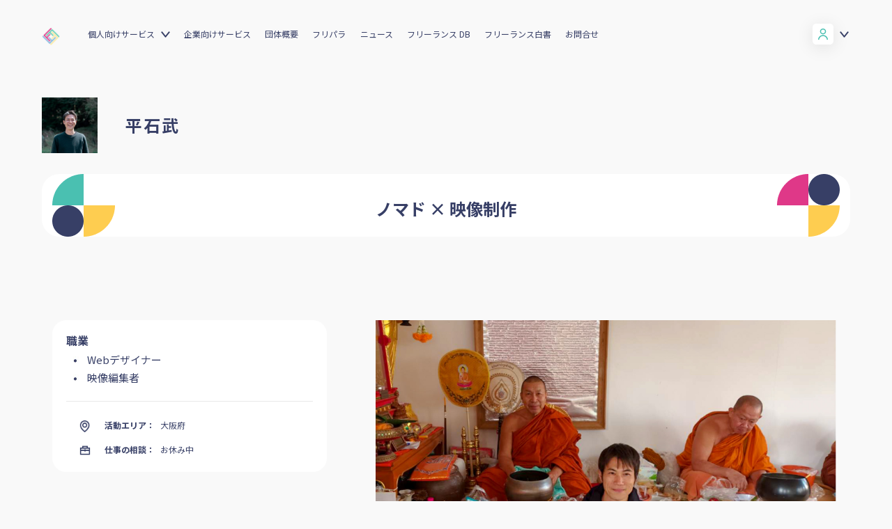

--- FILE ---
content_type: text/css
request_url: https://www.freelance-jp.org/assets/renewal2022-ef3bc77dfd54d1ab900d90089b349be39f112c172be33d5393f1bfda7e49453b.css
body_size: 86811
content:
@import url("https://fonts.googleapis.com/css?family=Poppins:400,900");@import url("https://fonts.googleapis.com/css?family=Poppins:400,900");@import url("https://fonts.googleapis.com/css?family=Poppins:400,900");@-webkit-keyframes crossfader_1{0%{opacity:0;z-index:0}20%{opacity:1;z-index:1}50%{opacity:1;z-index:1}70%{opacity:0;z-index:0}100%{opacity:0;z-index:0}}@keyframes crossfader_1{0%{opacity:0;z-index:0}20%{opacity:1;z-index:1}50%{opacity:1;z-index:1}70%{opacity:0;z-index:0}100%{opacity:0;z-index:0}}@-webkit-keyframes crossfader_2{0%{opacity:0;z-index:0}13.33%{opacity:1;z-index:1}33.33%{opacity:1;z-index:1}42.85%{opacity:0;z-index:0}100%{opacity:0;z-index:0}}@keyframes crossfader_2{0%{opacity:0;z-index:0}13.33%{opacity:1;z-index:1}33.33%{opacity:1;z-index:1}42.85%{opacity:0;z-index:0}100%{opacity:0;z-index:0}}/*!
 * ress.css • v4.0.0
 * MIT License
 * github.com/filipelinhares/ress
 */html{-webkit-box-sizing:border-box;box-sizing:border-box;-webkit-text-size-adjust:100%;word-break:normal;-moz-tab-size:4;-o-tab-size:4;tab-size:4}*,::after,::before{background-repeat:no-repeat;-webkit-box-sizing:inherit;box-sizing:inherit}::after,::before{text-decoration:inherit;vertical-align:inherit}*{padding:0;margin:0;color:#373F66;font-family:'Noto Sans JP'}hr{overflow:visible;height:0;color:inherit}details,main{display:block}summary{display:list-item}small{font-size:80%}[hidden]{display:none}abbr[title]{border-bottom:none;text-decoration:underline;-webkit-text-decoration:underline dotted;text-decoration:underline dotted}a{background-color:transparent}a:active,a:hover{outline-width:0}code,kbd,pre,samp{font-family:monospace,monospace}pre{font-size:1em}b,strong{font-weight:bolder}sub,sup{font-size:75%;line-height:0;position:relative;vertical-align:baseline}sub{bottom:-0.25em}sup{top:-0.5em}table{border-color:inherit;text-indent:0}input{border-radius:0}[disabled]{cursor:default}[type=number]::-webkit-inner-spin-button,[type=number]::-webkit-outer-spin-button{height:auto}[type=search]{-webkit-appearance:textfield;outline-offset:-2px}[type=search]::-webkit-search-decoration{-webkit-appearance:none}textarea{overflow:auto;resize:vertical}button,input,optgroup,select,textarea{font:inherit}optgroup{font-weight:700}button{overflow:visible}button,select{text-transform:none}[role=button],[type=button],[type=reset],[type=submit],button{cursor:pointer;color:inherit}[type=button]::-moz-focus-inner,[type=reset]::-moz-focus-inner,[type=submit]::-moz-focus-inner,button::-moz-focus-inner{border-style:none;padding:0}[type=button]::-moz-focus-inner,[type=reset]::-moz-focus-inner,[type=submit]::-moz-focus-inner,button:-moz-focusring{outline:1px dotted ButtonText}[type=reset],[type=submit],button,html [type=button]{-webkit-appearance:button}button,input,select,textarea{background-color:transparent;border-style:none}a:focus,button:focus,input:focus,select:focus,textarea:focus{outline-width:0}select{-moz-appearance:none;-webkit-appearance:none}select::-ms-expand{display:none}select::-ms-value{color:currentColor}legend{border:0;color:inherit;display:table;max-width:100%;white-space:normal;max-width:100%}::-webkit-file-upload-button{-webkit-appearance:button;color:inherit;font:inherit}img{border-style:none}progress{vertical-align:baseline}[aria-busy=true]{cursor:progress}[aria-controls]{cursor:pointer}[aria-disabled=true]{cursor:default}dd,dl,dt,h1,h2,h3,h4,h5,h6,img,li,ol,p,ul{font-weight:400;margin:0;padding:0}html{font-size:62.5%;height:auto;margin:0;padding:0;width:100%}body{background-color:#f9f9f9;color:#000;font-family:"Noto Sans JP", Sans-Serif;font-style:normal;font-weight:400;height:auto;margin:0;padding:0;width:100%;-webkit-text-size-adjust:100%;-webkit-font-smoothing:antialiased;-moz-osx-font-smoothing:grayscale}body.fixed{width:100%;height:100%;position:fixed}.bold,b,strong{font-weight:700}li,ul{list-style-position:inside;list-style:none}img{border:0;vertical-align:top}a{color:#000;text-decoration:none}a:visited{color:#000;text-decoration:none}a:hover{color:#000;text-decoration:none}a:active{color:#000;text-decoration:none}a.color{color:#7FB7DF;text-decoration:none}a.color:visited{color:#7FB7DF;text-decoration:none}a.color:hover{color:#7FB7DF;text-decoration:none}a.color:active{color:#7FB7DF;text-decoration:none}:focus,a:focus{outline:0}.sp{display:block}.tb{display:none}.pc{display:none}.tbpc{display:none}.en{font-family:Sora, Sans-Serif;font-weight:700}.frc_container{-webkit-box-sizing:border-box;box-sizing:border-box;position:relative;width:100%;min-height:2637.5vw}.guide{pointer-events:none;left:0;top:0;opacity:.5;display:none;position:absolute;width:100%;z-index:100}.guide img{height:auto;width:100%}body.fixed #frc_header::after{background-color:#373f66;content:"";height:100vh;opacity:.3;position:fixed;width:100%;z-index:-1}#frc_header{height:18.75vw;position:absolute;top:0;width:100%;z-index:100}#frc_header.fixed{position:absolute;top:0}#frc_header .frc_header-inner{position:relative;width:100%}#frc_header .frc_header-logo{left:5vw;position:absolute;top:5vw;z-index:3}#frc_header .frc_header-logo>a{height:8.125vw;display:block;position:relative;width:8.4375vw}#frc_header .frc_header-logo>a>img{height:auto;width:100%}#frc_header .frc_header-tgl_nav{display:block;left:86.875vw;position:fixed;top:5vw;z-index:99}#frc_header .frc_header-tgl_nav>a{-webkit-box-align:center;-ms-flex-align:center;align-items:center;background-color:#fff;background-image:url(/assets/images/btn-nav.svg);background-position:center;background-size:3.75vw 3.125vw;background-repeat:no-repeat;border-radius:1.5625vw;display:-webkit-box;display:-ms-flexbox;display:flex;-webkit-box-pack:center;-ms-flex-pack:center;justify-content:center;height:8.125vw;-webkit-transition:border-radius .5s 0s ease;transition:border-radius .5s 0s ease;width:8.125vw}#frc_header .frc_header-tgl_nav.open{height:8.125vw;position:fixed;left:86.875vw;top:4.90625vw;width:8.125vw;z-index:7}#frc_header .frc_header-tgl_nav.open>a{-webkit-box-align:center;-ms-flex-align:center;align-items:center;background-color:#f9f9f9;background-image:url(/assets/images/btn-close.svg);background-size:3.75vw 3.75vw;border-radius:50%;display:-webkit-box;display:-ms-flexbox;display:flex;-webkit-box-pack:center;-ms-flex-pack:center;justify-content:center;height:8.125vw;width:8.125vw}#frc_header .frc_header-global_nav{height:100vh;left:-100vw;position:absolute;-webkit-transition:left .5s 0s ease;transition:left .5s 0s ease;width:100%;z-index:2}@media only screen and (max-width: 880px){#frc_header .frc_header-global_nav{position:fixed;top:0;z-index:5}#frc_header .frc_header-global_nav.open .frc_header-global_nav-inner .sign-box .sign-lists.accordion_sign-box-sp{display:-webkit-box;display:-ms-flexbox;display:flex}}#frc_header .frc_header-global_nav.open{left:0}#frc_header .frc_header-global_nav.open .frc_header-global_nav-inner::before{left:71.875vw}#frc_header .frc_header-global_nav-inner{background:-webkit-gradient(linear, left top, left bottom, color-stop(0, rgba(249,249,249,0)), color-stop(50%, rgba(249,249,249,0)), color-stop(50%, #f9f9f9), to(#f9f9f9));background:linear-gradient(180deg, rgba(249,249,249,0) 0, rgba(249,249,249,0) 50%, #f9f9f9 50%, #f9f9f9 100%);height:100vh;position:relative;width:91.5625vw}#frc_header .frc_header-global_nav-inner::before{background-image:url(/assets/images/nav_illust.svg);background-repeat:no-repeat;background-position:0 0;background-size:contain;bottom:6.25vw;content:"";height:18.75vw;position:fixed;left:-28.125vw;-webkit-transition:left .5s 0s ease;transition:left .5s 0s ease;width:12.5vw}#frc_header .frc_header-global_nav-inner::after{background-image:url(/assets/images/nav_bg.svg);background-repeat:no-repeat;background-position:0 0;background-size:100% auto;content:"";height:100vh;position:absolute;top:0;width:91.5625vw;z-index:-1}#frc_header .frc_header-global_nav-inner .accordion-box{display:none}#frc_header .frc_header-global_nav-inner .nav-title{-webkit-box-sizing:border-box;box-sizing:border-box;color:#373f66;font-size:20px;font-size:6.25vw;height:17.1875vw;letter-spacing:.08em;padding:4.6875vw 0 0 0;margin:0 auto;width:80.625vw}#frc_header .frc_header-global_nav-inner .frc_header-global_nav-inner-contents{height:calc(100vh - 17.1875vw);margin:0 auto;overflow-y:scroll;position:relative;width:100%}#frc_header .frc_header-global_nav-inner .frc_header-global_nav-inner-contents::-webkit-scrollbar{width:1.25vw}#frc_header .frc_header-global_nav-inner .frc_header-global_nav-inner-contents::-webkit-scrollbar-thumb{background-color:#4ac0b1;border-radius:0.625vw}#frc_header .frc_header-global_nav-inner .sign-box{margin:0 auto;position:relative;width:80.3125vw}#frc_header .frc_header-global_nav-inner .sign-box .profile{display:none}#frc_header .frc_header-global_nav-inner .sign-box .sign-lists{display:-webkit-box;display:-ms-flexbox;display:flex;-webkit-box-pack:justify;-ms-flex-pack:justify;justify-content:space-between;width:100%}#frc_header .frc_header-global_nav-inner .sign-box .sign-lists.accordion_sign-box-sp{display:none}#frc_header .frc_header-global_nav-inner .sign-box .sign-lists .btn{position:relative;width:39.0625vw}#frc_header .frc_header-global_nav-inner .sign-box .sign-lists .btn>a{-webkit-box-align:center;-ms-flex-align:center;align-items:center;background-color:#fff;border-radius:1.5625vw;color:#373f66;font-size:12px;font-size:3.75vw;font-weight:700;height:12.5vw;-webkit-box-pack:center;-ms-flex-pack:center;justify-content:center;display:-webkit-box;display:-ms-flexbox;display:flex;position:relative;width:100%}#frc_header .frc_header-global_nav-inner .sign-box .sign-lists .btn>a.green{background-color:#4ac0b1;color:#fff}#frc_header .frc_header-global_nav-inner .account-box{margin:0 auto;position:relative;width:80.3125vw}#frc_header .frc_header-global_nav-inner .account-box.notlogin{display:none}#frc_header .frc_header-global_nav-inner .account-box .profile{height:12.5vw}#frc_header .frc_header-global_nav-inner .account-box .profile>a{-webkit-box-align:center;-ms-flex-align:center;align-items:center;display:-webkit-box;display:-ms-flexbox;display:flex;height:12.5vw;position:relative}#frc_header .frc_header-global_nav-inner .account-box .profile>a.accordion-btn{-webkit-box-sizing:border-box;box-sizing:border-box}#frc_header .frc_header-global_nav-inner .account-box .profile>a.accordion-btn::after{background-image:url(/assets/images/arrow_down.svg);background-repeat:no-repeat;background-position:50%;background-size:100% auto;content:"";display:inline-block;height:3.125vw;margin-left:3.125vw;position:relative;width:3.125vw}#frc_header .frc_header-global_nav-inner .account-box .profile>a.accordion-btn.open::after{background-image:url(/assets/images/arrow_up.svg)}#frc_header .frc_header-global_nav-inner .account-box .profile>a .icon{background-color:#4ac0b1;background-image:url(/assets/images/icon_account-white.svg);background-repeat:no-repeat;background-position:50%;background-size:5vw auto;border-radius:1.5625vw;height:12.5vw;overflow:hidden;position:absolute;width:12.5vw}#frc_header .frc_header-global_nav-inner .account-box .profile>a .icon.white{background-color:#fff;background-image:url(/assets/images/icon_account-green.svg);background-repeat:no-repeat;background-position:50%;background-size:5vw auto}#frc_header .frc_header-global_nav-inner .account-box .profile>a .name{display:inline-block;color:#373f66;font-size:12px;font-size:3.75vw;font-weight:700;margin-left:15.625vw}#frc_header .frc_header-global_nav-inner .account-box .account-lists{-webkit-box-sizing:border-box;box-sizing:border-box;margin-left:4.375vw;position:relative}#frc_header .frc_header-global_nav-inner .account-box .account-lists li{padding-top:3.75vw}#frc_header .frc_header-global_nav-inner .account-box .account-lists li>a{display:inline-block;color:#373f66;font-size:12px;font-size:3.75vw;font-weight:400;position:relative}#frc_header .frc_header-global_nav-inner .account-box .account-lists li>a.red{color:#df3888;font-weight:700}#frc_header .frc_header-global_nav-inner .menu-box{border-top:1px solid #e1e1e1;margin:6.25vw auto;position:relative;width:80.3125vw}#frc_header .frc_header-global_nav-inner .menu-box .menu-lists{-webkit-box-sizing:border-box;box-sizing:border-box;position:relative}#frc_header .frc_header-global_nav-inner .menu-box .menu-lists li{padding-top:5.625vw}#frc_header .frc_header-global_nav-inner .menu-box .menu-lists li>a{display:inline-block;color:#373f66;font-size:12px;font-size:3.75vw;font-weight:400;position:relative}#frc_header .frc_header-global_nav-inner .menu-box .menu-lists li>a.red{color:#df3888;font-weight:700}#frc_header .frc_header-global_nav-inner .menu-box .menu-lists li>a.accordion-btn{-webkit-box-sizing:border-box;box-sizing:border-box}#frc_header .frc_header-global_nav-inner .menu-box .menu-lists li>a.accordion-btn::after{background-image:url(/assets/images/arrow_down.svg);background-repeat:no-repeat;background-position:50%;background-size:100% auto;content:"";display:inline-block;height:3.125vw;margin-left:3.125vw;position:relative;width:3.125vw}#frc_header .frc_header-global_nav-inner .menu-box .menu-lists li>a.accordion-btn.open::after{background-image:url(/assets/images/arrow_up.svg)}#frc_header .frc_header-global_nav-inner .menu-box .menu-lists li .submenu-lists{-webkit-box-sizing:border-box;box-sizing:border-box;margin-left:4.375vw;position:relative}#frc_header .frc_header-global_nav-inner .menu-box .menu-lists li .submenu-lists li{padding-top:3.75vw}#frc_header .frc_header-global_nav-inner .menu-box .menu-lists li .submenu-lists li>a{display:inline-block;color:#373f66;font-size:12px;font-size:3.75vw;font-weight:400;position:relative}#frc_header .frc_header-global_nav-inner .menu-box .menu-lists li .submenu-lists li>a.red{color:#df3888;font-weight:700}#frc_footer{background-color:#373f66;background-image:url(/assets/images/footer_bg.jpg);background-repeat:repeat;background-size:67% auto;background-position:top left;background-blend-mode:luminosity;border-radius:3.125vw 3.125vw 0 0;overflow:hidden;padding:0;position:relative;width:100%}#frc_footer .frc_footer-inner{margin:0 auto;position:relative;max-width:1180px;width:90vw}#frc_footer .frc_footer-lists{display:block;padding:9.375vw 0 0;position:relative;width:100%}#frc_footer .frc_footer-lists>li{padding-bottom:15.625vw;position:relative}#frc_footer .frc_footer-lists>li .frc_footer_headding{-webkit-box-sizing:border-box;box-sizing:border-box;color:#fff;display:block;font-size:14px;font-size:4.375vw;font-weight:700;height:6.25vw;letter-spacing:.08em;position:relative;width:100%}#frc_footer .frc_footer-lists>li .frc_footer_headding.accordion-btn::after{background-image:url(/assets/images/arrow_down-white.svg);background-repeat:no-repeat;background-position:50%;background-size:100% auto;content:"";display:inline-block;height:3.125vw;margin-left:3.125vw;position:absolute;right:1.875vw;top:1.25vw;width:3.125vw}#frc_footer .frc_footer-lists>li .frc_footer_headding.accordion-btn.open::after{background-image:url(/assets/images/arrow_up-white.svg)}#frc_footer .frc_footer-lists>li .submenu-lists{-webkit-box-sizing:border-box;box-sizing:border-box;position:relative}#frc_footer .frc_footer-lists>li .submenu-lists li{padding-top:3.75vw}#frc_footer .frc_footer-lists>li .submenu-lists li:first-of-type{padding-top:9.375vw}#frc_footer .frc_footer-lists>li .submenu-lists li>a{display:inline-block;color:#fff;font-size:12px;font-size:3.75vw;font-weight:400;letter-spacing:.08em;position:relative}#frc_footer .accordion-box{display:none}#frc_footer #fb_pageplugin{margin:0 auto 15.625vw;max-width:500px;position:relative;width:90vw}#frc_footer #fb_pageplugin .fb-page{display:-webkit-box;display:-ms-flexbox;display:flex;-webkit-box-pack:center;-ms-flex-pack:center;justify-content:center;width:100%}#frc_footer .frc_footer_bottom{border-top:1px solid #fff;display:-webkit-box;display:-ms-flexbox;display:flex;-webkit-box-pack:justify;-ms-flex-pack:justify;justify-content:space-between;margin:0 auto;max-width:1180px;position:relative;width:90vw}#frc_footer .frc_footer_bottom .frc_footer-logo{padding:5vw 0 9.375vw;position:relative}#frc_footer .frc_footer_bottom .frc_footer-logo>a{height:9.375vw;display:block;position:relative;width:38.75vw}#frc_footer .frc_footer_bottom .frc_footer-logo>a>img{height:auto;width:100%}#frc_footer .frc_footer_bottom .frc_footer-sns_box{padding:5vw 0 9.375vw;position:relative;width:35.625vw}#frc_footer .frc_footer_bottom .frc_footer-sns_box .frc_footer-sns_lists{display:-webkit-box;display:-ms-flexbox;display:flex;-webkit-box-pack:justify;-ms-flex-pack:justify;justify-content:space-between;position:relative;width:100%}#frc_footer .frc_footer_bottom .frc_footer-sns_box .frc_footer-sns_lists>li{height:9.375vw;position:relative;width:9.375vw}#frc_footer .frc_footer_bottom .frc_footer-sns_box .frc_footer-sns_lists>li>a{-webkit-box-align:center;-ms-flex-align:center;align-items:center;background-color:#fff;border-radius:50%;display:-webkit-box;display:-ms-flexbox;display:flex;height:9.375vw;-webkit-box-pack:center;-ms-flex-pack:center;justify-content:center;position:relative;width:9.375vw}#frc_footer .frc_footer_bottom .frc_footer-sns_box .frc_footer-sns_lists>li>a .tw{height:4.375vw;width:auto}#frc_footer .frc_footer_bottom .frc_footer-sns_box .frc_footer-sns_lists>li>a .fb{height:5vw;width:auto}#frc_footer .frc_footer_bottom .frc_footer-sns_box .frc_footer-sns_lists>li>a .ig{height:5vw;width:auto}._2lqh{margin-bottom:10px}@media only screen and (min-width: 880px){.sp{display:none}.tb{display:block}.pc{display:none}.tbpc{display:block}#frc_header .frc_header-logo{left:5.859375vw;top:19px}#frc_header .frc_header-logo>a{height:26px;width:26px}#frc_header .frc_header-tgl_nav{display:none}#frc_header .frc_header-global_nav{height:60px;left:0;-webkit-transition:left 0s 0s ease;transition:left 0s 0s ease}#frc_header .frc_header-global_nav.open{left:0}#frc_header .frc_header-global_nav.open .frc_header-global_nav-inner::before{left:0}#frc_header .frc_header-global_nav-inner{background:0 0;height:60px;width:100%}#frc_header .frc_header-global_nav-inner::before{display:none}#frc_header .frc_header-global_nav-inner::after{display:none}#frc_header .frc_header-global_nav-inner .accordion-box{display:none}#frc_header .frc_header-global_nav-inner .nav-title{display:none}#frc_header .frc_header-global_nav-inner .frc_header-global_nav-inner-contents{height:60px;overflow:visible}#frc_header .frc_header-global_nav-inner .sign-box{margin:0;position:absolute;right:5.859375vw;top:15px;width:140px;z-index:10}#frc_header .frc_header-global_nav-inner .sign-box .sign-lists{display:block;margin-top:4px;width:100%}#frc_header .frc_header-global_nav-inner .sign-box .sign-lists .btn{margin-bottom:4px;width:100%}#frc_header .frc_header-global_nav-inner .sign-box .sign-lists .btn>a{-webkit-box-shadow:0 4px 25px rgba(0,0,0,0.1);box-shadow:0 4px 25px rgba(0,0,0,0.1);border-radius:5px;font-size:12px;height:40px}#frc_header .frc_header-global_nav-inner .sign-box .profile{display:block;height:30px;margin:0 0 0 auto;position:relative;width:54px}#frc_header .frc_header-global_nav-inner .sign-box .profile>a{-webkit-box-align:center;-ms-flex-align:center;align-items:center;display:-webkit-box;display:-ms-flexbox;display:flex;height:30px;position:relative;-webkit-box-sizing:border-box;box-sizing:border-box}#frc_header .frc_header-global_nav-inner .sign-box .profile>a::after{background-image:url(/assets/images/arrow_down.svg);background-repeat:no-repeat;background-position:50%;background-size:contain;content:"";display:inline-block;height:9px;margin-left:38px;width:14px;position:relative}#frc_header .frc_header-global_nav-inner .sign-box .profile>a.open::after{background-image:url(/assets/images/arrow_down.svg)}#frc_header .frc_header-global_nav-inner .sign-box .profile>a .icon{background-color:#4ac0b1;background-image:url(/assets/images/icon_account-white.svg);background-repeat:no-repeat;background-position:50%;-webkit-box-shadow:0 4px 25px rgba(0,0,0,0.1);box-shadow:0 4px 25px rgba(0,0,0,0.1);position:absolute;background-size:14px auto;border-radius:5px;height:30px;width:30px}#frc_header .frc_header-global_nav-inner .sign-box .profile>a .icon.white{background-color:#fff;background-image:url(/assets/images/icon_account-green.svg);background-repeat:no-repeat;background-position:50%;background-size:14px auto}#frc_header .frc_header-global_nav-inner .account-box{margin:0;position:absolute;right:5.859375vw;top:16px;width:195px}#frc_header .frc_header-global_nav-inner .account-box.notlogin{display:none}#frc_header .frc_header-global_nav-inner .account-box .profile{height:30px;margin:0 0 0 auto;position:relative;width:54px}#frc_header .frc_header-global_nav-inner .account-box .profile>a{height:30px}#frc_header .frc_header-global_nav-inner .account-box .profile>a.accordion-btn::after{background-image:url(/assets/images/arrow_down.svg);background-size:contain;height:9px;margin-left:38px;width:14px}#frc_header .frc_header-global_nav-inner .account-box .profile>a.accordion-btn.open::after{background-image:url(/assets/images/arrow_down.svg)}#frc_header .frc_header-global_nav-inner .account-box .profile>a .icon{background-size:14px auto;border-radius:5px;height:30px;width:30px}#frc_header .frc_header-global_nav-inner .account-box .profile>a .icon.white{background-color:#fff;background-image:url(/assets/images/icon_account-green.svg);background-repeat:no-repeat;background-position:50%;background-size:14px auto}#frc_header .frc_header-global_nav-inner .account-box .profile>a .name{display:none}#frc_header .frc_header-global_nav-inner .account-box .account-lists{background-color:#fff;border-radius:5px;-webkit-box-shadow:0 4px 50px rgba(0,0,0,0.05);box-shadow:0 4px 50px rgba(0,0,0,0.05);margin-left:0;position:absolute;padding:10px 0;right:-20px;top:35px;width:195px}#frc_header .frc_header-global_nav-inner .account-box .account-lists::after{content:"";width:0;height:0;border-style:solid;border-width:0 7px 7px 7px;border-color:transparent transparent #fff transparent;position:absolute;right:23px;top:-7px}#frc_header .frc_header-global_nav-inner .account-box .account-lists li{padding:10px 20px}#frc_header .frc_header-global_nav-inner .account-box .account-lists li>a{font-size:12px}#frc_header .frc_header-global_nav-inner .menu-box{border-top:none;height:60px;left:12.3046875vw;margin:0;position:absolute;top:0;max-width:733px;width:71.58203125vw}#frc_header .frc_header-global_nav-inner .menu-box .menu-lists{-webkit-box-align:center;-ms-flex-align:center;align-items:center;-ms-flex-line-pack:center;align-content:center;display:-webkit-box;display:-ms-flexbox;display:flex;height:60px;-webkit-box-pack:justify;-ms-flex-pack:justify;justify-content:space-between;width:100%}#frc_header .frc_header-global_nav-inner .menu-box .menu-lists li{margin-top:-1px;padding-top:0;position:relative}#frc_header .frc_header-global_nav-inner .menu-box .menu-lists li>a{display:inline-block;color:#373f66;font-size:12px;font-weight:400;position:relative}#frc_header .frc_header-global_nav-inner .menu-box .menu-lists li>a.red{color:#df3888;font-weight:700}#frc_header .frc_header-global_nav-inner .menu-box .menu-lists li>a.accordion-btn::after{background-size:contain;height:9px;margin-left:8px;width:14px}#frc_header .frc_header-global_nav-inner .menu-box .menu-lists li>a.accordion-btn.open::after{background-image:url(/assets/images/arrow_down.svg)}#frc_header .frc_header-global_nav-inner .menu-box .menu-lists li .submenu-lists{background-color:#fff;border-radius:5px;-webkit-box-shadow:0 4px 50px rgba(0,0,0,0.05);box-shadow:0 4px 50px rgba(0,0,0,0.05);margin-left:0;padding:10px 0;position:absolute;right:-22px;top:28px;width:auto}#frc_header .frc_header-global_nav-inner .menu-box .menu-lists li .submenu-lists::after{content:"";width:0;height:0;border-style:solid;border-width:0 7px 7px 7px;border-color:transparent transparent #fff transparent;position:absolute;right:23px;top:-7px}#frc_header .frc_header-global_nav-inner .menu-box .menu-lists li .submenu-lists li{padding:10px 20px}#frc_header .frc_header-global_nav-inner .menu-box .menu-lists li .submenu-lists li>a{display:block;font-size:12px;padding:0 0 2px;position:relative;white-space:nowrap}#frc_header .frc_header-global_nav-inner .menu-box .menu-lists li .submenu-lists li>a.red{color:#df3888;font-weight:700}#frc_header{background-color:rgba(255,255,255,0);height:60px;position:absolute;-webkit-transition:background-color 0s 0s ease;transition:background-color 0s 0s ease;top:19px}#frc_header.fixed{background-color:#fff;position:fixed;-webkit-transition:background-color .5s 0s ease;transition:background-color .5s 0s ease;top:0}#frc_header.fixed .sign-box .sign-lists{margin-top:22px}#frc_header.fixed .account-box .account-lists{top:51px}#frc_header.fixed .menu-box .menu-lists li .submenu-lists{top:46px}#frc_header .frc_header-inner{margin:0 auto;max-width:1300px}#top #frc_header .frc_header-global_nav-inner .profile>a.accordion-btn::after,#top #frc_header .frc_header-global_nav-inner .profile>a.accordion_sign-btn::after{background-image:url(/assets/images/arrow_down-white.svg) !important}#top #frc_header .frc_header-global_nav-inner .profile>a.accordion-btn.open::after,#top #frc_header .frc_header-global_nav-inner .profile>a.accordion_sign-btn.open::after{background-image:url(/assets/images/arrow_down-white.svg) !important}#top #frc_header.fixed .frc_header-global_nav-inner .profile>a.accordion-btn::after,#top #frc_header.fixed .frc_header-global_nav-inner .profile>a.accordion_sign-btn::after{background-image:url(/assets/images/arrow_down.svg) !important}#top #frc_header.fixed .frc_header-global_nav-inner .profile>a.accordion-btn.open::after,#top #frc_header.fixed .frc_header-global_nav-inner .profile>a.accordion_sign-btn.open::after{background-image:url(/assets/images/arrow_down.svg) !important}#frc_footer{background-size:348px 261px;border-radius:10px 10px 0 0;padding:0 100px}#frc_footer .frc_footer-inner{display:-webkit-box;display:-ms-flexbox;display:flex;-ms-flex-wrap:wrap;flex-wrap:wrap;-webkit-box-pack:justify;-ms-flex-pack:justify;justify-content:space-between;width:100%}#frc_footer .frc_footer-lists{-ms-flex-line-pack:start;align-content:flex-start;-webkit-box-align:start;-ms-flex-align:start;align-items:flex-start;display:-webkit-box;display:-ms-flexbox;display:flex;-ms-flex-wrap:wrap;flex-wrap:wrap;padding:60px 0 0;width:100%}#frc_footer .frc_footer-lists>li{padding-bottom:40px;max-width:390px;width:33%}#frc_footer .frc_footer-lists>li:last-of-type{padding-bottom:60px}#frc_footer .frc_footer-lists>li .frc_footer_headding{font-size:16px;height:auto;padding-bottom:10px}#frc_footer .frc_footer-lists>li .frc_footer_headding.accordion-btn::after{display:none}#frc_footer .frc_footer-lists>li .submenu-lists li{padding-top:10px}#frc_footer .frc_footer-lists>li .submenu-lists li:first-of-type{padding-top:10px}#frc_footer .frc_footer-lists>li .submenu-lists li>a{font-size:12px}#frc_footer .accordion-box{display:block}#frc_footer #fb_pageplugin{margin:0 auto 0;padding:60px 0 60px;width:300px}#frc_footer .frc_footer_bottom{width:calc(100% - 120px)}#frc_footer .frc_footer_bottom .frc_footer-logo{padding:30px 0 30px}#frc_footer .frc_footer_bottom .frc_footer-logo>a{height:46px;width:191px}#frc_footer .frc_footer_bottom .frc_footer-sns_box{padding:30px 0 30px;width:130px}#frc_footer .frc_footer_bottom .frc_footer-sns_box .frc_footer-sns_lists{-webkit-box-align:center;-ms-flex-align:center;align-items:center;-ms-flex-line-pack:center;align-content:center;height:46px}#frc_footer .frc_footer_bottom .frc_footer-sns_box .frc_footer-sns_lists>li{height:30px;width:30px}#frc_footer .frc_footer_bottom .frc_footer-sns_box .frc_footer-sns_lists>li>a{height:30px;width:30px}#frc_footer .frc_footer_bottom .frc_footer-sns_box .frc_footer-sns_lists>li>a .tw{height:14px;width:auto}#frc_footer .frc_footer_bottom .frc_footer-sns_box .frc_footer-sns_lists>li>a .fb{height:16px;width:auto}#frc_footer .frc_footer_bottom .frc_footer-sns_box .frc_footer-sns_lists>li>a .ig{height:16px;width:auto}}@media only screen and (min-width: 1023px){#frc_header .frc_header-logo{left:60px}#frc_header .frc_header-global_nav-inner .sign-box{right:60px}#frc_header .frc_header-global_nav-inner .account-box{right:60px}#frc_header .frc_header-global_nav-inner .menu-box{left:126px;width:733px}}@media only screen and (min-width: 1360px){.sp{display:none}.tb{display:none}.pc{display:block}.guide{max-width:1440px}#frc_header .frc_header-logo>a{-webkit-transition:opacity .2s 0s ease;transition:opacity 0.2s 0s ease}#frc_header .frc_header-logo>a:hover{opacity:0.7}#frc_header .frc_header-global_nav-inner .sign-box{top:10px;right:60px;width:280px}#frc_header .frc_header-global_nav-inner .sign-box .profile{display:none}#frc_header .frc_header-global_nav-inner .sign-box .sign-lists{display:-webkit-box;display:-ms-flexbox;display:flex;margin-top:0}#frc_header .frc_header-global_nav-inner .sign-box .sign-lists .btn{margin-bottom:0;width:130px}#frc_header .frc_header-global_nav-inner .sign-box .sign-lists .btn>a{-webkit-box-shadow:0 4px 50px rgba(0,0,0,0.05);box-shadow:0 4px 50px rgba(0,0,0,0.05);-webkit-transition:opacity .2s 0s ease;transition:opacity 0.2s 0s ease}#frc_header .frc_header-global_nav-inner .sign-box .sign-lists .btn>a:hover{opacity:0.7}#frc_header .frc_header-global_nav-inner .account-box{right:84px;top:11px;width:auto}#frc_header .frc_header-global_nav-inner .account-box.notlogin{display:none}#frc_header .frc_header-global_nav-inner .account-box.notlogin .profile{width:40px}#frc_header .frc_header-global_nav-inner .account-box.notlogin .profile>a.accordion-btn{background-color:#fff;padding:0}#frc_header .frc_header-global_nav-inner .account-box.notlogin .profile>a .icon{background-position:50%;height:40px;margin:0;position:relative;width:100%}#frc_header .frc_header-global_nav-inner .account-box.notlogin .profile>a .icon.white{background-position:50%;background-size:14px auto}#frc_header .frc_header-global_nav-inner .account-box.notlogin .profile>a .name{display:none}#frc_header .frc_header-global_nav-inner .account-box .profile{display:inline-block;height:40px;width:140px}#frc_header .frc_header-global_nav-inner .account-box .profile>a{height:40px;-webkit-transition:opacity .2s 0s ease;transition:opacity .2s 0s ease;width:auto}#frc_header .frc_header-global_nav-inner .account-box .profile>a.accordion-btn{background-color:#4ac0b1;border-radius:5px;padding:0 20px 0 0}#frc_header .frc_header-global_nav-inner .account-box .profile>a.accordion-btn::after{margin-left:0;position:absolute;right:-21px}#frc_header .frc_header-global_nav-inner .account-box .profile>a .icon{background-position:50%;height:40px;margin:0 10px 0 20px;position:relative;width:14px}#frc_header .frc_header-global_nav-inner .account-box .profile>a .icon.white{background-position:50%;background-size:14px auto}#frc_header .frc_header-global_nav-inner .account-box .profile>a .name{color:#fff;display:block;font-size:12px;margin:0;padding:0;position:relative}#frc_header .frc_header-global_nav-inner .account-box .profile>a:hover{opacity:0.7}#frc_header .frc_header-global_nav-inner .account-box .account-lists{background-color:#fff;border-radius:5px;margin-left:0;position:absolute;padding:10px 0;right:-45px;top:56px;width:195px}#frc_header .frc_header-global_nav-inner .account-box .account-lists::after{content:"";width:0;height:0;border-style:solid;border-width:0 7px 7px 7px;border-color:transparent transparent #fff transparent;position:absolute;right:23px;top:-7px}#frc_header .frc_header-global_nav-inner .account-box .account-lists li{padding:10px 20px}#frc_header .frc_header-global_nav-inner .account-box .account-lists li>a{font-size:12px;-webkit-transition:opacity .2s 0s ease;transition:opacity 0.2s 0s ease}#frc_header .frc_header-global_nav-inner .account-box .account-lists li>a:hover{opacity:0.7}#frc_header .frc_header-global_nav-inner .menu-box{left:146px;max-width:761px;width:761px}#frc_header .frc_header-global_nav-inner .menu-box .menu-lists li>a{-webkit-transition:opacity .2s 0s ease;transition:opacity 0.2s 0s ease}#frc_header .frc_header-global_nav-inner .menu-box .menu-lists li>a:hover{opacity:0.7}#frc_header .frc_header-global_nav-inner .menu-box .menu-lists li .submenu-lists li>a{position:relative;-webkit-transition:opacity .2s 0s ease;transition:opacity 0.2s 0s ease}#frc_header .frc_header-global_nav-inner .menu-box .menu-lists li .submenu-lists li>a::after{background-color:#373f66;bottom:0;height:1px;content:"";left:0;position:absolute;-webkit-transition:width .3s ease;transition:width .3s ease;width:0}#frc_header .frc_header-global_nav-inner .menu-box .menu-lists li .submenu-lists li>a:hover{opacity:0.7}#frc_header .frc_header-global_nav-inner .menu-box .menu-lists li .submenu-lists li>a:hover::after{width:100%}#frc_footer .frc_footer-inner{width:100%}#frc_footer .frc_footer-lists>li .submenu-lists li>a{-webkit-transition:opacity .2s 0s ease;transition:opacity 0.2s 0s ease}#frc_footer .frc_footer-lists>li .submenu-lists li>a:hover{opacity:0.7}#frc_footer .frc_footer_bottom .frc_footer-logo>a{-webkit-transition:opacity .2s 0s ease;transition:opacity 0.2s 0s ease}#frc_footer .frc_footer_bottom .frc_footer-logo>a:hover{opacity:0.7}#frc_footer .frc_footer_bottom .frc_footer-sns_box .frc_footer-sns_lists>li>a{-webkit-transition:opacity .2s 0s ease;transition:opacity 0.2s 0s ease}#frc_footer .frc_footer_bottom .frc_footer-sns_box .frc_footer-sns_lists>li>a:hover{opacity:0.7}}.accordion_sign-box{display:block}@media only screen and (max-width: 1360px){.accordion_sign-box{display:none !important}}.accordion_sign-box.open{display:block !important}.footer_banner{margin-top:50px}.footer_banner img{width:100%;height:auto}@font-face{font-family:swiper-icons;src:url("data:application/font-woff;charset=utf-8;base64, [base64]//wADZ2x5ZgAAAywAAADMAAAD2MHtryVoZWFkAAABbAAAADAAAAA2E2+eoWhoZWEAAAGcAAAAHwAAACQC9gDzaG10eAAAAigAAAAZAAAArgJkABFsb2NhAAAC0AAAAFoAAABaFQAUGG1heHAAAAG8AAAAHwAAACAAcABAbmFtZQAAA/gAAAE5AAACXvFdBwlwb3N0AAAFNAAAAGIAAACE5s74hXjaY2BkYGAAYpf5Hu/j+W2+MnAzMYDAzaX6QjD6/4//Bxj5GA8AuRwMYGkAPywL13jaY2BkYGA88P8Agx4j+/8fQDYfA1AEBWgDAIB2BOoAeNpjYGRgYNBh4GdgYgABEMnIABJzYNADCQAACWgAsQB42mNgYfzCOIGBlYGB0YcxjYGBwR1Kf2WQZGhhYGBiYGVmgAFGBiQQkOaawtDAoMBQxXjg/wEGPcYDDA4wNUA2CCgwsAAAO4EL6gAAeNpj2M0gyAACqxgGNWBkZ2D4/wMA+xkDdgAAAHjaY2BgYGaAYBkGRgYQiAHyGMF8FgYHIM3DwMHABGQrMOgyWDLEM1T9/w8UBfEMgLzE////P/5//f/V/xv+r4eaAAeMbAxwIUYmIMHEgKYAYjUcsDAwsLKxc3BycfPw8jEQA/[base64]/uznmfPFBNODM2K7MTQ45YEAZqGP81AmGGcF3iPqOop0r1SPTaTbVkfUe4HXj97wYE+yNwWYxwWu4v1ugWHgo3S1XdZEVqWM7ET0cfnLGxWfkgR42o2PvWrDMBSFj/IHLaF0zKjRgdiVMwScNRAoWUoH78Y2icB/yIY09An6AH2Bdu/UB+yxopYshQiEvnvu0dURgDt8QeC8PDw7Fpji3fEA4z/PEJ6YOB5hKh4dj3EvXhxPqH/SKUY3rJ7srZ4FZnh1PMAtPhwP6fl2PMJMPDgeQ4rY8YT6Gzao0eAEA409DuggmTnFnOcSCiEiLMgxCiTI6Cq5DZUd3Qmp10vO0LaLTd2cjN4fOumlc7lUYbSQcZFkutRG7g6JKZKy0RmdLY680CDnEJ+UMkpFFe1RN7nxdVpXrC4aTtnaurOnYercZg2YVmLN/d/gczfEimrE/fs/bOuq29Zmn8tloORaXgZgGa78yO9/cnXm2BpaGvq25Dv9S4E9+5SIc9PqupJKhYFSSl47+Qcr1mYNAAAAeNptw0cKwkAAAMDZJA8Q7OUJvkLsPfZ6zFVERPy8qHh2YER+3i/BP83vIBLLySsoKimrqKqpa2hp6+jq6RsYGhmbmJqZSy0sraxtbO3sHRydnEMU4uR6yx7JJXveP7WrDycAAAAAAAH//wACeNpjYGRgYOABYhkgZgJCZgZNBkYGLQZtIJsFLMYAAAw3ALgAeNolizEKgDAQBCchRbC2sFER0YD6qVQiBCv/H9ezGI6Z5XBAw8CBK/m5iQQVauVbXLnOrMZv2oLdKFa8Pjuru2hJzGabmOSLzNMzvutpB3N42mNgZGBg4GKQYzBhYMxJLMlj4GBgAYow/P/PAJJhLM6sSoWKfWCAAwDAjgbRAAB42mNgYGBkAIIbCZo5IPrmUn0hGA0AO8EFTQAA") format("woff");font-weight:400;font-style:normal}:root{--swiper-theme-color:#007aff}.swiper-container{margin-left:auto;margin-right:auto;position:relative;overflow:hidden;list-style:none;padding:0;z-index:1}.swiper-container-vertical>.swiper-wrapper{-webkit-box-orient:vertical;-webkit-box-direction:normal;-ms-flex-direction:column;flex-direction:column}.swiper-wrapper{position:relative;width:100%;height:100%;z-index:1;display:-webkit-box;display:-ms-flexbox;display:flex;-webkit-transition-property:-webkit-transform;transition-property:-webkit-transform;transition-property:transform;transition-property:transform, -webkit-transform;-webkit-box-sizing:content-box;box-sizing:content-box}.swiper-container-android .swiper-slide,.swiper-wrapper{-webkit-transform:translate3d(0px, 0, 0);transform:translate3d(0px, 0, 0)}.swiper-container-multirow>.swiper-wrapper{-ms-flex-wrap:wrap;flex-wrap:wrap}.swiper-container-multirow-column>.swiper-wrapper{-ms-flex-wrap:wrap;flex-wrap:wrap;-webkit-box-orient:vertical;-webkit-box-direction:normal;-ms-flex-direction:column;flex-direction:column}.swiper-container-free-mode>.swiper-wrapper{-webkit-transition-timing-function:ease-out;transition-timing-function:ease-out;margin:0 auto}.swiper-slide{-ms-flex-negative:0;flex-shrink:0;width:100%;height:100%;position:relative;-webkit-transition-property:-webkit-transform;transition-property:-webkit-transform;transition-property:transform;transition-property:transform, -webkit-transform}.swiper-slide-invisible-blank{visibility:hidden}.swiper-container-autoheight,.swiper-container-autoheight .swiper-slide{height:auto}.swiper-container-autoheight .swiper-wrapper{-webkit-box-align:start;-ms-flex-align:start;align-items:flex-start;-webkit-transition-property:height,-webkit-transform;transition-property:height,-webkit-transform;transition-property:transform,height;transition-property:transform,height,-webkit-transform}.swiper-container-3d{-webkit-perspective:1200px;perspective:1200px}.swiper-container-3d .swiper-cube-shadow,.swiper-container-3d .swiper-slide,.swiper-container-3d .swiper-slide-shadow-bottom,.swiper-container-3d .swiper-slide-shadow-left,.swiper-container-3d .swiper-slide-shadow-right,.swiper-container-3d .swiper-slide-shadow-top,.swiper-container-3d .swiper-wrapper{-webkit-transform-style:preserve-3d;transform-style:preserve-3d}.swiper-container-3d .swiper-slide-shadow-bottom,.swiper-container-3d .swiper-slide-shadow-left,.swiper-container-3d .swiper-slide-shadow-right,.swiper-container-3d .swiper-slide-shadow-top{position:absolute;left:0;top:0;width:100%;height:100%;pointer-events:none;z-index:10}.swiper-container-3d .swiper-slide-shadow-left{background-image:-webkit-gradient(linear, right top, left top, from(rgba(0,0,0,0.5)), to(transparent));background-image:linear-gradient(to left, rgba(0,0,0,0.5), transparent)}.swiper-container-3d .swiper-slide-shadow-right{background-image:-webkit-gradient(linear, left top, right top, from(rgba(0,0,0,0.5)), to(transparent));background-image:linear-gradient(to right, rgba(0,0,0,0.5), transparent)}.swiper-container-3d .swiper-slide-shadow-top{background-image:-webkit-gradient(linear, left bottom, left top, from(rgba(0,0,0,0.5)), to(transparent));background-image:linear-gradient(to top, rgba(0,0,0,0.5), transparent)}.swiper-container-3d .swiper-slide-shadow-bottom{background-image:-webkit-gradient(linear, left top, left bottom, from(rgba(0,0,0,0.5)), to(transparent));background-image:linear-gradient(to bottom, rgba(0,0,0,0.5), transparent)}.swiper-container-css-mode>.swiper-wrapper{overflow:auto;scrollbar-width:none;-ms-overflow-style:none}.swiper-container-css-mode>.swiper-wrapper::-webkit-scrollbar{display:none}.swiper-container-css-mode>.swiper-wrapper>.swiper-slide{scroll-snap-align:start start}.swiper-container-horizontal.swiper-container-css-mode>.swiper-wrapper{-ms-scroll-snap-type:x mandatory;scroll-snap-type:x mandatory}.swiper-container-vertical.swiper-container-css-mode>.swiper-wrapper{-ms-scroll-snap-type:y mandatory;scroll-snap-type:y mandatory}:root{--swiper-navigation-size:44px}.swiper-button-next,.swiper-button-prev{position:absolute;top:50%;width:calc(var(--swiper-navigation-size)/ 44 * 27);height:var(--swiper-navigation-size);margin-top:calc(-1 * var(--swiper-navigation-size)/ 2);z-index:10;cursor:pointer;display:-webkit-box;display:-ms-flexbox;display:flex;-webkit-box-align:center;-ms-flex-align:center;align-items:center;-webkit-box-pack:center;-ms-flex-pack:center;justify-content:center;color:var(--swiper-navigation-color, var(--swiper-theme-color))}.swiper-button-next.swiper-button-disabled,.swiper-button-prev.swiper-button-disabled{opacity:.35;cursor:auto;pointer-events:none}.swiper-button-next:after,.swiper-button-prev:after{font-family:swiper-icons;font-size:var(--swiper-navigation-size);text-transform:none !important;letter-spacing:0;text-transform:none;font-variant:initial;line-height:1}.swiper-button-prev,.swiper-container-rtl .swiper-button-next{left:10px;right:auto}.swiper-button-prev:after,.swiper-container-rtl .swiper-button-next:after{content:'prev'}.swiper-button-next,.swiper-container-rtl .swiper-button-prev{right:10px;left:auto}.swiper-button-next:after,.swiper-container-rtl .swiper-button-prev:after{content:'next'}.swiper-button-next.swiper-button-white,.swiper-button-prev.swiper-button-white{--swiper-navigation-color:#ffffff}.swiper-button-next.swiper-button-black,.swiper-button-prev.swiper-button-black{--swiper-navigation-color:#000000}.swiper-button-lock{display:none}.swiper-pagination{position:absolute;text-align:center;-webkit-transition:.3s opacity;transition:.3s opacity;-webkit-transform:translate3d(0, 0, 0);transform:translate3d(0, 0, 0);z-index:10}.swiper-pagination.swiper-pagination-hidden{opacity:0}.swiper-container-horizontal>.swiper-pagination-bullets,.swiper-pagination-custom,.swiper-pagination-fraction{bottom:10px;left:0;width:100%}.swiper-pagination-bullets-dynamic{overflow:hidden;font-size:0}.swiper-pagination-bullets-dynamic .swiper-pagination-bullet{-webkit-transform:scale(0.33);transform:scale(0.33);position:relative}.swiper-pagination-bullets-dynamic .swiper-pagination-bullet-active{-webkit-transform:scale(1);transform:scale(1)}.swiper-pagination-bullets-dynamic .swiper-pagination-bullet-active-main{-webkit-transform:scale(1);transform:scale(1)}.swiper-pagination-bullets-dynamic .swiper-pagination-bullet-active-prev{-webkit-transform:scale(0.66);transform:scale(0.66)}.swiper-pagination-bullets-dynamic .swiper-pagination-bullet-active-prev-prev{-webkit-transform:scale(0.33);transform:scale(0.33)}.swiper-pagination-bullets-dynamic .swiper-pagination-bullet-active-next{-webkit-transform:scale(0.66);transform:scale(0.66)}.swiper-pagination-bullets-dynamic .swiper-pagination-bullet-active-next-next{-webkit-transform:scale(0.33);transform:scale(0.33)}.swiper-pagination-bullet{width:8px;height:8px;display:inline-block;border-radius:100%;background:#000;opacity:.2}button.swiper-pagination-bullet{border:none;margin:0;padding:0;-webkit-box-shadow:none;box-shadow:none;-webkit-appearance:none;-moz-appearance:none;appearance:none}.swiper-pagination-clickable .swiper-pagination-bullet{cursor:pointer}.swiper-pagination-bullet-active{opacity:1;background:var(--swiper-pagination-color, var(--swiper-theme-color))}.swiper-container-vertical>.swiper-pagination-bullets{right:10px;top:50%;-webkit-transform:translate3d(0px, -50%, 0);transform:translate3d(0px, -50%, 0)}.swiper-container-vertical>.swiper-pagination-bullets .swiper-pagination-bullet{margin:6px 0;display:block}.swiper-container-vertical>.swiper-pagination-bullets.swiper-pagination-bullets-dynamic{top:50%;-webkit-transform:translateY(-50%);transform:translateY(-50%);width:8px}.swiper-container-vertical>.swiper-pagination-bullets.swiper-pagination-bullets-dynamic .swiper-pagination-bullet{display:inline-block;-webkit-transition:.2s transform,.2s top;transition:.2s transform,.2s top}.swiper-container-horizontal>.swiper-pagination-bullets .swiper-pagination-bullet{margin:0 4px}.swiper-container-horizontal>.swiper-pagination-bullets.swiper-pagination-bullets-dynamic{left:50%;-webkit-transform:translateX(-50%);transform:translateX(-50%);white-space:nowrap}.swiper-container-horizontal>.swiper-pagination-bullets.swiper-pagination-bullets-dynamic .swiper-pagination-bullet{-webkit-transition:.2s transform,.2s left;transition:.2s transform,.2s left}.swiper-container-horizontal.swiper-container-rtl>.swiper-pagination-bullets-dynamic .swiper-pagination-bullet{-webkit-transition:.2s transform,.2s right;transition:.2s transform,.2s right}.swiper-pagination-progressbar{background:rgba(0,0,0,0.25);position:absolute}.swiper-pagination-progressbar .swiper-pagination-progressbar-fill{background:var(--swiper-pagination-color, var(--swiper-theme-color));position:absolute;left:0;top:0;width:100%;height:100%;-webkit-transform:scale(0);transform:scale(0);-webkit-transform-origin:left top;transform-origin:left top}.swiper-container-rtl .swiper-pagination-progressbar .swiper-pagination-progressbar-fill{-webkit-transform-origin:right top;transform-origin:right top}.swiper-container-horizontal>.swiper-pagination-progressbar,.swiper-container-vertical>.swiper-pagination-progressbar.swiper-pagination-progressbar-opposite{width:100%;height:4px;left:0;top:0}.swiper-container-horizontal>.swiper-pagination-progressbar.swiper-pagination-progressbar-opposite,.swiper-container-vertical>.swiper-pagination-progressbar{width:4px;height:100%;left:0;top:0}.swiper-pagination-white{--swiper-pagination-color:#ffffff}.swiper-pagination-black{--swiper-pagination-color:#000000}.swiper-pagination-lock{display:none}.swiper-scrollbar{border-radius:10px;position:relative;-ms-touch-action:none;background:rgba(0,0,0,0.1)}.swiper-container-horizontal>.swiper-scrollbar{position:absolute;left:1%;bottom:3px;z-index:50;height:5px;width:98%}.swiper-container-vertical>.swiper-scrollbar{position:absolute;right:3px;top:1%;z-index:50;width:5px;height:98%}.swiper-scrollbar-drag{height:100%;width:100%;position:relative;background:rgba(0,0,0,0.5);border-radius:10px;left:0;top:0}.swiper-scrollbar-cursor-drag{cursor:move}.swiper-scrollbar-lock{display:none}.swiper-zoom-container{width:100%;height:100%;display:-webkit-box;display:-ms-flexbox;display:flex;-webkit-box-pack:center;-ms-flex-pack:center;justify-content:center;-webkit-box-align:center;-ms-flex-align:center;align-items:center;text-align:center}.swiper-zoom-container>canvas,.swiper-zoom-container>img,.swiper-zoom-container>svg{max-width:100%;max-height:100%;-o-object-fit:contain;object-fit:contain}.swiper-slide-zoomed{cursor:move}.swiper-lazy-preloader{width:42px;height:42px;position:absolute;left:50%;top:50%;margin-left:-21px;margin-top:-21px;z-index:10;-webkit-transform-origin:50%;transform-origin:50%;-webkit-animation:swiper-preloader-spin 1s infinite linear;animation:swiper-preloader-spin 1s infinite linear;-webkit-box-sizing:border-box;box-sizing:border-box;border:4px solid var(--swiper-preloader-color, var(--swiper-theme-color));border-radius:50%;border-top-color:transparent}.swiper-lazy-preloader-white{--swiper-preloader-color:#fff}.swiper-lazy-preloader-black{--swiper-preloader-color:#000}@-webkit-keyframes swiper-preloader-spin{100%{-webkit-transform:rotate(360deg);transform:rotate(360deg)}}@keyframes swiper-preloader-spin{100%{-webkit-transform:rotate(360deg);transform:rotate(360deg)}}.swiper-container .swiper-notification{position:absolute;left:0;top:0;pointer-events:none;opacity:0;z-index:-1000}.swiper-container-fade.swiper-container-free-mode .swiper-slide{-webkit-transition-timing-function:ease-out;transition-timing-function:ease-out}.swiper-container-fade .swiper-slide{pointer-events:none;-webkit-transition-property:opacity;transition-property:opacity}.swiper-container-fade .swiper-slide .swiper-slide{pointer-events:none}.swiper-container-fade .swiper-slide-active,.swiper-container-fade .swiper-slide-active .swiper-slide-active{pointer-events:auto}.swiper-container-cube{overflow:visible}.swiper-container-cube .swiper-slide{pointer-events:none;-webkit-backface-visibility:hidden;backface-visibility:hidden;z-index:1;visibility:hidden;-webkit-transform-origin:0 0;transform-origin:0 0;width:100%;height:100%}.swiper-container-cube .swiper-slide .swiper-slide{pointer-events:none}.swiper-container-cube.swiper-container-rtl .swiper-slide{-webkit-transform-origin:100% 0;transform-origin:100% 0}.swiper-container-cube .swiper-slide-active,.swiper-container-cube .swiper-slide-active .swiper-slide-active{pointer-events:auto}.swiper-container-cube .swiper-slide-active,.swiper-container-cube .swiper-slide-next,.swiper-container-cube .swiper-slide-next+.swiper-slide,.swiper-container-cube .swiper-slide-prev{pointer-events:auto;visibility:visible}.swiper-container-cube .swiper-slide-shadow-bottom,.swiper-container-cube .swiper-slide-shadow-left,.swiper-container-cube .swiper-slide-shadow-right,.swiper-container-cube .swiper-slide-shadow-top{z-index:0;-webkit-backface-visibility:hidden;backface-visibility:hidden}.swiper-container-cube .swiper-cube-shadow{position:absolute;left:0;bottom:0px;width:100%;height:100%;background:#000;opacity:.6;-webkit-filter:blur(50px);filter:blur(50px);z-index:0}.swiper-container-flip{overflow:visible}.swiper-container-flip .swiper-slide{pointer-events:none;-webkit-backface-visibility:hidden;backface-visibility:hidden;z-index:1}.swiper-container-flip .swiper-slide .swiper-slide{pointer-events:none}.swiper-container-flip .swiper-slide-active,.swiper-container-flip .swiper-slide-active .swiper-slide-active{pointer-events:auto}.swiper-container-flip .swiper-slide-shadow-bottom,.swiper-container-flip .swiper-slide-shadow-left,.swiper-container-flip .swiper-slide-shadow-right,.swiper-container-flip .swiper-slide-shadow-top{z-index:0;-webkit-backface-visibility:hidden;backface-visibility:hidden}.text-warning{color:#f0ad4e !important}.text-danger{color:#df6982 !important}.text-error{color:#DF3888 !important}.alert-success{background-color:#dff0d8;border-color:#d0e9c6;color:#3c763d;padding:8px}.error,.error_notification{padding:6px 12px;background-color:rgba(223,56,136,0.1);border-radius:2px;border:1px solid rgba(223,56,136,0.2);color:#DF3888;margin:4px auto;font-size:1.0em}.error:empty,.error_notification:empty{display:none}.success{padding:6px 12px;background-color:rgba(74,192,177,0.1);border-radius:2px;border:1px solid rgba(74,192,177,0.2);color:#4AC0B1;margin:4px auto;font-size:1.0em}.underline{text-decoration:underline}.fa{display:inline-block;font:normal normal normal 14px/1 FontAwesome;font-size:inherit;text-rendering:auto;-webkit-font-smoothing:antialiased;-moz-osx-font-smoothing:grayscale}.fa-google:before{content:"\f1a0"}.fa-facebook-f:before,.fa-facebook:before{content:"\f09a"}.font-sora{font-family:'Sora', sans-serif !important}.mt-10{margin-top:10px}.mt-20{margin-top:20px}.mt-40{margin-top:40px}.mb-10{margin-bottom:10px}.mb-20{margin-bottom:20px}.mb-40{margin-bottom:40px}.ml-10{margin-left:10px}.ml-20{margin-left:20px}@media only screen and (max-width: 1023px){.u-hide-on-phone{display:none !important}}@media only screen and (min-width: 1024px){.u-hide-on-large-medium{display:none !important}}@media only screen and (min-width: 1360px){.u-hide-on-small-medium{display:none !important}}@media only screen and (max-width: 1359px) and (min-width: 1024px){.u-hide-on-tablet{display:none !important}}@media only screen and (max-width: 640px){.u-hide-mobile{display:none !important}}@media only screen and (max-width: 1024px){.u-hide-ipad-pro{display:none !important}}@media only screen and (max-width: 880px){.u-hide-ipad{display:none !important}}@media only screen and (max-width: 1024px){.u-hide-tablet{display:none !important}}@media only screen and (min-width: 641px){.u-hide-desktop-tablet{display:none !important}}@media only screen and (min-width: 1025px){.u-hide-desktop{display:none !important}}@media only screen and (min-width: 641px){.u-hide-on-small{display:none !important}}.u-center-text{text-align:center !important}.u-right-text{text-align:right !important}.u-center-text{text-align:left !important}@-webkit-keyframes crossfader_1{0%{opacity:0;z-index:0}20%{opacity:1;z-index:1}50%{opacity:1;z-index:1}70%{opacity:0;z-index:0}100%{opacity:0;z-index:0}}@keyframes crossfader_1{0%{opacity:0;z-index:0}20%{opacity:1;z-index:1}50%{opacity:1;z-index:1}70%{opacity:0;z-index:0}100%{opacity:0;z-index:0}}@-webkit-keyframes crossfader_2{0%{opacity:0;z-index:0}13.33%{opacity:1;z-index:1}33.33%{opacity:1;z-index:1}42.85%{opacity:0;z-index:0}100%{opacity:0;z-index:0}}@keyframes crossfader_2{0%{opacity:0;z-index:0}13.33%{opacity:1;z-index:1}33.33%{opacity:1;z-index:1}42.85%{opacity:0;z-index:0}100%{opacity:0;z-index:0}}#frc_kv{-webkit-box-sizing:border-box;box-sizing:border-box;position:relative;width:100%}#frc_kv .frc_kv-inner{background-image:url(/assets/images/top/cover_sp.png);background-position:top right;background-repeat:no-repeat;background-size:95vw auto;position:relative;width:100%}#frc_kv .frc_kv-txtbox{margin:0 auto;position:relative;padding-top:115vw;width:90vw}#frc_kv .frc_kv-txtbox .frc_kv-head{-webkit-box-sizing:border-box;box-sizing:border-box;color:#373f66;font-size:20px;font-size:6.25vw;font-weight:700;line-height:9.375vw;letter-spacing:.08em;position:relative}#frc_kv .frc_kv-txtbox .frc_kv-txt{-webkit-box-sizing:border-box;box-sizing:border-box;color:#373f66;font-size:14px;font-size:4.375vw;letter-spacing:.08em;padding-top:5vw;position:relative}#frc_kv .frc_register{margin:14.6875vw auto 15.625vw;position:relative;width:100%}#frc_kv .frc_register-btn{-webkit-box-align:center;-ms-flex-align:center;align-items:center;background-color:#fff;background-image:url(/assets/images/top/btn_pict.svg);background-position:top left;background-repeat:no-repeat;background-size:14.0625vw auto;border-radius:3.125vw;-webkit-box-sizing:border-box;box-sizing:border-box;color:#4ac0b1;display:-webkit-box;display:-ms-flexbox;display:flex;font-size:14px;font-size:4.375vw;font-weight:700;height:25vw;letter-spacing:.06em;margin:0 auto;overflow:hidden;-webkit-box-shadow:0 4px 50px rgba(0,0,0,0.05);box-shadow:0 4px 50px rgba(0,0,0,0.05);padding-left:19.0625vw;position:relative;width:90vw}#frc_kv .frc_register-btn .baloon{background-image:url(/assets/images/top/baloon.svg);background-position:center;background-repeat:no-repeat;background-size:contain;font-size:12px;font-size:3.75vw;font-weight:700;height:9.375vw;letter-spacing:.03em;padding-top:.9375vw;position:absolute;right:16.25vw;text-align:center;top:3.75vw;width:12.1875vw}#frc_kv .frc_register-btn::after{background-image:url(/assets/images/top/arrow_circle_right-green.svg);background-position:center;background-repeat:no-repeat;background-size:contain;content:"";height:8.125vw;position:absolute;right:6.25vw;width:8.125vw}#frc_about{position:relative;width:100%}#frc_about .frc_about-inner{-webkit-box-sizing:border-box;box-sizing:border-box;padding-bottom:9.375vw;position:relative;width:100%;margin-top:20px}#frc_about .frc_about-head{background-image:url(/assets/images/top/head_pict.svg);background-position:35.9375vw .625vw;background-repeat:no-repeat;background-size:20vw auto;color:#373f66;font-size:42px;font-size:13.125vw;font-weight:700;letter-spacing:0;margin:0 auto;padding-top:12.5vw;position:relative;width:90vw}#frc_about .frc_about-head-txtbox{margin:0 auto;padding:2.5vw 0 12.1875vw;position:relative;width:90vw}#frc_about .frc_about-head-txtbox h3{color:#373f66;font-size:14px;font-size:4.375vw;font-weight:700;letter-spacing:.08em;line-height:1.45}#frc_about .frc_about-head-txtbox .arrow-right{background-image:url(/assets/images/top/arrow_right.svg);background-position:97% center;background-repeat:no-repeat;background-size:4.375vw auto;border-bottom:.3125vw solid #373f66;color:#373f66;display:inline-block;font-size:12px;font-size:3.75vw;font-weight:700;letter-spacing:.055em;margin:0;padding:0 8.75vw .3125vw .3125vw;position:absolute;right:0;bottom:0}#frc_about .frc_about-whitebox{background-color:#fff;border-radius:3.125vw;-webkit-box-shadow:0 4px 50px rgba(0,0,0,0.05);box-shadow:0 4px 50px rgba(0,0,0,0.05);margin:6.25vw auto;padding:3.75vw;position:relative;width:90vw}#frc_about .frc_freelanceassociationbox{background-color:#f9f9f9;border-radius:3.125vw;margin:0 auto;overflow:hidden;padding:12.1875vw 0 6.25vw;position:relative;width:100%}#frc_about .frc_freelanceassociationbox::before{background-color:#373f66;content:"";height:3.75vw;left:0;position:absolute;top:0;width:100%}#frc_about .frc_freelanceassociationbox .frc_freelanceassociation-head{color:#373f66;font-size:14px;font-size:4.375vw;font-weight:700;letter-spacing:.08em;line-height:1.5;position:relative;text-align:center;width:100%}#frc_about .frc_freelanceassociationbox .frc_freelanceassociation-logo{display:block;height:auto;margin:4.6875vw auto 0;-webkit-transform:translateX(-2.1875vw);transform:translateX(-2.1875vw);width:39.375vw}#frc_about .frc_freelanceassociationbox .frc_freelanceassociation-illust{display:block;height:auto;margin:3.125vw auto 0;position:relative;width:32.8125vw}#frc_about .frc_freelanceassociationbox .frc_freelanceassociation-txt{color:#373f66;font-size:12px;font-size:3.75vw;font-weight:700;letter-spacing:.08em;line-height:1.45;margin:4.0625vw auto 0;position:relative;text-align:center;width:100%}#frc_about .frc_freelanceassociationbox .frc_freelanceassociation-lists{margin:1.875vw auto 0;position:relative;text-align:center;width:100%}#frc_about .frc_freelanceassociationbox .frc_freelanceassociation-lists>li{color:#373f66;display:inline-block;font-size:12px;font-size:3.75vw;font-weight:400;letter-spacing:.08em;line-height:1.45;padding:0 1.5625vw 2.1875vw}#frc_about .frc_outside-head{color:#373f66;font-size:12px;font-size:3.75vw;font-weight:700;letter-spacing:.08em;line-height:1.45;margin:5.3125vw auto 8.75vw;position:relative;text-align:center;width:100%}#frc_about .frc_outside-lists .frc_outside-list{-webkit-box-align:center;-ms-flex-align:center;align-items:center;border-radius:3.125vw;display:-webkit-box;display:-ms-flexbox;display:flex;-webkit-box-orient:vertical;-webkit-box-direction:normal;-ms-flex-direction:column;flex-direction:column;height:65vw;-webkit-box-pack:center;-ms-flex-pack:center;justify-content:center;margin:0 auto 4.6875vw;overflow:hidden;position:relative}#frc_about .frc_outside-lists .frc_outside-list::before{background-image:url(/assets/images/top/about_arrow-white.svg);background-position:50%;background-repeat:no-repeat;background-size:contain;content:"";height:9.375vw;left:6.25vw;position:absolute;top:28.125vw;width:9.375vw}#frc_about .frc_outside-lists .frc_outside-list:last-of-type{margin:0 auto}#frc_about .frc_outside-lists .frc_outside-list .frc_outside-illust{height:auto;margin-bottom:4.6875vw}#frc_about .frc_outside-lists .frc_outside-list .frc_outside_work-head{color:#fff;font-size:14px;font-size:4.375vw;font-weight:700;letter-spacing:.08em;line-height:1.45;margin-bottom:3.125vw}#frc_about .frc_outside-lists .frc_outside-list .frc_outside_work-lists>li{color:#fff;font-size:12px;font-size:3.75vw;font-weight:400;letter-spacing:.08em;line-height:1.45;margin-bottom:.9375vw;text-align:center}#frc_about .frc_outside-lists .frc_outside-list .frc_outside_work-lists>li::last-of-type{margin-bottom:0}#frc_about .frc_outside-lists .frc_outside-list.pink{background-color:#df3888}#frc_about .frc_outside-lists .frc_outside-list.pink .frc_outside-illust{width:20vw}#frc_about .frc_outside-lists .frc_outside-list.blue{background-color:#7fb7df}#frc_about .frc_outside-lists .frc_outside-list.blue .frc_outside-illust{width:18.75vw}#frc_about .frc_outside-lists .frc_outside-list.yellow{background-color:#fecd50}#frc_about .frc_outside-lists .frc_outside-list.yellow .frc_outside-illust{width:18.75vw}#frc_news{position:relative;width:100%}#frc_news .frc_news-inner{-webkit-box-sizing:border-box;box-sizing:border-box;padding-bottom:9.375vw;position:relative;width:100%}#frc_news .frc_news-head{background-image:url(/assets/images/top/head_pict.svg);background-position:32.1875vw .625vw;background-repeat:no-repeat;background-size:20vw auto;color:#373f66;font-size:42px;font-size:13.125vw;font-weight:700;letter-spacing:0;margin:0 auto;padding-top:12.5vw;position:relative;width:90vw}#frc_news .frc_news-head-txtbox{margin:0 auto;padding:2.5vw 0 0;position:relative;width:90vw}#frc_news .frc_news-head-txtbox h3{color:#373f66;font-size:14px;font-size:4.375vw;font-weight:700;letter-spacing:.08em;line-height:1.45}#frc_news .frc_news-listsbox{margin-bottom:9.375vw;position:relative;width:100%}#frc_news .frc_news-listsbox h4{color:#373f66;font-size:20px;font-size:6.25vw;font-weight:700;letter-spacing:.08em;line-height:1.45;margin:0 auto;padding-left:5.3125vw;position:relative;width:90vw}#frc_news .frc_news-listsbox h4::before{background-image:url(/assets/images/top/head_decoration.svg);background-position:center;background-repeat:no-repeat;background-size:contain;content:"";height:6.25vw;left:0;position:absolute;top:1.25vw;width:1.875vw}#frc_news .frc_news-listsbox .arrow-right{background-image:url(/assets/images/top/arrow_right.svg);background-position:97% center;background-repeat:no-repeat;background-size:4.375vw auto;border-bottom:.3125vw solid #373f66;color:#373f66;display:inline-block;font-size:12px;font-size:3.75vw;font-weight:700;letter-spacing:.055em;margin:0;padding:0 8.75vw .3125vw .3125vw;position:absolute;right:5vw;top:1.875vw}#frc_news .frc_news-listsbox .frc_news-lists{margin:7.8125vw auto 0;position:relative}#frc_news .frc_news-listsbox .frc_news-list{margin:0 auto 5vw;position:relative;width:90vw}#frc_news .frc_news-listsbox .frc_news-list>a{background-color:#fff;border-radius:3.125vw;-webkit-box-shadow:0 0 10px rgba(0,0,0,0.1);box-shadow:0 0 10px rgba(0,0,0,0.1);display:block;overflow:hidden;position:relative;width:90vw}#frc_news .frc_news-listsbox .frc_news-list>a .txtbox{background-image:url(/assets/images/top/arrow_right.svg);background-position:80.9375vw 24.0625vw;background-repeat:no-repeat;background-size:4.375vw auto;-webkit-box-sizing:border-box;box-sizing:border-box;height:32.1875vw;padding:0 3.75vw;position:relative}#frc_news .frc_news-listsbox .frc_news-list>a .txtbox .txt{color:#373f66;font-size:14px;font-size:4.375vw;font-weight:700;letter-spacing:.08em;line-height:1.45;margin-top:3.125vw;margin-bottom:0}#frc_news .frc_news-listsbox .frc_news-list>a .txtbox .date{bottom:4.6875vw;color:#373f66;font-size:12px;font-size:3.75vw;font-weight:400;letter-spacing:.08em;line-height:1.45;opacity:.6;position:absolute;margin-bottom:0}#frc_news .frc_news-listsbox .frc_news-list>a .txtbox .read-more{display:none}#frc_news .frc_news-sliderbox{-webkit-box-sizing:border-box;box-sizing:border-box;overflow:hidden;position:relative;padding:0 3.75vw;width:100%}#frc_news .frc_news-sliderbox h4{color:#373f66;font-size:20px;font-size:6.25vw;font-weight:700;letter-spacing:.08em;line-height:1.45;margin:0 auto;padding-left:5.3125vw;position:relative;width:90vw}#frc_news .frc_news-sliderbox h4::before{background-image:url(/assets/images/top/head_decoration.svg);background-position:center;background-repeat:no-repeat;background-size:contain;content:"";height:6.25vw;left:0;position:absolute;top:1.25vw;width:1.875vw}#frc_news .frc_news-sliderbox .frc_news-slider-controller{position:absolute;right:0;top:0}#frc_news .frc_news-sliderbox .frc_news-slider-controller .slider-btn-prev{background-color:#4ac0b1;background-image:url(/assets/images/top/arrow_left-white.svg);background-position:center;background-repeat:no-repeat;background-size:auto 3.75vw;border-radius:50%;height:8.125vw;right:15.3125vw;position:absolute;top:.3125vw;width:8.125vw}#frc_news .frc_news-sliderbox .frc_news-slider-controller .slider-btn-next{background-color:#4ac0b1;background-image:url(/assets/images/top/arrow_right-white.svg);background-position:center;background-repeat:no-repeat;background-size:auto 3.75vw;border-radius:50%;height:8.125vw;right:4.6875vw;position:absolute;top:.3125vw;width:8.125vw}#frc_news .frc_news-sliderbox .frc_news-slider-snsbox{height:9.375vw;margin:11.25vw 0 0;position:relative;width:35.625vw}#frc_news .frc_news-sliderbox .frc_news-slider-snsbox::after{background-image:url(/assets/images/top/followme.svg);background-position:center;background-repeat:no-repeat;background-size:contain;content:"";height:11.25vw;position:absolute;right:9.6875vw;top:-6.875vw;width:19.0625vw;z-index:1}#frc_news .frc_news-sliderbox .frc_news-slider-snsbox .frc_news-slider-snsbox-lists{display:-webkit-box;display:-ms-flexbox;display:flex;-webkit-box-pack:justify;-ms-flex-pack:justify;justify-content:space-between;position:relative;width:100%;z-index:2}#frc_news .frc_news-sliderbox .frc_news-slider-snsbox .frc_news-slider-snsbox-lists>li{height:9.375vw;position:relative;width:9.375vw}#frc_news .frc_news-sliderbox .frc_news-slider-snsbox .frc_news-slider-snsbox-lists>li>a{-webkit-box-align:center;-ms-flex-align:center;align-items:center;background-color:#fff;border-radius:50%;-webkit-box-shadow:0 0 10px rgba(0,0,0,0.1);box-shadow:0 0 10px rgba(0,0,0,0.1);-webkit-box-sizing:border-box;box-sizing:border-box;display:-webkit-box;display:-ms-flexbox;display:flex;height:9.375vw;-webkit-box-pack:center;-ms-flex-pack:center;justify-content:center;position:relative;width:9.375vw}#frc_news .frc_news-sliderbox .frc_news-slider-snsbox .frc_news-slider-snsbox-lists>li>a .nt{height:5vw;width:auto}#frc_news .frc_news-sliderbox .frc_news-slider-snsbox .frc_news-slider-snsbox-lists>li>a .tw{height:4.375vw;width:auto}#frc_news .frc_news-sliderbox .frc_news-slider-snsbox .frc_news-slider-snsbox-lists>li>a .ig{height:5vw;width:auto}#frc_news .frc_news-sliderbox .swiper-wrapper{margin-top:9.375vw;margin-bottom:15.625vw;position:relative}#frc_news .frc_news-sliderbox .swiper-wrapper .swiper-slide{position:relative;width:72.1875vw}#frc_news .frc_news-sliderbox .swiper-wrapper .swiper-slide>a{background-color:#fff;border-radius:3.125vw;display:block;margin:0 auto;position:relative;width:72.1875vw}#frc_news .frc_news-sliderbox .swiper-wrapper .swiper-slide>a .thumbnail{border-radius:3.125vw;height:41.25vw;overflow:hidden;position:relative;width:72.1875vw}#frc_news .frc_news-sliderbox .swiper-wrapper .swiper-slide>a .thumbnail>img{height:auto;width:100%}#frc_news .frc_news-sliderbox .swiper-wrapper .swiper-slide>a .txtbox{background-image:url(/assets/images/top/arrow_right.svg);background-position:62.5vw 24.0625vw;background-repeat:no-repeat;background-size:4.375vw auto;-webkit-box-sizing:border-box;box-sizing:border-box;height:32.1875vw;padding:0 3.75vw;position:relative}#frc_news .frc_news-sliderbox .swiper-wrapper .swiper-slide>a .txtbox .txt{color:#373f66;font-size:14px;font-size:4.375vw;font-weight:700;letter-spacing:.08em;line-height:1.45;margin-top:3.125vw}#frc_news .frc_news-sliderbox .swiper-wrapper .swiper-slide>a .txtbox .date{bottom:4.6875vw;color:#373f66;font-size:12px;font-size:3.75vw;font-weight:400;letter-spacing:.08em;line-height:1.45;opacity:.6;position:absolute}#frc_news .frc_news-sliderbox .swiper-wrapper .swiper-slide>a .txtbox .read-more{display:none}#frc_news .frc_news-sliderbox .swiper-wrapper .swiper-slide>a.more{-webkit-box-align:center;-ms-flex-align:center;align-items:center;display:-webkit-box;display:-ms-flexbox;display:flex;height:76.5625vw;-webkit-box-pack:center;-ms-flex-pack:center;justify-content:center}#frc_news .frc_news-sliderbox .swiper-wrapper .swiper-slide>a.more .read-more{background-image:url(/assets/images/top/arrow_right.svg);background-position:100% 50%;background-repeat:no-repeat;background-size:4.375vw auto;border-bottom:.3125vw solid #373f66;display:block;color:#373f66;font-size:12px;font-size:3.75vw;font-weight:700;letter-spacing:.08em;line-height:1.45;padding-right:5.625vw}#frc_important{position:relative;width:100%}#frc_important .frc_news-inner{-webkit-box-sizing:border-box;box-sizing:border-box;padding-bottom:9.375vw;position:relative;width:100%}#frc_important .frc_news-inner .frc_news-listsbox{margin-bottom:25px}#frc_use{background-color:#fff;background-image:url(/assets/images/top/cover_pict.svg);background-position:right top;background-repeat:no-repeat;background-size:31.875vw auto;-webkit-box-shadow:0 4px 50px rgba(0,0,0,0.05);box-shadow:0 4px 50px rgba(0,0,0,0.05);margin:19.6875vw 0 0;padding-bottom:25vw;position:relative;width:100%}#frc_use .frc_use-inner{-webkit-box-sizing:border-box;box-sizing:border-box;margin:0 auto;padding:30.3125vw 0 14.6875vw;position:relative;width:90vw}#frc_use .frc_use-head{background-image:url(/assets/images/top/head_pict.svg);background-position:69.6875vw .625vw;background-repeat:no-repeat;background-size:20vw auto;color:#373f66;font-size:20px;font-size:6.25vw;font-weight:700;letter-spacing:.08em;margin:0 auto;padding-top:12.5vw;position:relative;width:100%}#frc_use .frc_use-head-txtbox{margin:0 auto;padding:5.625vw 0 0;position:relative;width:100%}#frc_use .frc_use-head-txtbox h3{color:#373f66;font-size:14px;font-size:4.375vw;font-weight:700;letter-spacing:.08em;line-height:1.45}#frc_use .frc_use-listsbox{margin-bottom:9.375vw;position:relative;width:100%}#frc_use .frc_use-lists{margin:0 auto 0;position:relative}#frc_use .frc_use-list{-webkit-box-align:center;-ms-flex-align:center;align-items:center;background-position:0;background-repeat:no-repeat;background-size:100% 100%;border-radius:3.125vw;-webkit-box-shadow:0 4px 50px rgba(0,0,0,0.05);box-shadow:0 4px 50px rgba(0,0,0,0.05);display:-webkit-box;display:-ms-flexbox;display:flex;height:28.75vw;margin:0 auto 6.25vw;position:relative;width:90vw}#frc_use .frc_use-list .icon{-webkit-box-align:center;-ms-flex-align:center;align-items:center;border-radius:50%;display:-webkit-box;display:-ms-flexbox;display:flex;-webkit-box-pack:center;-ms-flex-pack:center;justify-content:center;height:18.75vw;margin-left:5vw;position:relative;width:18.75vw}#frc_use .frc_use-list .txt{color:#373f66;font-size:14px;font-size:4.375vw;font-weight:400;letter-spacing:.08em;line-height:1.45;margin-left:5vw;position:relative;width:54.6875vw}#frc_use .frc_use-list.blue{background-image:url(/assets/images/top/frame_grade-blue-sp.png)}#frc_use .frc_use-list.blue .icon{background-color:#7fb7df}#frc_use .frc_use-list.blue .icon>img{height:8.4375vw;width:8.125vw}#frc_use .frc_use-list.pink{background-image:url(/assets/images/top/frame_grade-pink-sp.png)}#frc_use .frc_use-list.pink .icon{background-color:#df3888}#frc_use .frc_use-list.pink .icon>img{height:9.375vw;width:9.375vw}#frc_use .frc_use-list.navy{background-image:url(/assets/images/top/frame_grade-navy-sp.png)}#frc_use .frc_use-list.navy .icon{background-color:#373f66}#frc_use .frc_use-list.navy .icon>img{height:6.5625vw;width:8.75vw}#frc_use .frc_use-list.yellow{background-image:url(/assets/images/top/frame_grade-yellow-sp.png)}#frc_use .frc_use-list.yellow .icon{background-color:#fecd50}#frc_use .frc_use-list.yellow .icon>img{height:9.375vw;width:9.375vw}#frc_use .frc_use-btnbox{height:12.5vw;margin:0 auto;position:relative;width:90vw}#frc_use .frc_use-btnbox>a{-webkit-box-align:center;-ms-flex-align:center;align-items:center;background-color:#4ac0b1;background-image:url(/assets/images/top/arrow_right-white2.svg);background-position:96% center;background-repeat:no-repeat;background-size:4.375vw auto;border-radius:1.5625vw;display:block;color:#fff;display:-webkit-box;display:-ms-flexbox;display:flex;font-size:12px;font-size:3.75vw;font-weight:700;height:12.5vw;letter-spacing:.08em;line-height:1;padding-left:4.6875vw;position:relative;width:100%}#frc_use .use-container{width:100%;display:-webkit-box;display:-ms-flexbox;display:flex;-webkit-box-orient:vertical;-webkit-box-direction:normal;-ms-flex-direction:column;flex-direction:column;-webkit-box-pack:center;-ms-flex-pack:center;justify-content:center;-webkit-box-align:center;-ms-flex-align:center;align-items:center;overflow:hidden;margin:0 auto 40px;max-width:1360px;padding:0px 90px;-webkit-box-sizing:border-box;box-sizing:border-box}@media only screen and (max-width: 1359px) and (min-width: 1024px){#frc_use .use-container{max-width:1024px;padding:0px 60px;-webkit-box-sizing:border-box;box-sizing:border-box}}@media only screen and (max-width: 1023px){#frc_use .use-container{max-width:100%;padding:0;-webkit-box-sizing:border-box;box-sizing:border-box}}#frc_use .use-container .member-service-title{font-family:"Noto Sans JP", sans-serif;font-style:normal;font-weight:600;font-size:20px;line-height:30px;color:#373F66}.icon-block{width:100%;margin-top:20px;display:-webkit-box;display:-ms-flexbox;display:flex;-webkit-box-orient:horizontal;-webkit-box-direction:normal;-ms-flex-direction:row;flex-direction:row;-webkit-box-align:center;-ms-flex-align:center;align-items:center;-webkit-box-pack:justify;-ms-flex-pack:justify;justify-content:space-between;-ms-flex-wrap:wrap;flex-wrap:wrap}.icon-block a:hover{cursor:pointer}.icon-block .icon-block-container{margin-top:40px}.icon-block .icon-block-container .icon-block-title{font-family:'Noto Sans JP';font-style:normal;font-weight:700;font-size:20px;line-height:30px;letter-spacing:0.08em;color:#373F66;margin-bottom:15px}.icon-block .icon-block-container .icon-container{width:560px;height:220px;background:#FFFFFF;-webkit-box-shadow:0px 4px 50px rgba(0,0,0,0.05);box-shadow:0px 4px 50px rgba(0,0,0,0.05);border-radius:15px}.icon-block .icon-block-container .icon-container .icon-container-title{padding:10px 20px 20px 20px;font-weight:bold}.icon-block .icon-block-container .icon-container .icon-container-sub{display:-webkit-box;display:-ms-flexbox;display:flex;-webkit-box-pack:justify;-ms-flex-pack:justify;justify-content:space-between;padding:30px 20px 20px 20px}.icon-block .icon-block-container .icon-container .icon-container-sub .icon-item{width:160px;display:-webkit-box;display:-ms-flexbox;display:flex;-webkit-box-orient:vertical;-webkit-box-direction:normal;-ms-flex-direction:column;flex-direction:column;-webkit-box-align:center;-ms-flex-align:center;align-items:center}.icon-block .icon-block-container .icon-container .icon-container-sub .icon-item .icon-item-img{width:86px;height:86px;-ms-flex-negative:0;flex-shrink:0}.icon-block .icon-block-container .icon-container .icon-container-sub .icon-item .icon-item-img img{width:100%;height:100%}.icon-block .icon-block-container .icon-container .icon-container-sub .icon-item .icon-item-name{font-family:'Noto Sans JP';font-style:normal;font-weight:700;font-size:16px;line-height:24px;text-align:center;letter-spacing:0.08em;color:#373F66;margin-top:30px}@media only screen and (max-width: 1359px) and (min-width: 1024px){.icon-block .icon-block-container{margin-top:40px}.icon-block .icon-block-container .icon-block-title{font-family:'Noto Sans JP';font-style:normal;font-weight:700;font-size:20px;line-height:30px;letter-spacing:0.08em;color:#373F66;margin-bottom:15px}.icon-block .icon-block-container .icon-container{width:432px;height:182px;background:#FFFFFF;-webkit-box-shadow:0px 4px 50px rgba(0,0,0,0.05);box-shadow:0px 4px 50px rgba(0,0,0,0.05);border-radius:15px}.icon-block .icon-block-container .icon-container .icon-container-title{padding:10px 20px 20px 20px;font-weight:bold}.icon-block .icon-block-container .icon-container .icon-container-sub{display:-webkit-box;display:-ms-flexbox;display:flex;-webkit-box-pack:justify;-ms-flex-pack:justify;justify-content:space-between;padding:30px}.icon-block .icon-block-container .icon-container .icon-container-sub .icon-item{width:110px;display:-webkit-box;display:-ms-flexbox;display:flex;-webkit-box-orient:vertical;-webkit-box-direction:normal;-ms-flex-direction:column;flex-direction:column;-webkit-box-align:center;-ms-flex-align:center;align-items:center}.icon-block .icon-block-container .icon-container .icon-container-sub .icon-item .icon-item-img{width:60px;height:60px;-ms-flex-negative:0;flex-shrink:0}.icon-block .icon-block-container .icon-container .icon-container-sub .icon-item .icon-item-img img{width:100%;height:100%}.icon-block .icon-block-container .icon-container .icon-container-sub .icon-item .icon-item-name{font-family:'Noto Sans JP';font-style:normal;font-weight:700;font-size:14px;line-height:21px;text-align:center;letter-spacing:0.08em;color:#373F66;margin-top:20px}}@media only screen and (max-width: 1023px){.icon-block{width:100%;margin-top:10px;display:-webkit-box;display:-ms-flexbox;display:flex;-webkit-box-orient:vertical;-webkit-box-direction:normal;-ms-flex-direction:column;flex-direction:column;padding:0 16px}.icon-block .icon-block-container{width:100%;margin-top:30px}.icon-block .icon-block-container .icon-block-title{font-family:'Noto Sans JP';font-style:normal;font-weight:700;font-size:20px;line-height:30px;letter-spacing:0.08em;color:#373F66;margin-bottom:15px}.icon-block .icon-block-container .icon-container{width:100%;height:auto;background:#FFFFFF;-webkit-box-shadow:0px 4px 50px rgba(0,0,0,0.05);box-shadow:0px 4px 50px rgba(0,0,0,0.05);border-radius:15px}.icon-block .icon-block-container .icon-container .icon-container-title{padding:10px 20px 20px 20px;font-weight:bold}.icon-block .icon-block-container .icon-container .icon-container-sub{padding:30px}.icon-block .icon-block-container .icon-container .icon-container-sub .icon-item{width:100%}.icon-block .icon-block-container .icon-container .icon-container-sub .icon-item .icon-item-img{width:18.75vw;height:18.75vw;-ms-flex-negative:0;flex-shrink:0}.icon-block .icon-block-container .icon-container .icon-container-sub .icon-item .icon-item-img img{width:100%;height:100%}.icon-block .icon-block-container .icon-container .icon-container-sub .icon-item .icon-item-name{font-family:'Noto Sans JP';font-style:normal;font-weight:700;font-size:16px;line-height:24px;letter-spacing:0.08em;color:#373F66;margin-top:0;margin-left:20px;text-align:left}}.member-service-container{width:100%;background:#F5F5F5;border-radius:8px;margin-top:60px}.member-service-container a:hover{cursor:pointer}.member-service-container .member-service-header{padding-left:30px;display:-webkit-box;display:-ms-flexbox;display:flex;-webkit-box-orient:horizontal;-webkit-box-direction:normal;-ms-flex-direction:row;flex-direction:row;-webkit-box-align:center;-ms-flex-align:center;align-items:center;-webkit-box-pack:justify;-ms-flex-pack:justify;justify-content:space-between;height:75px}.member-service-container .member-service-header .member-service-title{font-family:"Noto Sans JP", sans-serif;font-style:normal;font-weight:600;font-size:20px;line-height:30px;color:#373F66}.member-service-container .member-service-header .member-service-sign{width:389px;height:75px;background:#DF3888;border-radius:8px;padding:15px 20px 12px 20px;display:-webkit-box;display:-ms-flexbox;display:flex;-webkit-box-align:center;-ms-flex-align:center;align-items:center;font-family:"Noto Sans JP", sans-serif;font-style:normal;font-weight:600;font-size:16px;line-height:24px;color:#FFFFFF}.member-service-container .member-service-header .member-service-sign:hover{cursor:pointer}.member-service-container .member-service-header .member-service-sign span{color:#ffffff}.member-service-container .member-service-header .member-service-sign img{width:36px;height:36px;margin-right:10px}.member-service-container .member-service-detail{padding:20px 30px 30px 30px;display:-webkit-box;display:-ms-flexbox;display:flex;-webkit-box-orient:horizontal;-webkit-box-direction:normal;-ms-flex-direction:row;flex-direction:row;-ms-flex-wrap:wrap;flex-wrap:wrap;-webkit-box-pack:justify;-ms-flex-pack:justify;justify-content:space-between}.member-service-container .member-service-detail .member-service-item{background:#FFFFFF;-webkit-box-shadow:0px 4px 50px rgba(0,0,0,0.05);box-shadow:0px 4px 50px rgba(0,0,0,0.05);border-radius:12px;padding:20px;min-height:330px}.member-service-container .member-service-detail .member-service-item .member-service-img-container{width:292px;height:152px;border-radius:5px;display:inline-block}.member-service-container .member-service-detail .member-service-item .member-service-img-container img{width:100%;height:100%;border-radius:5px}.member-service-container .member-service-detail .member-service-item .member-service-title{font-family:"Noto Sans JP", sans-serif;font-style:normal;font-weight:600;font-size:16px;line-height:24px;display:-webkit-box;display:-ms-flexbox;display:flex;-webkit-box-align:center;-ms-flex-align:center;align-items:center;color:#373F66;display:flex;align-items:center;margin-top:20px;margin-bottom:15px}.member-service-container .member-service-detail .member-service-item .member-service-title img{width:30px;height:30px;margin-right:10px}.member-service-container .member-service-detail .member-service-item .member-service-content{width:292px;font-family:"Noto Sans JP", sans-serif;font-style:normal;font-weight:300;font-size:16px;line-height:24px;color:#373F66;overflow:hidden;text-overflow:ellipsis;-webkit-line-clamp:3;-webkit-box-orient:vertical;display:-webkit-box}.member-service-container .member-service-detail .member-service-item.btm{margin-bottom:60px}@media only screen and (max-width: 1359px) and (min-width: 1024px){.member-service-container .member-service-header{padding-left:30px;display:-webkit-box;display:-ms-flexbox;display:flex;-webkit-box-orient:horizontal;-webkit-box-direction:normal;-ms-flex-direction:row;flex-direction:row;-webkit-box-align:center;-ms-flex-align:center;align-items:center;-webkit-box-pack:justify;-ms-flex-pack:justify;justify-content:space-between}.member-service-container .member-service-header .member-service-title{font-family:"Noto Sans JP", sans-serif;font-style:normal;font-weight:600;font-size:20px;line-height:30px;color:#373F66}.member-service-container .member-service-header .member-service-sign{width:389px;height:75px;background:#DF3888;border-radius:8px;padding:14px 19px 13px 20px;display:-webkit-box;display:-ms-flexbox;display:flex;-webkit-box-align:center;-ms-flex-align:center;align-items:center;font-family:"Noto Sans JP", sans-serif;font-style:normal;font-weight:600;font-size:16px;line-height:24px;color:#FFFFFF}.member-service-container .member-service-header .member-service-sign img{width:36px;height:36px;margin-right:10px}.member-service-container .member-service-detail{padding:20px 30px 40px 30px;display:-webkit-box;display:-ms-flexbox;display:flex;-webkit-box-orient:horizontal;-webkit-box-direction:normal;-ms-flex-direction:row;flex-direction:row;-ms-flex-wrap:wrap;flex-wrap:wrap;-webkit-box-pack:justify;-ms-flex-pack:justify;justify-content:space-between}.member-service-container .member-service-detail .member-service-item{background:#FFFFFF;-webkit-box-shadow:0px 4px 50px rgba(0,0,0,0.05);box-shadow:0px 4px 50px rgba(0,0,0,0.05);border-radius:12px;padding:20px;min-height:310px}.member-service-container .member-service-detail .member-service-item .member-service-img-container{width:220px;height:115px;border-radius:5px;display:inline-block}.member-service-container .member-service-detail .member-service-item .member-service-img-container img{width:100%;height:100%;border-radius:5px}.member-service-container .member-service-detail .member-service-item .member-service-title{font-family:"Noto Sans JP", sans-serif;font-style:normal;font-weight:600;font-size:16px;line-height:24px;height:48px;display:-webkit-box;display:-ms-flexbox;display:flex;-webkit-box-align:start;-ms-flex-align:start;align-items:flex-start;color:#373F66;margin-top:20px;margin-bottom:15px}.member-service-container .member-service-detail .member-service-item .member-service-title img{width:30px;height:30px;margin-right:10px;-ms-flex-item-align:start;align-self:flex-start}.member-service-container .member-service-detail .member-service-item .member-service-title span{width:180px}.member-service-container .member-service-detail .member-service-item .member-service-content{width:220px;height:72px;font-family:"Noto Sans JP", sans-serif;font-style:normal;font-weight:300;font-size:16px;line-height:24px;color:#373F66;overflow:hidden;text-overflow:ellipsis;-webkit-line-clamp:3;-webkit-box-orient:vertical;display:-webkit-box}.member-service-container .member-service-detail .member-service-item.btm-tablet{margin-bottom:30px}}@media only screen and (max-width: 1023px){.member-service-container{margin-top:40px;padding:40px 30px;background:#F5F5F5;border-radius:0}.member-service-container .member-service-header{padding-left:0;display:-webkit-box;display:-ms-flexbox;display:flex;-webkit-box-orient:vertical;-webkit-box-direction:normal;-ms-flex-direction:column;flex-direction:column;-webkit-box-align:end;-ms-flex-align:end;align-items:flex-end;-webkit-box-pack:justify;-ms-flex-pack:justify;justify-content:space-between;height:auto}.member-service-container .member-service-header .member-service-title{width:100%;font-family:"Noto Sans JP", sans-serif;font-style:normal;font-weight:600;font-size:20px;line-height:30px;color:#373F66}.member-service-container .member-service-header .member-service-sign{margin-top:15px;width:100%;background:#DF3888;border-radius:8px;padding:15px 20px;display:-webkit-box;display:-ms-flexbox;display:flex;-webkit-box-align:start;-ms-flex-align:start;align-items:flex-start;height:auto;font-family:"Noto Sans JP", sans-serif;font-style:normal;font-weight:600;font-size:14px;line-height:21px;color:#FFFFFF}.member-service-container .member-service-header .member-service-sign:hover{cursor:default}.member-service-container .member-service-header .member-service-sign img{width:20px;height:20px;margin-right:10px}.member-service-container .member-service-detail{padding:0;display:-webkit-box;display:-ms-flexbox;display:flex;-webkit-box-orient:horizontal;-webkit-box-direction:normal;-ms-flex-direction:row;flex-direction:row;-ms-flex-wrap:wrap;flex-wrap:wrap;-webkit-box-pack:justify;-ms-flex-pack:justify;justify-content:space-between}.member-service-container .member-service-detail .member-service-item{background:#FFFFFF;-webkit-box-shadow:0px 4px 50px rgba(0,0,0,0.05);box-shadow:0px 4px 50px rgba(0,0,0,0.05);border-radius:12px;padding:20px;margin-top:15px;margin-bottom:0 !important;width:100%;min-height:initial}.member-service-container .member-service-detail .member-service-item .member-service-img-container{width:100%;height:auto;padding-bottom:52.27%;position:relative;border-radius:5px;display:inline-block}.member-service-container .member-service-detail .member-service-item .member-service-img-container img{position:absolute;top:0;left:0;width:100%;height:100%;border-radius:5px}.member-service-container .member-service-detail .member-service-item .member-service-title{font-family:"Noto Sans JP", sans-serif;font-style:normal;font-weight:600;font-size:16px;line-height:24px;height:auto;display:-webkit-box;display:-ms-flexbox;display:flex;-webkit-box-align:center;-ms-flex-align:center;align-items:center;color:#373F66;margin-top:15px;margin-bottom:15px}.member-service-container .member-service-detail .member-service-item .member-service-title img{width:30px;height:30px;margin-right:10px;-ms-flex-item-align:start;align-self:flex-start}.member-service-container .member-service-detail .member-service-item .member-service-title span{-webkit-box-flex:1;-ms-flex:1;flex:1}.member-service-container .member-service-detail .member-service-item .member-service-content{width:100%;height:auto;font-family:"Noto Sans JP", sans-serif;font-style:normal;font-weight:300;font-size:16px;line-height:24px;color:#373F66;overflow:hidden;text-overflow:ellipsis;-webkit-line-clamp:3;-webkit-box-orient:vertical;display:-webkit-box}}@media only screen and (max-width: 1359px) and (min-width: 1024px){#index .member-service-container-wrap{max-width:1024px;padding:0 60px}}#index .member-service-container{margin-bottom:40px}#frc_servicelist{margin:15.625vw 0 0;position:relative;width:100%}#frc_servicelist .frc_servicelist-inner{-webkit-box-sizing:border-box;box-sizing:border-box;padding-bottom:15.3125vw;position:relative;width:100%}#frc_servicelist .frc_servicelist-head{background-image:url(/assets/images/top/head_pict.svg);background-position:60.625vw .625vw;background-repeat:no-repeat;background-size:20vw auto;color:#373f66;font-size:20px;font-size:6.25vw;font-weight:700;letter-spacing:.08em;margin:0 auto;padding-top:12.5vw;position:relative;width:90vw}#frc_servicelist .frc_servicelist-head-txtbox{margin:0 auto;padding:5.625vw 0 8.75vw;position:relative;width:90vw}#frc_servicelist .frc_servicelist-head-txtbox h3{color:#373f66;font-size:14px;font-size:4.375vw;font-weight:700;letter-spacing:.08em;line-height:1.45}#frc_servicelist .frc_servicelist-listsbox{margin-bottom:9.375vw;position:relative;width:100%}#frc_servicelist .frc_servicelist-lists{margin:0 auto 0;position:relative}#frc_servicelist .frc_servicelist-list{background-color:#fff;background-image:url(/assets/images/top/servicelist_pict.svg);background-position:71.25vw 48.4375vw;background-repeat:no-repeat;background-size:12.5vw auto;border-radius:3.125vw;-webkit-box-shadow:0 4px 50px rgba(0,0,0,0.05);box-shadow:0 4px 50px rgba(0,0,0,0.05);display:block;height:73.75vw;margin:0 auto 6.25vw;padding:6.25vw;position:relative;width:90vw}#frc_servicelist .frc_servicelist-list .icon{-webkit-box-align:center;-ms-flex-align:center;align-items:center;border-radius:50%;display:-webkit-box;display:-ms-flexbox;display:flex;-webkit-box-pack:center;-ms-flex-pack:center;justify-content:center;height:18.75vw;margin-left:0;position:relative;width:18.75vw}#frc_servicelist .frc_servicelist-list .icon.blue{background-color:#7fb7df}#frc_servicelist .frc_servicelist-list .icon.pink{background-color:#df3888}#frc_servicelist .frc_servicelist-list .icon.navy{background-color:#373f66}#frc_servicelist .frc_servicelist-list .icon.yellow{background-color:#fecd50}#frc_servicelist .frc_servicelist-list .icon.icon-1>img{height:7.5vw;width:8.125vw}#frc_servicelist .frc_servicelist-list .icon.icon-2>img{height:5.625vw;width:7.5vw}#frc_servicelist .frc_servicelist-list .icon.icon-3>img{height:7.5vw;width:7.1875vw}#frc_servicelist .frc_servicelist-list .icon.icon-4>img{height:8.125vw;width:8.75vw}#frc_servicelist .frc_servicelist-list .icon.icon-5>img{height:8.75vw;width:8.75vw}#frc_servicelist .frc_servicelist-list .icon.icon-6>img{height:8.75vw;width:8.75vw}#frc_servicelist .frc_servicelist-list .icon.icon-7>img{height:6.25vw;width:10.3125vw}#frc_servicelist .frc_servicelist-list .icon.icon-8>img{height:7.5vw;width:9.375vw}#frc_servicelist .frc_servicelist-list h4{color:#373f66;font-size:14px;font-size:4.375vw;font-weight:700;letter-spacing:.08em;line-height:1;margin:6.25vw 0 4.6875vw;position:relative}#frc_servicelist .frc_servicelist-list .frc_servicelist-sublists>li{color:#373f66;font-size:12px;font-size:3.75vw;font-weight:400;letter-spacing:.08em;line-height:1.45;margin-bottom:1.875vw;position:relative}#frc_servicelist .frc_servicelist-btnbox{height:12.5vw;margin:0 auto;position:relative;width:90vw}#frc_servicelist .frc_servicelist-btnbox>a{-webkit-box-align:center;-ms-flex-align:center;align-items:center;background-color:#4ac0b1;background-image:url(/assets/images/top/arrow_right-white2.svg);background-position:96% center;background-repeat:no-repeat;background-size:4.375vw auto;border-radius:1.5625vw;display:block;color:#fff;display:-webkit-box;display:-ms-flexbox;display:flex;font-size:12px;font-size:3.75vw;font-weight:700;height:12.5vw;letter-spacing:.08em;line-height:1;padding-left:4.6875vw;position:relative;width:100%}#frc_archive{position:relative;width:100%}#frc_archive .frc_archive-inner{-webkit-box-sizing:border-box;box-sizing:border-box;padding-bottom:.9375vw;position:relative;width:100%}#frc_archive .frc_archive-head{background-image:url(/assets/images/top/head_pict.svg);background-position:45.9375vw .625vw;background-repeat:no-repeat;background-size:20vw auto;color:#373f66;font-size:42px;font-size:13.125vw;font-weight:700;letter-spacing:0;margin:0 auto;padding-top:12.5vw;position:relative;width:90vw}#frc_archive .frc_archive-head-txtbox{margin:0 auto;padding:2.5vw 0 8.125vw;position:relative;width:90vw}#frc_archive .frc_archive-head-txtbox h3{color:#373f66;font-size:14px;font-size:4.375vw;font-weight:700;letter-spacing:.08em;line-height:1.45}#frc_archive .frc_archive-listsbox{position:relative;width:100%}#frc_archive .frc_archive-lists{margin:0 auto 0;position:relative}#frc_archive .frc_archive-list{margin:0 auto 9.375vw;position:relative;width:90vw}#frc_archive .frc_archive-list>a{-webkit-box-align:center;-ms-flex-align:center;align-items:center;background-color:#fff;border-radius:3.125vw;-webkit-box-shadow:0 4px 50px rgba(0,0,0,0.05);box-shadow:0 4px 50px rgba(0,0,0,0.05);display:-webkit-box;display:-ms-flexbox;display:flex;-webkit-box-pack:center;-ms-flex-pack:center;justify-content:center;height:54.375vw;position:relative;width:90vw}#frc_archive .frc_archive-list>a>img{height:auto;width:82.5vw}#frc_archive .frc_register{margin:14.6875vw auto 25vw;position:relative;width:100%}#frc_archive .frc_register-btn{-webkit-box-align:center;-ms-flex-align:center;align-items:center;background-color:#fff;background-image:url(/assets/images/top/btn_pict.svg);background-position:top left;background-repeat:no-repeat;background-size:14.0625vw auto;border-radius:3.125vw;-webkit-box-sizing:border-box;box-sizing:border-box;color:#4ac0b1;display:-webkit-box;display:-ms-flexbox;display:flex;font-size:14px;font-size:4.375vw;font-weight:700;height:25vw;letter-spacing:.06em;margin:0 auto;overflow:hidden;-webkit-box-shadow:0 4px 50px rgba(0,0,0,0.05);box-shadow:0 4px 50px rgba(0,0,0,0.05);padding-left:19.0625vw;position:relative;width:90vw}#frc_archive .frc_register-btn .baloon{background-image:url(/assets/images/top/baloon.svg);background-position:center;background-repeat:no-repeat;background-size:contain;font-size:12px;font-size:3.75vw;font-weight:700;height:9.375vw;letter-spacing:.03em;padding-top:.9375vw;position:absolute;right:16.25vw;text-align:center;top:3.75vw;width:12.1875vw}#frc_archive .frc_register-btn::after{background-image:url(/assets/images/top/arrow_circle_right-green.svg);background-position:center;background-repeat:no-repeat;background-size:contain;content:"";height:8.125vw;position:absolute;right:6.25vw;width:8.125vw}.frc_cv-lists{-webkit-box-pack:justify;-ms-flex-pack:justify;justify-content:space-between}.frc_cv-list{margin:20px 20px 20px 20px}@media only screen and (min-width: 880px){#frc_kv .frc_kv-inner{background-image:url(/assets/images/top/cover_tb.png);background-size:429px auto}#frc_kv .frc_kv-txtbox{display:-webkit-box;display:-ms-flexbox;display:flex;-webkit-box-orient:vertical;-webkit-box-direction:normal;-ms-flex-direction:column;flex-direction:column;height:490px;-webkit-box-pack:center;-ms-flex-pack:center;justify-content:center;margin:0 auto;position:relative;padding-top:0;width:88.28125vw}#frc_kv .frc_kv-txtbox .frc_kv-head{font-size:28px;line-height:1.5;letter-spacing:.08em;margin-top:-20px}#frc_kv .frc_kv-txtbox .frc_kv-txt{font-size:16px;letter-spacing:.08em;padding-top:10px}#frc_kv .frc_kv-txtbox::after{background-image:url(/assets/images/top/cover_pict.svg);background-position:top left;background-repeat:no-repeat;background-size:contain;bottom:0;content:"";height:120px;left:0;position:absolute;width:180px}#frc_kv .frc_register{margin:0 auto}#frc_kv .frc_register-btn{background-size:80px auto;border-radius:15px;font-size:28px;-webkit-box-pack:center;-ms-flex-pack:center;justify-content:center;height:140px;letter-spacing:.06em;margin:120px auto 60px;padding-left:0;width:88.28125vw}#frc_kv .frc_register-btn .baloon{font-size:18px;height:50px;letter-spacing:.03em;margin:-55px 0 0 10px;padding-top:6px;position:relative;right:0;top:12px;width:64px}#frc_kv .frc_register-btn::after{height:40px;right:40px;width:40px}#frc_about .frc_about-inner{padding-bottom:60px}#frc_about .frc_about-head{background-position:170px 2px;background-size:95px auto;font-size:64px;letter-spacing:0;margin:0 auto;padding-top:60px;width:88.28125vw}#frc_about .frc_about-head-txtbox{padding:10px 0 10px;width:88.28125vw}#frc_about .frc_about-head-txtbox h3{font-size:28px;line-height:1.5}#frc_about .frc_about-head-txtbox .arrow-right{background-image:url(/assets/images/top/arrow_right.svg);background-position:97% center;background-repeat:no-repeat;background-size:14px auto;border-bottom:1px solid #373f66;font-size:14px;letter-spacing:.055em;margin:0;padding:0 28px 1px 1px;position:absolute;right:0;bottom:60px}#frc_about .frc_about-whitebox{border-radius:15px;margin:33px auto 0;padding:40px;width:88.28125vw}#frc_about .frc_freelanceassociationbox{border-radius:15px;padding:35px 35px 15px 35px;width:453px}#frc_about .frc_freelanceassociationbox::before{height:16px}#frc_about .frc_freelanceassociationbox .frc_freelanceassociation-head{font-size:18px;position:relative;text-align:center;width:100%}#frc_about .frc_freelanceassociationbox .frc_freelanceassociation-logo{margin:10px auto 0;-webkit-transform:translateX(-6px);transform:translateX(-6px);width:126px}#frc_about .frc_freelanceassociationbox .frc_freelanceassociation-illust{margin:5px auto 0;width:120px}#frc_about .frc_freelanceassociationbox .frc_freelanceassociation-txt{font-size:14px;margin:15px auto 0}#frc_about .frc_freelanceassociationbox .frc_freelanceassociation-lists{margin:10px auto 0}#frc_about .frc_freelanceassociationbox .frc_freelanceassociation-lists>li{font-size:12px;padding:0 8px 7px}#frc_about .frc_outside-head{font-size:14px;margin:20px auto 20px}#frc_about .frc_outside-lists{display:-webkit-box;display:-ms-flexbox;display:flex;height:250px;-webkit-box-pack:justify;-ms-flex-pack:justify;justify-content:space-between;margin:0 auto;position:relative;width:582px}#frc_about .frc_outside-lists .frc_outside-list{-webkit-box-align:center;-ms-flex-align:center;align-items:center;border-radius:15px;display:-webkit-box;display:-ms-flexbox;display:flex;-webkit-box-orient:vertical;-webkit-box-direction:normal;-ms-flex-direction:column;flex-direction:column;height:192px;-webkit-box-pack:center;-ms-flex-pack:center;justify-content:center;margin:60px 0 0;overflow:visible;position:relative;width:154px}#frc_about .frc_outside-lists .frc_outside-list::before{height:58px;left:50px;top:-65px;width:58px}#frc_about .frc_outside-lists .frc_outside-list:last-of-type{margin:60px 0 0}#frc_about .frc_outside-lists .frc_outside-list .frc_outside-illust{height:auto;margin-bottom:8px}#frc_about .frc_outside-lists .frc_outside-list .frc_outside_work-head{font-size:14px;margin-bottom:10px}#frc_about .frc_outside-lists .frc_outside-list .frc_outside_work-lists>li{font-size:12px;margin-bottom:0}#frc_about .frc_outside-lists .frc_outside-list .frc_outside_work-lists>li::last-of-type{margin-bottom:0}#frc_about .frc_outside-lists .frc_outside-list.pink{background-color:#df3888}#frc_about .frc_outside-lists .frc_outside-list.pink::before{background-image:url(/assets/images/top/about_arrow-pink.svg)}#frc_about .frc_outside-lists .frc_outside-list.pink .frc_outside-illust{width:68px}#frc_about .frc_outside-lists .frc_outside-list.blue{background-color:#7fb7df}#frc_about .frc_outside-lists .frc_outside-list.blue::before{background-image:url(/assets/images/top/about_arrow-blue.svg)}#frc_about .frc_outside-lists .frc_outside-list.blue .frc_outside-illust{width:68px}#frc_about .frc_outside-lists .frc_outside-list.yellow{background-color:#fecd50}#frc_about .frc_outside-lists .frc_outside-list.yellow::before{background-image:url(/assets/images/top/about_arrow-yellow.svg)}#frc_about .frc_outside-lists .frc_outside-list.yellow .frc_outside-illust{width:68px}#frc_news .frc_news-inner{padding-bottom:10px}#frc_news .frc_news-head{background-position:155px 2px;background-size:95px auto;font-size:64px;letter-spacing:0;margin:0 auto;padding-top:60px;width:88.28125vw}#frc_news .frc_news-head-txtbox{padding:10px 0 10px;width:88.28125vw}#frc_news .frc_news-head-txtbox h3{font-size:28px;line-height:1.5}#frc_news .frc_news-listsbox{margin-bottom:25px}#frc_news .frc_news-listsbox h4{font-size:18px;margin:0 auto;padding:50px 0 0 30px;position:relative;width:88.28125vw}#frc_news .frc_news-listsbox h4::before{height:30px;top:50px;width:10px}#frc_news .frc_news-listsbox .arrow-right{background-position:97% center;background-size:14px auto;border-bottom:1px solid #373f66;font-size:14px;margin:0;padding:0 30px 1px 1px;right:5.859375vw;top:50px}#frc_news .frc_news-listsbox .frc_news-lists{margin:40px auto 0}#frc_news .frc_news-listsbox .frc_news-list{margin:0 auto 20px;width:88.28125vw}#frc_news .frc_news-listsbox .frc_news-list>a{border-radius:5px;-webkit-box-shadow:0 4px 50px rgba(0,0,0,0.05);box-shadow:0 4px 50px rgba(0,0,0,0.05);width:88.28125vw}#frc_news .frc_news-listsbox .frc_news-list>a .txtbox{-webkit-box-align:center;-ms-flex-align:center;align-items:center;background-position:97% 50%;background-size:14px auto;display:-webkit-box;display:-ms-flexbox;display:flex;height:60px;padding:0 25px}#frc_news .frc_news-listsbox .frc_news-list>a .txtbox .txt{font-size:14px;margin-top:0}#frc_news .frc_news-listsbox .frc_news-list>a .txtbox .date{bottom:20px;font-size:14px;opacity:.6;right:4.8828125vw}#frc_news .frc_news-sliderbox{position:relative;padding:0 5.859375vw;width:100%}#frc_news .frc_news-sliderbox h4{font-size:18px;margin:0 auto;padding:50px 0 0 30px;position:relative;width:88.28125vw}#frc_news .frc_news-sliderbox h4::before{height:30px;top:50px;width:10px}#frc_news .frc_news-sliderbox .frc_news-slider-controller{position:absolute;right:5.859375vw;top:50px}#frc_news .frc_news-sliderbox .frc_news-slider-controller .slider-btn-prev{background-size:auto 12px;background-position:calc(50% - 1px) 50%;height:30px;right:45px;top:1px;width:30px}#frc_news .frc_news-sliderbox .frc_news-slider-controller .slider-btn-next{background-size:auto 12px;background-position:calc(50% + 1px) 50%;height:30px;right:0;top:1px;width:30px}#frc_news .frc_news-sliderbox .frc_news-slider-snsbox{height:40px;left:calc(5.859375vw + 205px);margin:0;position:absolute;top:42px;width:140px}#frc_news .frc_news-sliderbox .frc_news-slider-snsbox::after{height:56px;position:absolute;right:20px;top:-32px;width:96px}#frc_news .frc_news-sliderbox .frc_news-slider-snsbox .frc_news-slider-snsbox-lists>li{height:40px;width:40px}#frc_news .frc_news-sliderbox .frc_news-slider-snsbox .frc_news-slider-snsbox-lists>li>a{-webkit-box-shadow:0 0 15px rgba(0,0,0,0.1);box-shadow:0 0 15px rgba(0,0,0,0.1);height:40px;width:40px}#frc_news .frc_news-sliderbox .frc_news-slider-snsbox .frc_news-slider-snsbox-lists>li>a .nt{height:15px}#frc_news .frc_news-sliderbox .frc_news-slider-snsbox .frc_news-slider-snsbox-lists>li>a .tw{height:14px}#frc_news .frc_news-sliderbox .frc_news-slider-snsbox .frc_news-slider-snsbox-lists>li>a .ig{height:14px}#frc_news .frc_news-sliderbox .swiper-wrapper{margin:44px 0 10px 0;width:100%}#frc_news .frc_news-sliderbox .swiper-wrapper .swiper-slide{height:calc(17.578125vw + 135px);width:30.76171875vw}#frc_news .frc_news-sliderbox .swiper-wrapper .swiper-slide>a{border-radius:15px;width:30.76171875vw}#frc_news .frc_news-sliderbox .swiper-wrapper .swiper-slide>a .thumbnail{border-radius:15px;height:17.578125vw;width:30.76171875vw}#frc_news .frc_news-sliderbox .swiper-wrapper .swiper-slide>a .txtbox{background-position:94% 109px;background-size:12px auto;height:135px;padding:12px 20px}#frc_news .frc_news-sliderbox .swiper-wrapper .swiper-slide>a .txtbox .txt{font-size:14px;margin-top:10px}#frc_news .frc_news-sliderbox .swiper-wrapper .swiper-slide>a .txtbox .date{bottom:15px;font-size:14px}#frc_news .frc_news-sliderbox .swiper-wrapper .swiper-slide>a .txtbox .read-more{border-bottom:1px solid #373f66;bottom:14px;-webkit-box-sizing:border-box;box-sizing:border-box;color:#373f66;display:block;font-size:12px;font-weight:700;letter-spacing:.08em;line-height:1.45;padding-right:20px;position:absolute;right:5%}#frc_news .frc_news-sliderbox .swiper-wrapper .swiper-slide>a.more{-webkit-box-sizing:border-box;box-sizing:border-box;height:calc(17.578125vw + 135px)}#frc_news .frc_news-sliderbox .swiper-wrapper .swiper-slide>a.more .read-more{background-size:12px auto;border-bottom:1px solid #373f66;font-size:12px;padding-right:18px}#frc_use{background-size:150px auto;margin:120px 0 0;padding-bottom:60px}#frc_use .frc_use-inner{padding:20px 0 47px;width:88.28125vw}#frc_use .frc_use-head{background-position:562px 2px;background-size:95px auto;font-size:50px;letter-spacing:.01em;margin:0 auto;padding-top:50px;width:88.28125vw}#frc_use .frc_use-head-txtbox{padding:10px 0 10px;width:88.28125vw}#frc_use .frc_use-head-txtbox h3{font-size:28px;line-height:1.5}#frc_use .frc_use-listsbox{margin:0 auto 40px;width:88.28125vw}#frc_use .frc_use-lists{display:-webkit-box;display:-ms-flexbox;display:flex;-webkit-box-pack:justify;-ms-flex-pack:justify;justify-content:space-between;margin:0 auto 0;position:relative;width:100%}#frc_use .frc_use-list{border-radius:10px;-webkit-box-orient:vertical;-webkit-box-direction:normal;-ms-flex-direction:column;flex-direction:column;-webkit-box-pack:center;-ms-flex-pack:center;justify-content:center;height:236px;margin:0;max-width:211px;width:20.60546875vw}#frc_use .frc_use-list .icon{height:80px;margin:0 auto 15px;width:80px}#frc_use .frc_use-list .txt{font-size:14px;margin:0 auto;width:120px;text-align:center}#frc_use .frc_use-list.blue{background-image:url(/assets/images/top/frame_grade-blue.png)}#frc_use .frc_use-list.blue .icon>img{height:38px;width:auto}#frc_use .frc_use-list.pink{background-image:url(/assets/images/top/frame_grade-pink.png)}#frc_use .frc_use-list.pink .icon>img{height:40px;width:auto}#frc_use .frc_use-list.navy{background-image:url(/assets/images/top/frame_grade-navy.png)}#frc_use .frc_use-list.navy .icon>img{height:33px;width:auto}#frc_use .frc_use-list.yellow{background-image:url(/assets/images/top/frame_grade-yellow.png)}#frc_use .frc_use-list.yellow .icon{background-color:#fecd50}#frc_use .frc_use-list.yellow .icon>img{height:47px;width:auto}#frc_use .frc_use-btnbox{height:46px;width:88.28125vw}#frc_use .frc_use-btnbox>a{background-position:97% center;background-size:32px auto;border-radius:5px;font-size:18px;height:46px;padding-left:20px}#frc_servicelist{margin:60px 0 0}#frc_servicelist .frc_servicelist-inner{margin:0 auto;padding-bottom:60px;position:relative;width:88.28125vw}#frc_servicelist .frc_servicelist-head{background-position:768px 2px;background-size:95px auto;font-size:50px;letter-spacing:.01em;margin:0 auto;padding-top:50px;width:100%}#frc_servicelist .frc_servicelist-head-txtbox{padding:10px 0 15px;width:100%}#frc_servicelist .frc_servicelist-head-txtbox h3{font-size:28px;line-height:1.5}#frc_servicelist .frc_servicelist-listsbox{margin:42px 0 20px;position:relative;width:100%}#frc_servicelist .frc_servicelist-lists{display:-webkit-box;display:-ms-flexbox;display:flex;-ms-flex-wrap:wrap;flex-wrap:wrap;-webkit-box-pack:justify;-ms-flex-pack:justify;justify-content:space-between;margin:0;position:relative;width:100%}#frc_servicelist .frc_servicelist-list{background-position:89% 90%;background-repeat:no-repeat;background-size:34px auto;border-radius:15px;height:238px;margin:0 0 20px;padding:20px;max-width:273px;width:20.60546875vw}#frc_servicelist .frc_servicelist-list .icon{height:60px;width:60px}#frc_servicelist .frc_servicelist-list .icon.icon-1>img{height:26px;width:auto}#frc_servicelist .frc_servicelist-list .icon.icon-2>img{height:24px;width:auto}#frc_servicelist .frc_servicelist-list .icon.icon-3>img{height:24px;width:auto}#frc_servicelist .frc_servicelist-list .icon.icon-4>img{height:26px;width:auto}#frc_servicelist .frc_servicelist-list .icon.icon-5>img{height:28px;width:auto}#frc_servicelist .frc_servicelist-list .icon.icon-6>img{height:28px;width:auto}#frc_servicelist .frc_servicelist-list .icon.icon-7>img{height:20px;width:auto}#frc_servicelist .frc_servicelist-list .icon.icon-8>img{height:24px;width:auto}#frc_servicelist .frc_servicelist-list h4{font-size:14px;margin:17px 0 20px}#frc_servicelist .frc_servicelist-list .frc_servicelist-sublists>li{font-size:12px;line-height:1;letter-spacing:.01em;margin-bottom:12px}#frc_servicelist .frc_servicelist-btnbox{height:46px;width:100%}#frc_servicelist .frc_servicelist-btnbox>a{background-position:97% center;background-size:32px auto;border-radius:5px;font-size:18px;height:46px;padding-left:20px}#frc_archive .frc_archive-inner{margin:0 auto;padding-bottom:120px;width:88.28125vw}#frc_archive .frc_archive-head{background-position:225px 2px;background-size:95px auto;font-size:64px;letter-spacing:0;margin:0 auto;padding-top:60px;width:88.28125vw}#frc_archive .frc_archive-head-txtbox{padding:15px 0 0;width:88.28125vw}#frc_archive .frc_archive-head-txtbox h3{font-size:28px;line-height:1.5}#frc_archive .frc_archive-listsbox{margin:40px auto 0}#frc_archive .frc_archive-lists{display:-webkit-box;display:-ms-flexbox;display:flex;-webkit-box-pack:justify;-ms-flex-pack:justify;justify-content:space-between}#frc_archive .frc_archive-list{margin:0;max-width:354px;width:26.46484375vw}#frc_archive .frc_archive-list>a{border-radius:15px;height:16.796875vw;max-height:228px;max-width:354px;width:26.46484375vw}#frc_archive .frc_archive-list>a>img{height:auto;max-width:294px;width:22.55859375vw}#frc_archive .frc_register{margin:0 auto 120px}#frc_archive .frc_register-btn{background-size:80px auto;border-radius:15px;font-size:28px;-webkit-box-pack:center;-ms-flex-pack:center;justify-content:center;height:140px;letter-spacing:.06em;margin:0 auto 0;padding-left:0;width:88.28125vw}#frc_archive .frc_register-btn .baloon{font-size:18px;height:50px;letter-spacing:.03em;margin:-55px 0 0 10px;padding-top:6px;position:relative;right:0;top:12px;width:64px}#frc_archive .frc_register-btn::after{height:40px;right:40px;width:40px}.frc_cv-lists{display:-webkit-box;display:-ms-flexbox;display:flex;-webkit-box-pack:justify;-ms-flex-pack:justify;justify-content:space-between}.frc_cv-list{margin:20px 20px 20px 20px}}@media only screen and (min-width: 1023px){#frc_news .frc_news-listsbox .frc_news-list>a .txtbox .date{right:9.765625vw}}@media only screen and (min-width: 1360px){#frc_kv .frc_kv-inner{background-image:url(/assets/images/top/cover_pc.png);background-size:688px auto;margin:0 auto;max-width:1360px;width:100%}#frc_kv .frc_kv-txtbox{height:676px;max-width:1180px;width:calc(100% - 180px)}#frc_kv .frc_kv-txtbox .frc_kv-head{font-size:32px;margin-top:-30px}#frc_kv .frc_kv-txtbox .frc_kv-txt{padding-top:20px}#frc_kv .frc_kv-txtbox::after{height:160px;width:240px}#frc_kv .frc_register{max-width:1180px;width:calc(100% - 180px)}#frc_kv .frc_register-btn{background-size:113px auto;border-radius:15px;font-size:32px;height:198px;letter-spacing:.06em;margin:160px auto 92px;padding-left:0;width:100%;-webkit-transition:opacity 0.2s 0s ease;transition:opacity 0.2s 0s ease}#frc_kv .frc_register-btn .baloon{font-size:24px;height:60px;letter-spacing:.03em;margin:-65px 0 0 10px;padding-top:6px;position:relative;right:0;top:12px;width:77px}#frc_kv .frc_register-btn::after{height:50px;right:60px;width:50px}#frc_kv .frc_register-btn:hover{opacity:0.7}#frc_about .frc_about-inner{padding-bottom:92px}#frc_about .frc_about-head{background-position:180px 2px;padding:55px 0 0 5px;max-width:1180px;width:calc(100% - 180px)}#frc_about .frc_about-head-txtbox{padding:30px 0 10px 0;max-width:1180px;width:calc(100% - 180px)}#frc_about .frc_about-head-txtbox h3{font-size:32px}#frc_about .frc_about-head-txtbox .arrow-right{font-size:16px;bottom:67px;-webkit-transition:opacity 0.2s 0s ease;transition:opacity 0.2s 0s ease}#frc_about .frc_about-head-txtbox .arrow-right:hover{opacity:0.7}#frc_about .frc_about-whitebox{border-radius:15px;margin:50px auto 0;padding:60px;max-width:1180px;width:calc(100% - 180px)}#frc_about .frc_freelanceassociationbox{border-radius:15px;padding:45px 35px 25px 35px;width:590px}#frc_about .frc_freelanceassociationbox::before{height:16px}#frc_about .frc_freelanceassociationbox .frc_freelanceassociation-head{font-size:24px}#frc_about .frc_freelanceassociationbox .frc_freelanceassociation-logo{margin:10px auto 0;width:168px}#frc_about .frc_freelanceassociationbox .frc_freelanceassociation-illust{margin:0 auto 0;width:176px}#frc_about .frc_freelanceassociationbox .frc_freelanceassociation-txt{font-size:16px;margin:10px auto 0}#frc_about .frc_freelanceassociationbox .frc_freelanceassociation-lists{margin:10px auto 0}#frc_about .frc_freelanceassociationbox .frc_freelanceassociation-lists>li{font-size:16px;padding:0 10px 0}#frc_about .frc_outside-head{font-size:16px;margin:30px auto 10px}#frc_about .frc_outside-lists{height:338px;width:760px}#frc_about .frc_outside-lists .frc_outside-list{height:248px;margin:85px 0 0;width:200px}#frc_about .frc_outside-lists .frc_outside-list::before{height:80px;left:60px;top:-91px;width:80px}#frc_about .frc_outside-lists .frc_outside-list:last-of-type{margin:85px 0 0}#frc_about .frc_outside-lists .frc_outside-list .frc_outside-illust{height:auto;margin-bottom:17px}#frc_about .frc_outside-lists .frc_outside-list .frc_outside_work-head{font-size:16px;margin-bottom:15px}#frc_about .frc_outside-lists .frc_outside-list .frc_outside_work-lists>li{font-size:16px;margin-bottom:0}#frc_about .frc_outside-lists .frc_outside-list .frc_outside_work-lists>li::last-of-type{margin-bottom:0}#frc_about .frc_outside-lists .frc_outside-list.pink .frc_outside-illust{width:80px}#frc_about .frc_outside-lists .frc_outside-list.blue .frc_outside-illust{width:85px}#frc_about .frc_outside-lists .frc_outside-list.yellow .frc_outside-illust{width:78px}#frc_news .frc_news-inner{padding-bottom:10px}#frc_news .frc_news-head{background-position:142px 2px;background-size:95px auto;font-size:64px;letter-spacing:0;margin:0 auto;padding-top:60px;max-width:1180px;width:calc(100% - 180px)}#frc_news .frc_news-head-txtbox{padding:30px 0 10px 0;max-width:1180px;width:calc(100% - 180px)}#frc_news .frc_news-head-txtbox h3{font-size:32px}#frc_news .frc_news-listsbox{margin:20px 0 0}#frc_news .frc_news-listsbox h4{font-size:24px;padding:30px 0 0 30px;max-width:1180px;width:100%}#frc_news .frc_news-listsbox h4::before{height:30px;top:30px;width:10px}#frc_news .frc_news-listsbox .arrow-right{font-size:16px;margin:0;padding:0 30px 1px 1px;right:auto;left:calc(50% + 455px);top:35px;-webkit-transition:opacity 0.2s 0s ease;transition:opacity 0.2s 0s ease}#frc_news .frc_news-listsbox .arrow-right:hover{opacity:0.7}#frc_news .frc_news-listsbox .frc_news-lists{margin:40px auto 0;max-width:1180px;width:100%}#frc_news .frc_news-listsbox .frc_news-list{margin:0 auto 30px;width:100%;-webkit-transition:opacity 0.2s 0s ease;transition:opacity 0.2s 0s ease}#frc_news .frc_news-listsbox .frc_news-list>a{width:100%}#frc_news .frc_news-listsbox .frc_news-list>a .txtbox{-webkit-box-align:center;-ms-flex-align:center;align-items:center;background-position:97% 50%;background-size:14px auto;display:-webkit-box;display:-ms-flexbox;display:flex;height:72px;padding:0 30px}#frc_news .frc_news-listsbox .frc_news-list>a .txtbox .txt{font-size:16px;margin-top:0}#frc_news .frc_news-listsbox .frc_news-list>a .txtbox .date{bottom:23px;font-size:16px;opacity:.6;right:234px}#frc_news .frc_news-listsbox .frc_news-list:hover{opacity:0.7}#frc_news .frc_news-sliderbox{height:510px;position:relative;padding:0;width:100%}#frc_news .frc_news-sliderbox h4{font-size:24px;padding:50px 0 0 30px;max-width:1180px;width:100%}#frc_news .frc_news-sliderbox h4::before{height:30px;top:50px;width:10px}#frc_news .frc_news-sliderbox .frc_news-slider-controller{position:absolute;right:auto;left:calc(50% + 590px);top:40px}#frc_news .frc_news-sliderbox .frc_news-slider-controller .slider-btn-prev{background-size:auto 12px;height:50px;right:80px;top:1px;width:50px;-webkit-transition:opacity 0.2s 0s ease;transition:opacity 0.2s 0s ease}#frc_news .frc_news-sliderbox .frc_news-slider-controller .slider-btn-prev:hover{opacity:0.7}#frc_news .frc_news-sliderbox .frc_news-slider-controller .slider-btn-next{background-size:auto 12px;height:50px;right:0;top:1px;width:50px;-webkit-transition:opacity 0.2s 0s ease;transition:opacity 0.2s 0s ease}#frc_news .frc_news-sliderbox .frc_news-slider-controller .slider-btn-next:hover{opacity:0.7}#frc_news .frc_news-sliderbox .frc_news-slider-snsbox{height:50px;left:calc(50% - 335px);top:42px;width:190px}#frc_news .frc_news-sliderbox .frc_news-slider-snsbox::after{right:60px}#frc_news .frc_news-sliderbox .frc_news-slider-snsbox .frc_news-slider-snsbox-lists>li{height:50px;width:50px}#frc_news .frc_news-sliderbox .frc_news-slider-snsbox .frc_news-slider-snsbox-lists>li>a{height:50px;width:50px;-webkit-transition:opacity 0.2s 0s ease;transition:opacity 0.2s 0s ease}#frc_news .frc_news-sliderbox .frc_news-slider-snsbox .frc_news-slider-snsbox-lists>li>a .nt{height:16px}#frc_news .frc_news-sliderbox .frc_news-slider-snsbox .frc_news-slider-snsbox-lists>li>a .tw{height:16px}#frc_news .frc_news-sliderbox .frc_news-slider-snsbox .frc_news-slider-snsbox-lists>li>a .ig{height:16px}#frc_news .frc_news-sliderbox .frc_news-slider-snsbox .frc_news-slider-snsbox-lists>li>a:hover{opacity:0.7}#frc_news .frc_news-sliderbox .swiper-wrapper{height:366px;margin:47px 0 10px 0;left:calc(50% - 590px);position:absolute;width:100%}#frc_news .frc_news-sliderbox .swiper-wrapper .swiper-slide{width:350px}#frc_news .frc_news-sliderbox .swiper-wrapper .swiper-slide>a{width:350px;-webkit-transition:opacity 0.2s 0s ease;transition:opacity 0.2s 0s ease}#frc_news .frc_news-sliderbox .swiper-wrapper .swiper-slide>a .thumbnail{height:200px;width:350px}#frc_news .frc_news-sliderbox .swiper-wrapper .swiper-slide>a .txtbox{background-position:316px 133px;background-size:12px auto;-webkit-box-sizing:border-box;box-sizing:border-box;height:166px;padding:10px 20px 20px 20px}#frc_news .frc_news-sliderbox .swiper-wrapper .swiper-slide>a .txtbox .txt{font-size:16px;margin-top:10px}#frc_news .frc_news-sliderbox .swiper-wrapper .swiper-slide>a .txtbox .date{bottom:20px;font-size:16px}#frc_news .frc_news-sliderbox .swiper-wrapper .swiper-slide>a .txtbox .read-more{bottom:22px;padding-right:20px;right:20px}#frc_news .frc_news-sliderbox .swiper-wrapper .swiper-slide>a.more{height:366px}#frc_news .frc_news-sliderbox .swiper-wrapper .swiper-slide>a.more .read-more{background-size:12px auto;font-size:12px;padding-right:18px}#frc_news .frc_news-sliderbox .swiper-wrapper .swiper-slide>a:hover{opacity:0.7}#frc_use{background-size:190px auto;background-position:calc(50% + 585px) top;margin:155px 0 0;padding-bottom:100px}#frc_use .frc_use-inner{padding:32px 0 35px;max-width:1180px;width:calc(100% - 180px)}#frc_use .frc_use-head{background-position:708px 2px;font-size:64px;padding-top:60px;width:100%}#frc_use .frc_use-head-txtbox{padding:30px 0 25px;width:100%}#frc_use .frc_use-head-txtbox h3{font-size:32px}#frc_use .frc_use-listsbox{margin:0 auto 60px;max-width:1180px;width:calc(100% - 180px)}#frc_use .frc_use-list{height:353px;max-width:270px;width:270px}#frc_use .frc_use-list .icon{height:110px;margin:0 auto 30px;width:110px}#frc_use .frc_use-list .txt{font-size:16px;height:93px}#frc_use .frc_use-list.blue .icon>img{height:62px}#frc_use .frc_use-list.pink .icon>img{height:60px}#frc_use .frc_use-list.navy .icon>img{height:45px}#frc_use .frc_use-list.yellow .icon>img{height:65px}#frc_use .frc_use-btnbox{height:60px;max-width:1180px;width:calc(100% - 180px)}#frc_use .frc_use-btnbox>a{background-position:97.5% center;background-size:44px auto;font-size:24px;height:60px;padding-left:40px;-webkit-transition:opacity 0.2s 0s ease;transition:opacity 0.2s 0s ease}#frc_use .frc_use-btnbox>a:hover{opacity:0.7}#frc_servicelist{margin:92px 0 0}#frc_servicelist .frc_servicelist-inner{padding-bottom:92px;max-width:1180px;width:calc(100% - 180px)}#frc_servicelist .frc_servicelist-head{background-position:990px 2px;font-size:64px;padding-top:60px;width:100%}#frc_servicelist .frc_servicelist-head-txtbox{padding:30px 0 20px;width:100%}#frc_servicelist .frc_servicelist-head-txtbox h3{font-size:32px}#frc_servicelist .frc_servicelist-listsbox{margin:40px 0 25px}#frc_servicelist .frc_servicelist-lists{display:-webkit-box;display:-ms-flexbox;display:flex;-ms-flex-wrap:wrap;flex-wrap:wrap;-webkit-box-pack:justify;-ms-flex-pack:justify;justify-content:space-between;margin:0;position:relative;width:100%}#frc_servicelist .frc_servicelist-list{background-position:87% 86%;background-repeat:no-repeat;background-size:50px auto;height:317px;margin:0 0 30px;padding:25px 30px 25px;max-width:273px;width:273px}#frc_servicelist .frc_servicelist-list .icon{height:86px;width:86px}#frc_servicelist .frc_servicelist-list .icon.icon-1>img{height:40px}#frc_servicelist .frc_servicelist-list .icon.icon-2>img{height:35px}#frc_servicelist .frc_servicelist-list .icon.icon-3>img{height:34px}#frc_servicelist .frc_servicelist-list .icon.icon-4>img{height:32px}#frc_servicelist .frc_servicelist-list .icon.icon-5>img{height:40px}#frc_servicelist .frc_servicelist-list .icon.icon-6>img{height:34px}#frc_servicelist .frc_servicelist-list .icon.icon-7>img{height:24px}#frc_servicelist .frc_servicelist-list .icon.icon-8>img{height:31px}#frc_servicelist .frc_servicelist-list h4{font-size:16px;margin:30px 0 20px}#frc_servicelist .frc_servicelist-list .frc_servicelist-sublists>li{font-size:12px;letter-spacing:.08em;margin-bottom:16px}#frc_servicelist .frc_servicelist-btnbox{height:60px;width:100%}#frc_servicelist .frc_servicelist-btnbox>a{background-position:97.5% center;background-size:44px auto;font-size:24px;height:60px;padding-left:40px;-webkit-transition:opacity 0.2s 0s ease;transition:opacity 0.2s 0s ease}#frc_servicelist .frc_servicelist-btnbox>a:hover{opacity:0.7}#frc_archive .frc_archive-inner{padding:0 0 0;max-width:1180px;width:calc(100% - 180px)}#frc_archive .frc_archive-head{background-position:220px 2px;font-size:64px;padding-top:60px;width:100%;margin:0}#frc_archive .frc_archive-head-txtbox{padding:30px 0 30px;width:100%}#frc_archive .frc_archive-head-txtbox h3{font-size:32px}#frc_archive .frc_archive-listsbox{margin:30px auto 0}#frc_archive .frc_archive-lists{display:-webkit-box;display:-ms-flexbox;display:flex;-webkit-box-pack:justify;-ms-flex-pack:justify;justify-content:space-between}#frc_archive .frc_archive-list{margin:0;max-width:354px;width:354px}#frc_archive .frc_archive-list>a{border-radius:15px;height:228px;max-height:228px;max-width:354px;width:354px;-webkit-transition:opacity 0.2s 0s ease;transition:opacity 0.2s 0s ease}#frc_archive .frc_archive-list>a>img{height:auto;width:294px}#frc_archive .frc_archive-list>a:hover{opacity:0.7}#frc_archive .frc_register{margin:0 auto 160px;max-width:1180px;width:calc(100% - 180px)}#frc_archive .frc_register-btn{background-size:113px auto;border-radius:15px;font-size:32px;height:198px;letter-spacing:.06em;margin:160px auto 92px;padding-left:0;width:100%;-webkit-transition:opacity 0.2s 0s ease;transition:opacity 0.2s 0s ease}#frc_archive .frc_register-btn .baloon{font-size:24px;height:60px;letter-spacing:.03em;margin:-65px 0 0 10px;padding-top:6px;position:relative;right:0;top:12px;width:77px}#frc_archive .frc_register-btn::after{height:50px;right:60px;width:50px}#frc_archive .frc_register-btn:hover{opacity:0.7}}.text-warning{color:#f0ad4e !important}.text-danger{color:#df6982 !important}.text-error{color:#DF3888 !important}.alert-success{background-color:#dff0d8;border-color:#d0e9c6;color:#3c763d;padding:8px}.error,.error_notification{padding:6px 12px;background-color:rgba(223,56,136,0.1);border-radius:2px;border:1px solid rgba(223,56,136,0.2);color:#DF3888;margin:4px auto;font-size:1.0em}.error:empty,.error_notification:empty{display:none}.success{padding:6px 12px;background-color:rgba(74,192,177,0.1);border-radius:2px;border:1px solid rgba(74,192,177,0.2);color:#4AC0B1;margin:4px auto;font-size:1.0em}.underline{text-decoration:underline}.fa{display:inline-block;font:normal normal normal 14px/1 FontAwesome;font-size:inherit;text-rendering:auto;-webkit-font-smoothing:antialiased;-moz-osx-font-smoothing:grayscale}.fa-google:before{content:"\f1a0"}.fa-facebook-f:before,.fa-facebook:before{content:"\f09a"}.font-sora{font-family:'Sora', sans-serif !important}.mt-10{margin-top:10px}.mt-20{margin-top:20px}.mt-40{margin-top:40px}.mb-10{margin-bottom:10px}.mb-20{margin-bottom:20px}.mb-40{margin-bottom:40px}.ml-10{margin-left:10px}.ml-20{margin-left:20px}@media only screen and (max-width: 1023px){.u-hide-on-phone{display:none !important}}@media only screen and (min-width: 1024px){.u-hide-on-large-medium{display:none !important}}@media only screen and (min-width: 1360px){.u-hide-on-small-medium{display:none !important}}@media only screen and (max-width: 1359px) and (min-width: 1024px){.u-hide-on-tablet{display:none !important}}@media only screen and (max-width: 640px){.u-hide-mobile{display:none !important}}@media only screen and (max-width: 1024px){.u-hide-ipad-pro{display:none !important}}@media only screen and (max-width: 880px){.u-hide-ipad{display:none !important}}@media only screen and (max-width: 1024px){.u-hide-tablet{display:none !important}}@media only screen and (min-width: 641px){.u-hide-desktop-tablet{display:none !important}}@media only screen and (min-width: 1025px){.u-hide-desktop{display:none !important}}@media only screen and (min-width: 641px){.u-hide-on-small{display:none !important}}.u-center-text{text-align:center !important}.u-right-text{text-align:right !important}.u-center-text{text-align:left !important}.gg-btn,.g-btn{padding:12px 40px;height:60px;display:-webkit-box;display:-ms-flexbox;display:flex;-webkit-box-align:center;-ms-flex-align:center;align-items:center;-webkit-box-pack:center;-ms-flex-pack:center;justify-content:center;background:#4AC0B1;border-radius:5px;font-style:normal;font-weight:700;font-size:24px;line-height:150%;letter-spacing:0.08em;color:#F9F9F9;border:0;cursor:pointer}.gg-btn.advisor,.g-btn.advisor{font-size:20px}.gg-btn.reentry,.g-btn.reentry{width:100%;margin:0 22px;font-size:18px;font-weight:bold;letter-spacing:1.32px;padding:0.75em 6vw 0.75em 3.75vw;height:auto}.gg-btn:visited,.g-btn:visited{color:#F9F9F9}.gg-btn.notice,.g-btn.notice{background:#DF3888}.gg-btn{margin:0 auto}.gg-btn img{margin-right:10px}#benefits .gg-btn,#benefits .g-btn{padding:12px 40px;height:60px;display:-webkit-box;display:-ms-flexbox;display:flex;-webkit-box-align:center;-ms-flex-align:center;align-items:center;-webkit-box-pack:center;-ms-flex-pack:center;justify-content:center;background:#4AC0B1;border-radius:5px;font-style:normal;font-weight:700;font-size:24px;line-height:150%;letter-spacing:0.08em;color:#F9F9F9;border:0;cursor:pointer;-webkit-box-sizing:border-box;box-sizing:border-box}#benefits .gg-btn.noarrow,#benefits .g-btn.noarrow{padding-right:20px;font-size:16px;padding-left:20px}#benefits .gg-btn.g-btn-arrow::after,#benefits .g-btn.g-btn-arrow::after{background-image:url(/assets/images/icons/white-right-arrow.svg);background-position:center;background-repeat:no-repeat;background-size:contain;content:"";height:3.75vw;position:absolute;right:3.75vw;width:5vw;top:0;bottom:0;margin-top:auto;margin-bottom:auto}#benefits .gg-btn.g-btn-dl::after,#benefits .g-btn.g-btn-dl::after{background-image:url(/assets/images/recomend_images/icons/white-down-arrow.svg);background-position:center;background-repeat:no-repeat;background-size:contain;content:"";height:3.75vw;position:absolute;right:3.75vw;width:5vw;top:0;bottom:0;margin-top:auto;margin-bottom:auto}#benefits a.g-btn{position:relative;width:100%;height:auto !important;-webkit-box-align:center;-ms-flex-align:center;align-items:center;-webkit-box-sizing:border-box;box-sizing:border-box;color:#fff !important;display:-webkit-box;display:-ms-flexbox;display:flex;font-size:16px;letter-spacing:1.32px;margin:15px 5px;padding-left:3.75vw;padding-right:7vw;text-align:left;-webkit-box-pack:start;-ms-flex-pack:start;justify-content:flex-start;padding:0.75em 7vw 0.75em 3.75vw}#benefits a.g-btn.frc_space-head-matching-link{display:inline-block;margin-left:0}#benefits a.g-btn.regist-free{display:block;text-align:center;width:100%;padding:0.75em}#benefits a.g-btn.regist-company{display:block;text-align:center;width:100%;padding:0.75em}#benefits .g-btnbox{display:-webkit-box;display:-ms-flexbox;display:flex;-webkit-box-pack:center;-ms-flex-pack:center;justify-content:center;-ms-flex-wrap:wrap;flex-wrap:wrap}#benefits .g-btnbox.insurance a.g-btn{width:28%;padding-right:5vw}@media only screen and (max-width: 640px){#benefits .g-btnbox.insurance a.g-btn{width:100%}}#benefits .g-btnbox.freegal a{width:35%;font-size:18px}@media only screen and (max-width: 640px){#benefits .g-btnbox.freegal a{width:100%}}#benefits .g-btnbox.freegal a::after{height:24px;right:8px;width:42px}.pc_half_sp_max{width:50%}@media only screen and (max-width: 880px){.pc_half_sp_max{width:100%}}main.start_freelance,main.about-page{margin-bottom:120px}@media only screen and (max-width: 640px){main.start_freelance,main.about-page{padding:0 20px}}.sec-box{padding:0 90px;margin:auto;margin-bottom:0}.sec-box>*{max-width:1180px;margin:auto;position:relative}@media (max-width: 1360px){.sec-box{margin-bottom:120px;padding:0 60px}.sec-box>*{max-width:904px}}@media only screen and (max-width: 1023px){.sec-box{margin-bottom:76px;padding:0 16px}.sec-box>*{max-width:714px}}@media only screen and (max-width: 834px){.sec-box>*{max-width:714px}}@media only screen and (max-width: 744px){.sec-box>*{max-width:664px}.sec-box{margin-bottom:80px}}#coworkings .sec-box{padding:0 16px;margin-bottom:0}#coworkings .sec-box.sign_up{padding:0}@media only screen and (min-width: 1360px){#coworkings .sec-box{padding:0}}@media only screen and (min-width: 1360px){#benefits .sec-box{padding:0 60px}}.cv_button{padding:160px 0;width:100%;text-align:center}.cv_button picture{-webkit-box-shadow:0 4px 20px rgba(0,0,0,0.05);box-shadow:0 4px 20px rgba(0,0,0,0.05);border-radius:15px;display:inline-block}.cv_button img{max-width:100%;vertical-align:bottom}.cv_button a:hover{opacity:.7}@media screen and (max-width: 920px){.cv_button{padding:120px 0}}@media screen and (max-width: 560px){.cv_button{padding:80px 0}.cv_button picture{-webkit-box-shadow:0 4px 25px rgba(0,0,0,0.05);box-shadow:0 4px 25px rgba(0,0,0,0.05);border-radius:10px;display:inline-block}}.card-shadow{-webkit-box-shadow:0px 4px 50px rgba(0,0,0,0.05);box-shadow:0px 4px 50px rgba(0,0,0,0.05);border-radius:15px;background:#FFFFFF}@media only screen and (max-width: 1024px){.card-shadow{border-radius:10px}}.freelance-table{font-weight:700;font-size:16px;-webkit-box-shadow:0px 4px 50px rgba(0,0,0,0.05);box-shadow:0px 4px 50px rgba(0,0,0,0.05);border-radius:15px}.freelance-table tr:not(:last-child){border-bottom:1px solid #E1E1E1}.freelance-table tr:first-of-type{color:#ffffff;background-color:#373F66}.freelance-table tr:first-of-type th{padding-top:38px;padding-bottom:38px;padding-left:50px}.freelance-table tr:first-of-type th:first-child{width:19.2%;border-top-left-radius:15px}.freelance-table tr:nth-of-type(2) th:first-child{border-top-left-radius:15px}.freelance-table tr:nth-of-type(2) td:last-child{border-top-right-radius:15px}.freelance-table tr:first-of-type th:last-child{border-top-right-radius:15px}.freelance-table tr:last-of-type th{border-bottom-left-radius:15px}.freelance-table tr:last-of-type td{border-bottom-right-radius:15px}.freelance-table tr:not(:first-child) th{background-color:#F2F4FC;padding-left:50px}.freelance-table tr td{background-color:#ffffff;padding:30px 74px 30px 29px}.freelance-table tr td ul li{list-style-type:disc;margin-left:2em}.freelance-table tr td ul li:not(:last-child){margin-bottom:1em}.freelance-top-box{display:-webkit-box;display:-ms-flexbox;display:flex;-webkit-column-gap:9.6%;-moz-column-gap:9.6%;column-gap:9.6%;margin-top:30px}@media only screen and (max-width: 880px){.freelance-top-box{-webkit-box-orient:vertical;-webkit-box-direction:normal;-ms-flex-direction:column;flex-direction:column}}.freelance-top-box .text-content{color:#373F66}.freelance-top-box .text-content .lead{font-style:normal;font-weight:400;font-size:16px;line-height:150%;letter-spacing:0.08em;color:#373F66;margin:0;display:block}.freelance-top-box .text-content .link{color:#0e90d2}.freelance-top-box .image-content{-webkit-box-flex:1;-ms-flex:1 1 27.8%;flex:1 1 27.8%}.freelance-top-box .image-content .pc-img{display:block;margin-left:auto}@media only screen and (max-width: 880px){.freelance-top-box .image-content .pc-img{display:none}}.freelance-top-box .image-content .sp-img{display:none}@media only screen and (max-width: 880px){.freelance-top-box .image-content .sp-img{display:block;max-width:100%;margin:30px auto 20px}}a.frc_register-btn{color:#4ac0b1}.frc_register-btn{-webkit-box-align:center;-ms-flex-align:center;align-items:center;background-color:#fff;background-image:url(/assets/images/top/btn_pict.svg);background-position:top left;background-repeat:no-repeat;-webkit-box-sizing:border-box;box-sizing:border-box;color:#4ac0b1;display:-webkit-box;display:-ms-flexbox;display:flex;font-weight:700;letter-spacing:.06em;margin:0 auto;overflow:hidden;-webkit-box-shadow:0 4px 50px rgba(0,0,0,0.05);box-shadow:0 4px 50px rgba(0,0,0,0.05);position:relative;border-radius:15px;padding-left:0;-webkit-transition:opacity .2s 0s ease;transition:opacity .2s 0s ease;background-size:80px auto;font-size:28px;width:100%;height:198px}@media only screen and (max-width: 880px){.frc_register-btn{font-size:24px;height:90px}}@media only screen and (max-width: 640px){.frc_register-btn{background-size:46px}}.frc_register-btn:hover{color:#4ac0b1}@media only screen and (max-width: 880px){.frc_register-btn .txtbox-pc{display:none}}.frc_register-btn .txtbox{width:756px;position:relative;margin:0 auto}@media only screen and (max-width: 1360px){.frc_register-btn .txtbox{width:660px}}@media only screen and (max-width: 880px){.frc_register-btn .txtbox{margin:-400px;width:390px;left:55%;margin:-220px}}@media only screen and (max-width: 640px){.frc_register-btn .txtbox{text-align:center}}.frc_register-btn::after{background-image:url(/assets/images/top/arrow_circle_right-green.svg);background-position:center;background-repeat:no-repeat;background-size:contain;content:"";position:absolute;height:40px;right:40px;width:40px}@media only screen and (max-width: 640px){.frc_register-btn::after{background-size:32px;right:16px}}.frc_register-btn .txtbox_sub{display:block;font:normal normal normal 16px/20px Source Han Sans JP;letter-spacing:0.88px;color:#373F66;opacity:1}@media only screen and (max-width: 640px){.frc_register-btn .txtbox_sub{display:none}}.c-modal-benefit__overlay{position:fixed;top:0;left:0;right:0;bottom:0;background:rgba(0,0,0,0.6);display:-webkit-box;display:-ms-flexbox;display:flex;-webkit-box-pack:center;-ms-flex-pack:center;justify-content:center;-webkit-box-align:center;-ms-flex-align:center;align-items:center;z-index:100}.c-modal-benefit__container{background-color:#fff;padding:30px;max-width:500px;max-height:100vh;border-radius:4px;overflow-y:auto;color:#373F66}.c-modal-benefit__container::-webkit-scrollbar{display:none}.c-modal-benefit__container.fluid{max-width:1180px;width:1180px}.c-modal-benefit__container .title{margin:auto;display:block}.c-modal-benefit__container .subtitle{margin:auto;font-family:'Poppins', sans-serif;font-weight:900;text-transform:uppercase;letter-spacing:0.05em;letter-spacing:0.05em}.c-modal-benefit__container .content{line-height:1.6em}.c-modal-benefit__container .content:after{display:none}.c-modal-benefit__container .content a{font-weight:bold;text-decoration:underline;color:#373F66}.c-modal-benefit__container .content a:after{display:none}.c-modal-benefit__container .close{background:#373F66;border:0;position:absolute;color:#fff;right:16px;top:16px;height:36px;width:36px;line-height:36px;cursor:pointer}.c-modal-benefit__container .close:focus{outline:none}.c-modal-benefit__container .header .close:before{content:"\2715"}.c-modal-benefit__container .modal-btn{padding:0.5rem 1rem;background-color:#DF3888;color:#fff;cursor:pointer;text-transform:none;line-height:48px;text-align:center;display:block;margin:auto;width:100%;border:0;transistion:background-color 0.25s}@media only screen and (max-width: 1024px){.c-modal-benefit__container .modal-btn{line-height:31px}}.c-modal-benefit__container .modal-btn:focus,.c-modal-benefit__container .modal-btn:hover{background-color:#373F66}.c-modal-benefit__btnList{display:-webkit-box;display:-ms-flexbox;display:flex;-webkit-box-pack:justify;-ms-flex-pack:justify;justify-content:space-between}@media only screen and (max-width: 1024px){.c-modal-benefit__btnList{-ms-flex-wrap:wrap;flex-wrap:wrap}}.c-modal-benefit__btnList .item{width:48.5%}@media only screen and (max-width: 1024px){.c-modal-benefit__btnList .item{width:100%;margin-bottom:8px}}@-webkit-keyframes mmfadeIn{from{opacity:0}to{opacity:1}}@keyframes mmfadeIn{from{opacity:0}to{opacity:1}}@-webkit-keyframes mmfadeOut{from{opacity:1}to{opacity:0}}@keyframes mmfadeOut{from{opacity:1}to{opacity:0}}@-webkit-keyframes mmslideIn{from{-webkit-transform:translateY(15%);transform:translateY(15%)}to{-webkit-transform:translateY(0);transform:translateY(0)}}@keyframes mmslideIn{from{-webkit-transform:translateY(15%);transform:translateY(15%)}to{-webkit-transform:translateY(0);transform:translateY(0)}}@-webkit-keyframes mmslideOut{from{-webkit-transform:translateY(0);transform:translateY(0)}to{-webkit-transform:translateY(-10%);transform:translateY(-10%)}}@keyframes mmslideOut{from{-webkit-transform:translateY(0);transform:translateY(0)}to{-webkit-transform:translateY(-10%);transform:translateY(-10%)}}.micromodal-slide{display:none}.micromodal-slide.is-open{display:block}.micromodal-slide[aria-hidden="false"] .c-modal-benefit__overlay{-webkit-animation:mmfadeIn 0.3s cubic-bezier(0, 0, 0.2, 1);animation:mmfadeIn 0.3s cubic-bezier(0, 0, 0.2, 1)}.micromodal-slide[aria-hidden="false"] .c-modal-benefit__container{-webkit-animation:mmslideIn 0.3s cubic-bezier(0, 0, 0.2, 1);animation:mmslideIn 0.3s cubic-bezier(0, 0, 0.2, 1)}.micromodal-slide[aria-hidden="true"] .c-modal-benefit__overlay{-webkit-animation:mmfadeOut 0.3s cubic-bezier(0, 0, 0.2, 1);animation:mmfadeOut 0.3s cubic-bezier(0, 0, 0.2, 1)}.micromodal-slide[aria-hidden="true"] .c-modal-benefit__container{-webkit-animation:mmslideOut 0.3s cubic-bezier(0, 0, 0.2, 1);animation:mmslideOut 0.3s cubic-bezier(0, 0, 0.2, 1)}.micromodal-slide .c-modal-benefit__container,.micromodal-slide .c-modal-benefit__overlay{will-change:transform}.c-modal-member__overlay{position:fixed;top:0;left:0;right:0;bottom:0;background:rgba(0,0,0,0.6);display:-webkit-box;display:-ms-flexbox;display:flex;-webkit-box-pack:center;-ms-flex-pack:center;justify-content:center;-webkit-box-align:center;-ms-flex-align:center;align-items:center;z-index:100}.c-modal-member__container{background-color:#f9f9f9;padding:30px;max-width:500px;max-height:100vh;border-radius:4px;overflow-y:auto;position:relative;color:#373F66}.c-modal-member__container .title{margin:auto;display:block}.c-modal-member__container .subtitle{margin:auto;font-family:'Poppins', sans-serif;font-weight:900;text-transform:uppercase;letter-spacing:0.05em;letter-spacing:0.05em}.c-modal-member__container .content{line-height:1.6em}.c-modal-member__container .close{background:#FBF8F4;border:0;position:absolute;color:#373F66;padding:0;right:16px;top:16px;height:36px;width:36px;line-height:36px;cursor:pointer;text-align:center}.c-modal-member__container .close:before{content:"\2715";line-height:36px;display:inline-block}.c-modal-member__container .close:focus{outline:none}.modal__btn{padding:0.5rem 1rem;background-color:#e6e6e6;color:rgba(0,0,0,0.8);border-radius:0.25rem;border-style:none;border-width:0;cursor:pointer;-webkit-appearance:button;text-transform:none;overflow:visible;line-height:1.15;margin:0;will-change:transform;-moz-osx-font-smoothing:grayscale;-webkit-backface-visibility:hidden;backface-visibility:hidden;-webkit-transform:translateZ(0);transform:translateZ(0);transition:-webkit-transform 0.25s ease-out;-webkit-transition:-webkit-transform 0.25s ease-out;transition:transform 0.25s ease-out;transition:transform 0.25s ease-out, -webkit-transform 0.25s ease-out;transition:transform 0.25s ease-out,-webkit-transform 0.25s ease-out}.modal__btn:focus,.modal__btn:hover{-webkit-transform:scale(1.05);transform:scale(1.05)}.modal__btn-primary{background-color:#00449e;color:#fff}@keyframes mmfadeIn{from{opacity:0}to{opacity:1}}@keyframes mmfadeOut{from{opacity:1}to{opacity:0}}@keyframes mmslideIn{from{-webkit-transform:translateY(15%);transform:translateY(15%)}to{-webkit-transform:translateY(0);transform:translateY(0)}}@keyframes mmslideOut{from{-webkit-transform:translateY(0);transform:translateY(0)}to{-webkit-transform:translateY(-10%);transform:translateY(-10%)}}.micromodal-slide{display:none}.micromodal-slide.is-open{display:block}.micromodal-slide[aria-hidden="false"] .c-modal-member__overlay{-webkit-animation:mmfadeIn 0.3s cubic-bezier(0, 0, 0.2, 1);animation:mmfadeIn 0.3s cubic-bezier(0, 0, 0.2, 1)}.micromodal-slide[aria-hidden="false"] .c-modal-member__container{-webkit-animation:mmslideIn 0.3s cubic-bezier(0, 0, 0.2, 1);animation:mmslideIn 0.3s cubic-bezier(0, 0, 0.2, 1)}.micromodal-slide[aria-hidden="true"] .c-modal-member__overlay{-webkit-animation:mmfadeOut 0.3s cubic-bezier(0, 0, 0.2, 1);animation:mmfadeOut 0.3s cubic-bezier(0, 0, 0.2, 1)}.micromodal-slide[aria-hidden="true"] .c-modal-member__container{-webkit-animation:mmslideOut 0.3s cubic-bezier(0, 0, 0.2, 1);animation:mmslideOut 0.3s cubic-bezier(0, 0, 0.2, 1)}.micromodal-slide .c-modal-member__container,.micromodal-slide .c-modal-member__overlay{will-change:transform}#modal-profile-title{font-weight:bold;margin-bottom:8px}.c-modal{display:none}.c-modal-overlay{position:fixed;top:0;left:0;right:0;bottom:0;background:rgba(0,0,0,0.6);display:-webkit-box;display:-ms-flexbox;display:flex;-webkit-box-pack:center;-ms-flex-pack:center;justify-content:center;-webkit-box-align:center;-ms-flex-align:center;align-items:center;z-index:100}.c-modal-recommend__container{background-color:#fff;max-width:600px;max-height:100vh;border-radius:2px;overflow-y:auto;position:relative;color:#373F66}.c-modal-recommend__container .error{display:none}.c-modal-recommend__container .header{padding-top:24px}.c-modal-recommend__container .title{text-align:center;margin:auto;display:block}.c-modal-recommend__container .subtitle{margin:auto;font-family:'Poppins', sans-serif;font-weight:900;text-transform:uppercase;letter-spacing:0.05em;letter-spacing:0.05em}.c-modal-recommend__container .content{line-height:1.6em;padding:0 24px 24px}.c-modal-recommend__container .footer{display:-ms-grid;display:grid;-ms-grid-columns:1fr 1fr;grid-template-columns:1fr 1fr}.c-modal-recommend__container .footer button{height:56px;width:100%;border:0;font-weight:bold;color:#fff;cursor:pointer}.c-modal-recommend__container .footer button:focus{outline:none}.c-modal-recommend__container .cancel-btn{background-color:#9A9CAE;-webkit-transition:background-color 0.25s;transition:background-color 0.25s}.c-modal-recommend__container .cancel-btn:hover{background-color:#9496a9}.c-modal-recommend__container .submit-btn{background-color:#DF3888;-webkit-transition:background-color 0.25s;transition:background-color 0.25s}.c-modal-recommend__container .submit-btn:hover{background-color:#BB367E}.c-modal-recommend-detail{background-color:#fff;max-width:600px;width:600px;max-height:100vh;border-radius:2px;overflow-y:auto;position:relative;color:#373F66;padding:20px}.c-modal-recommend-detail .close{background:#373F66;border:0;position:absolute;color:#fff;padding:0;right:16px;top:16px;height:36px;width:36px;line-height:36px;cursor:pointer;text-align:center}.c-modal-recommend-detail .close:before{content:"\2715";line-height:36px;display:inline-block}.c-modal-recommend-detail .close:focus{outline:none}.c-modal-recommend-detail .header{display:-ms-grid;display:grid;-ms-grid-columns:94fr 398fr;grid-template-columns:94fr 398fr;grid-column-gap:12px}.c-modal-recommend-detail .image{padding-top:100%;background-color:#FAFAF9;background-position:center;background-size:cover;background-repeat:no-repeat;display:block}.c-modal-recommend-detail .title{margin:24px auto 8px;font-weight:bold}.c-modal-recommend-detail .title a{color:#373F66;-webkit-transition:opacity 0.25s;transition:opacity 0.25s}.c-modal-recommend-detail .title a:hover{opacity:0.75}.c-modal-recommend-detail .title a:focus{outline:none}.c-modal-recommend-detail .subtitle{opacity:0.6;margin:auto}.c-modal-recommend-detail .content{line-height:1.6em}.c-slider-horizontal{max-width:1360px;margin:auto;white-space:nowrap;height:300px}.c-slider-horizontal li{display:inline}@media only screen and (max-width: 640px){.c-slider-horizontal{padding-left:12px;padding-right:12px}}@media only screen and (max-width: 640px){.c-slider-horizontal{height:auto}}.c-slider-horizontal__card{height:300px;width:100%;display:block;background-color:#FBF8F4;cursor:-webkit-grab;cursor:grab;color:#373F66;padding:24px 16px 0;position:relative;font-weight:300}@media only screen and (max-width: 640px){.c-slider-horizontal__card{height:280px}}.c-slider-horizontal__card .quote{font-size:1rem;margin:auto;line-height:1.6em}@media only screen and (max-width: 640px){.c-slider-horizontal__card .quote{font-size:0.875rem}}.c-slider-horizontal__card .card-footer{position:absolute;bottom:12px;left:16px;right:16px;margin:auto;height:64px;padding-top:12px;padding-left:76px}@media only screen and (max-width: 640px){.c-slider-horizontal__card .card-footer{height:48px;padding-top:8px;padding-left:56px;left:12px;right:12px}}.c-slider-horizontal__card .card-footer .person{font-size:1rem;font-weight:bold;line-height:1.6em;margin:auto;white-space:nowrap;text-overflow:ellipsis;overflow-x:hidden}@media only screen and (max-width: 640px){.c-slider-horizontal__card .card-footer .person{font-size:0.75rem}}.c-slider-horizontal__card .card-footer .job{font-size:1rem;margin:auto;line-height:1.3em;white-space:nowrap;text-overflow:ellipsis;overflow-x:hidden}@media only screen and (max-width: 640px){.c-slider-horizontal__card .card-footer .job{font-size:0.75rem}}.c-slider-horizontal__card .card-footer .photo{height:64px;width:64px;display:block;border-radius:32px;background-color:#373F66;position:absolute;top:0;left:0}@media only screen and (max-width: 640px){.c-slider-horizontal__card .card-footer .photo{height:48px;width:48px}}.c-slider-horizontal__controls{max-width:1360px;position:absolute;top:90px;right:12px;left:0;margin:auto;text-align:right;z-index:9}@media only screen and (max-width: 640px){.c-slider-horizontal__controls{display:none}}.c-slider-horizontal__controls:focus{outline:none}.c-slider-horizontal__controls .button{height:56px;width:56px;display:inline-block;background-color:#FBF8F4;cursor:pointer}.c-slider-horizontal__controls .button:focus{outline:none}.c-slider-horizontal__controls .prev-button{margin-right:24px;position:relative}.c-slider-horizontal__controls .prev-button:before{content:"";position:absolute;top:0;bottom:0;left:18px;margin:auto;width:0;height:0;border-style:solid;border-width:10px 16px 10px 0;border-color:transparent #373F66 transparent transparent}.c-slider-horizontal__controls .next-button{position:relative}.c-slider-horizontal__controls .next-button:before{content:"";position:absolute;top:0;bottom:0;right:18px;margin:auto;width:0;height:0;border-style:solid;border-width:10px 0 10px 16px;border-color:transparent transparent transparent #373F66}.tns-outer{padding:0 !important}.tns-outer [hidden]{display:none !important}.tns-outer [aria-controls],.tns-outer [data-action]{cursor:pointer}.tns-slider{-webkit-transition:all 0s;transition:all 0s}.tns-slider>.tns-item{-webkit-box-sizing:border-box;box-sizing:border-box}.tns-horizontal.tns-subpixel{white-space:nowrap}.tns-horizontal.tns-subpixel>.tns-item{display:inline-block;vertical-align:top;white-space:normal}.tns-horizontal.tns-no-subpixel:after{content:'';display:table;clear:both}.tns-horizontal.tns-no-subpixel>.tns-item{float:left}.tns-horizontal.tns-carousel.tns-no-subpixel>.tns-item{margin-right:-100%}.tns-no-calc{position:relative;left:0}.tns-gallery{position:relative;left:0;min-height:1px}.tns-gallery>.tns-item{position:absolute;left:-100%;-webkit-transition:transform 0s, opacity 0s;-webkit-transition:opacity 0s, -webkit-transform 0s;transition:opacity 0s, -webkit-transform 0s;transition:transform 0s, opacity 0s;transition:transform 0s, opacity 0s, -webkit-transform 0s}.tns-gallery>.tns-slide-active{position:relative;left:auto !important}.tns-gallery>.tns-moving{-webkit-transition:all 0.25s;transition:all 0.25s}.tns-autowidth{display:inline-block}.tns-lazy-img{-webkit-transition:opacity 0.6s;transition:opacity 0.6s;opacity:0.6}.tns-lazy-img.tns-complete{opacity:1}.tns-ah{-webkit-transition:height 0s;transition:height 0s}.tns-ovh{overflow:hidden}.tns-visually-hidden{position:absolute;left:-10000em}.tns-transparent{opacity:0;visibility:hidden}.tns-fadeIn{opacity:1;filter:alpha(opacity=100);z-index:0}.tns-fadeOut,.tns-normal{opacity:0;filter:alpha(opacity=0);z-index:-1}.tns-vpfix{white-space:nowrap}.tns-vpfix>li,.tns-vpfix>div{display:inline-block}.tns-t-subp2{margin:0 auto;width:310px;position:relative;height:10px;overflow:hidden}.tns-t-ct{width:2333.3333333333%;width:calc(100% * 70 / 3);position:absolute;right:0}.tns-t-ct:after{content:'';display:table;clear:both}.tns-t-ct>div{width:1.4285714286%;width:calc(100% / 70);height:10px;float:left}@font-face{font-family:'UtsukushiMincho';src:url(/assets/fonts/utsukushi/utsukushi.eot);src:url(/assets/fonts/utsukushi/utsukushi.eot?#iefix) format("embedded-opentype"),url(/assets/fonts/utsukushi/utsukushi.woff) format("woff"),url(/assets/fonts/utsukushi/utsukushi.ttf) format("truetype")}/*!
 *  Font Awesome 4.7.0 by @davegandy - http://fontawesome.io - @fontawesome
 *  License - http://fontawesome.io/license (Font: SIL OFL 1.1, CSS: MIT License)
 */@font-face{font-family:'FontAwesome';src:url(/assets/fonts/fontawesome-webfont.eot?v=4.7.0);src:url(/assets/fonts/fontawesome-webfont.eot?#iefix&v=4.7.0) format("embedded-opentype"),url(/assets/fonts/fontawesome-webfont.woff2?v=4.7.0) format("woff2"),url(/assets/fonts/fontawesome-webfont.woff?v=4.7.0) format("woff"),url(/assets/fonts/fontawesome-webfont.ttf?v=4.7.0) format("truetype"),url(/assets/fonts/fontawesome-webfont.svg?v=4.7.0#fontawesomeregular) format("svg");font-weight:normal;font-style:normal}.fa{display:inline-block;font:normal normal normal 14px/1 FontAwesome;font-size:inherit;text-rendering:auto;-webkit-font-smoothing:antialiased;-moz-osx-font-smoothing:grayscale}.fa-lg{font-size:1.33333333em;line-height:.75em;vertical-align:-15%}.fa-2x{font-size:2em}.fa-3x{font-size:3em}.fa-4x{font-size:4em}.fa-5x{font-size:5em}.fa-fw{width:1.28571429em;text-align:center}.fa-ul{padding-left:0;margin-left:2.14285714em;list-style-type:none}.fa-ul>li{position:relative}.fa-li{position:absolute;left:-2.14285714em;width:2.14285714em;top:.14285714em;text-align:center}.fa-li.fa-lg{left:-1.85714286em}.fa-border{padding:.2em .25em .15em;border:solid .08em #eee;border-radius:.1em}.fa-pull-left{float:left}.fa-pull-right{float:right}.fa.fa-pull-left{margin-right:.3em}.fa.fa-pull-right{margin-left:.3em}.pull-right{float:right}.pull-left{float:left}.fa.pull-left{margin-right:.3em}.fa.pull-right{margin-left:.3em}.fa-spin{-webkit-animation:fa-spin 2s infinite linear;animation:fa-spin 2s infinite linear}.fa-pulse{-webkit-animation:fa-spin 1s infinite steps(8);animation:fa-spin 1s infinite steps(8)}@-webkit-keyframes fa-spin{0%{-webkit-transform:rotate(0deg);transform:rotate(0deg)}100%{-webkit-transform:rotate(359deg);transform:rotate(359deg)}}@keyframes fa-spin{0%{-webkit-transform:rotate(0deg);transform:rotate(0deg)}100%{-webkit-transform:rotate(359deg);transform:rotate(359deg)}}.fa-rotate-90{-ms-filter:"progid:DXImageTransform.Microsoft.BasicImage(rotation=1)";-webkit-transform:rotate(90deg);transform:rotate(90deg)}.fa-rotate-180{-ms-filter:"progid:DXImageTransform.Microsoft.BasicImage(rotation=2)";-webkit-transform:rotate(180deg);transform:rotate(180deg)}.fa-rotate-270{-ms-filter:"progid:DXImageTransform.Microsoft.BasicImage(rotation=3)";-webkit-transform:rotate(270deg);transform:rotate(270deg)}.fa-flip-horizontal{-ms-filter:"progid:DXImageTransform.Microsoft.BasicImage(rotation=0, mirror=1)";-webkit-transform:scale(-1, 1);transform:scale(-1, 1)}.fa-flip-vertical{-ms-filter:"progid:DXImageTransform.Microsoft.BasicImage(rotation=2, mirror=1)";-webkit-transform:scale(1, -1);transform:scale(1, -1)}:root .fa-rotate-90,:root .fa-rotate-180,:root .fa-rotate-270,:root .fa-flip-horizontal,:root .fa-flip-vertical{-webkit-filter:none;filter:none}.fa-stack{position:relative;display:inline-block;width:2em;height:2em;line-height:2em;vertical-align:middle}.fa-stack-1x,.fa-stack-2x{position:absolute;left:0;width:100%;text-align:center}.fa-stack-1x{line-height:inherit}.fa-stack-2x{font-size:2em}.fa-inverse{color:#fff}.fa-glass:before{content:"\f000"}.fa-music:before{content:"\f001"}.fa-search:before{content:"\f002"}.fa-envelope-o:before{content:"\f003"}.fa-heart:before{content:"\f004"}.fa-star:before{content:"\f005"}.fa-star-o:before{content:"\f006"}.fa-user:before{content:"\f007"}.fa-film:before{content:"\f008"}.fa-th-large:before{content:"\f009"}.fa-th:before{content:"\f00a"}.fa-th-list:before{content:"\f00b"}.fa-check:before{content:"\f00c"}.fa-remove:before,.fa-close:before,.fa-times:before{content:"\f00d"}.fa-search-plus:before{content:"\f00e"}.fa-search-minus:before{content:"\f010"}.fa-power-off:before{content:"\f011"}.fa-signal:before{content:"\f012"}.fa-gear:before,.fa-cog:before{content:"\f013"}.fa-trash-o:before{content:"\f014"}.fa-home:before{content:"\f015"}.fa-file-o:before{content:"\f016"}.fa-clock-o:before{content:"\f017"}.fa-road:before{content:"\f018"}.fa-download:before{content:"\f019"}.fa-arrow-circle-o-down:before{content:"\f01a"}.fa-arrow-circle-o-up:before{content:"\f01b"}.fa-inbox:before{content:"\f01c"}.fa-play-circle-o:before{content:"\f01d"}.fa-rotate-right:before,.fa-repeat:before{content:"\f01e"}.fa-refresh:before{content:"\f021"}.fa-list-alt:before{content:"\f022"}.fa-lock:before{content:"\f023"}.fa-flag:before{content:"\f024"}.fa-headphones:before{content:"\f025"}.fa-volume-off:before{content:"\f026"}.fa-volume-down:before{content:"\f027"}.fa-volume-up:before{content:"\f028"}.fa-qrcode:before{content:"\f029"}.fa-barcode:before{content:"\f02a"}.fa-tag:before{content:"\f02b"}.fa-tags:before{content:"\f02c"}.fa-book:before{content:"\f02d"}.fa-bookmark:before{content:"\f02e"}.fa-print:before{content:"\f02f"}.fa-camera:before{content:"\f030"}.fa-font:before{content:"\f031"}.fa-bold:before{content:"\f032"}.fa-italic:before{content:"\f033"}.fa-text-height:before{content:"\f034"}.fa-text-width:before{content:"\f035"}.fa-align-left:before{content:"\f036"}.fa-align-center:before{content:"\f037"}.fa-align-right:before{content:"\f038"}.fa-align-justify:before{content:"\f039"}.fa-list:before{content:"\f03a"}.fa-dedent:before,.fa-outdent:before{content:"\f03b"}.fa-indent:before{content:"\f03c"}.fa-video-camera:before{content:"\f03d"}.fa-photo:before,.fa-image:before,.fa-picture-o:before{content:"\f03e"}.fa-pencil:before{content:"\f040"}.fa-map-marker:before{content:"\f041"}.fa-adjust:before{content:"\f042"}.fa-tint:before{content:"\f043"}.fa-edit:before,.fa-pencil-square-o:before{content:"\f044"}.fa-share-square-o:before{content:"\f045"}.fa-check-square-o:before{content:"\f046"}.fa-arrows:before{content:"\f047"}.fa-step-backward:before{content:"\f048"}.fa-fast-backward:before{content:"\f049"}.fa-backward:before{content:"\f04a"}.fa-play:before{content:"\f04b"}.fa-pause:before{content:"\f04c"}.fa-stop:before{content:"\f04d"}.fa-forward:before{content:"\f04e"}.fa-fast-forward:before{content:"\f050"}.fa-step-forward:before{content:"\f051"}.fa-eject:before{content:"\f052"}.fa-chevron-left:before{content:"\f053"}.fa-chevron-right:before{content:"\f054"}.fa-plus-circle:before{content:"\f055"}.fa-minus-circle:before{content:"\f056"}.fa-times-circle:before{content:"\f057"}.fa-check-circle:before{content:"\f058"}.fa-question-circle:before{content:"\f059"}.fa-info-circle:before{content:"\f05a"}.fa-crosshairs:before{content:"\f05b"}.fa-times-circle-o:before{content:"\f05c"}.fa-check-circle-o:before{content:"\f05d"}.fa-ban:before{content:"\f05e"}.fa-arrow-left:before{content:"\f060"}.fa-arrow-right:before{content:"\f061"}.fa-arrow-up:before{content:"\f062"}.fa-arrow-down:before{content:"\f063"}.fa-mail-forward:before,.fa-share:before{content:"\f064"}.fa-expand:before{content:"\f065"}.fa-compress:before{content:"\f066"}.fa-plus:before{content:"\f067"}.fa-minus:before{content:"\f068"}.fa-asterisk:before{content:"\f069"}.fa-exclamation-circle:before{content:"\f06a"}.fa-gift:before{content:"\f06b"}.fa-leaf:before{content:"\f06c"}.fa-fire:before{content:"\f06d"}.fa-eye:before{content:"\f06e"}.fa-eye-slash:before{content:"\f070"}.fa-warning:before,.fa-exclamation-triangle:before{content:"\f071"}.fa-plane:before{content:"\f072"}.fa-calendar:before{content:"\f073"}.fa-random:before{content:"\f074"}.fa-comment:before{content:"\f075"}.fa-magnet:before{content:"\f076"}.fa-chevron-up:before{content:"\f077"}.fa-chevron-down:before{content:"\f078"}.fa-retweet:before{content:"\f079"}.fa-shopping-cart:before{content:"\f07a"}.fa-folder:before{content:"\f07b"}.fa-folder-open:before{content:"\f07c"}.fa-arrows-v:before{content:"\f07d"}.fa-arrows-h:before{content:"\f07e"}.fa-bar-chart-o:before,.fa-bar-chart:before{content:"\f080"}.fa-twitter-square:before{content:"\f081"}.fa-facebook-square:before{content:"\f082"}.fa-camera-retro:before{content:"\f083"}.fa-key:before{content:"\f084"}.fa-gears:before,.fa-cogs:before{content:"\f085"}.fa-comments:before{content:"\f086"}.fa-thumbs-o-up:before{content:"\f087"}.fa-thumbs-o-down:before{content:"\f088"}.fa-star-half:before{content:"\f089"}.fa-heart-o:before{content:"\f08a"}.fa-sign-out:before{content:"\f08b"}.fa-linkedin-square:before{content:"\f08c"}.fa-thumb-tack:before{content:"\f08d"}.fa-external-link:before{content:"\f08e"}.fa-sign-in:before{content:"\f090"}.fa-trophy:before{content:"\f091"}.fa-github-square:before{content:"\f092"}.fa-upload:before{content:"\f093"}.fa-lemon-o:before{content:"\f094"}.fa-phone:before{content:"\f095"}.fa-square-o:before{content:"\f096"}.fa-bookmark-o:before{content:"\f097"}.fa-phone-square:before{content:"\f098"}.fa-twitter:before{content:"\f099"}.fa-facebook-f:before,.fa-facebook:before{content:"\f09a"}.fa-github:before{content:"\f09b"}.fa-unlock:before{content:"\f09c"}.fa-credit-card:before{content:"\f09d"}.fa-feed:before,.fa-rss:before{content:"\f09e"}.fa-hdd-o:before{content:"\f0a0"}.fa-bullhorn:before{content:"\f0a1"}.fa-bell:before{content:"\f0f3"}.fa-certificate:before{content:"\f0a3"}.fa-hand-o-right:before{content:"\f0a4"}.fa-hand-o-left:before{content:"\f0a5"}.fa-hand-o-up:before{content:"\f0a6"}.fa-hand-o-down:before{content:"\f0a7"}.fa-arrow-circle-left:before{content:"\f0a8"}.fa-arrow-circle-right:before{content:"\f0a9"}.fa-arrow-circle-up:before{content:"\f0aa"}.fa-arrow-circle-down:before{content:"\f0ab"}.fa-globe:before{content:"\f0ac"}.fa-wrench:before{content:"\f0ad"}.fa-tasks:before{content:"\f0ae"}.fa-filter:before{content:"\f0b0"}.fa-briefcase:before{content:"\f0b1"}.fa-arrows-alt:before{content:"\f0b2"}.fa-group:before,.fa-users:before{content:"\f0c0"}.fa-chain:before,.fa-link:before{content:"\f0c1"}.fa-cloud:before{content:"\f0c2"}.fa-flask:before{content:"\f0c3"}.fa-cut:before,.fa-scissors:before{content:"\f0c4"}.fa-copy:before,.fa-files-o:before{content:"\f0c5"}.fa-paperclip:before{content:"\f0c6"}.fa-save:before,.fa-floppy-o:before{content:"\f0c7"}.fa-square:before{content:"\f0c8"}.fa-navicon:before,.fa-reorder:before,.fa-bars:before{content:"\f0c9"}.fa-list-ul:before{content:"\f0ca"}.fa-list-ol:before{content:"\f0cb"}.fa-strikethrough:before{content:"\f0cc"}.fa-underline:before{content:"\f0cd"}.fa-table:before{content:"\f0ce"}.fa-magic:before{content:"\f0d0"}.fa-truck:before{content:"\f0d1"}.fa-pinterest:before{content:"\f0d2"}.fa-pinterest-square:before{content:"\f0d3"}.fa-google-plus-square:before{content:"\f0d4"}.fa-google-plus:before{content:"\f0d5"}.fa-money:before{content:"\f0d6"}.fa-caret-down:before{content:"\f0d7"}.fa-caret-up:before{content:"\f0d8"}.fa-caret-left:before{content:"\f0d9"}.fa-caret-right:before{content:"\f0da"}.fa-columns:before{content:"\f0db"}.fa-unsorted:before,.fa-sort:before{content:"\f0dc"}.fa-sort-down:before,.fa-sort-desc:before{content:"\f0dd"}.fa-sort-up:before,.fa-sort-asc:before{content:"\f0de"}.fa-envelope:before{content:"\f0e0"}.fa-linkedin:before{content:"\f0e1"}.fa-rotate-left:before,.fa-undo:before{content:"\f0e2"}.fa-legal:before,.fa-gavel:before{content:"\f0e3"}.fa-dashboard:before,.fa-tachometer:before{content:"\f0e4"}.fa-comment-o:before{content:"\f0e5"}.fa-comments-o:before{content:"\f0e6"}.fa-flash:before,.fa-bolt:before{content:"\f0e7"}.fa-sitemap:before{content:"\f0e8"}.fa-umbrella:before{content:"\f0e9"}.fa-paste:before,.fa-clipboard:before{content:"\f0ea"}.fa-lightbulb-o:before{content:"\f0eb"}.fa-exchange:before{content:"\f0ec"}.fa-cloud-download:before{content:"\f0ed"}.fa-cloud-upload:before{content:"\f0ee"}.fa-user-md:before{content:"\f0f0"}.fa-stethoscope:before{content:"\f0f1"}.fa-suitcase:before{content:"\f0f2"}.fa-bell-o:before{content:"\f0a2"}.fa-coffee:before{content:"\f0f4"}.fa-cutlery:before{content:"\f0f5"}.fa-file-text-o:before{content:"\f0f6"}.fa-building-o:before{content:"\f0f7"}.fa-hospital-o:before{content:"\f0f8"}.fa-ambulance:before{content:"\f0f9"}.fa-medkit:before{content:"\f0fa"}.fa-fighter-jet:before{content:"\f0fb"}.fa-beer:before{content:"\f0fc"}.fa-h-square:before{content:"\f0fd"}.fa-plus-square:before{content:"\f0fe"}.fa-angle-double-left:before{content:"\f100"}.fa-angle-double-right:before{content:"\f101"}.fa-angle-double-up:before{content:"\f102"}.fa-angle-double-down:before{content:"\f103"}.fa-angle-left:before{content:"\f104"}.fa-angle-right:before{content:"\f105"}.fa-angle-up:before{content:"\f106"}.fa-angle-down:before{content:"\f107"}.fa-desktop:before{content:"\f108"}.fa-laptop:before{content:"\f109"}.fa-tablet:before{content:"\f10a"}.fa-mobile-phone:before,.fa-mobile:before{content:"\f10b"}.fa-circle-o:before{content:"\f10c"}.fa-quote-left:before{content:"\f10d"}.fa-quote-right:before{content:"\f10e"}.fa-spinner:before{content:"\f110"}.fa-circle:before{content:"\f111"}.fa-mail-reply:before,.fa-reply:before{content:"\f112"}.fa-github-alt:before{content:"\f113"}.fa-folder-o:before{content:"\f114"}.fa-folder-open-o:before{content:"\f115"}.fa-smile-o:before{content:"\f118"}.fa-frown-o:before{content:"\f119"}.fa-meh-o:before{content:"\f11a"}.fa-gamepad:before{content:"\f11b"}.fa-keyboard-o:before{content:"\f11c"}.fa-flag-o:before{content:"\f11d"}.fa-flag-checkered:before{content:"\f11e"}.fa-terminal:before{content:"\f120"}.fa-code:before{content:"\f121"}.fa-mail-reply-all:before,.fa-reply-all:before{content:"\f122"}.fa-star-half-empty:before,.fa-star-half-full:before,.fa-star-half-o:before{content:"\f123"}.fa-location-arrow:before{content:"\f124"}.fa-crop:before{content:"\f125"}.fa-code-fork:before{content:"\f126"}.fa-unlink:before,.fa-chain-broken:before{content:"\f127"}.fa-question:before{content:"\f128"}.fa-info:before{content:"\f129"}.fa-exclamation:before{content:"\f12a"}.fa-superscript:before{content:"\f12b"}.fa-subscript:before{content:"\f12c"}.fa-eraser:before{content:"\f12d"}.fa-puzzle-piece:before{content:"\f12e"}.fa-microphone:before{content:"\f130"}.fa-microphone-slash:before{content:"\f131"}.fa-shield:before{content:"\f132"}.fa-calendar-o:before{content:"\f133"}.fa-fire-extinguisher:before{content:"\f134"}.fa-rocket:before{content:"\f135"}.fa-maxcdn:before{content:"\f136"}.fa-chevron-circle-left:before{content:"\f137"}.fa-chevron-circle-right:before{content:"\f138"}.fa-chevron-circle-up:before{content:"\f139"}.fa-chevron-circle-down:before{content:"\f13a"}.fa-html5:before{content:"\f13b"}.fa-css3:before{content:"\f13c"}.fa-anchor:before{content:"\f13d"}.fa-unlock-alt:before{content:"\f13e"}.fa-bullseye:before{content:"\f140"}.fa-ellipsis-h:before{content:"\f141"}.fa-ellipsis-v:before{content:"\f142"}.fa-rss-square:before{content:"\f143"}.fa-play-circle:before{content:"\f144"}.fa-ticket:before{content:"\f145"}.fa-minus-square:before{content:"\f146"}.fa-minus-square-o:before{content:"\f147"}.fa-level-up:before{content:"\f148"}.fa-level-down:before{content:"\f149"}.fa-check-square:before{content:"\f14a"}.fa-pencil-square:before{content:"\f14b"}.fa-external-link-square:before{content:"\f14c"}.fa-share-square:before{content:"\f14d"}.fa-compass:before{content:"\f14e"}.fa-toggle-down:before,.fa-caret-square-o-down:before{content:"\f150"}.fa-toggle-up:before,.fa-caret-square-o-up:before{content:"\f151"}.fa-toggle-right:before,.fa-caret-square-o-right:before{content:"\f152"}.fa-euro:before,.fa-eur:before{content:"\f153"}.fa-gbp:before{content:"\f154"}.fa-dollar:before,.fa-usd:before{content:"\f155"}.fa-rupee:before,.fa-inr:before{content:"\f156"}.fa-cny:before,.fa-rmb:before,.fa-yen:before,.fa-jpy:before{content:"\f157"}.fa-ruble:before,.fa-rouble:before,.fa-rub:before{content:"\f158"}.fa-won:before,.fa-krw:before{content:"\f159"}.fa-bitcoin:before,.fa-btc:before{content:"\f15a"}.fa-file:before{content:"\f15b"}.fa-file-text:before{content:"\f15c"}.fa-sort-alpha-asc:before{content:"\f15d"}.fa-sort-alpha-desc:before{content:"\f15e"}.fa-sort-amount-asc:before{content:"\f160"}.fa-sort-amount-desc:before{content:"\f161"}.fa-sort-numeric-asc:before{content:"\f162"}.fa-sort-numeric-desc:before{content:"\f163"}.fa-thumbs-up:before{content:"\f164"}.fa-thumbs-down:before{content:"\f165"}.fa-youtube-square:before{content:"\f166"}.fa-youtube:before{content:"\f167"}.fa-xing:before{content:"\f168"}.fa-xing-square:before{content:"\f169"}.fa-youtube-play:before{content:"\f16a"}.fa-dropbox:before{content:"\f16b"}.fa-stack-overflow:before{content:"\f16c"}.fa-instagram:before{content:"\f16d"}.fa-flickr:before{content:"\f16e"}.fa-adn:before{content:"\f170"}.fa-bitbucket:before{content:"\f171"}.fa-bitbucket-square:before{content:"\f172"}.fa-tumblr:before{content:"\f173"}.fa-tumblr-square:before{content:"\f174"}.fa-long-arrow-down:before{content:"\f175"}.fa-long-arrow-up:before{content:"\f176"}.fa-long-arrow-left:before{content:"\f177"}.fa-long-arrow-right:before{content:"\f178"}.fa-apple:before{content:"\f179"}.fa-windows:before{content:"\f17a"}.fa-android:before{content:"\f17b"}.fa-linux:before{content:"\f17c"}.fa-dribbble:before{content:"\f17d"}.fa-skype:before{content:"\f17e"}.fa-foursquare:before{content:"\f180"}.fa-trello:before{content:"\f181"}.fa-female:before{content:"\f182"}.fa-male:before{content:"\f183"}.fa-gittip:before,.fa-gratipay:before{content:"\f184"}.fa-sun-o:before{content:"\f185"}.fa-moon-o:before{content:"\f186"}.fa-archive:before{content:"\f187"}.fa-bug:before{content:"\f188"}.fa-vk:before{content:"\f189"}.fa-weibo:before{content:"\f18a"}.fa-renren:before{content:"\f18b"}.fa-pagelines:before{content:"\f18c"}.fa-stack-exchange:before{content:"\f18d"}.fa-arrow-circle-o-right:before{content:"\f18e"}.fa-arrow-circle-o-left:before{content:"\f190"}.fa-toggle-left:before,.fa-caret-square-o-left:before{content:"\f191"}.fa-dot-circle-o:before{content:"\f192"}.fa-wheelchair:before{content:"\f193"}.fa-vimeo-square:before{content:"\f194"}.fa-turkish-lira:before,.fa-try:before{content:"\f195"}.fa-plus-square-o:before{content:"\f196"}.fa-space-shuttle:before{content:"\f197"}.fa-slack:before{content:"\f198"}.fa-envelope-square:before{content:"\f199"}.fa-wordpress:before{content:"\f19a"}.fa-openid:before{content:"\f19b"}.fa-institution:before,.fa-bank:before,.fa-university:before{content:"\f19c"}.fa-mortar-board:before,.fa-graduation-cap:before{content:"\f19d"}.fa-yahoo:before{content:"\f19e"}.fa-google:before{content:"\f1a0"}.fa-reddit:before{content:"\f1a1"}.fa-reddit-square:before{content:"\f1a2"}.fa-stumbleupon-circle:before{content:"\f1a3"}.fa-stumbleupon:before{content:"\f1a4"}.fa-delicious:before{content:"\f1a5"}.fa-digg:before{content:"\f1a6"}.fa-pied-piper-pp:before{content:"\f1a7"}.fa-pied-piper-alt:before{content:"\f1a8"}.fa-drupal:before{content:"\f1a9"}.fa-joomla:before{content:"\f1aa"}.fa-language:before{content:"\f1ab"}.fa-fax:before{content:"\f1ac"}.fa-building:before{content:"\f1ad"}.fa-child:before{content:"\f1ae"}.fa-paw:before{content:"\f1b0"}.fa-spoon:before{content:"\f1b1"}.fa-cube:before{content:"\f1b2"}.fa-cubes:before{content:"\f1b3"}.fa-behance:before{content:"\f1b4"}.fa-behance-square:before{content:"\f1b5"}.fa-steam:before{content:"\f1b6"}.fa-steam-square:before{content:"\f1b7"}.fa-recycle:before{content:"\f1b8"}.fa-automobile:before,.fa-car:before{content:"\f1b9"}.fa-cab:before,.fa-taxi:before{content:"\f1ba"}.fa-tree:before{content:"\f1bb"}.fa-spotify:before{content:"\f1bc"}.fa-deviantart:before{content:"\f1bd"}.fa-soundcloud:before{content:"\f1be"}.fa-database:before{content:"\f1c0"}.fa-file-pdf-o:before{content:"\f1c1"}.fa-file-word-o:before{content:"\f1c2"}.fa-file-excel-o:before{content:"\f1c3"}.fa-file-powerpoint-o:before{content:"\f1c4"}.fa-file-photo-o:before,.fa-file-picture-o:before,.fa-file-image-o:before{content:"\f1c5"}.fa-file-zip-o:before,.fa-file-archive-o:before{content:"\f1c6"}.fa-file-sound-o:before,.fa-file-audio-o:before{content:"\f1c7"}.fa-file-movie-o:before,.fa-file-video-o:before{content:"\f1c8"}.fa-file-code-o:before{content:"\f1c9"}.fa-vine:before{content:"\f1ca"}.fa-codepen:before{content:"\f1cb"}.fa-jsfiddle:before{content:"\f1cc"}.fa-life-bouy:before,.fa-life-buoy:before,.fa-life-saver:before,.fa-support:before,.fa-life-ring:before{content:"\f1cd"}.fa-circle-o-notch:before{content:"\f1ce"}.fa-ra:before,.fa-resistance:before,.fa-rebel:before{content:"\f1d0"}.fa-ge:before,.fa-empire:before{content:"\f1d1"}.fa-git-square:before{content:"\f1d2"}.fa-git:before{content:"\f1d3"}.fa-y-combinator-square:before,.fa-yc-square:before,.fa-hacker-news:before{content:"\f1d4"}.fa-tencent-weibo:before{content:"\f1d5"}.fa-qq:before{content:"\f1d6"}.fa-wechat:before,.fa-weixin:before{content:"\f1d7"}.fa-send:before,.fa-paper-plane:before{content:"\f1d8"}.fa-send-o:before,.fa-paper-plane-o:before{content:"\f1d9"}.fa-history:before{content:"\f1da"}.fa-circle-thin:before{content:"\f1db"}.fa-header:before{content:"\f1dc"}.fa-paragraph:before{content:"\f1dd"}.fa-sliders:before{content:"\f1de"}.fa-share-alt:before{content:"\f1e0"}.fa-share-alt-square:before{content:"\f1e1"}.fa-bomb:before{content:"\f1e2"}.fa-soccer-ball-o:before,.fa-futbol-o:before{content:"\f1e3"}.fa-tty:before{content:"\f1e4"}.fa-binoculars:before{content:"\f1e5"}.fa-plug:before{content:"\f1e6"}.fa-slideshare:before{content:"\f1e7"}.fa-twitch:before{content:"\f1e8"}.fa-yelp:before{content:"\f1e9"}.fa-newspaper-o:before{content:"\f1ea"}.fa-wifi:before{content:"\f1eb"}.fa-calculator:before{content:"\f1ec"}.fa-paypal:before{content:"\f1ed"}.fa-google-wallet:before{content:"\f1ee"}.fa-cc-visa:before{content:"\f1f0"}.fa-cc-mastercard:before{content:"\f1f1"}.fa-cc-discover:before{content:"\f1f2"}.fa-cc-amex:before{content:"\f1f3"}.fa-cc-paypal:before{content:"\f1f4"}.fa-cc-stripe:before{content:"\f1f5"}.fa-bell-slash:before{content:"\f1f6"}.fa-bell-slash-o:before{content:"\f1f7"}.fa-trash:before{content:"\f1f8"}.fa-copyright:before{content:"\f1f9"}.fa-at:before{content:"\f1fa"}.fa-eyedropper:before{content:"\f1fb"}.fa-paint-brush:before{content:"\f1fc"}.fa-birthday-cake:before{content:"\f1fd"}.fa-area-chart:before{content:"\f1fe"}.fa-pie-chart:before{content:"\f200"}.fa-line-chart:before{content:"\f201"}.fa-lastfm:before{content:"\f202"}.fa-lastfm-square:before{content:"\f203"}.fa-toggle-off:before{content:"\f204"}.fa-toggle-on:before{content:"\f205"}.fa-bicycle:before{content:"\f206"}.fa-bus:before{content:"\f207"}.fa-ioxhost:before{content:"\f208"}.fa-angellist:before{content:"\f209"}.fa-cc:before{content:"\f20a"}.fa-shekel:before,.fa-sheqel:before,.fa-ils:before{content:"\f20b"}.fa-meanpath:before{content:"\f20c"}.fa-buysellads:before{content:"\f20d"}.fa-connectdevelop:before{content:"\f20e"}.fa-dashcube:before{content:"\f210"}.fa-forumbee:before{content:"\f211"}.fa-leanpub:before{content:"\f212"}.fa-sellsy:before{content:"\f213"}.fa-shirtsinbulk:before{content:"\f214"}.fa-simplybuilt:before{content:"\f215"}.fa-skyatlas:before{content:"\f216"}.fa-cart-plus:before{content:"\f217"}.fa-cart-arrow-down:before{content:"\f218"}.fa-diamond:before{content:"\f219"}.fa-ship:before{content:"\f21a"}.fa-user-secret:before{content:"\f21b"}.fa-motorcycle:before{content:"\f21c"}.fa-street-view:before{content:"\f21d"}.fa-heartbeat:before{content:"\f21e"}.fa-venus:before{content:"\f221"}.fa-mars:before{content:"\f222"}.fa-mercury:before{content:"\f223"}.fa-intersex:before,.fa-transgender:before{content:"\f224"}.fa-transgender-alt:before{content:"\f225"}.fa-venus-double:before{content:"\f226"}.fa-mars-double:before{content:"\f227"}.fa-venus-mars:before{content:"\f228"}.fa-mars-stroke:before{content:"\f229"}.fa-mars-stroke-v:before{content:"\f22a"}.fa-mars-stroke-h:before{content:"\f22b"}.fa-neuter:before{content:"\f22c"}.fa-genderless:before{content:"\f22d"}.fa-facebook-official:before{content:"\f230"}.fa-pinterest-p:before{content:"\f231"}.fa-whatsapp:before{content:"\f232"}.fa-server:before{content:"\f233"}.fa-user-plus:before{content:"\f234"}.fa-user-times:before{content:"\f235"}.fa-hotel:before,.fa-bed:before{content:"\f236"}.fa-viacoin:before{content:"\f237"}.fa-train:before{content:"\f238"}.fa-subway:before{content:"\f239"}.fa-medium:before{content:"\f23a"}.fa-yc:before,.fa-y-combinator:before{content:"\f23b"}.fa-optin-monster:before{content:"\f23c"}.fa-opencart:before{content:"\f23d"}.fa-expeditedssl:before{content:"\f23e"}.fa-battery-4:before,.fa-battery:before,.fa-battery-full:before{content:"\f240"}.fa-battery-3:before,.fa-battery-three-quarters:before{content:"\f241"}.fa-battery-2:before,.fa-battery-half:before{content:"\f242"}.fa-battery-1:before,.fa-battery-quarter:before{content:"\f243"}.fa-battery-0:before,.fa-battery-empty:before{content:"\f244"}.fa-mouse-pointer:before{content:"\f245"}.fa-i-cursor:before{content:"\f246"}.fa-object-group:before{content:"\f247"}.fa-object-ungroup:before{content:"\f248"}.fa-sticky-note:before{content:"\f249"}.fa-sticky-note-o:before{content:"\f24a"}.fa-cc-jcb:before{content:"\f24b"}.fa-cc-diners-club:before{content:"\f24c"}.fa-clone:before{content:"\f24d"}.fa-balance-scale:before{content:"\f24e"}.fa-hourglass-o:before{content:"\f250"}.fa-hourglass-1:before,.fa-hourglass-start:before{content:"\f251"}.fa-hourglass-2:before,.fa-hourglass-half:before{content:"\f252"}.fa-hourglass-3:before,.fa-hourglass-end:before{content:"\f253"}.fa-hourglass:before{content:"\f254"}.fa-hand-grab-o:before,.fa-hand-rock-o:before{content:"\f255"}.fa-hand-stop-o:before,.fa-hand-paper-o:before{content:"\f256"}.fa-hand-scissors-o:before{content:"\f257"}.fa-hand-lizard-o:before{content:"\f258"}.fa-hand-spock-o:before{content:"\f259"}.fa-hand-pointer-o:before{content:"\f25a"}.fa-hand-peace-o:before{content:"\f25b"}.fa-trademark:before{content:"\f25c"}.fa-registered:before{content:"\f25d"}.fa-creative-commons:before{content:"\f25e"}.fa-gg:before{content:"\f260"}.fa-gg-circle:before{content:"\f261"}.fa-tripadvisor:before{content:"\f262"}.fa-odnoklassniki:before{content:"\f263"}.fa-odnoklassniki-square:before{content:"\f264"}.fa-get-pocket:before{content:"\f265"}.fa-wikipedia-w:before{content:"\f266"}.fa-safari:before{content:"\f267"}.fa-chrome:before{content:"\f268"}.fa-firefox:before{content:"\f269"}.fa-opera:before{content:"\f26a"}.fa-internet-explorer:before{content:"\f26b"}.fa-tv:before,.fa-television:before{content:"\f26c"}.fa-contao:before{content:"\f26d"}.fa-500px:before{content:"\f26e"}.fa-amazon:before{content:"\f270"}.fa-calendar-plus-o:before{content:"\f271"}.fa-calendar-minus-o:before{content:"\f272"}.fa-calendar-times-o:before{content:"\f273"}.fa-calendar-check-o:before{content:"\f274"}.fa-industry:before{content:"\f275"}.fa-map-pin:before{content:"\f276"}.fa-map-signs:before{content:"\f277"}.fa-map-o:before{content:"\f278"}.fa-map:before{content:"\f279"}.fa-commenting:before{content:"\f27a"}.fa-commenting-o:before{content:"\f27b"}.fa-houzz:before{content:"\f27c"}.fa-vimeo:before{content:"\f27d"}.fa-black-tie:before{content:"\f27e"}.fa-fonticons:before{content:"\f280"}.fa-reddit-alien:before{content:"\f281"}.fa-edge:before{content:"\f282"}.fa-credit-card-alt:before{content:"\f283"}.fa-codiepie:before{content:"\f284"}.fa-modx:before{content:"\f285"}.fa-fort-awesome:before{content:"\f286"}.fa-usb:before{content:"\f287"}.fa-product-hunt:before{content:"\f288"}.fa-mixcloud:before{content:"\f289"}.fa-scribd:before{content:"\f28a"}.fa-pause-circle:before{content:"\f28b"}.fa-pause-circle-o:before{content:"\f28c"}.fa-stop-circle:before{content:"\f28d"}.fa-stop-circle-o:before{content:"\f28e"}.fa-shopping-bag:before{content:"\f290"}.fa-shopping-basket:before{content:"\f291"}.fa-hashtag:before{content:"\f292"}.fa-bluetooth:before{content:"\f293"}.fa-bluetooth-b:before{content:"\f294"}.fa-percent:before{content:"\f295"}.fa-gitlab:before{content:"\f296"}.fa-wpbeginner:before{content:"\f297"}.fa-wpforms:before{content:"\f298"}.fa-envira:before{content:"\f299"}.fa-universal-access:before{content:"\f29a"}.fa-wheelchair-alt:before{content:"\f29b"}.fa-question-circle-o:before{content:"\f29c"}.fa-blind:before{content:"\f29d"}.fa-audio-description:before{content:"\f29e"}.fa-volume-control-phone:before{content:"\f2a0"}.fa-braille:before{content:"\f2a1"}.fa-assistive-listening-systems:before{content:"\f2a2"}.fa-asl-interpreting:before,.fa-american-sign-language-interpreting:before{content:"\f2a3"}.fa-deafness:before,.fa-hard-of-hearing:before,.fa-deaf:before{content:"\f2a4"}.fa-glide:before{content:"\f2a5"}.fa-glide-g:before{content:"\f2a6"}.fa-signing:before,.fa-sign-language:before{content:"\f2a7"}.fa-low-vision:before{content:"\f2a8"}.fa-viadeo:before{content:"\f2a9"}.fa-viadeo-square:before{content:"\f2aa"}.fa-snapchat:before{content:"\f2ab"}.fa-snapchat-ghost:before{content:"\f2ac"}.fa-snapchat-square:before{content:"\f2ad"}.fa-pied-piper:before{content:"\f2ae"}.fa-first-order:before{content:"\f2b0"}.fa-yoast:before{content:"\f2b1"}.fa-themeisle:before{content:"\f2b2"}.fa-google-plus-circle:before,.fa-google-plus-official:before{content:"\f2b3"}.fa-fa:before,.fa-font-awesome:before{content:"\f2b4"}.fa-handshake-o:before{content:"\f2b5"}.fa-envelope-open:before{content:"\f2b6"}.fa-envelope-open-o:before{content:"\f2b7"}.fa-linode:before{content:"\f2b8"}.fa-address-book:before{content:"\f2b9"}.fa-address-book-o:before{content:"\f2ba"}.fa-vcard:before,.fa-address-card:before{content:"\f2bb"}.fa-vcard-o:before,.fa-address-card-o:before{content:"\f2bc"}.fa-user-circle:before{content:"\f2bd"}.fa-user-circle-o:before{content:"\f2be"}.fa-user-o:before{content:"\f2c0"}.fa-id-badge:before{content:"\f2c1"}.fa-drivers-license:before,.fa-id-card:before{content:"\f2c2"}.fa-drivers-license-o:before,.fa-id-card-o:before{content:"\f2c3"}.fa-quora:before{content:"\f2c4"}.fa-free-code-camp:before{content:"\f2c5"}.fa-telegram:before{content:"\f2c6"}.fa-thermometer-4:before,.fa-thermometer:before,.fa-thermometer-full:before{content:"\f2c7"}.fa-thermometer-3:before,.fa-thermometer-three-quarters:before{content:"\f2c8"}.fa-thermometer-2:before,.fa-thermometer-half:before{content:"\f2c9"}.fa-thermometer-1:before,.fa-thermometer-quarter:before{content:"\f2ca"}.fa-thermometer-0:before,.fa-thermometer-empty:before{content:"\f2cb"}.fa-shower:before{content:"\f2cc"}.fa-bathtub:before,.fa-s15:before,.fa-bath:before{content:"\f2cd"}.fa-podcast:before{content:"\f2ce"}.fa-window-maximize:before{content:"\f2d0"}.fa-window-minimize:before{content:"\f2d1"}.fa-window-restore:before{content:"\f2d2"}.fa-times-rectangle:before,.fa-window-close:before{content:"\f2d3"}.fa-times-rectangle-o:before,.fa-window-close-o:before{content:"\f2d4"}.fa-bandcamp:before{content:"\f2d5"}.fa-grav:before{content:"\f2d6"}.fa-etsy:before{content:"\f2d7"}.fa-imdb:before{content:"\f2d8"}.fa-ravelry:before{content:"\f2d9"}.fa-eercast:before{content:"\f2da"}.fa-microchip:before{content:"\f2db"}.fa-snowflake-o:before{content:"\f2dc"}.fa-superpowers:before{content:"\f2dd"}.fa-wpexplorer:before{content:"\f2de"}.fa-meetup:before{content:"\f2e0"}.sr-only{position:absolute;width:1px;height:1px;padding:0;margin:-1px;overflow:hidden;clip:rect(0, 0, 0, 0);border:0}.sr-only-focusable:active,.sr-only-focusable:focus{position:static;width:auto;height:auto;margin:0;overflow:visible;clip:auto}.bx-wrapper{position:relative;*zoom:1}.bx-wrapper img{max-width:100%}.bx-wrapper .bx-viewport{-webkit-transform:translatez(0);transform:translatez(0)}.bx-wrapper .bx-pager,.bx-wrapper .bx-controls-auto{position:absolute;bottom:-35px;width:100%}.bx-wrapper .bx-loading{min-height:50px;height:100%;width:100%;position:absolute;top:0;left:0;z-index:2000}.bx-wrapper .bx-pager{text-align:center;font-size:.85em;font-family:Arial;font-weight:bold;color:#666;padding-top:20px}.bx-wrapper .bx-pager .bx-pager-item,.bx-wrapper .bx-controls-auto .bx-controls-auto-item{display:inline-block;*zoom:1;*display:inline}.bx-wrapper .bx-pager.bx-default-pager a{background:#626262;border:2px solid #fff;text-indent:-9999px;display:block;width:14px;height:14px;margin:0 11px;outline:0;border-radius:100%;-webkit-box-sizing:border-box;box-sizing:border-box}.bx-wrapper .bx-pager.bx-default-pager a:hover,.bx-wrapper .bx-pager.bx-default-pager a.active{background:#fff}.bx-wrapper .bx-prev{left:1.75%;background:url(/assets/images/top/btn-prev.png) top left no-repeat}.bx-wrapper .bx-next{right:1.75%;background:url(/assets/images/top/btn-next.png) top left no-repeat}.bx-wrapper .bx-controls-direction a{position:absolute;top:50%;margin-top:-18px;outline:0;width:19px;height:35px;text-indent:-9999px;z-index:9999}.bx-wrapper .bx-controls-direction a.disabled{display:none}#frc_container{position:relative;width:100%;margin-top:80px;margin-bottom:20px}#frc_container .frc_container-inner{-webkit-box-sizing:border-box;box-sizing:border-box;padding-bottom:9.375vw;position:relative;width:100%}#frc_container .frc_container-head{background-image:url(/assets/images/top/head_pict.svg);background-position:35.9375vw .625vw;background-repeat:no-repeat;background-size:20vw auto;color:#373f66;font-size:42px;font-size:13.125vw;font-weight:700;letter-spacing:0;margin:0 auto;padding-top:12.5vw;position:relative;width:90vw}#frc_container .frc_container-head.register{background-position:360px 2px}@media only screen and (max-width: 880px){#frc_container .frc_container-head.register{background-position:180px 2px;font-size:32px}}#frc_container .frc_container-head.sign-in{background-position:360px 2px}@media only screen and (max-width: 880px){#frc_container .frc_container-head.sign-in{background-position:180px 2px;font-size:32px}}#frc_container .frc_container-head.sign-up{background-position:360px 2px}@media only screen and (max-width: 880px){#frc_container .frc_container-head.sign-up{background-position:180px 2px;font-size:32px}}#frc_container .frc_container-head.approve{background-position:380px 2px}@media only screen and (max-width: 880px){#frc_container .frc_container-head.approve{background-position:190px 2px;font-size:32px;background-size:40px auto;padding-top:20px}}#frc_container .frc_container-head.account{background-position:620px 2px}@media only screen and (max-width: 880px){#frc_container .frc_container-head.account{background-position:310px 2px;font-size:32px}}@media only screen and (max-width: 640px){#frc_container .frc_container-head.account{background-position:280px 2px}}#frc_container .frc_container-head.account-complete{background-position:360px 2px}@media only screen and (max-width: 640px){#frc_container .frc_container-head.account-complete{background-position:300px 2px}}#frc_container .frc_container-head.password{background-position:645px 2px}@media only screen and (max-width: 880px){#frc_container .frc_container-head.password{background-position:300px 2px;font-size:32px}}#frc_container .frc_container-head.account-edit{background-position:360px 2px}@media only screen and (max-width: 880px){#frc_container .frc_container-head.account-edit{background-position:180px 2px;font-size:32px}}#frc_container .frc_container-head.skillsbuild-edit{background-position:695px 2px}@media only screen and (max-width: 880px){#frc_container .frc_container-head.skillsbuild-edit{background:none;font-size:32px}}#frc_container .frc_container-head.faq{background-position:120px 2px}@media only screen and (max-width: 880px){#frc_container .frc_container-head.faq{background-position:60px 2px;font-size:32px}}#frc_container .frc_container-head.simulator{background-position:680px 2px}@media only screen and (max-width: 880px){#frc_container .frc_container-head.simulator{background-position:340px 2px;font-size:32px}}#frc_container .frc_container-head.advisor{background-position:740px 2px}@media only screen and (max-width: 880px){#frc_container .frc_container-head.advisor{background-position:680px 2px;font-size:32px;background:none;padding-top:50px}}#frc_container .frc_container-head.zoom-usages{background-position:600px 2px}@media only screen and (max-width: 880px){#frc_container .frc_container-head.zoom-usages{background:none;font-size:32px}}#frc_container .frc_container-head2{color:#373f66;font-size:42px;font-weight:700;letter-spacing:0;margin:0 auto;position:relative;width:82vw}#frc_container .frc_container-head-txtbox{margin:0 auto;padding:2.5vw 0 12.1875vw;position:relative;width:90vw}#frc_container .frc_container-head-txtbox h3{color:#373f66;font-size:14px;font-size:4.375vw;font-weight:700;letter-spacing:.08em;line-height:1.45}#frc_container .frc_container-head-txtbox .arrow-right{background-image:url(/assets/images/top/arrow_right.svg);background-position:97% center;background-repeat:no-repeat;background-size:4.375vw auto;border-bottom:.3125vw solid #373f66;color:#373f66;display:inline-block;font-size:12px;font-size:3.75vw;font-weight:700;letter-spacing:.055em;margin:0;padding:0 8.75vw .3125vw .3125vw;position:absolute;right:0;bottom:0}#frc_container .frc_container-whitebox{background-color:#fff;border-radius:3.125vw;-webkit-box-shadow:0 4px 50px rgba(0,0,0,0.05);box-shadow:0 4px 50px rgba(0,0,0,0.05);margin:6.25vw auto;padding:3.75vw;position:relative;width:90vw;font-size:16px;color:#373F66}#frc_container .frc_container-whitebox a{color:#0d47ad;text-decoration:underline}#frc_container .frc_container-whitebox a:visited{color:#0d47ad;text-decoration:underline}#frc_container .frc_container-whitebox.sign-up label{display:block;font-weight:bold;margin-top:16px}#frc_container .frc_container-whitebox.sign-up select{border:1px solid rgba(55,63,102,0.4);line-height:60px;background-color:#fff;color:#373F66;position:relative;border-radius:1px;margin:16px auto;padding:16px 10px;width:100%;-webkit-appearance:menulist}#frc_container .frc_container-whitebox.account select{border:1px solid rgba(55,63,102,0.4);line-height:60px;background-color:#fff;color:#373F66;position:relative;border-radius:1px;margin:16px auto;padding:16px 10px;width:100%;-webkit-appearance:menulist}#frc_container .frc_container-whitebox.bottom{margin-bottom:60px}#frc_container .frc_container-whitebox h4{color:#373f66;font-size:20px;font-weight:700;letter-spacing:.08em;line-height:1.45;margin:0 auto;padding-left:5.3125vw;position:relative;width:90vw}@media only screen and (max-width: 640px){#frc_container .frc_container-whitebox h4{width:100%}}#frc_container .frc_container-whitebox h4.first{padding-top:0}#frc_container .frc_container-whitebox h4.first::before{top:0.25vw}#frc_container .frc_container-whitebox h4::before{background-image:url(/assets/images/top/head_decoration.svg);background-position:center;background-repeat:no-repeat;background-size:contain;content:"";height:6.25vw;left:0;position:absolute;top:1.25vw;width:1.875vw}#frc_container .frc_container-whitebox h5{margin:10px 0;font-size:18px}#frc_container .frc_container-whitebox input[type=text],#frc_container .frc_container-whitebox input[type=tel],#frc_container .frc_container-whitebox input[type=number],#frc_container .frc_container-whitebox input[type=email],#frc_container .frc_container-whitebox input[type=password],#frc_container .frc_container-whitebox select{border:1px solid rgba(55,63,102,0.4);line-height:60px;background-color:#fff;color:#373F66;position:relative;border-radius:1px;margin:16px auto;padding:0 10px;width:100%}#frc_container .frc_container-whitebox input[type=text].readonly,#frc_container .frc_container-whitebox input[type=tel].readonly,#frc_container .frc_container-whitebox input[type=number].readonly,#frc_container .frc_container-whitebox input[type=email].readonly,#frc_container .frc_container-whitebox input[type=password].readonly,#frc_container .frc_container-whitebox select.readonly{background-color:#ccc}#frc_container .frc_container-whitebox input[type=text].w,#frc_container .frc_container-whitebox input[type=tel].w,#frc_container .frc_container-whitebox input[type=number].w,#frc_container .frc_container-whitebox input[type=email].w,#frc_container .frc_container-whitebox input[type=password].w,#frc_container .frc_container-whitebox select.w{color:#fff}#frc_container .frc_container-whitebox input[type=radio]{margin:0 10px}#frc_container .frc_container-whitebox input[type=checkbox]{margin-left:8px;margin-right:8px}#frc_container .frc_container-whitebox .c-form-input__radio{display:block;position:relative;padding-left:30px;margin:8px auto;cursor:pointer;line-height:25px;-webkit-user-select:none;-moz-user-select:none;-ms-user-select:none;user-select:none;color:#373F66;font-size:0.75rem}@media only screen and (max-width: 640px){#frc_container .frc_container-whitebox .c-form-input__radio{-webkit-tap-highlight-color:transparent}}@media only screen and (max-width: 640px){#frc_container .frc_container-whitebox .c-form-input__radio{margin-left:8px}}#frc_container .frc_container-whitebox .c-form-input__radio input{position:absolute;opacity:0;cursor:pointer}@media only screen and (max-width: 640px){#frc_container .frc_container-whitebox .c-form-input__radio input{-webkit-tap-highlight-color:transparent}}#frc_container .frc_container-whitebox .c-form-input__radio.-centered{display:inline-block;width:20px;height:20px;padding:0;margin:0;vertical-align:middle}#frc_container .frc_container-whitebox .c-form-input__radio.-bigfont{font-size:1.5rem}#frc_container .frc_container-whitebox .c-form-input__radio .check{position:absolute;top:0;left:0;height:20px;width:20px;background-color:rgba(55,63,102,0.2);border:1px solid rgba(55,63,102,0.2);-webkit-box-sizing:border-box;box-sizing:border-box;border-radius:50%}#frc_container .frc_container-whitebox .c-form-input__radio .check::after{content:"";position:absolute;display:none}#frc_container .frc_container-whitebox .c-form-input__radio input:checked ~ .check{background-color:#373F66;border:0}#frc_container .frc_container-whitebox .c-form-input__radio input:checked ~ .check:after{display:block}#frc_container .frc_container-whitebox .c-form-input__radio .check:after{top:0;bottom:0;left:0;right:0;margin:auto;width:12px;height:12px;border-radius:50%;background:#fff}#frc_container .frc_container-whitebox .frc_container-btnbox{height:12.5vw;margin:0 auto;position:relative;width:90vw}@media only screen and (max-width: 880px){#frc_container .frc_container-whitebox .frc_container-btnbox{width:100%}}#frc_container .frc_container-whitebox .frc_container-btnbox>button,#frc_container .frc_container-whitebox .frc_container-btnbox>a,#frc_container .frc_container-whitebox .frc_container-btnbox input[type=submit]{-webkit-box-align:center;-ms-flex-align:center;align-items:center;background-color:#4ac0b1;background-image:url(/assets/images/top/arrow_right-white2.svg);background-position:96% center;background-repeat:no-repeat;background-size:4.375vw auto;border-radius:1.5625vw;display:block;color:#fff;display:-webkit-box;display:-ms-flexbox;display:flex;font-size:12px;font-size:3.75vw;font-weight:700;height:12.5vw;letter-spacing:.08em;line-height:1;padding-left:4.6875vw;position:relative;width:100%;margin:16px 0}#frc_container .frc_container-whitebox .frc_container-btnbox>button.-cancel,#frc_container .frc_container-whitebox .frc_container-btnbox>a.-cancel,#frc_container .frc_container-whitebox .frc_container-btnbox input[type=submit].-cancel{background-color:#999999}#frc_container .frc_container-whitebox .frc_container-btn2{height:50px;margin:30px auto 0;position:relative;display:-webkit-box;display:-ms-flexbox;display:flex;-ms-flex-pack:distribute;justify-content:space-around}@media only screen and (max-width: 880px){#frc_container .frc_container-whitebox .frc_container-btn2{width:100%}}#frc_container .frc_container-whitebox .frc_container-btn2 .btn--inner{display:-webkit-box;display:-ms-flexbox;display:flex;-webkit-box-orient:horizontal;-webkit-box-direction:normal;-ms-flex-direction:row;flex-direction:row;-webkit-box-align:center;-ms-flex-align:center;align-items:center;width:40%;border:1px solid #aaa;border-radius:4px;text-align:center}#frc_container .frc_container-whitebox .frc_container-btn2 .btn--inner.empty{border:none}#frc_container .frc_container-whitebox .frc_container-btn2 a,#frc_container .frc_container-whitebox .frc_container-btn2 button,#frc_container .frc_container-whitebox .frc_container-btn2 input[type=submit]{-webkit-box-align:center;-ms-flex-align:center;align-items:center;color:#373F66;font-size:16px;font-weight:400;letter-spacing:.08em;line-height:1;position:relative;width:100%;padding:15px}#frc_container .frc_container-whitebox .frc_container-btn2 a.w,#frc_container .frc_container-whitebox .frc_container-btn2 button.w,#frc_container .frc_container-whitebox .frc_container-btn2 input[type=submit].w{color:#fff}#frc_container .frc_container-whitebox .frc_container-btn2 .g{background:#4ac0b1}#frc_container .frc_container-whitebox .frc_container-btn2 .g button,#frc_container .frc_container-whitebox .frc_container-btn2 .g a,#frc_container .frc_container-whitebox .frc_container-btn2 .g a:visited{color:#fff}#frc_container .frc_container-whitebox .frc_container-btn2 .g button:hover,#frc_container .frc_container-whitebox .frc_container-btn2 .g a:hover{opacity:.7}#frc_container .frc_container-whitebox .payee-notice{margin-top:20px;color:#e51d1d}#frc_container .frc_container-whitebox .payee-info{margin-top:10px;font-size:14px}#frc_container .frc_container-whitebox .payee-table{border-collapse:collapse}#frc_container .frc_container-whitebox .payee-table th,#frc_container .frc_container-whitebox .payee-table td{border:1px solid #ccc;padding:4px}#frc_container .frc_container-whitebox .link-box{margin-top:40px}#frc_container .frc_container-whitebox .link-box a{text-decoration:underline}#frc_container .frc_container-whitebox .btn{display:inline-block;font-weight:normal;line-height:1.25;text-align:center;white-space:nowrap;vertical-align:middle;-webkit-user-select:none;-moz-user-select:none;-ms-user-select:none;user-select:none;border:1px solid transparent;padding:1rem 3rem;font-size:16px;border-radius:0.25rem;-webkit-transition:all 0.2s ease-in-out;transition:all 0.2s ease-in-out}#frc_container .frc_container-whitebox .btn-group,#frc_container .frc_container-whitebox .btn-group-vertical{position:relative;display:-webkit-inline-box;display:-ms-inline-flexbox;display:inline-flex;vertical-align:middle}#frc_container .frc_container-whitebox .btn-outline-info{color:#5bc0de;background-image:none;background-color:transparent;border-color:#5bc0de}#frc_container .frc_container-whitebox .btn-outline-primary{color:#264e9d;background-image:none;background-color:transparent;border-color:#264e9d}#frc_container .frc_container-whitebox .frc_container-listsbox{position:relative;width:100%}#frc_container .frc_container-whitebox .frc_container-lists{margin:0 auto 0;position:relative}#frc_container .frc_container-whitebox .frc_container-list{margin:0 auto 9.375vw;position:relative;width:90vw;text-align:center}#frc_container .frc_container-whitebox .frc_container-list img{height:auto;width:42.5vw}#frc_container .frc_container-whitebox .form-image{text-align:center}#frc_container .frc_container-whitebox .form-table{border-spacing:0;margin:20px auto}#frc_container .frc_container-whitebox .form-table th,#frc_container .frc_container-whitebox .form-table td{padding:16px;border:1px solid rgba(55,63,102,0.4)}#frc_container .frc_container-whitebox .form-table th{background-color:rgba(55,63,102,0.1);border-right:0}#frc_container .frc_container-whitebox .c-form-scrollbox{font-size:0.75rem;background-color:rgba(55,63,102,0.025);padding:12px;border-color:rgba(55,63,102,0.2);color:#373F66;border-radius:2px;width:100%;line-height:1.6em;max-height:200px;overflow-x:scroll;-webkit-overflow-scrolling:touch}#frc_container .frc_container-whitebox .c-form-scrollbox h1{font-size:1rem}#frc_container .frc_container-whitebox .c-form-scrollbox h2{font-size:0.875rem}#frc_container .frc_container-whitebox .c-form-scrollbox h3{font-size:0.75rem}#frc_container .frc_container-whitebox a.c-form-link{font-size:0.875rem;font-weight:bold;color:#373F66;border-bottom:1px solid #373F66;padding-bottom:2px}#frc_container .frc_container-whitebox a.c-form-link img{height:12px}#frc_container .frc_container-whitebox .c-form-text{font-size:16px;line-height:1.6em;margin:auto}#frc_container .frc_container-whitebox .c-form-text.-centered{text-align:center}#frc_container .frc_container-whitebox .c-form-text a{color:#373F66;-webkit-transition:color 0.25s;transition:color 0.25s;font-weight:bold}#frc_container .frc_container-whitebox .c-form-text a:hover{color:#DF3888}@media only screen and (min-width: 640px){#frc_container .frc_container-whitebox .c-form-text.-image{margin:0 calc(100% - 38vw)}}#frc_container .frc_container-whitebox .c-form-text img{width:100%}#frc_container .frc_container-whitebox .c-form-progress__steps{font-family:'Poppins', sans-serif;font-weight:400;text-transform:uppercase;letter-spacing:0.05em;margin:8px auto 0;letter-spacing:0.25em;text-align:right;font-size:1.25rem}@media only screen and (max-width: 640px){#frc_container .frc_container-whitebox .c-form-progress__steps{font-size:1rem}}#frc_container .frc_container-whitebox .c-form-progress__bar{height:8px;display:block;width:100%;background-color:rgba(55,63,102,0.1)}@media only screen and (max-width: 640px){#frc_container .frc_container-whitebox .c-form-progress__bar{height:4px}}#frc_container .frc_container-whitebox .c-form-progress__bar .progress{background-color:#373F66;height:8px;display:block}@media only screen and (max-width: 640px){#frc_container .frc_container-whitebox .c-form-progress__bar .progress{height:4px}}#frc_container .frc_container-whitebox .c-form-progress__bar .progress.--p20{width:20%}#frc_container .frc_container-whitebox .c-form-progress__bar .progress.--p25{width:25%}#frc_container .frc_container-whitebox .c-form-progress__bar .progress.--p30{width:30%}#frc_container .frc_container-whitebox .c-form-progress__bar .progress.--p40{width:40%}#frc_container .frc_container-whitebox .c-form-progress__bar .progress.--p50{width:50%}#frc_container .frc_container-whitebox .c-form-progress__bar .progress.--p60{width:60%}#frc_container .frc_container-whitebox .c-form-progress__bar .progress.--p75{width:75%}#frc_container .frc_container-whitebox .c-form-progress__bar .progress.--p80{width:80%}#frc_container .frc_container-whitebox .c-form-title{margin:0 auto 4px;font-weight:bold;line-height:1.6em}#frc_container .frc_container-whitebox .c-form-title.-centered{text-align:center}#frc_container .frc_container-whitebox a.skillsbuild-wrap{word-break:break-all;color:#0000FF;text-decoration:underline}#frc_container .frc_container-whitebox a.skillsbuild-wrap:visited{color:#0000FF}a.c-form-login__social{line-height:60px;display:block;background-color:#fff;color:#373F66;text-align:center;position:relative;border-radius:1px;margin:16px 0}@media only screen and (max-width: 640px){a.c-form-login__social{line-height:48px}}a.c-form-login__social img{position:absolute;left:18px;top:0;bottom:0;margin:auto}a.c-form-login__social.--google{border:1px solid rgba(55,63,102,0.4)}a.c-form-login__social.--facebook{background-color:#0045AD;color:#fff}.c-form-popover{position:relative;cursor:pointer}.c-form-popover.-is-active .c-form-popover__inner{display:block}.c-form-popover:hover .c-form-popover__inner{display:block}.c-form-popover__text{text-decoration:underline;display:block;line-height:1.6em}.c-form-popover__inner{display:none;background-color:#fff;border:1px solid rgba(55,63,102,0.2);position:absolute;bottom:24px}.c-form-popover__inner p{background-color:rgba(55,63,102,0.2);margin:auto;padding:8px 12px}.c-form-popover__inner .content{padding:12px}@media only screen and (min-width: 880px){#frc_container .frc_container-inner{padding-bottom:60px}#frc_container .frc_container-head{background-position:170px 2px;background-size:95px auto;font-size:64px;letter-spacing:0;margin:0 auto;padding-top:60px;width:88.28125vw}#frc_container .frc_container-head-txtbox{padding:10px 0 10px;width:88.28125vw}#frc_container .frc_container-head-txtbox h3{font-size:28px;line-height:1.5}#frc_container .frc_container-head-txtbox .arrow-right{background-image:url(/assets/images/top/arrow_right.svg);background-position:97% center;background-repeat:no-repeat;background-size:14px auto;border-bottom:1px solid #373f66;font-size:14px;letter-spacing:.055em;margin:0;padding:0 28px 1px 1px;position:absolute;right:0;bottom:60px}#frc_container .frc_container-whitebox{border-radius:15px;margin:33px auto 0;padding:40px;width:88.28125vw}#frc_container .frc_container-whitebox h4{font-size:24px;padding:50px 0 0 30px;max-width:1180px;width:100%}#frc_container .frc_container-whitebox h4::before{height:30px;top:50px;width:10px}#frc_container .frc_container-whitebox.bottom{margin-bottom:80px}#frc_container .frc_container-whitebox .frc_container-btnbox{height:46px;width:100%}#frc_container .frc_container-whitebox .frc_container-btnbox>button,#frc_container .frc_container-whitebox .frc_container-btnbox>a,#frc_container .frc_container-whitebox .frc_container-btnbox>input[type=submit]{background-position:97% center;background-size:32px auto;border-radius:5px;font-size:18px;height:46px;padding-left:20px}#frc_container .frc_container-whitebox .frc_container-listsbox{margin:40px auto 0px}#frc_container .frc_container-whitebox .frc_container-lists{display:-webkit-box;display:-ms-flexbox;display:flex;-webkit-box-pack:justify;-ms-flex-pack:justify;justify-content:space-between}#frc_container .frc_container-whitebox .frc_container-list{max-width:354px;width:26.4648vw;margin:0px}#frc_container .frc_container-whitebox .frc_container-list img{height:auto;max-width:294px;width:12.5586vw}}@media only screen and (min-width: 1360px){#frc_container .frc_container-inner{padding-bottom:92px}#frc_container .frc_container-head{background-position:180px 2px;padding:55px 0 0 5px;max-width:1180px;width:calc(100% - 180px)}#frc_container .frc_container-head-txtbox{padding:30px 0 10px 0;max-width:1180px;width:calc(100% - 180px)}#frc_container .frc_container-head-txtbox h3{font-size:32px}#frc_container .frc_container-head-txtbox .arrow-right{font-size:16px;bottom:67px;-webkit-transition:opacity 0.2s 0s ease;transition:opacity 0.2s 0s ease}#frc_container .frc_container-head-txtbox .arrow-right:hover{opacity:0.7}#frc_container .frc_container-whitebox{border-radius:15px;margin:50px auto 0;padding:60px;max-width:1180px;width:calc(100% - 180px)}#frc_container .frc_container-whitebox.sign-in{max-width:780px}#frc_container .frc_container-whitebox.sign-up{max-width:780px}#frc_container .frc_container-whitebox.account{max-width:780px}#frc_container .frc_container-whitebox.approve{max-width:980px}#frc_container .frc_container-whitebox.faq{max-width:1180px}#frc_container .frc_container-whitebox.simulator{max-width:1180px}#frc_container .frc_container-whitebox h4{font-size:24px;padding:50px 0 0 30px;max-width:1180px;width:100%}#frc_container .frc_container-whitebox h4::before{height:30px;top:50px;width:10px}#frc_container .frc_container-whitebox .frc_container-btnbox{height:46px;width:100%}#frc_container .frc_container-whitebox .frc_container-btnbox>button,#frc_container .frc_container-whitebox .frc_container-btnbox>a,#frc_container .frc_container-whitebox .frc_container-btnbox input[type=submit]{background-position:97.5% center;background-size:44px auto;font-size:24px;height:60px;padding-left:40px;-webkit-transition:opacity .2s 0s ease;transition:opacity .2s 0s ease}#frc_container .frc_container-whitebox .frc_container-listsbox{margin:30px auto 0px}#frc_container .frc_container-whitebox .frc_container-lists{display:-webkit-box;display:-ms-flexbox;display:flex;-webkit-box-pack:justify;-ms-flex-pack:justify;justify-content:space-between}#frc_container .frc_container-whitebox .frc_container-list{max-width:354px;width:354px;margin:0px}#frc_container .frc_container-whitebox .frc_container-list img.arrow{height:auto;width:44px}}#frc_container .frc_container-head.inquiry{background-position:350px 2px}@media only screen and (max-width: 880px){#frc_container .frc_container-head.inquiry{background-position:170px 2px;font-size:32px}}.p-contact.contact-page{padding:0}.p-contact.contact-page .c-block{margin-top:0}@media only screen and (max-width: 640px){.p-contact.contact-page .c-block{margin:auto}}.p-contact.contact-page .title{font-weight:bold;margin:auto;line-height:2}.p-contact.contact-page .contact-details{margin-bottom:24px;position:relative;padding-bottom:24px;color:#373F66;border-bottom:1px solid rgba(55,63,102,0.1)}.p-contact.contact-page .contact-details.-no-border{border:none}.p-contact.contact-page .contact-details .title{font-size:1rem;font-weight:bold;margin:auto;line-height:2}.p-contact.contact-page .contact-details .warning{margin:16px auto 0;color:#DF3888;display:block;font-size:0.75rem}.p-contact.contact-page .contact-details .detail{font-size:16px;margin:10px auto 12px;font-weight:300;line-height:1.3}.p-contact.contact-page .contact-details .email{font-weight:bold}.p-contact.contact-page .contact-details .c-button{width:220px}@media only screen and (max-width: 640px){.p-contact.contact-page .contact-details .c-button{width:100%}}.p-contact.contact-page .contact-details.buttons{display:-webkit-box;display:-ms-flexbox;display:flex;-ms-flex-wrap:wrap;flex-wrap:wrap}.p-contact.contact-page .contact-details.buttons .button{width:45%;-webkit-box-pack:justify;-ms-flex-pack:justify;justify-content:space-between;margin:10px}@media only screen and (max-width: 640px){.p-contact.contact-page .contact-details.buttons .button{width:100%}}.p-contact.contact-page .contact-details.buttons .button .header{height:50px;display:-webkit-box;display:-ms-flexbox;display:flex;-webkit-box-orient:vertical;-webkit-box-direction:normal;-ms-flex-direction:column;flex-direction:column;-webkit-box-pack:center;-ms-flex-pack:center;justify-content:center;-webkit-box-align:center;-ms-flex-align:center;align-items:center;text-align:center;padding:8px}.p-contact.contact-page .contact-details.buttons .button .header:hover{opacity:.8}.p-contact.contact-page .contact-details.buttons .button .body{padding:8px}.p-contact.contact-page .contact-details.buttons .button *::after{display:inline}.p-contact.contact-page .inquiry-wrap{display:-webkit-box;display:-ms-flexbox;display:flex;-ms-flex-wrap:wrap;flex-wrap:wrap;-webkit-box-pack:justify;-ms-flex-pack:justify;justify-content:space-between;margin-top:20px}.p-contact.contact-page .inquiry-wrap .inquiry{width:45%;text-align:center;padding:20px 10px;color:#373F66}@media only screen and (max-width: 640px){.p-contact.contact-page .inquiry-wrap .inquiry{width:100%;padding:20px 0}}.p-contact.contact-page .inquiry-wrap .inquiry a{color:#373F66}.p-contact.contact-page .inquiry-wrap .inquiry a:visited{color:#373F66}.p-contact.contact-page .inquiry-wrap .inquiry .inquiry-inner{border:2px solid #9A9DB7;display:block;padding:20px 10px 20px 10px;position:relative}.p-contact.contact-page .inquiry-wrap .inquiry .inquiry-text{text-align:left}.p-contact.contact-page .inquiry-wrap .inquiry .inquiry-text font{font-size:16px}.p-contact.contact-page .inquiry-wrap .inquiry a:hover{background:#fcf8ef}.p-contact.contact-page .inquiry-wrap .inquiry:nth-child(4n+1) a:hover{background:#f8eed9}.p-contact.contact-page .inquiry-wrap .inquiry:nth-child(4n+1) .arrow::after{border-top:1px solid #FECD50;border-right:1px solid #FECD50}.p-contact.contact-page .inquiry-wrap .inquiry:nth-child(4n+2) a:hover{background:#cee3de}.p-contact.contact-page .inquiry-wrap .inquiry:nth-child(4n+2) .arrow::after{border-top:1px solid #4AC0B1;border-right:1px solid #4AC0B1}.p-contact.contact-page .inquiry-wrap .inquiry:nth-child(4n+3) a:hover{background:#f3e0e9}.p-contact.contact-page .inquiry-wrap .inquiry:nth-child(4n+3) .arrow::after{border-top:1px solid #DF3888;border-right:1px solid #DF3888}.p-contact.contact-page .inquiry-wrap .inquiry:nth-child(4n) a:hover{background:#c5d4fa}.p-contact.contact-page .inquiry-wrap .inquiry:nth-child(4n) .arrow::after{border-top:1px solid #373F66;border-right:1px solid #373F66}.p-contact.contact-page .inquiry-wrap .inquiry .arrow{display:inline-block}.p-contact.contact-page .inquiry-wrap .inquiry .arrow::after{content:'';width:12px;height:12px;margin-top:-5px;border-top:solid 1px #555;border-right:solid 1px #555;-webkit-transform:rotate(45deg);transform:rotate(45deg);position:absolute;top:50%;right:20px}@media only screen and (max-width: 640px){.p-top__faq{display:none}}.c-header-contact{height:250px}.p-contact{color:#373F66}@media only screen and (max-width: 640px){.p-contact{padding:16px 0 40px}}@media only screen and (max-width: 640px){.p-contact .c-block{margin:auto}}.p-contact .contact-details{margin-bottom:24px;position:relative;padding-bottom:24px;color:#373F66;border-bottom:1px solid rgba(55,63,102,0.1)}.p-contact .contact-details.-no-border{border:none}.p-contact .contact-details .title{font-size:1rem;font-weight:bold;margin:auto;line-height:2}.p-contact .contact-details .warning{margin:16px auto 0;color:#DF3888;display:block;font-size:0.75rem}.p-contact .contact-details .detail{font-size:16px;margin:10px auto 12px;font-weight:300;line-height:1.3}.p-contact .contact-details .email{font-weight:bold}.p-contact .contact-details .c-button{width:220px}@media only screen and (max-width: 640px){.p-contact .contact-details .c-button{width:100%}}.p-contact .contact-details.buttons{display:-webkit-box;display:-ms-flexbox;display:flex;-ms-flex-wrap:wrap;flex-wrap:wrap}.p-contact .contact-details.buttons .button{width:45%;-webkit-box-pack:justify;-ms-flex-pack:justify;justify-content:space-between;margin:10px}@media only screen and (max-width: 640px){.p-contact .contact-details.buttons .button{width:100%}}.p-contact .contact-details.buttons .button .header{height:50px;display:-webkit-box;display:-ms-flexbox;display:flex;-webkit-box-orient:vertical;-webkit-box-direction:normal;-ms-flex-direction:column;flex-direction:column;-webkit-box-pack:center;-ms-flex-pack:center;justify-content:center;-webkit-box-align:center;-ms-flex-align:center;align-items:center;text-align:center;padding:8px}.p-contact .contact-details.buttons .button .header:hover{opacity:.8}.p-contact .contact-details.buttons .button .body{padding:8px}.p-contact .contact-details.buttons .button *::after{display:inline}.p-contact.faq *:after{content:none}.p-contact.faq .keywords{padding-bottom:4px}.p-contact.faq .question-wrap{border:1px solid #9A9DB9;padding:12px;border-radius:25px;position:relative}.p-contact.faq .question-wrap input{border:0;width:80%;margin-top:2px}.p-contact.faq .question-wrap input:focus{outline:none}.p-contact.faq .question-wrap input.question{border:0 !important;margin:0 !important;line-height:1 !important}.p-contact.faq .question-wrap span{fill:#9A9DB9;vertical-align:middle;cursor:pointer;position:absolute;right:20px;top:15px}.p-contact.faq .contact-wrap{background:#FAF8F3;margin-top:20px;padding:20px}.p-contact.faq .contact-wrap .title{text-align:center;margin-bottom:0;color:#373F66}.p-contact.faq .contact-wrap .contact-label{text-align:center;color:#59C5A8;font-size:.85em}.p-contact.faq .contact-wrap .contact-button{display:block;width:300px;margin:35px auto;text-align:center;background:#ffffff;padding:20px 10px;border:2px solid #9A9DB7;color:#373F66;-webkit-transition:background-color .5s ease;transition:background-color .5s ease}.p-contact.faq .contact-wrap .contact-button:after{content:""}.p-contact.faq .contact-wrap .contact-button .arrow{right:0}.p-contact.faq .contact-wrap .contact-button:hover{background:#EAE8E3}@media only screen and (max-width: 640px){.p-contact.faq .contact-wrap .contact-button{width:100%}.p-contact.faq .contact-wrap .contact-button .arrow{display:none}}.p-contact.faq .category-wrap{display:-webkit-box;display:-ms-flexbox;display:flex;-ms-flex-wrap:wrap;flex-wrap:wrap;-webkit-box-pack:justify;-ms-flex-pack:justify;justify-content:space-between}.p-contact.faq .category-wrap .category{display:-webkit-box;display:-ms-flexbox;display:flex;width:45%;text-align:center;padding:16px 20px;border:2px solid #9A9DB7;margin-bottom:20px;color:#373F66;height:60px;-webkit-transition:background-color .5s ease;transition:background-color .5s ease}@media only screen and (max-width: 640px){.p-contact.faq .category-wrap .category{width:100%}}.p-contact.faq .category-wrap .category .category--inner{width:90%;display:-webkit-box;display:-ms-flexbox;display:flex;-webkit-box-orient:vertical;-webkit-box-direction:normal;-ms-flex-direction:column;flex-direction:column;-webkit-box-pack:center;-ms-flex-pack:center;justify-content:center;-webkit-box-align:center;-ms-flex-align:center;align-items:center}.p-contact.faq .category-wrap .category .category--inner.inner-arrow{width:10%}.p-contact.faq .category-wrap .category:hover{background:#EAE8E3}.p-contact.faq .category--box{padding:8px 0;color:#373F66}.p-contact.faq .category--box a{color:#373F66;line-height:1.5}.p-contact.faq .category--box a:hover{color:#DF3888}.p-contact.faq .feature--box li{padding:8px 0;color:#373F66}.p-contact.faq .feature--box a{color:#373F66;line-height:1.5}.p-contact.faq .feature--box a:hover{color:#DF3888}.p-contact.faq .inquiry-wrap{display:-webkit-box;display:-ms-flexbox;display:flex;-ms-flex-wrap:wrap;flex-wrap:wrap;-webkit-box-pack:justify;-ms-flex-pack:justify;justify-content:space-between;margin-top:20px}.p-contact.faq .inquiry-wrap .inquiry{width:45%;text-align:center;padding:20px 10px;margin-bottom:20px;color:#373F66}@media only screen and (max-width: 640px){.p-contact.faq .inquiry-wrap .inquiry{width:100%;padding:20px 0}}.p-contact.faq .inquiry-wrap .inquiry .inquiry-inner{border:2px solid #9A9DB7;display:block;padding:20px 10px 20px 10px}.p-contact.faq .inquiry-wrap .inquiry .inquiry-text{text-align:left}.p-contact.faq .inquiry-wrap .inquiry:nth-child(4n+1) .arrow::after{border-top:1px solid #FDCE4F;border-right:1px solid #FDCE4F}.p-contact.faq .inquiry-wrap .inquiry:nth-child(4n+2) .arrow::after{border-top:1px solid #5FBDA6;border-right:1px solid #5FBDA6}.p-contact.faq .inquiry-wrap .inquiry:nth-child(4n+3) .arrow::after{border-top:1px solid #DF3888;border-right:1px solid #DF3888}.p-contact.faq .inquiry-wrap .inquiry:nth-child(4n) .arrow::after{border-top:1px solid #373F66;border-right:1px solid #373F66}.p-contact.faq .separate{border-bottom:1px solid #9A9DB7;margin-top:50px;margin-bottom:50px}.p-contact.faq .search-category{border:1px solid #9A9DB7;background:#9A9DB7;color:#ffffff;border-radius:4px}.p-contact.faq .search-category a{color:#ffffff}.p-contact.faq .arrow{display:inline-block;width:15px;height:15px;border-top:2px solid #9A9DB7;border-right:2px solid #9A9DB7;-webkit-transform:rotate(45deg);transform:rotate(45deg);float:right;right:0;position:relative}.p-contact.faq .title{font-size:24px;font-weight:bold;margin-top:10px;margin-bottom:10px}.p-contact.faq .title .q{padding:8px 12px 8px 0;border-right:1px dashed #4AC0B1}.p-contact.faq .title .text{padding-left:12px}.p-contact.faq .answer{margin-top:20px;padding-top:20px}.p-contact.faq .answer .a{display:inline-block;font-size:24px;font-weight:bold;padding:8px 12px 8px 0;border-right:1px dashed #FECE4F;color:#4169e1}.p-contact.faq .answer a{color:#4169e1}.p-contact.faq .answer a:visited{color:#4169e1}.p-contact.faq .answer .text{display:inline-block;line-height:1.6;width:90%;vertical-align:top;color:#373F66;padding-left:12px}@media only screen and (max-width: 640px){.p-contact.faq .answer .text{word-break:break-all;width:100%}}.p-contact .back{text-align:right;margin:8px 0}.faq-append{width:860px;margin:auto;font-size:.875rem}@media only screen and (max-width: 640px){.faq-append{width:100%}}.faq-append a::after{display:inline !important}.faq_link{text-decoration:underline}.p-disabilityBnr img{max-width:100%;min-width:100%}@media only screen and (max-width: 1024px){.p-disabilityBnr img.pc-original02{display:none}}.p-disabilityBnr img.sp-original02{display:none}@media only screen and (max-width: 1024px){.p-disabilityBnr img.sp-original02{display:block}}.p-disabilityForm{padding-top:24px}.p-disabilityBtn{max-width:1140px;margin-left:auto;margin-right:auto;margin-bottom:48px;display:-webkit-box;display:-ms-flexbox;display:flex;-webkit-box-pack:justify;-ms-flex-pack:justify;justify-content:space-between}@media only screen and (max-width: 1024px){.p-disabilityBtn{width:90%;-ms-flex-wrap:wrap;flex-wrap:wrap}}.p-disabilityBtn a{width:48%}@media only screen and (max-width: 1024px){.p-disabilityBtn a{width:100%;margin-bottom:18px}}.p-disability span{display:inline-block}.p-disability table{border-collapse:collapse;border-spacing:0}.p-disability .sp-original,.p-disability .sp-original02{display:block}.p-disability .pc-original,.p-disability .pc-original02{display:none;visibility:hidden}.p-disability .flat-table th,.p-disability .lp-footer .add a,.p-disability .sp-tab-original{display:block}.p-disability .only-pc-original{display:none;visibility:hidden}.p-disability .sp-inline{display:inline}.p-disability .pc-inline{display:none;visibility:hidden}.p-disability .sp-original-br{display:inline}.p-disability .f-left{float:left}.p-disability .f-right{float:right}.p-disability .float-n,.p-disability .pc-float-l,.p-disability .pc-float-r{float:none}.p-disability .al-right{text-align:right}.p-disability .al-center{text-align:center}.p-disability .al-left{text-align:left}.p-disability .clear{clear:both}.p-disability .flat-table td,.p-disability .strong{font-weight:700}.p-disability .lp-footer p a,.p-disability a[href^="tel:"]{text-decoration:none}.p-disability .lp-footer{background-color:#f49a08;padding:35px 15px 0}.p-disability .btn.btn-footer,.p-disability .lp-footer p{color:#fff}.p-disability .lp-footer p a{color:#fff}.p-disability .lp-footer .add{margin-bottom:10px;line-height:18px}.p-disability .lp-footer .reqs{margin-bottom:30px}.p-disability .lp-footer .company{margin-bottom:30px}.p-disability .lp-freelance{position:relative}.p-disability .lp-freelance .lp-bands img,.p-disability .lp-freelance img{width:100%}.p-disability .lp-freelance .lp-contents-size,.p-disability .lp-freelance .lp-inner-size{max-width:1300px;width:100%;margin:0 auto;padding:0 15px}.p-disability .lp-freelance .lp-inner-size{max-width:945px;height:auto}.p-disability .lp-freelance .lp-head{max-width:1140px;width:100%;margin:0 auto}.p-disability .lp-freelance .lp-head::after,.p-disability .lp-freelance .lp-head::before{content:" ";display:table;clear:both}.p-disability .lp-freelance .lp-bands{display:block;width:100%;margin-bottom:50px}.p-disability .lp-freelance .lp-footer,.p-disability .lp-freelance .lp-footer img{width:100%}.p-disability .lp-header{padding:10px 0 0;background-image:url(/assets/img/oem/yhc/main-bg.png);background-size:cover}.p-disability .lp-logo{width:100%;max-width:274px;margin:0 auto 20px}.p-disability .lp-contact{margin-bottom:20px;text-align:center}.p-disability .lp-contact .circle,.p-disability .lp-contact .lp-contact-detail{display:inline-block}.p-disability .lp-contact .lp-contact-detail{vertical-align:top;margin:15px 7px 0 5px}.p-disability .lp-contact .mail a,.p-disability .lp-contact .tel a{text-decoration:none;color:#000}.p-disability .lp-contact .mail a:hover,.p-disability .lp-contact .tel a:hover{color:#000;background-color:transparent}.p-disability .lp-contact .tel img{width:19px;height:25px;vertical-align:top;margin:0 15px 0 0}.p-disability .lp-contact .tel a{display:inline-block;font-weight:700;line-height:25px}.p-disability .lp-contact .tel .direct{display:block;font-weight:700;text-align:left;line-height:20px;padding-left:35px}.p-disability .lp-contact .tel .direct span{display:block;font-size:12px;font-weight:700}.p-disability .lp-contact .mail{border-top:1px dashed red;padding-top:5px}.p-disability .lp-contact .mail a{display:block;font-weight:700;line-height:18px;padding:11px 3px;background:#f7f576;border-radius:4px;-webkit-box-shadow:0 4px 1px -1px #999604;box-shadow:0 4px 1px -1px #999604;-webkit-transition:.3s ease-in-out;-webkit-transition:0.3s ease-in-out;transition:0.3s ease-in-out}.p-disability .lp-contact .mail a:hover{background:#a1e067}.p-disability .lp-contact .mail a img{width:28px;height:18px;margin-top:-2px;margin-right:5px;vertical-align:text-top}.p-disability .lp-main-area{max-width:1180px;width:100%;height:auto;margin:0 auto;text-align:right;padding:0 15px}.p-disability .lp-btn-area{margin-top:20px}.p-disability .lp-btn-area div{display:block;margin:0 auto 15px}.p-disability .lp-btn{padding:0 5px;float:left;width:50%;-webkit-transition:.3s ease-in-out;-webkit-transition:0.3s ease-in-out;transition:0.3s ease-in-out}.p-disability .lp-btn:hover,.p-disability .lp-foot-contact .mail:hover{opacity:0.7}.p-disability .lp-btn-area2{max-width:985px;margin:0 auto}.p-disability .lp-btn-area2 p,.p-disability .submit-area form{text-align:center}.p-disability .head-request a,.p-disability .link-request a,.p-disability .lp-btn-area2 p a{position:relative;color:#fff;text-align:center;text-decoration:none;-webkit-transition:.3s ease-in-out;-webkit-transition:0.3s ease-in-out;transition:0.3s ease-in-out}.p-disability .lp-btn-area2 p a{line-height:1;background:#3faaf5;border-radius:8px;margin:0 auto;padding:15px 50px 15px 10px;-webkit-box-shadow:0 4px 1px -1px #2495e8;box-shadow:0 4px 1px -1px #2495e8}.p-disability .lp-btn-area2 p a .icon-link{position:absolute;top:50%;right:10px;width:22px;height:22px;margin-top:-11px}.p-disability .footer-contact-outer{position:relative;margin:0 auto 30px;max-width:953px}.p-disability .footer-contact-outer .woman{display:none}.p-disability .lp-foot-contact{text-align:center;padding:40px 0}.p-disability .lp-foot-contact+.lp-foot-contact{padding:40px 0 0}.p-disability .lp-foot-contact .wording{color:#103566;font-weight:700;letter-spacing:.05em;padding-bottom:20px;margin-bottom:30px;border-bottom:1px dashed red}.p-disability .lp-foot-contact .mail,.p-disability .lp-foot-contact .tel{display:inline-block;-webkit-transition:.3s ease-in-out;-webkit-transition:0.3s ease-in-out;transition:0.3s ease-in-out}.p-disability .lp-foot-contact .mail a,.p-disability .lp-foot-contact .tel a{text-decoration:none;color:#000}.p-disability .lp-foot-contact .mail a:hover,.p-disability .lp-foot-contact .tel a:hover{color:#000;background-color:transparent}.p-disability .lp-foot-contact .tel{display:-webkit-box;display:-ms-flexbox;display:flex;-webkit-box-pack:center;-ms-flex-pack:center;justify-content:center}.p-disability .lp-foot-contact .tel img{width:32px;height:43px;vertical-align:top;margin:10px 15px 0 0}.p-disability .lp-foot-contact .tel .tel_block a{display:block;font-weight:700;line-height:30px;text-align:left;color:#000;margin-bottom:0}.p-disability .lp-foot-contact .tel .tel_block a.direct{display:block;font-weight:700;text-align:left;color:#000;margin-bottom:5px}.p-disability .lp-foot-contact .tel .tel_block span{display:block;font-weight:700}.p-disability .lp-foot-contact .mail{font-weight:700;letter-spacing:.05em;vertical-align:top;margin:15px 0 0}.p-disability .lp-foot-contact .mail img{width:43px;height:28px;margin-right:10px}.p-disability .lp-price-area,.p-disability .results{max-width:953px;width:100%;margin:0 auto;padding:0 15px}.p-disability .flow-content img,.p-disability .lp-price-area .inputs{margin:24px 0 0;display:block;width:100%}.p-disability .lp-price-area .inputs span{display:block;font-weight:700;margin-bottom:10px}.p-disability .lp-price-area .inputs-column3 span{display:block;font-weight:700;margin-bottom:10px}.p-disability .lp-price-area .inputs input[name=annual-income],.p-disability .lp-price-area .inputs select[name=age-group]{max-width:247px;border:1px solid #a6a6a6;border-radius:5px;display:inline-block}.p-disability .lp-price-area .inputs select[name=occupation]{max-width:417px;border:1px solid #a6a6a6;border-radius:5px}.p-disability .lp-price-area .inputs input[name=annual-income],.p-disability .lp-price-area .inputs select{-webkit-appearance:none;-moz-appearance:none;appearance:none;width:100%;padding:10px 15px}.p-disability .lp-price-area .inputs input[name=annual-income]{border:1px solid #a6a6a6;border-radius:5px;margin-right:5px}.p-disability .lp-price-area .inputs label{font-weight:400;margin-top:10px}.p-disability .lp-price-area .age,.p-disability .lp-price-area .job{position:relative}.p-disability .lp-price-area .age:after,.p-disability .lp-price-area .job:after{position:absolute;content:"";width:14px;height:7px;top:75px;background-image:url(/assets/img/oem/yhc/down.svg);background-size:cover;pointer-events:none}.p-disability .lp-price-area .job:after{top:45px}.p-disability .lp-price-area .age:after{left:200px;top:10px}.p-disability .lp-price-area .job:after{left:90%}.p-disability .lp-price-area .check{margin-bottom:50px}.p-disability .lp-price-area .check label{display:inline-block}.p-disability .results{clear:both;margin:50px auto;max-width:1140px}.p-disability .results .flat-table{margin:0 auto;vertical-align:middle}.p-disability .results .flat-table,.p-disability .results .result-income-comp,.p-disability .results .result-monthly-premiums{max-width:1010px;width:100%;text-align:left;padding:35px 0}.p-disability .results .result-monthly-premiums{margin:0 auto}.p-disability .results .result-income-comp{margin:0 auto 50px}.p-disability .input-results .border-table td,.p-disability .input-results .border-table th{line-height:1.25}.p-disability .result-monthly-premiums{border-bottom:1px solid #ddd}.p-disability .flat-table th{vertical-align:middle}.p-disability .flat-table td{display:block;margin:30px 0 0;vertical-align:middle}.p-disability .flat-table .red{color:#d13819;margin-right:5px}.p-disability .flat-table .small{font-weight:700;padding-top:15px}.p-disability .border-table{width:1010px;text-align:left;margin:0 auto}.p-disability .border-table td,.p-disability .border-table th{background-color:#fff;text-align:center;border:3px solid #ddd;padding:15px;vertical-align:middle}.p-disability .border-table .first td{padding:25px}.p-disability .result-injury__family,.p-disability .result-injury__individual{width:100%;overflow-x:scroll}.p-disability .result-injury__family{display:none}.p-disability .result_th{width:100%;vertical-align:top;margin-top:5px;line-height:37px}.p-disability .mt20{margin-top:20px}.p-disability #month_payment span{display:inline-block}.p-disability .caption{text-align:left;font-weight:700;max-width:1010px;margin:0 auto 20px;line-height:33px}.p-disability .caption span{margin-left:15px}.p-disability .meyasu{max-width:1010px;width:100%;margin:20px auto 0}.p-disability .display-disc,.p-disability .meyasu{font-weight:700}.p-disability .display-disc,.p-disability .notice,.p-disability .underwriting{max-width:1010px;width:100%}.p-disability .notice{margin:0 auto;font-weight:700}.p-disability .underwriting{margin:20px auto 0;font-weight:400}.p-disability .display-disc{color:#d13819;margin:10px auto}.p-disability .lp-freelance .lp-contents-size.page-form{padding:20px 15px 0}.p-disability .head-request{position:fixed;top:0;right:0;display:inline-block;z-index:100}.p-disability .head-request a,.p-disability .link-request a{font-weight:700;padding:15px 10px 15px 40px;background:#a90329;-webkit-box-shadow:0 4px 1px -1px #510c1b;box-shadow:0 4px 1px -1px #510c1b}.p-disability .head-request a{width:150px;line-height:1.2;display:none;border-radius:0 0 8px 8px}.p-disability .head-request a:hover,.p-disability .link-request a:hover{color:#fff;background:#8b0d0f}.p-disability .head-request a .icon-request{left:10px}.p-disability .icon-request{position:absolute;top:50%;margin-top:-12px}.p-disability .lp-freelance .icon-request{width:24px;height:24px}.p-disability .link-request{width:90%;margin:40px auto}.p-disability .link-request a{display:block;letter-spacing:.1em;border-radius:8px}.p-disability .link-request a .icon-request{left:3%}.p-disability .flow-content img{height:auto;max-width:540px;margin:0 auto 40px}.p-disability .contactform dd,.p-disability .contactform dt{width:100%;max-width:540px;padding:10px;margin:0 auto}.p-disability .contactform dt{background:#ddd}.p-disability .contactform dt .require{display:inline-block;color:#fff;line-height:1;padding:2px 7px;background:#c00;border-radius:4px;margin-left:10px}.p-disability .contactform dd{margin-bottom:5px}.p-disability .contactform dd input,.p-disability .contactform dd textarea{border:1px solid;border-radius:5px;width:100%;padding:5px}.p-disability .contactform dd textarea{min-height:160px}.p-disability .contactform dd input[type=checkbox],.p-disability .contactform dd input[type=radio]{width:15px}.p-disability .contactform dd label{display:inline-block;font-weight:400;margin-right:15px}.p-disability .contactform .area-document{display:none}.p-disability .contactform.input-form .birthday dt{padding:20px}.p-disability .contactform.input-form .birthday dd label{display:inline-block;margin-right:5px;margin-bottom:5px}.p-disability .contactform.input-form .birthday dd select{height:34px;border:1px solid}.p-disability .form_notice{max-width:540px;width:100%;margin:40px auto 0}.p-disability .btnarea-contactform{margin-top:10px;margin-bottom:100px}.p-disability .btn-submit{background:#64aeb9}.p-disability .btn-revision{background:#b3d085}.p-disability .btn-thanks{display:block;text-decoration:none;background:#64aeb9}.p-disability .btn-thanks:hover{color:#fff}.p-disability .errorbox{padding:5px;border:2px solid #c00;border-radius:4px;margin-bottom:30px}.p-disability .errorbox ul{padding-left:20px;margin-bottom:10px}.p-disability .errorbox ul li{color:#c00}.p-disability .errorbox ul li::before{content:"※ ";margin-left:-16px}.p-disability .errorbox p{line-height:1.4;padding:0 5px 10px}.p-disability .attention{line-height:1.4;margin-top:5px}.p-disability .confirmtext{margin-bottom:30px}.p-disability .confirmtext p{width:100%;max-width:540px;padding:0 15px;margin:0 auto}.p-disability .confirmtext .thanks-tel{display:inline-block;margin-top:20px}.p-disability .submit-area{margin-top:40px;margin-bottom:100px}.p-disability .submit-area .btn-revision{margin-bottom:40px}.p-disability .postal #zip21{width:25%}.p-disability .postal #zip22{width:45%}.p-disability .provisional .birthday label{width:30%}.p-disability .provisional .birthday label select{width:75%}.p-disability .results.option dd select,.p-disability .results.option dd+dd select,.p-disability .score textarea{-webkit-appearance:none;-moz-appearance:none;appearance:none}.p-disability .score textarea{border:none !important;line-height:28px}.p-disability .ope{max-width:1010px;width:100%;margin:20px auto}.p-disability .results.option{padding:50px 15px 5px}.p-disability .results.option .caption{margin:0 auto}.p-disability .results.option dt label{font-size:24px;font-weight:700;vertical-align:top}.p-disability .results.option dt label input{margin-right:15px}.p-disability .results.option dd{margin-top:30px;width:95%}.p-disability .ope,.p-disability .results.option dd label{font-weight:700}.p-disability .results.option dd select,.p-disability .results.option dd+dd select{padding:10px 15px;width:100%;margin:5px 0}.p-disability .results.option dd+dd select{width:90%;margin:5px 0 20px}.p-disability .results.option .conditions{width:100%;line-height:25px;margin:25px auto 0}.p-disability .results.option #month_care,.p-disability .results.option #month_income2,.p-disability .results.option #month_longplan,.p-disability .results.option #month_parent,.p-disability .results.option .result_th{margin-top:30px}.p-disability .results.option .result_th.brs{margin-top:10px}.p-disability .results.option .gltd,.p-disability .results.option .supports{padding:35px 0;border-bottom:1px solid #ddd;max-width:1010px;width:100%;text-align:left;margin:0 auto}.p-disability .results.option .p_c_select,.p-disability .results.option .p_s_select{display:block}.p-disability .results.option #month_payment2 p{margin-top:15px;line-height:31px}.p-disability .results.option.input_page{margin-bottom:40px}@media only screen and (min-width: 415px){.p-disability .lp-price-area .job:after{left:380px}.p-disability .lp-price-area .age:after{top:75px}}@media only screen and (min-width: 540px){.p-disability .contactform.input-form .birthday dd label{margin-bottom:0}}@media only screen and (min-width: 640px){.p-disability .sp-original02{display:none;visibility:hidden}.p-disability .pc-original02{display:block;visibility:visible}.p-disability .lp-freelance .lp-contents-size,.p-disability .lp-freelance .lp-inner-size,.p-disability .lp-main-area{padding:0}.p-disability .footer-contact-outer .woman{display:block;position:absolute;max-width:170px}.p-disability .lp-freelance .lp-contents-size.page-form{padding:20px 0 0}.p-disability .head-request a{display:block}}@media only screen and (min-width: 766px){.p-disability .lp-price-area .job:after{left:90%}.p-disability .lp-price-area .age:after{top:75px}}@media only screen and (min-width: 768px){.p-disability .sp-original{display:none;visibility:hidden}.p-disability .pc-original{display:block;visibility:visible}.p-disability .sp-inline{display:none;visibility:hidden}.p-disability .pc-inline{display:inline;visibility:visible}.p-disability .sp-original-br{display:none;visibility:hidden}.p-disability .pc-float-l{float:left}.p-disability .pc-float-r{float:right}.p-disability a[href^="tel:"]{pointer-events:none}.p-disability a[href^="tel:"]:hover{cursor:text}.p-disability .lp-footer .add a{display:inline}.p-disability .lp-logo{float:left;margin:0}.p-disability .lp-contact{text-align:left;float:right;margin-right:160px;margin-bottom:50px}.p-disability .lp-contact .lp-contact-detail{margin:15px 0 0 10px}.p-disability .lp-contact .mail a{padding:11px 5px}.p-disability .lp-btn-area{padding:0;display:-webkit-box;display:-ms-flexbox;display:flex;-webkit-box-pack:justify;-ms-flex-pack:justify;justify-content:space-between}.p-disability .lp-btn-area::after,.p-disability .lp-btn-area::before{content:" ";display:table;clear:both}.p-disability .flat-table td,.p-disability .flat-table th,.p-disability .lp-btn-area div{display:inline-block}.p-disability .lp-btn-area div a{display:block}.p-disability .lp-btn-area div a:hover{color:#000;background-color:transparent}.p-disability .lp-btn{width:32%}.p-disability .lp-btn-area2 p a{padding:12px 50px 12px 10px}.p-disability .lp-btn-area2 p a:hover{opacity:0.7}.p-disability .footer-contact-outer{margin:60px auto}.p-disability .lp-foot-contact .wording{line-height:1.4}.p-disability .lp-foot-contact .tel img{width:55px;height:74px;vertical-align:top;margin:0 20px 0 0}.p-disability .lp-foot-contact .tel .tel_block a{line-height:34px;margin-bottom:10px}.p-disability .lp-foot-contact .tel .tel_block a.direct{margin-bottom:0}.p-disability .lp-foot-contact .mail{margin:5px 0 0 50px}.p-disability .lp-foot-contact .mail img{vertical-align:text-top}.p-disability .lp-price-area .inputs{display:inline-block;width:calc(50% - 30px);padding:0 15px}.p-disability .inputs-column3{width:calc(33% - 10px);display:inline-block;padding:0 15px}.p-disability .sex-radio{line-height:90px}.p-disability .input-results #month_income{margin-top:0}.p-disability .flat-table td{margin:0}.p-disability .result_th{width:32%}.p-disability .lp-freelance .lp-contents-size.page-form{padding:40px 0 0}.p-disability .link-request a{padding:30px 10px 30px 50px;-webkit-box-shadow:0 6px 1px -1px #510c1b;box-shadow:0 6px 1px -1px #510c1b}.p-disability .flow-content img{max-width:100%}.p-disability .errorbox{width:752px;margin:0 auto 80px}.p-disability .results.option dd{width:50%}.p-disability .results.option dd select{margin:0 5px 0 20px;width:50%}.p-disability .results.option dd+dd select{margin:0 5px 0 20px;width:25%}.p-disability .results.option .p_c_select,.p-disability .results.option .p_s_select{display:inline-block}.p-disability .results.option #month_payment2{width:68%}.p-disability .results.option.input_page{margin-bottom:30px}}@media only screen and (min-width: 992px){.p-disability .sp-tab-original{display:none;visibility:hidden}.p-disability .only-pc-original{display:block;visibility:visible}.p-disability .lp-contact{margin-right:280px}.p-disability .lp-btn-area2 p a{padding:12px 50px 12px 20px;-webkit-box-shadow:0 6px 1px -1px #2495e8;box-shadow:0 6px 1px -1px #2495e8}.p-disability .lp-btn-area2 p a .icon-link{right:20px}.p-disability .results .flat-table,.p-disability .results .result-income-comp,.p-disability .results .result-monthly-premiums{padding:24px 0 0}.p-disability .result-injury__family,.p-disability .result-injury__individual{overflow-x:hidden}.p-disability .caption{margin:0 auto 30px}.p-disability .underwriting{margin:15px auto 0;text-align:right}.p-disability .display-disc{display:none}.p-disability .head-request{top:20px}.p-disability .head-request a{width:240px;letter-spacing:.1em;line-height:1.182;border-radius:8px;-webkit-box-shadow:0 6px 1px -1px #510c1b;box-shadow:0 6px 1px -1px #510c1b}.p-disability .head-request a .icon-request{left:20px}.p-disability .contactform dl{display:table;width:860px;margin:0 auto}.p-disability .contactform dl:first-child dt{padding:20px;border-top:1px solid #ddd}.p-disability .contactform dl:nth-last-of-type(1) dd,.p-disability .contactform dl:nth-last-of-type(1) dt{border-bottom:1px solid #ddd}.p-disability .contactform dl.radioarea dt{padding:20px}.p-disability .contactform dd,.p-disability .contactform dt{display:table-cell;margin:0}.p-disability .contactform dt{width:250px;vertical-align:top;padding:20px;border-top:1px solid #fff}.p-disability .contactform dd{width:610px;border-top:1px solid #ccc}.p-disability .contactform.input-form dt{padding:30px 20px}.p-disability .contactform dd,.p-disability .contactform.input-form dd{padding:20px 50px}.p-disability .contactform .area-document dl:first-child dt{padding:20px;border-top:1px solid #fff}.p-disability .contactform .area-document dl:first-child dd{border-bottom:none}.p-disability .form_notice{max-width:860px;text-align:center;padding:0}.p-disability .confirmtext p{max-width:600px}.p-disability .submit-area{width:100%;max-width:860px;margin:40px auto 100px}.p-disability .submit-area::after,.p-disability .submit-area::before{content:" ";display:table;clear:both}.p-disability .submit-area .btn-revision{margin:0;float:left}.p-disability .submit-area .btn-submit{float:right}.p-disability .results.option .gltd,.p-disability .results.option .supports{padding:20px 0 15px}}@media only screen and (min-width: 1140px){.p-disability .results{padding:130px 15px 10px;background:url(/assets/img/oem/yhc/bg-orenge_noicon.png) 0 0/100% 100% no-repeat;margin:50px auto 0}.p-disability .results.navy{background-image:url(/assets/img/oem/yhc/bg-navy_noicon.png)}.p-disability .input-results{margin:50px auto}.p-disability .link-request{width:960px;margin:80px auto}.p-disability .results.option{background:url(/assets/img/oem/yhc/option_bg.png) 0 0/100% 100% no-repeat}.p-disability .results.option.navy{background-image:url(/assets/img/oem/yhc/option_bg--navy.png)}}@media only screen and (min-width: 1200px){.p-disability .head-request{width:240px;left:50%;right:auto;margin-left:360px}}.p-disability .modal_box{position:fixed;z-index:7777;display:none}.p-disability .modal_bg{position:fixed;top:0;left:0;z-index:6666;display:none;width:100%;height:120%;background-color:rgba(0,0,0,0.7)}@media only screen and (max-width: 768px){.p-disability .modal_btn{margin:20px 0 !important}}.p-disability .modal_title{position:relative;width:100%;padding:20px;text-align:center;font-weight:bold;letter-spacing:0.1em;color:#000;background-color:#FFCF07}.choices{position:relative;margin-bottom:24px;font-size:16px}.choices:focus{outline:none}.choices:last-child{margin-bottom:0}.choices.is-disabled .choices__inner,.choices.is-disabled .choices__input{background-color:#EAEAEA;cursor:not-allowed;-webkit-user-select:none;-moz-user-select:none;-ms-user-select:none;user-select:none}.choices.is-disabled .choices__item{cursor:not-allowed}.choices[data-type*="select-one"]{cursor:pointer}.choices[data-type*="select-one"] .choices__inner{padding-bottom:7.5px;line-height:1.8}.choices[data-type*="select-one"] .choices__input{display:block;width:100%;padding:10px;border-bottom:1px solid #DDDDDD;background-color:#FFFFFF;margin:0}.choices[data-type*="select-one"] .choices__button{background-image:url("[data-uri]");padding:0;background-size:8px;position:absolute;top:50%;right:0;margin-top:-10px;margin-right:25px;height:20px;width:20px;border-radius:10em;opacity:0.5}.choices[data-type*="select-one"] .choices__button:focus,.choices[data-type*="select-one"] .choices__button:hover{opacity:1}.choices[data-type*="select-one"] .choices__button:focus{-webkit-box-shadow:0 0 0 2px #DF3888;box-shadow:0 0 0 2px #DF3888}.choices[data-type*="select-one"]:after{content:"";height:0;width:0;border-style:solid;border-color:#333333 transparent transparent transparent;border-width:5px;position:absolute;right:11.5px;top:50%;margin-top:-2.5px;pointer-events:none}.choices[data-type*="select-one"].is-open:after{border-color:transparent transparent #333333 transparent;margin-top:-7.5px}.choices[data-type*="select-one"][dir="rtl"]:after{left:11.5px;right:auto}.choices[data-type*="select-one"][dir="rtl"] .choices__button{right:auto;left:0;margin-left:25px;margin-right:0}.choices[data-type*="select-multiple"] .choices__inner,.choices[data-type*="text"] .choices__inner{cursor:text}.choices[data-type*="select-multiple"] .choices__button,.choices[data-type*="text"] .choices__button{position:relative;display:inline-block;margin:-4px 0 8px;padding-left:16px;border-left:1px solid #c4206f;background-image:url("[data-uri]");background-size:8px;width:8px;line-height:1;opacity:0.75;border-radius:0}.choices[data-type*="select-multiple"] .choices__button:focus,.choices[data-type*="select-multiple"] .choices__button:hover,.choices[data-type*="text"] .choices__button:focus,.choices[data-type*="text"] .choices__button:hover{opacity:1}.choices__inner{display:inline-block;vertical-align:top;width:100%;background-color:#f9f9f9;padding:7.5px 7.5px 3.75px;border:1px solid #DDDDDD;border-radius:2.5px;font-size:14px;min-height:44px;overflow:hidden}.is-focused .choices__inner,.is-open .choices__inner{border-color:#b7b7b7}.is-open .choices__inner{border-radius:2.5px 2.5px 0 0}.is-flipped.is-open .choices__inner{border-radius:0 0 2.5px 2.5px}.choices__list{margin:0;padding-left:0;list-style:none}.choices__list-single{display:inline-block;padding:4px 16px 4px 4px;width:100%}[dir="rtl"] .choices__list-single{padding-right:4px;padding-left:16px}.choices__list-single .choices__item{width:100%}.choices__list--multiple{display:inline}.choices__list--multiple .choices__item{display:inline-block;vertical-align:middle;border-radius:20px;padding:4px 10px;font-size:12px;font-weight:500;margin-right:3.75px;margin-bottom:3.75px;background-color:#DF3888;border:1px solid #da237b;color:#FFFFFF;word-break:break-all}.choices__list--multiple .choices__item[data-deletable]{padding-right:5px}[dir="rtl"] .choices__list--multiple .choices__item{margin-right:0;margin-left:3.75px}.choices__list--multiple .choices__item.is-highlighted{background-color:#da237b;border:1px solid #c4206f}.is-disabled .choices__list--multiple .choices__item{background-color:#aaaaaa;border:1px solid #919191}.choices__list--dropdown{display:none;z-index:10;position:absolute;width:100%;background-color:#FFFFFF;border:1px solid #DDDDDD;top:100%;margin-top:-1px;border-bottom-left-radius:2.5px;border-bottom-right-radius:2.5px;overflow:hidden;word-break:break-all}.choices__list--dropdown.is-active{display:block}.is-open .choices__list--dropdown{border-color:#b7b7b7}.is-flipped .choices__list--dropdown{top:auto;bottom:100%;margin-top:0;margin-bottom:-1px;border-radius:0.25rem 0.25rem 0 0}.choices__list--dropdown .choices__list{position:relative;max-height:300px;overflow:auto;-webkit-overflow-scrolling:touch;will-change:scroll-position}.choices__list--dropdown .choices__item{position:relative;padding:10px;font-size:14px}[dir="rtl"] .choices__list--dropdown .choices__item{text-align:right}@media (min-width: 640px){.choices__list--dropdown .choices__item--selectable{padding-right:10px}.choices__list--dropdown .choices__item--selectable:after{content:attr(data-select-text);font-size:12px;opacity:0;position:absolute;right:10px;top:50%;-webkit-transform:translateY(-50%);transform:translateY(-50%)}[dir="rtl"] .choices__list--dropdown .choices__item--selectable{text-align:right;padding-left:100px;padding-right:10px}[dir="rtl"] .choices__list--dropdown .choices__item--selectable:after{right:auto;left:10px}}.choices__list--dropdown .choices__item--selectable.is-highlighted{background-color:#f2f2f2}.choices__list--dropdown .choices__item--selectable.is-highlighted:after{opacity:0.5}.choices__item{cursor:default}.choices__item--selectable{cursor:pointer}.choices__item--disabled{cursor:not-allowed;-webkit-user-select:none;-moz-user-select:none;-ms-user-select:none;user-select:none;opacity:0.5}.choices__heading{font-size:14px;padding:12px;border-bottom:1px solid rgba(55,63,102,0.2);color:#373F66;font-weight:bold;background-color:rgba(55,63,102,0.05)}.choices__button{text-indent:-9999px;-webkit-appearance:none;-moz-appearance:none;appearance:none;border:0;background-color:transparent;background-repeat:no-repeat;background-position:center;cursor:pointer}.choices__button:focus{outline:none}.choices__input{display:inline-block;vertical-align:baseline;background-color:#f9f9f9;font-size:14px;margin-bottom:5px;border:0;border-radius:0;max-width:100%;padding:4px 0 4px 2px}.choices__input:focus{outline:0}[dir="rtl"] .choices__input{padding-right:2px;padding-left:0}.choices__placeholder{opacity:0.5}.choices[data-type*="select-multiple"] .choices__input.is-hidden,.choices[data-type*="select-one"] .choices__input.is-hidden,.choices__input.is-hidden{display:none}#frc_container .frc_container-inner.mypage{max-width:1180px;margin:0 auto}#frc_container .frc_container-inner.mypage .mypage-base{max-width:1180px;margin:0 auto}@media only screen and (max-width: 1360px){#frc_container .frc_container-inner.mypage .mypage-base{width:88.28125vw}}@media only screen and (max-width: 880px){#frc_container .frc_container-inner.mypage .mypage-base{width:90vw}}#frc_container .frc_container-inner.mypage .mypage-header{font-size:64px;color:#373f66;font-weight:700;letter-spacing:0;margin:0 auto 60px;position:relative}@media only screen and (max-width: 640px){#frc_container .frc_container-inner.mypage .mypage-header{font-size:42px}}#mypage_container{display:-webkit-box;display:-ms-flexbox;display:flex;color:#373F66}#mypage_container div{background-repeat:no-repeat}#mypage_container a:visited{color:#373F66}#mypage_container a.g-btn:visited{color:#fff}#mypage_container .pc-only{display:inline}@media only screen and (max-width: 1024px){#mypage_container .pc-only{display:none}}#mypage_container .sp-only{display:none}@media only screen and (max-width: 1024px){#mypage_container .sp-only{display:inline}}#mypage_container .sp-header{display:none}#mypage_container h3.mobile{display:none}#mypage_container .c-sidebar{background:#ffffff;border-radius:15px;max-width:1360px;margin:40px 20px 20px 0;padding:20px;font-size:14px;color:#373f66}@media only screen and (max-width: 1024px){#mypage_container .c-sidebar{margin:40px 20px 0 0;border-radius:0}}@media only screen and (max-width: 1024px){#mypage_container .c-sidebar.-mobile-menu{display:block;width:270px;padding-top:24px;position:fixed;left:-300px;top:56px;bottom:0;z-index:100;color:#373F66;background-color:#ffffff;overflow-y:scroll;border-top:1px solid #FBF8F4;-webkit-transition:left .5s ease;transition:left .5s ease;-webkit-overflow-scrolling:touch}#mypage_container .c-sidebar.-mobile-menu.active{display:block;left:0}#mypage_container .c-sidebar.-mobile-menu a,#mypage_container .c-sidebar.-mobile-menu a:hover{color:#373F66}}#mypage_container .c-sidebar .username{font-weight:bold;padding-top:5px}#mypage_container .c-sidebar .userviews{margin-bottom:4px}#mypage_container .c-sidebar__upper{display:-webkit-box;display:-ms-flexbox;display:flex;-ms-flex-wrap:wrap;flex-wrap:wrap}#mypage_container .c-sidebar__upper.-free{margin:10px 0}#mypage_container .c-sidebar__upper .icon{grid-area:icon;display:block;width:64px;height:64px;background-color:#FAFAF9;background-position:center;background-size:cover;background-repeat:no-repeat}#mypage_container .c-sidebar__upper .info{margin-left:8px;position:relative;width:150px}#mypage_container .c-sidebar__upper .info .edit-button{position:absolute;bottom:0}#mypage_container .c-sidebar__upper .info .edit-link{background-color:#4ac0b1;border-radius:5px;padding:4px;color:#ffffff;font-weight:bold;position:relative}@media only screen and (max-width: 1024px){#mypage_container .c-sidebar__upper.main .info{width:calc(100% - 80px)}}#mypage_container .c-sidebar__stats{display:-webkit-box;display:-ms-flexbox;display:flex;-webkit-box-pack:justify;-ms-flex-pack:justify;justify-content:space-between;margin-top:16px}#mypage_container .c-sidebar__stats img{width:40px}#mypage_container .c-sidebar__stats span{display:block;font-size:12px;text-align:center}#mypage_container .c-sidebar__label{text-align:center;font-weight:bold}@media only screen and (max-width: 640px){#mypage_container .c-sidebar__label{margin-top:20px}}#mypage_container .c-sidebar__label.numbers{margin-bottom:20px;margin-top:30px}#mypage_container .c-sidebar__status{border:1px solid #373F66;border-radius:4px;padding:4px;position:relative}#mypage_container .c-sidebar__status::after{background-image:url(/assets/images/arrow_down.svg);background-repeat:no-repeat;background-position:50%;background-size:100% auto;content:"";display:inline-block;height:10px;position:absolute;width:10px;right:10px;top:8px}#mypage_container .c-sidebar__status select{width:100%;display:block}#mypage_container .mypage-line{height:1px;background-color:#373F66;border:none;margin:60px 0}#mypage_container .c-sidebar__info{margin-top:30px;margin-bottom:20px}#mypage_container .c-sidebar__info p{color:#373F66;font-weight:bold}#mypage_container .mypage-link{font-weight:bold}#mypage_container .mypage-link a,#mypage_container .mypage-link a:hover{color:#373F66}@media only screen and (max-width: 1024px){#mypage_container .c-sidebar__links{margin-top:10px}}#mypage_container .c-sidebar__links li{padding:4px 0}#mypage_container .c-sidebar__links img{vertical-align:middle}#mypage_container .c-sidebar__links a,#mypage_container .c-sidebar__links a:hover{color:#373F66}#mypage_container .c-sidebar__links .--padding{padding-left:36px}#mypage_container .c-notification-cta__content{color:#373F66}#mypage_container .c-notification-cta__content .title{margin-bottom:10px;font-weight:bold}#mypage_container .p-mypage{margin:20px auto;padding:20px 0;max-width:800px;border-radius:16px}@media only screen and (max-width: 1024px){#mypage_container .p-mypage{width:100%}}@media only screen and (max-width: 880px){#mypage_container .p-mypage{max-width:780px}}#mypage_container .p-mypage .c-notification-cta{background:#ffffff;border-radius:16px;padding:20px}@media only screen and (max-width: 1024px){#mypage_container .p-mypage .c-notification-cta{margin-bottom:20px}}#mypage_container .p-mypage .c-notification-modal{background:#ffffff;border-radius:16px;padding:20px;margin-bottom:20px}#mypage_container .p-mypage .frc_container-head3{background-image:url(/assets/images/top/head_pict.svg);background-position:280px 0;background-repeat:no-repeat;background-size:60px auto;color:#373F66;font-size:64px;font-weight:700;letter-spacing:0;margin:0 auto;padding-top:20px;position:relative;margin-top:20px}@media only screen and (max-width: 1024px){#mypage_container .p-mypage .frc_container-head3{width:100%}}@media only screen and (max-width: 1024px){#mypage_container .p-mypage .frc_container-head3{font-size:42px}}#mypage_container .p-mypage .frc_container-head3.--benefits{background-position:258px 0}@media only screen and (max-width: 1024px){#mypage_container .p-mypage .frc_container-head3.--benefits{background-position:168px 0}}#mypage_container .p-mypage .frc_container-head3.--events{background-position:202px 0}@media only screen and (max-width: 1024px){#mypage_container .p-mypage .frc_container-head3.--events{background-position:130px 0}}#mypage_container .p-mypage .frc_container-head3.--connections{background-position:526px 0}@media only screen and (max-width: 1024px){#mypage_container .p-mypage .frc_container-head3.--connections{background-position:44px 0}}#mypage_container .p-mypage .frc_container-head3.--handbook{background-position:330px 0}@media only screen and (max-width: 1024px){#mypage_container .p-mypage .frc_container-head3.--handbook{background-position:230px 0}}#mypage_container .p-mypage .frc_container-head3.--community{background-position:375px 0}@media only screen and (max-width: 1024px){#mypage_container .p-mypage .frc_container-head3.--community{background-position:250px 0}}#mypage_container .p-mypage .frc_container-head3.--resources{background-position:500px 0}@media only screen and (max-width: 1024px){#mypage_container .p-mypage .frc_container-head3.--resources{background-position:135px 0}}#mypage_container .p-mypage .c-links-benefits__card{display:-webkit-box;display:-ms-flexbox;display:flex;padding:20px 0}@media only screen and (max-width: 1024px){#mypage_container .p-mypage .c-links-benefits__card{background:#fff;padding:20px;margin-bottom:20px;border-radius:10px}}#mypage_container .p-mypage .c-links-benefits__card .card-image{width:300px;height:150px;padding:10px;background-size:contain;background-position:center;margin-right:30px}@media only screen and (max-width: 1024px){#mypage_container .p-mypage .c-links-benefits__card .card-image{width:100%;margin-right:0}}#mypage_container .p-mypage .c-links-benefits__card .card-content{width:440px;padding:0;position:relative}@media only screen and (max-width: 1024px){#mypage_container .p-mypage .c-links-benefits__card .card-content{width:100%;min-height:108px}}@media only screen and (max-width: 640px){#mypage_container .p-mypage .c-links-benefits__card .card-content{min-height:128px}}@media only screen and (max-width: 1024px){#mypage_container .p-mypage .c-links-benefits__card .card-content.career{min-height:154px}}@media only screen and (max-width: 1024px){#mypage_container .p-mypage .c-links-benefits__card .card-content.skills{min-height:160px}}#mypage_container .p-mypage .c-links-benefits__card .card-content .title{color:#373F66;font-weight:bold;font-size:24px;margin:0}#mypage_container .p-mypage .c-links-benefits__card .card-content p{color:#373F66}#mypage_container .p-mypage .c-links-benefits__card .card-content .c-button{background:#4AC0B1;color:#ffffff;text-align:center;line-height:20px;display:block;padding:10px 0;border-radius:8px;margin-top:8px;font-size:18px;font-weight:bold;position:absolute;bottom:0;width:100%;text-decoration:none}@media only screen and (max-width: 1024px){#mypage_container .p-mypage .c-links-benefits__card .card-content .c-button{position:relative}}#mypage_container .p-mypage .c-links-benefits__card .card-content .c-button--fixed{position:relative}#mypage_container .p-mypage .c-links-benefits__card .card-content .btn2{display:-webkit-box;display:-ms-flexbox;display:flex;-ms-flex-pack:distribute;justify-content:space-around;position:absolute;bottom:0;width:100%;padding:0}#mypage_container .p-mypage .c-links-benefits__card .card-content .btn2 .c-button{width:49%;padding-right:4px;padding-left:4px;position:relative}@media only screen and (max-width: 1024px){#mypage_container .p-mypage .c-links-benefits__card .card-content .btn2{position:relative}}#mypage_container .p-mypage .c-links-benefits__card .card-content .btn3{display:-webkit-box;display:-ms-flexbox;display:flex;-webkit-box-align:end;-ms-flex-align:end;align-items:flex-end}@media only screen and (max-width: 1024px){#mypage_container .p-mypage .c-links-benefits__card .card-content .btn3{margin-top:10px}}#mypage_container .p-mypage .c-links-benefits__card .card-content .btn3 .c-button{width:142px;padding-right:4px;padding-left:4px}#mypage_container .p-mypage .c-links-benefits__card .card-content .btn3 .link{display:block;padding-right:4px}#mypage_container .p-mypage .c-links-benefits__card .card-content .btn3 .link .store{width:126px}#mypage_container .p-mypage .c-links-benefits__card .card-content .btn3 .link .play{width:152px}#mypage_container .p-mypage .c-links-benefits__card .card-content .btn3 a{line-height:24px;position:relative}@media only screen and (max-width: 1024px){#mypage_container .p-mypage .c-links-benefits__card .card-content .btn3 a.welbox{width:100%}}#mypage_container .p-mypage .c-links-benefits__card .card-content .subtitle{margin:0}#mypage_container .p-mypage .c-links-benefits__card .card-content .desc{margin-bottom:0}#mypage_container .p-mypage .c-links-benefits__card .card-content .desc.skills{margin-bottom:20px}#mypage_container .p-mypage .header-lead{font-size:28px;font-weight:bold;color:#373F66;margin-bottom:30px}@media only screen and (max-width: 1024px){#mypage_container .p-mypage .header-lead{font-size:14px;margin-bottom:20px}}#mypage_container .p-mypage .c-list-events{position:relative}#mypage_container .p-mypage .c-list-events__controls{position:absolute;top:16px;right:0;background:#4AC0B1;padding:8px;color:#ffffff;border-radius:8px}#mypage_container .p-mypage .c-list-events__controls .nav-control{color:#ffffff;padding-left:35px;padding-right:35px;border-radius:8px}#mypage_container .p-mypage .c-list-events__controls .prev-button{position:absolute;right:284px;top:0;padding:10px 24px;border-radius:8px}#mypage_container .p-mypage .c-list-events__controls .next-button{position:absolute;right:204px;top:0;padding:10px 24px;border-radius:8px}#mypage_container .p-mypage .c-list-events__controls .c-button-wire{font-size:18px;padding:4px 20px}#mypage_container .p-mypage .c-list-events__controls .nav-control{height:44px;width:56px;background-color:#4AC0B1;display:block;position:absolute;cursor:pointer;-webkit-transition:background-color 0.25s;transition:background-color 0.25s}#mypage_container .p-mypage .c-list-events__cards .card-image{width:100%;height:200px;background-color:#FAFAF9;background-position:center;background-size:contain;background-repeat:no-repeat;display:block}@media only screen and (max-width: 1024px){#mypage_container .p-mypage .c-list-events__cards .card-image{background-size:contain}}#mypage_container .p-mypage .c-list-events__cards .card-title{line-height:1.6em;font-weight:bold;font-size:14px;margin:8px auto;min-height:90px;color:#373F66}#mypage_container .p-mypage .c-list-events__cards .card-desc{font-size:14px;line-height:1.6em;margin:auto;word-break:break-all;padding:10px 0 20px}#mypage_container .p-mypage .responsive-calendar iframe{height:600px}#mypage_container .p-mypage .c-talent-tabs{display:-webkit-box;display:-ms-flexbox;display:flex;margin:20px 0;-ms-flex-wrap:wrap;flex-wrap:wrap}@media only screen and (max-width: 1024px){#mypage_container .p-mypage .c-talent-tabs{-webkit-box-pack:justify;-ms-flex-pack:justify;justify-content:space-between}}#mypage_container .p-mypage .c-talent-tabs li{background:#ffffff}#mypage_container .p-mypage .c-talent-tabs li.all{padding:16px;width:88px;margin-right:10px;border-radius:8px}#mypage_container .p-mypage .c-talent-tabs li.icons{padding:12px 16px 0 0;background:none}@media only screen and (max-width: 1024px){#mypage_container .p-mypage .c-talent-tabs li{padding:4px}}#mypage_container .p-mypage .c-talent-tabs li img{width:30px}#mypage_container .p-mypage .c-list-talent{display:-webkit-box;display:-ms-flexbox;display:flex;-ms-flex-pack:distribute;justify-content:space-around;-ms-flex-wrap:wrap;flex-wrap:wrap}#mypage_container .p-mypage .c-list-talent .c-list-talent__item{overflow:hidden;width:132px;float:left;margin-bottom:24px;margin-right:2px}@media only screen and (max-width: 1024px){#mypage_container .p-mypage .c-list-talent .c-list-talent__item{margin-right:0}}#mypage_container .p-mypage .c-list-talent .c-list-talent__item .talent-image{width:100%;height:160px;background-color:#FAFAF9;display:block;position:relative;background-color:#FAFAF9;background-position:center;background-size:cover;background-repeat:no-repeat;display:block}#mypage_container .p-mypage .c-list-talent .c-list-talent__item .talent-icon{position:absolute;width:24px;height:24px;left:4px;bottom:4px}#mypage_container .p-mypage .c-list-talent .c-list-talent__item .talent-name{margin:8px auto 4px;font-weight:bold;white-space:nowrap;text-overflow:ellipsis;overflow-x:hidden;color:#373F66}#mypage_container .p-mypage .c-list-talent .c-list-talent__item .talent-jobs{margin:auto;white-space:nowrap;text-overflow:ellipsis;overflow-x:hidden}#mypage_container .p-mypage .c-button-wire{background:#4AC0B1;color:#ffffff;line-height:20px;display:block;padding:4px;border-radius:8px;margin-top:0px;font-size:18px;font-weight:bold}#mypage_container .connections .c-button-wire{padding:15px;position:relative}#mypage_container .connections .c-button-wire::after{background-image:url(/assets/images/icons/white-right-arrow.svg);background-position:center;background-repeat:no-repeat;background-size:contain;content:"";height:3.75vw;position:absolute;right:2vw;width:3vw;top:0;bottom:0;margin-top:auto;margin-bottom:auto}#mypage_container .resources .c-button-wire{padding:15px;position:relative}#mypage_container .resources .c-button-wire::after{background-image:url(/assets/images/icons/white-right-arrow.svg);background-position:center;background-repeat:no-repeat;background-size:contain;content:"";height:3.75vw;position:absolute;right:2vw;width:3vw;top:0;bottom:0;margin-top:auto;margin-bottom:auto}#mypage_container .c-links-book__card{display:-webkit-box;display:-ms-flexbox;display:flex;margin-top:40px;-ms-flex-wrap:wrap;flex-wrap:wrap}#mypage_container .c-links-book__card .card-image{width:354px;padding:20px;background:#ffffff;border-radius:16px}@media only screen and (max-width: 1024px){#mypage_container .c-links-book__card .card-image{width:100%}}#mypage_container .c-links-book__card .card-image .inner{background-size:contain;min-height:200px;background-position:center}#mypage_container .c-links-book__card .card-content{padding:20px;width:375px}@media only screen and (max-width: 1024px){#mypage_container .c-links-book__card .card-content{width:100%}}#mypage_container .c-links-book__card .card-content .title{color:#373F66;font-weight:bold}#mypage_container .c-links-book__card .card-content p{color:#373F66}#mypage_container .c-links-teamlancer__card{display:-webkit-box;display:-ms-flexbox;display:flex;padding:20px 0;-ms-flex-wrap:wrap;flex-wrap:wrap}#mypage_container .c-links-teamlancer__card .card-image{width:40%;padding:10px;background-size:contain;background-position:center}@media only screen and (max-width: 1024px){#mypage_container .c-links-teamlancer__card .card-image{width:100%;height:200px}}#mypage_container .c-links-teamlancer__card .card-content{padding:10px 0 0 20px;width:60%}@media only screen and (max-width: 1024px){#mypage_container .c-links-teamlancer__card .card-content{width:100%;padding:10px 0 0 0}}#mypage_container .c-links-teamlancer__card .card-content .title{color:#373F66;font-weight:bold}#mypage_container .c-links-teamlancer__card .card-content p{color:#373F66}#mypage_container .c-links-teamlancer__card .card-content .c-button{background:#4AC0B1;color:#ffffff;text-align:center;line-height:20px;display:block;padding:10px 0;border-radius:8px;margin-top:8px}#mypage_container .c-links-teamlancer__card .card-content .btn2{display:-webkit-box;display:-ms-flexbox;display:flex;-webkit-box-pack:justify;-ms-flex-pack:justify;justify-content:space-between;-ms-flex-wrap:wrap;flex-wrap:wrap}#mypage_container .c-links-teamlancer__card .card-content .btn2 .c-button:nth-child(1){width:40%;padding-right:4px;padding-left:4px}@media only screen and (max-width: 1024px){#mypage_container .c-links-teamlancer__card .card-content .btn2 .c-button:nth-child(1){width:100%}}#mypage_container .c-links-teamlancer__card .card-content .btn2 .c-button{width:53%;padding-right:4px;padding-left:4px;font-weight:bold;font-size:18px}@media only screen and (max-width: 1024px){#mypage_container .c-links-teamlancer__card .card-content .btn2 .c-button{width:100%}}#mypage_container .c-links-seminor__cards{display:-webkit-box;display:-ms-flexbox;display:flex;-ms-flex-pack:distribute;justify-content:space-around;-ms-flex-wrap:wrap;flex-wrap:wrap}#mypage_container .c-links-seminor__cards .card{max-width:364px;gap:26px;margin-bottom:26px;color:#373F66}#mypage_container .c-notification-cta__controls.btn2{display:-webkit-box;display:-ms-flexbox;display:flex;-ms-flex-pack:distribute;justify-content:space-around;-ms-flex-wrap:wrap;flex-wrap:wrap;margin-top:8px}#mypage_container .c-notification-cta__controls.btn2 a{width:40%;color:#fff;font-size:18px;margin-top:0;height:auto;padding-top:10px;padding-bottom:10px;line-height:20px}@media only screen and (max-width: 640px){#mypage_container .c-notification-cta__controls.btn2 a{width:100%}}#mypage_container .c-notification-modal__controls.btn2{display:-webkit-box;display:-ms-flexbox;display:flex;-ms-flex-pack:distribute;justify-content:space-around;-ms-flex-wrap:wrap;flex-wrap:wrap}#mypage_container .c-notification-modal__controls.btn2 a{width:40%;color:#fff;font-size:20px}#mypage_container .c-notification-modal__content .title{color:#373F66;font-weight:bold}#mypage_container .logo-header{font-size:24px;font-weight:bold;margin-bottom:20px}#mypage_container .my-logo{width:100%;margin-bottom:20px}@media only screen and (min-width: 641px){#mypage_container .c-sidebar--header{display:none !important}}.mypage-hamburger{display:none}@media only screen and (max-width: 1024px){.mypage-hamburger{display:block;position:absolute;top:0;right:0;z-index:110}.mypage-hamburger .off{display:inline}.mypage-hamburger .on{display:none;margin-right:28px}.mypage-hamburger.active .off{display:none}.mypage-hamburger.active .on{display:inline;margin-top:20px}}#mypage .c-menu-bar{background-color:#fff;margin:auto;text-align:center;border-radius:12px;-webkit-transition:all 0.25s;transition:all 0.25s;padding:16px;max-width:1180px}#mypage .c-menu-bar.-active{width:100%;position:fixed;top:60px;z-index:95;max-width:1180px;border-radius:0}@media only screen and (max-width: 1024px){#mypage .c-menu-bar.-active{top:110px}}@media only screen and (max-width: 640px){#mypage .c-menu-bar.-active{top:70px}}#mypage .c-menu-bar li{line-height:48px;display:inline-block;margin:0 10px}@media only screen and (max-width: 1024px){.mypage_container .p-mypage{max-width:600px}.mypage_container .p-mypage .c-links-benefits__card{-ms-flex-wrap:wrap;flex-wrap:wrap;width:100%;-webkit-box-pack:justify;-ms-flex-pack:justify;justify-content:space-between}.mypage_container .p-mypage .c-links-benefits__card .card-image{width:100%;background-size:contain;height:200px}.mypage_container .p-mypage .c-links-benefits__card .card-content{width:100%}.mypage_container .p-mypage .c-links-benefits__card .card-content .btn2 .c-button{width:49%}.mypage_container .p-mypage .c-list-events__controls a{padding:4px 15px}.mypage_container .mypage_container .p-mypage .c-button-wire{margin-top:0}.mypage_container .c-links-teamlancer__card{-ms-flex-wrap:wrap;flex-wrap:wrap;width:100%}.mypage_container .c-links-teamlancer__card .card-image{width:100%}.mypage_container .c-links-teamlancer__card .card-content{width:100%}.mypage_container .c-links-seminor__cards{-ms-flex-wrap:wrap;flex-wrap:wrap;width:100%}.mypage_container .c-notification-cta__controls.btn2{-ms-flex-wrap:wrap;flex-wrap:wrap}.mypage_container .c-notification-cta__controls.btn2 a{width:100%;margin-bottom:10px;font-size:20px}.mypage_container .c-notification-modal__controls.btn2 a{width:100%;margin-bottom:10px;font-size:20px}.mypage_container .p-mypage .c-links-benefits__card .card-image{height:120px}}@media only screen and (max-width: 640px){#mypage_container{overflow:hidden;padding:20px 12px 0;-ms-flex-wrap:wrap;flex-wrap:wrap}#mypage_container .p-mypage{max-width:100%}#mypage_container .sp-header{display:block;width:100%;background:#fff;padding:20px;border-radius:8px}#mypage_container .c-notification-modal__controls.btn2 a{width:100%;margin-bottom:10px;font-size:20px}#mypage .c-menu-bar.-active{top:60px}#mypage .c-menu-bar{width:100%}.c-sidebar{display:none}img.logo{width:100%}.gg-btn.logo{padding:12px 30px}}.p-mypage.logo h3{color:#373f66;font-size:20px;font-weight:700;letter-spacing:.08em;line-height:1.45;margin:20px auto;padding-left:2.3125vw;position:relative;width:90vw}@media only screen and (max-width: 640px){.p-mypage.logo h3{width:100%}}.p-mypage.logo h3.first{padding-top:0}.p-mypage.logo h3.first::before{top:0.25vw}.p-mypage.logo h3::before{background-image:url(/assets/images/top/head_decoration.svg);background-position:center;background-repeat:no-repeat;background-size:contain;content:"";height:2.25vw;left:-8px;position:absolute;top:0;width:1.875vw}.catchphrase-edit input{width:30em}.catchphrase-edit.set input{background:#eee}.logo-container{width:100%;color:#373F66;background:#ffffff;padding:20px;border-radius:10px;margin-top:40px}.logo-box{display:-webkit-box;display:-ms-flexbox;display:flex;-ms-flex-pack:distribute;justify-content:space-around}@media only screen and (max-width: 640px){.logo-box{-ms-flex-wrap:wrap;flex-wrap:wrap}}.logo-box div{text-align:center}.logo-box div.border{border:3px solid #ccc;padding:20px}.logo-box img{width:350px;height:auto}@media only screen and (max-width: 640px){.logo-box img{width:100%}}.logo-box .dark{background:#303030}.logo-box .dark a{color:#ffffff}.logo-link,.normal-link{color:#377fff;text-decoration:underline}.logo-link:visited,.normal-link:visited{color:#377fff;text-decoration:underline}.link-wrap{word-wrap:break-word;word-break:break-all}.frc_header-logo{font-size:2em}#talents{background:#F9F9F9}#talents #frc_container .frc_container-inner{padding-bottom:0}#frc_container{margin-top:120px !important}.talent-base,.p-profile{width:calc(100% - 180px);margin:0 auto;max-width:1180px;color:#373F66}@media only screen and (max-width: 1360px){.talent-base,.p-profile{width:88.28125vw}}@media only screen and (max-width: 880px){.talent-base,.p-profile{width:90vw}}.talent-base .talent_search_tabs__subtitle{margin:20px 0 10px}.talent-base .c-talent-tabs{width:100%;background-color:rgba(55,63,102,0.025);padding:8px 16px;margin:12px auto;font-size:0.875rem}@media only screen and (max-width: 1024px){.talent-base .c-talent-tabs{font-size:0.75rem}}@media only screen and (max-width: 880px){.talent-base .c-talent-tabs{white-space:nowrap;padding:4px 8px}}.talent-base .c-talent-tabs li{display:inline-block;margin-right:16px}@media only screen and (max-width: 880px){.talent-base .c-talent-tabs li{margin-right:8px}}.talent-base .c-talent-tabs li img{height:24px;vertical-align:middle;display:inline-block}@media only screen and (max-width: 880px){.talent-base .c-talent-tabs li span{display:none}}.talent-base .c-talent-tabs a{color:#373F66;font-weight:bold;display:inline-block;vertical-align:middle;padding:6px 12px;border-radius:16px;-webkit-transition:background-color 0.25s;transition:background-color 0.25s}@media only screen and (max-width: 880px){.talent-base .c-talent-tabs a{padding:4px 8px}}.talent-base .c-talent-tabs a:hover{background-color:rgba(55,63,102,0.1)}.talent-base .c-talent-tabs a.-active{background-color:rgba(55,63,102,0.1)}.talent-base .no-result{margin-bottom:40px}.talent-top{display:-webkit-box;display:-ms-flexbox;display:flex;-ms-flex-wrap:wrap;flex-wrap:wrap}.talent-top .talent-head{-webkit-box-flex:66%;-ms-flex:66%;flex:66%;max-width:66%}.talent-top .talent-heading{font-style:normal;font-weight:700;font-size:64px;line-height:42px;color:#373F66;position:relative;width:-webkit-fit-content;width:-moz-fit-content;width:fit-content;margin:0 0 30px;font-family:'Sora', sans-serif !important;padding-top:2rem}.talent-top .talent-heading.advisory{line-height:65px}.talent-top .talent-logo{-webkit-box-flex:0;-ms-flex:0 0 34%;flex:0 0 34%;max-width:34%;position:relative;width:100%;min-height:1px;padding-left:15px}.talent-top .talent-logo .listing-banner{width:328px;margin:0 0 0 auto;display:block}.talent-top .lead{font-style:normal;font-weight:400;font-size:16px;line-height:150%;letter-spacing:0.08em;color:#373F66;margin:0;display:block;margin-bottom:30px}.talent-top .talent-term{margin-top:20px;font-size:14px}a.arrow-underline{font-style:normal;font-weight:700;font-size:16px;line-height:150%;letter-spacing:0.08em;color:#373F66;margin-bottom:0px !important;display:block;position:relative;width:-webkit-fit-content;width:-moz-fit-content;width:fit-content;padding-right:24px;padding-bottom:0px}a.arrow-underline::before{background:#373F66;height:1px;width:calc(100% + 0px);content:"";display:block;position:absolute;left:0;bottom:0}a.arrow-underline::after{background:url(/assets/images/news-arrow-right.svg);content:"";width:20px;height:20px;background-position:center;background-size:contain;position:absolute;background-repeat:no-repeat;position:absolute;right:0;top:50%;-webkit-transform:translateY(-50%);transform:translateY(-50%)}.headerBelowPadding{padding-top:30px}.headerBelowPadding .info{font-style:normal;font-weight:400;font-size:12px;line-height:150%;letter-spacing:0.08em;color:#373F66;margin:0}.modal{position:fixed;top:0;right:0;bottom:0;left:0;z-index:1050;display:none;overflow:hidden;outline:0}.modal-content{position:relative;display:-webkit-box;display:-ms-flexbox;display:flex;-webkit-box-orient:vertical;-webkit-box-direction:normal;-ms-flex-direction:column;flex-direction:column;width:100%;pointer-events:auto;background-color:#fff;background-clip:padding-box;border:1px solid rgba(0,0,0,0.2);border-radius:0.3rem;outline:0}.modal-content .form-group{margin-bottom:1rem;padding:0 16px}.modal-content label{font-style:normal;font-weight:400;font-size:16px;line-height:150%;letter-spacing:0.08em;color:#373F66;margin:0;display:block}.modal-content .g-input{background:#FFFFFF;border:1px solid #4AC0B1;-webkit-box-sizing:border-box;box-sizing:border-box;border-radius:5px;padding:0 10px;height:40px;font-style:normal;font-weight:400;font-size:16px;line-height:150%;display:-webkit-box;display:-ms-flexbox;display:flex;-webkit-box-align:center;-ms-flex-align:center;align-items:center;letter-spacing:0.08em;color:#373F66;display:flex;align-items:center;-webkit-box-pack:center;-ms-flex-pack:center;justify-content:center;width:calc(100% - 12px);margin-right:20px}.modal-content select.g-input{background:transparent url(/assets/images/icons/arrow-select.svg);background-position:calc(100% - 16px) center;background-size:12px;background-repeat:no-repeat;-webkit-appearance:none;-moz-appearance:none;appearance:none;padding-right:40px;cursor:pointer}.fade{opacity:0;-webkit-transition:opacity 0.15s linear;transition:opacity 0.15s linear}.fade.show{opacity:1}.modal-dialog{position:relative;width:auto;margin:0.5rem;pointer-events:none}.modal-body{position:relative;-webkit-box-flex:1;-ms-flex:1 1 auto;flex:1 1 auto;padding:1rem}.sort-modal .modal-body{max-height:calc(100% - 40px);overflow-y:auto}.sort-modal .modal-content,.sort-modal .modal-dialog{width:100vw;height:100vh;max-width:none;margin:0;background:#F9F9F9;-webkit-box-shadow:0px 4px 25px rgba(0,0,0,0.05);box-shadow:0px 4px 25px rgba(0,0,0,0.05);border:0;border-radius:0;min-width:320px}.modal-footer{display:-webkit-box;display:-ms-flexbox;display:flex;-webkit-box-align:center;-ms-flex-align:center;align-items:center;-webkit-box-pack:end;-ms-flex-pack:end;justify-content:flex-end;padding:1rem;border-top:1px solid #e9ecef}.sort-modal .modal-footer{background:transparent;border:0;padding:0;position:fixed;bottom:0;width:100%;background:#F9F9F9}.w-50{width:50% !important}.sort-modal .modal-footer button:nth-of-type(1){color:#373F66;border-radius:10px 0px 0px 0px;background:transparent}.sort-modal .modal-footer button:nth-of-type(2){border-radius:0px 10px 0px 0px}.modal-footer>:not(:first-child){margin-left:0.25rem}.modal-footer>:not(:last-child){margin-right:0.25rem}.align-items-center{-webkit-box-align:center !important;-ms-flex-align:center !important;align-items:center !important}.justify-content-center{-webkit-box-pack:center !important;-ms-flex-pack:center !important;justify-content:center !important}@media only screen and (max-width: 1023px){#talents .g-btn{font-size:12px;height:40px;padding:12px}}.modal-footer .g-btn{padding:12px 40px;height:60px;display:-webkit-box;display:-ms-flexbox;display:flex;-webkit-box-align:center;-ms-flex-align:center;align-items:center;-webkit-box-pack:center;-ms-flex-pack:center;justify-content:center;background:#4AC0B1;border-radius:5px;font-style:normal;font-weight:700;font-size:24px;line-height:150%;letter-spacing:0.08em;color:#F9F9F9;border:0;cursor:pointer}.modal.fade .modal-dialog{-webkit-transition:-webkit-transform 0.3s ease-out;transition:-webkit-transform 0.3s ease-out;transition:transform 0.3s ease-out;transition:transform 0.3s ease-out, -webkit-transform 0.3s ease-out;-webkit-transform:translate(0, -25%);transform:translate(0, -25%)}.modal.show .modal-dialog{-webkit-transform:translate(0, 0);transform:translate(0, 0)}@media (min-width: 375px){.modal-dialog{max-width:500px;margin:1.75rem auto}}.search-box{width:100%;padding-top:30px;margin-top:60px;color:#373F66}.search-box table{width:100%}.search-box .th{font-style:normal;font-weight:400;font-size:16px;line-height:150%;letter-spacing:0.08em;color:#373F66;margin:0;display:block}.search-box td{vertical-align:top}.search-box .g-input{background:#FFFFFF;border:1px solid #4AC0B1;-webkit-box-sizing:border-box;box-sizing:border-box;border-radius:5px;padding:0 10px;height:40px;font-style:normal;font-weight:400;font-size:16px;line-height:150%;display:-webkit-box;display:-ms-flexbox;display:flex;-webkit-box-align:center;-ms-flex-align:center;align-items:center;letter-spacing:0.08em;color:#373F66;display:flex;align-items:center;-webkit-box-pack:center;-ms-flex-pack:center;justify-content:center;width:calc(100% - 12px);margin-right:20px;height:44px}@media only screen and (max-width: 1360px){.search-box .g-input.bizname::-webkit-input-placeholder{font-size:14px}}.search-box select.g-input,.search-box div.choices__inner{background:#FFFFFF;border:1px solid #4AC0B1;-webkit-box-sizing:border-box;box-sizing:border-box;border-radius:5px;padding:0 10px;height:40px;font-style:normal;font-weight:400;font-size:16px;line-height:150%;display:-webkit-box;display:-ms-flexbox;display:flex;-webkit-box-align:center;-ms-flex-align:center;align-items:center;letter-spacing:0.08em;color:#373F66;-webkit-box-pack:center;-ms-flex-pack:center;justify-content:center;width:calc(100% - 12px);margin-right:20px;background:transparent url(/assets/images/icons/arrow-select.svg);background-position:calc(100% - 16px) center;background-size:12px;background-repeat:no-repeat;-webkit-appearance:none;-moz-appearance:none;appearance:none;padding-right:40px;cursor:pointer}@media only screen and (max-width: 1360px){.search-box select.g-input,.search-box div.choices__inner{padding-right:32px}}@media only screen and (max-width: 1360px){.search-box .choices__list{font-size:12px}}.search-box .choices__list--dropdown{position:relative;z-index:999}.search-box .choices[data-type*="select-one"]:after{display:none}.search-box #talents .gg-btn img{margin-right:1rem}.submit{margin-right:1rem}#talents .d-flex{display:-webkit-box;display:-ms-flexbox;display:flex;gap:20px}.flex-wrap{-ms-flex-wrap:wrap !important;flex-wrap:wrap !important}.sorting-container{display:-webkit-box;display:-ms-flexbox;display:flex;-ms-flex-wrap:wrap;flex-wrap:wrap;margin-bottom:4rem}.sorting-container .verification-block{-webkit-box-flex:0;-ms-flex:0 0 70%;flex:0 0 70%;max-width:70%}.sorting-container .verification-block .verification{font-style:normal;line-height:150%;letter-spacing:0.08em;color:#373F66;margin:0;display:block;font-size:12px;font-weight:700}.sorting-container .sorting{-webkit-box-flex:0;-ms-flex:0 0 30%;flex:0 0 30%;max-width:30%;-webkit-box-pack:end !important;-ms-flex-pack:end !important;justify-content:flex-end !important;-webkit-box-align:center !important;-ms-flex-align:center !important;align-items:center !important;display:-webkit-box;display:-ms-flexbox;display:flex}.sorting-container .sorting p{font-style:normal;line-height:150%;color:#373F66;margin:0;display:block;font-size:12px;font-weight:700}.sorting-container .sorting select{background:transparent url(/assets/images/icons/arrow-select.svg);background-position:calc(100% - 16px) center;background-size:12px;background-repeat:no-repeat;-webkit-appearance:none;-moz-appearance:none;appearance:none;padding-right:40px;padding-left:10px;cursor:pointer;border:1px solid #4AC0B1;-webkit-box-sizing:border-box;box-sizing:border-box;border-radius:5px;height:40px;font-style:normal;font-weight:700;font-size:16px;line-height:150%;display:-webkit-box;display:-ms-flexbox;display:flex;-webkit-box-align:center;-ms-flex-align:center;align-items:center;letter-spacing:0.08em;color:#373F66;display:flex;align-items:center;-webkit-box-pack:center;-ms-flex-pack:center;justify-content:center;width:calc(100% - 12px);margin-right:10px}.protected-card .card-shadow{-webkit-box-shadow:0px 4px 50px rgba(0,0,0,0.05);box-shadow:0px 4px 50px rgba(0,0,0,0.05);border-radius:15px;background:#FFFFFF;width:280px;height:340px;padding:20px}.protected-card .img{width:240px;height:135px;border-radius:5px;margin-bottom:20px}.protected-card .img .img-fluid{-o-object-fit:cover;object-fit:cover;width:100%;height:100%;min-width:100%;min-height:100%}.protected-card .card-container{height:80px;-webkit-box-align:start;-ms-flex-align:start;align-items:flex-start}.protected-card .user-name{font-style:normal;font-weight:400;font-size:16px;line-height:150%;letter-spacing:0.08em;color:#373F66;margin:0;display:block;overflow:hidden;display:-webkit-box;-webkit-box-orient:vertical;-webkit-line-clamp:2}.protected-card .user-job,.protected-card .user-catch{font-style:normal;font-weight:400;font-size:12px;line-height:150%;letter-spacing:0.08em;color:#373F66;margin:0;display:block;overflow:hidden;display:-webkit-box;-webkit-box-orient:vertical;-webkit-line-clamp:2}.protected-card hr{width:100%;padding:0;height:0.01rem;margin:1rem auto;background:#373F66}.c-pagination{padding-top:30px;margin-top:0;display:-webkit-box;display:-ms-flexbox;display:flex;padding-left:0;list-style:none;border-radius:0.25rem}.c-pagination ul{list-style:none;display:-webkit-box;display:-ms-flexbox;display:flex;-webkit-box-align:center;-ms-flex-align:center;align-items:center;-webkit-box-pack:center;-ms-flex-pack:center;justify-content:center;margin:auto}.c-pagination ul li{margin:13px;display:-webkit-box;display:-ms-flexbox;display:flex;-webkit-box-align:center;-ms-flex-align:center;align-items:center;-webkit-box-pack:center;-ms-flex-pack:center;justify-content:center;margin-bottom:0;margin-top:0}.c-pagination ul li a{font-style:normal;font-weight:700;font-size:16px;line-height:1;color:#373F66;width:30px;height:30px;display:-webkit-box;display:-ms-flexbox;display:flex;-webkit-box-align:center;-ms-flex-align:center;align-items:center;-webkit-box-pack:center;-ms-flex-pack:center;justify-content:center;border-radius:50%;font-family:'Sora', sans-serif}.c-pagination ul li a.-active{color:#FFFFFF;background:#4AC0B1}.pagination{margin-bottom:40px}@media only screen and (max-width: 1023px){.h-16{font-size:14px;font-weight:400}.sec-box{padding:0 16px}.talent-top .talent-logo .listing-banner{width:284px;margin:auto;margin-top:30px}#talents .g-btn{font-size:12px;height:40px;padding:12px;margin:10px auto}}@media only screen and (max-width: 834px){#frc_container{margin-top:120px !important}.talent-top .talent-head{-webkit-box-flex:0;-ms-flex:0 0 100%;flex:0 0 100%;max-width:100%}.talent-top .talent-logo{-webkit-box-flex:0;-ms-flex:0 0 100%;flex:0 0 100%;max-width:100%}}@media (min-width: 1024px){.d-lg-block{display:block !important}.listing-banner-small{display:none !important}.register-small{display:none !important}.open-modal{display:none !important}}@media (max-width: 1360px){.listing-banner{width:300px}}.porfileDetailsTop{margin:68px 0 30px}.porfileDetailsTop p{font-size:22px}.topAdj{margin-top:23px}.profileHdLeft{padding:0px;width:90px;-webkit-box-align:left;-ms-flex-align:left;align-items:left;display:inline-block}.profileHdLeft img{max-width:100%}.profileHdRight{padding:0px;width:90px;margin-left:auto}.profileHdRight img{max-width:100%}.memberIcon{width:30px;height:30px}.photographHd{margin-bottom:60px}.photographHd.catchphrase-container{padding:0;margin-bottom:120px}@media only screen and (max-width: 640px){.photographHd.catchphrase-container{padding:0 30px}}.photographHd.catchphrase-container .photographInnerBg{display:-webkit-box;display:-ms-flexbox;display:flex;-ms-flex-wrap:wrap;flex-wrap:wrap;margin-right:-15px;margin-left:-15px;background:#fff;border-radius:25px}.photographHd.catchphrase-container .left{-webkit-box-flex:0;-ms-flex:0 0 16.6666666667%;flex:0 0 16.6666666667%;max-width:16.6666666667%}.photographHd.catchphrase-container .middle{-webkit-box-flex:0;-ms-flex:0 0 66.6666666667%;flex:0 0 66.6666666667%;max-width:66.6666666667%;display:-webkit-box;display:-ms-flexbox;display:flex;-webkit-box-orient:vertical;-webkit-box-direction:normal;-ms-flex-direction:column;flex-direction:column;-webkit-box-align:center;-ms-flex-align:center;align-items:center;-ms-flex-pack:distribute;justify-content:space-around}.photographHd.catchphrase-container .profileHdText{padding-top:20px}.photographHd.catchphrase-container .profileHdText p{font-size:24px;color:#373F66;font-weight:700;word-wrap:break-word;text-align:center}.photographHd.catchphrase-container .right{-webkit-box-flex:0;-ms-flex:0 0 16.6666666667%;flex:0 0 16.6666666667%;max-width:16.6666666667%}.portfolioSlider{padding:0px}.portfolioSlider img{max-width:100%;width:100%}.portfolioSlider .carousel-control-next,.carousel-control-prev{opacity:1}.portfolioSlider .carousel-control-prev-icon{background:url(/assets/images/leftarrow.png) no-repeat;width:38px;height:68px;left:-5px;position:absolute}.portfolioSlider .carousel-control-next-icon{background:url(/assets/images/rightarrow.png) no-repeat;width:38px;height:68px;right:-5px;position:absolute}.portfolioSliderLeft{margin-right:40px;padding:20px 20px 1px 20px;background:#ffffff;border-radius:20px}@media only screen and (max-width: 640px){.portfolioSliderLeft{margin-right:0;margin-top:20px}}.portfolioSliderLeft ul{list-style:none;padding-left:10px;height:110px;overflow-y:hidden}.portfolioSliderLeft ul.active{height:auto;overflow-y:inherit}.portfolioSliderLeft ul li{padding:2px 0 2px 20px;color:#373F66;font-size:15px;background:url(/assets/images/listicon.jpg) left top no-repeat}@media (max-width: 1360px){.portfolioSliderLeft ul{height:auto}}.portfolioLink{padding:0px}.portfolioLinkIn{border:none;border-bottom:1px solid #111;background-color:none;background:transparent url(/assets/images/icons/arrow-down-nav.svg);background-position:calc(100% - 16px) center;background-size:12px;background-repeat:no-repeat;-webkit-appearance:none;-moz-appearance:none;appearance:none;padding-right:40px}.portfolioContact{margin-top:20px;padding-top:20px;border-top:1px solid #e9e9e9;color:#373F66}.portfolioContact ul{list-style:none}.portfolioContact ul li{background:none;padding:2px 5px;font-size:15px}.sliderSpcAdj{margin-bottom:134px}.portIcon{display:inline-block;margin-right:13px}.portIcon img{width:24px;height:24px}.portTitle{font-size:16px;color:#373F66;font-weight:700}.porttext{padding:0px;display:inline-block}.porttextTitle{font-size:12px;color:#373F66;display:inline-block;font-weight:700;margin-right:8px}.porttextTitleText{font-size:12px;color:#373F66;display:inline-block;font-weight:400}.aboutMeTopAdj{margin-bottom:60px}.aboutMeAdj{margin-top:90px;padding:20px;background:#fff;border-radius:20px}.aboutMeBtn{padding:0px;margin-top:95px}.aboutMeBtnIn{width:100%;height:60px;font-size:16px}.aboutMeBtnIcon{padding-left:10px}.aboutMeImg img{width:100%}.aboutMeContain{padding:0;word-wrap:break-word}.aboutMeContain p{font-size:15px;color:#53577c;padding:0px;margin:0px}.aboutMeContainDrop{border:none;border-bottom:1px solid #53577c;background-color:none;color:#53577c;background:transparent url(/assets/images/icons/arrow-down-nav.svg);background-position:calc(100% - 16px) center;background-size:12px;background-repeat:no-repeat;-webkit-appearance:none;-moz-appearance:none;appearance:none;padding-right:40px;margin-left:20px !important;width:120px !important}.mycollectionHd{margin-bottom:40px}.mycollectionHd h6{margin-top:15px;font-size:35px;color:#374067;font-weight:bold}.mycollectionHdIn{padding:0px}.mycollectionHdIn ul{list-style:none}.mycollectionHdIn ul li{display:inline-block;padding:0 10px}.mycollectionIcon{width:86px}.mycollectionIcon img{max-width:100%}.mycollectionBigText p{font-size:18px;color:#374067;font-weight:bold}.mycollectionSmallText{margin-top:20px}.mycollectionSmallText p{font-size:15px;color:#373F66}.mycollectionDropOut{margin-bottom:40px}.mycollectionDrop{width:250px;margin:0px auto}.serofBtnSpace{margin-bottom:30px}.serofBtnSpace .sec-heading{margin-top:0;margin-bottom:30px}.serofBtnBorder{border-bottom:1px solid #374067;padding:15px 0}.serofBtn{padding:0px}.serofBtn div.myjobs{cursor:pointer;text-align:center;color:#373F66}.serofBtn div.myskills{cursor:pointer;text-align:center}.serofBtn div.mytools{cursor:pointer;text-align:center}.serofBtn ul{list-style:none;height:120px;overflow-y:hidden}.serofBtn ul.active{height:auto;overflow:auto}.serofBtn ul li{margin:12px;display:inline-block}.serofBtnBorderblue{border-radius:5px;display:-webkit-box;display:-ms-flexbox;display:flex;padding:1px;background:#83b8e0;background:linear-gradient(189deg, #83b8e0 0%, #fff 50%, #83b8e0 100%)}.serofBtnBorderblue a{display:block;padding:7px 18px;font-size:15px;color:#111;overflow:hidden;background:#ffffff;-webkit-box-sizing:border-box;box-sizing:border-box;border-radius:5px}.serofBtnBorderred{border-radius:5px;display:-webkit-box;display:-ms-flexbox;display:flex;padding:1px;background:#e03788;background:linear-gradient(189deg, #e03788 0%, #ed8bba 37%, #fff 50%, #f09fc6 62%, #e03788 100%)}.serofBtnBorderred a{display:block;padding:7px 18px;font-size:15px;color:#111;overflow:hidden;background:#ffffff;-webkit-box-sizing:border-box;box-sizing:border-box;border-radius:5px}.serofBtnBorderblack{border-radius:5px;display:-webkit-box;display:-ms-flexbox;display:flex;padding:1px;background:#384067;background:linear-gradient(188deg, #384067 0%, #fff 50%, #384067 100%)}.serofBtnBorderblack a{display:block;padding:7px 18px;font-size:15px;color:#111;overflow:hidden;background:#ffffff;-webkit-box-sizing:border-box;box-sizing:border-box;border-radius:5px}.serofBtnBorderyellow{border-radius:5px;display:-webkit-box;display:-ms-flexbox;display:flex;padding:1px;background:#ffd161;background:linear-gradient(195deg, #ffd161 0%, #ffd161 34%, #fff 50%, #ffd774 71%, #ffd161 100%)}.serofBtnBorderyellow a{display:block;padding:7px 18px;font-size:15px;color:#111;overflow:hidden;background:#ffffff;-webkit-box-sizing:border-box;box-sizing:border-box;border-radius:5px}.serofBtnLink{padding:0px}.contactContainadj{margin-bottom:170px}.contactContainer{background:#fff;border-left:10px solid #80b7e0;border-radius:20px}.contactContainerLeft{padding:20px}@media only screen and (max-width: 640px){.contactContainerLeft{padding-top:146px}}.contactContainerLeft ul{list-style:none}.contactContainerLeft ul li{padding:2px 0}.contactIcon{width:30px;display:inline-block}.contactText{padding:0px;display:inline-block;width:100%;word-wrap:break-word}.contactText p{letter-spacing:2px;font-size:18px;color:#373F66;font-weight:600;text-decoration:underline}.contactText p a{color:#373F66;font-weight:600;text-decoration:underline}.contactImg{width:192px}.contactImg img{max-width:100%}.referenceConHd{margin-bottom:60px}.referenceConHd h6{margin-top:15px;font-size:35px;color:#374067;font-weight:bold}.referenceIconAdj{margin-bottom:55px}.referenceCon{padding:0px}.referenceCon ul{list-style:none}.referenceCon ul li{display:inline-block;padding:0 30px}.referenceCon ul li:first-child{padding-left:5px}.referenceConIcon{width:86px;margin:0px auto}.referenceConIcon img{max-width:100%}.referenceBtnAdj{margin-top:60px;margin-bottom:40px}.referenceCon ul li p{text-align:center;font-size:18px;color:#373F66;font-weight:700;padding-top:10px}.referImg{padding:0px}.referImg p{text-align:center;font-size:14px;color:#373F66;font-weight:700;padding-top:10px}.referImgIn{width:60px;margin:0px auto}.referImgIn img{max-width:100%}.referContain{padding:0px 0 0 30px;border-left:1px solid #e1e1e1;word-wrap:break-word}.referContain p{letter-spacing:2px;margin:0px;font-size:15px;color:#373F66}.referDrop{display:inline-block;border:none;border-bottom:1px solid #53577c;background-color:none;color:#53577c;background:transparent url(/assets/images/icons/arrow-down-nav.svg);background-position:calc(100% - 16px) center;background-size:12px;background-repeat:no-repeat;-webkit-appearance:none;-moz-appearance:none;appearance:none;padding-right:40px;margin-left:20px !important;width:100px !important}.referSpacing{padding-top:40px}.referBtn{display:unset;-webkit-box-pack:initial;-ms-flex-pack:initial;justify-content:initial;width:100%;text-align:left !important}.referBtnArrow{float:right;padding-top:7px}.refferBox{padding:20px 20px 5px 20px;background:#fff;margin-top:15px;margin-bottom:15px;border-radius:20px}.myConnectionHdAdj{margin-bottom:40px;margin-top:153px}.myConnectionHdAdj h6{margin-top:30px;font-size:35px;color:#374067;font-weight:bold}.all-articles-sec{margin-bottom:160px}.afterlogin ul{padding:0px !important}.afterlogin ul.navbar-nav .nav-link{padding-left:0px !important;padding-right:0px !important}.afterlogin .nav-item a{background:#4AC0B1;border-radius:4px;width:100px;height:40px;color:#fff !important}.afterlogin .nav-item a img{padding-right:10px}.afterlogin .dropdown-menu{background:#fff !important;text-align:left !important}.afterlogin .dropdown-menu a{background:none !important;color:#000 !important;width:195px !important;padding:10px !important;cursor:pointer !important;-webkit-box-pack:left !important;-ms-flex-pack:left !important;justify-content:left !important}.verticallyAlign a{line-height:30px}.rightIcon p{padding:0px 0 0 15px !important}.csIconText{padding-left:7px}#talents .row{display:-webkit-box;display:-ms-flexbox;display:flex;-ms-flex-wrap:wrap;flex-wrap:wrap}.profileDetailsTop{margin:140px 0 30px}.profileDetailsTop p{font-style:normal;font-weight:700;line-height:150%;letter-spacing:0.08em;color:#373F66;margin:0;display:block;font-size:24px;word-wrap:break-word;text-align:center}.profileDetailsTop .sec-box{padding:0 60px;margin-bottom:0}@media only screen and (max-width: 640px){.profileDetailsTop .sec-box{padding:0 20px}}.profile-detail{display:-webkit-box;display:-ms-flexbox;display:flex;-webkit-box-align:center;-ms-flex-align:center;align-items:center}.profile-detail .profile-icon img{width:80px;vertical-align:middle;border-style:none}.profile-detail .profile-name{-webkit-box-flex:0;-ms-flex:0 0 66.6666666667%;flex:0 0 66.6666666667%;max-width:66.6666666667%;padding-left:40px}@media only screen and (max-width: 640px){.profile-detail .profile-name{padding-left:10px}}.profile-detail .profile-name .d-flex{display:-webkit-box;display:-ms-flexbox;display:flex;-webkit-box-align:center;-ms-flex-align:center;align-items:center}.profile-detail .profile-name .topAdj{margin-top:0;margin-left:0}@media only screen and (max-width: 640px){.profile-detail .action-box{margin-top:20px}}.profile-detail select.g-input{background:#FFFFFF;border:1px solid #4AC0B1;-webkit-box-sizing:border-box;box-sizing:border-box;border-radius:5px;padding:0 10px;height:40px;font-style:normal;font-weight:400;font-size:16px;line-height:150%;display:-webkit-box;display:-ms-flexbox;display:flex;-webkit-box-align:center;-ms-flex-align:center;align-items:center;letter-spacing:0.08em;color:#373F66;display:flex;align-items:center;-webkit-box-pack:center;-ms-flex-pack:center;justify-content:center;width:calc(100% - 12px);margin-right:20px;background:url(/assets/images/icons/arrow-select.svg) #fff;background-position:calc(100% - 16px) center;background-size:12px;background-repeat:no-repeat;-webkit-appearance:none;-moz-appearance:none;appearance:none;padding-right:40px;cursor:pointer}#talents .job{margin-top:25px;display:-webkit-box;display:-ms-flexbox;display:flex;-ms-flex-wrap:wrap;flex-wrap:wrap;margin-right:-15px;margin-left:-15px}#talents .job .job-info{-webkit-box-flex:0;-ms-flex:0 0 40%;flex:0 0 40%;max-width:40%}@media only screen and (max-width: 640px){#talents .job .job-info{-webkit-box-flex:0;-ms-flex:0 0 100%;flex:0 0 100%;max-width:100%}}#talents .job .imgbox{-webkit-box-flex:0;-ms-flex:0 0 60%;flex:0 0 60%;max-width:60%}@media only screen and (max-width: 640px){#talents .job .imgbox{-webkit-box-flex:0;-ms-flex:0 0 100%;flex:0 0 100%;max-width:100%}}#talents .job .carousel-inner{position:relative;width:100%;overflow:hidden}#talents .job .carousel-item{position:relative;display:none;-webkit-box-align:center;-ms-flex-align:center;align-items:center;width:100%;-webkit-transition:-webkit-transform 0.6s ease;transition:-webkit-transform 0.6s ease;transition:transform 0.6s ease;transition:transform 0.6s ease, -webkit-transform 0.6s ease;-webkit-backface-visibility:hidden;backface-visibility:hidden;-webkit-perspective:1000px;perspective:1000px}#talents .job .carousel-item-next,#talents .job .carousel-item-prev,#talents .job .carousel-item.active{display:block}#talents .job .carousel-item-next,#talents .job .carousel-item-prev{position:absolute;top:0}#talents .job .carousel-item-next.carousel-item-left,#talents .job .carousel-item-prev.carousel-item-right{-webkit-transform:translateX(0);transform:translateX(0)}@supports (transform-style: preserve-3d){#talents .job .carousel-item-next.carousel-item-left,#talents .job .carousel-item-prev.carousel-item-right{-webkit-transform:translate3d(0, 0, 0);transform:translate3d(0, 0, 0)}}#talents .job .active.carousel-item-right,#talents .job .carousel-item-next{-webkit-transform:translateX(100%);transform:translateX(100%)}@supports (transform-style: preserve-3d){#talents .job .active.carousel-item-right,#talents .job .carousel-item-next{-webkit-transform:translate3d(100%, 0, 0);transform:translate3d(100%, 0, 0)}}#talents .job .active.carousel-item-left,#talents .job .carousel-item-prev{-webkit-transform:translateX(-100%);transform:translateX(-100%)}@supports (transform-style: preserve-3d){#talents .job .active.carousel-item-left,#talents .job .carousel-item-prev{-webkit-transform:translate3d(-100%, 0, 0);transform:translate3d(-100%, 0, 0)}}#talents .job .carousel-control-next,#talents .job .carousel-control-prev{position:absolute;top:0;bottom:0;display:-webkit-box;display:-ms-flexbox;display:flex;-webkit-box-align:center;-ms-flex-align:center;align-items:center;-webkit-box-pack:center;-ms-flex-pack:center;justify-content:center;width:15%;color:#fff;text-align:center;opacity:0.5}#talents .job .carousel-control-next:focus,#talents .job .carousel-control-next:hover,#talents .job .carousel-control-prev:focus,#talents .job .carousel-control-prev:hover{color:#fff;text-decoration:none;outline:0;opacity:0.9}#talents .job .carousel-control-prev{left:0}#talents .job .carousel-control-next{right:0}#talents .job .carousel-control-next-icon,#talents .job .carousel-control-prev-icon{display:inline-block;width:20px;height:20px;background:transparent no-repeat center center;background-size:100% 100%}#talents .job .carousel-control-prev-icon{background-image:url("data:image/svg+xml;charset=utf8,%3Csvg xmlns='http://www.w3.org/2000/svg' fill='%23fff' viewBox='0 0 8 8'%3E%3Cpath d='M5.25 0l-4 4 4 4 1.5-1.5-2.5-2.5 2.5-2.5-1.5-1.5z'/%3E%3C/svg%3E")}#talents .job .carousel-control-next-icon{background-image:url("data:image/svg+xml;charset=utf8,%3Csvg xmlns='http://www.w3.org/2000/svg' fill='%23fff' viewBox='0 0 8 8'%3E%3Cpath d='M2.75 0l-1.5 1.5 2.5 2.5-2.5 2.5 1.5 1.5 4-4-4-4z'/%3E%3C/svg%3E")}#talents .job .carousel-indicators{position:absolute;right:0;bottom:10px;left:0;z-index:15;display:-webkit-box;display:-ms-flexbox;display:flex;-webkit-box-pack:center;-ms-flex-pack:center;justify-content:center;padding-left:0;margin-right:15%;margin-left:15%;list-style:none}#talents .job .carousel-indicators li{position:relative;-webkit-box-flex:0;-ms-flex:0 1 auto;flex:0 1 auto;width:30px;height:3px;margin-right:3px;margin-left:3px;text-indent:-999px;background-color:rgba(255,255,255,0.5)}#talents .job .carousel-indicators li:before{position:absolute;top:-10px;left:0;display:inline-block;width:100%;height:10px;content:""}#talents .job .carousel-indicators li:after{position:absolute;bottom:-10px;left:0;display:inline-block;width:100%;height:10px;content:""}#talents .job .carousel-indicators .active{background-color:#fff}#talents .job .carousel-caption{position:absolute;right:15%;bottom:20px;left:15%;z-index:10;padding-top:20px;padding-bottom:20px;color:#fff;text-align:center}#talents .job .portfolioSlider img{max-width:100%;width:auto}#talents .news-heading{font-style:normal;font-weight:700;font-size:64px;line-height:42px;color:#373F66;position:relative;width:-webkit-fit-content;width:-moz-fit-content;width:fit-content;margin:95px 0 30px;font-family:'Sora', sans-serif !important}#talents .news-heading img{position:absolute;top:0;right:0;-webkit-transform:translate(70%, -99%);transform:translate(70%, -99%)}#talents .b-hr{margin-bottom:4rem}.mycollectionIcon img{max-width:100%;vertical-align:middle;overflow:hidden}@media only screen and (max-width: 640px){.mycollectionBox{width:100%}}.mycollectionBox>div{width:280px;height:250px;padding:20px}@media only screen and (max-width: 640px){.mycollectionBox>div{width:100%}}.mycollectionBox .img{width:240px;height:135px;border-radius:5px;margin-bottom:20px;overflow:hidden;margin:0 auto}.mycollectionBox h2{font-style:normal;font-weight:400;font-size:16px;line-height:150%;letter-spacing:0.08em;color:#373F66;margin:0;display:block}.mycollectionBox>.card-shadow{width:280px;height:270px;padding:20px;-webkit-box-shadow:0px 4px 50px rgba(0,0,0,0.05);box-shadow:0px 4px 50px rgba(0,0,0,0.05);border-radius:15px;background:#FFFFFF}@media only screen and (max-width: 640px){.mycollectionBox>.card-shadow{width:100%}}.mycollectionBox .jobs{font-style:normal;font-weight:400;font-size:12px;line-height:150%;letter-spacing:0.08em;color:#373F66;margin:0;display:block}.mycollectionBox a{color:#373F66}.img-fluid{-o-object-fit:cover;object-fit:cover;width:100%;height:100%;min-width:100%;min-height:100%}@media (max-width: 1360px){.news-heading{font-size:42px}}.aboutme{display:-webkit-box;display:-ms-flexbox;display:flex}.aboutme .left{-webkit-box-flex:0;-ms-flex:0 0 58.3333333333%;flex:0 0 58.3333333333%;max-width:58.3333333333%}.aboutme .right{-webkit-box-flex:0;-ms-flex:0 0 41.6666666667%;flex:0 0 41.6666666667%;max-width:41.6666666667%}.aboutMeImg img{width:100%}.contactContainer{position:relative}.contactContainer .left{-webkit-box-flex:0;-ms-flex:0 0 83.3333333333%;flex:0 0 83.3333333333%;max-width:83.3333333333%}@media only screen and (max-width: 880px){.contactContainer .left{-ms-flex:0 0 77.3333333333%;-webkit-box-flex:0;flex:0 0 77.3333333333%;max-width:77.3333333333%}}@media only screen and (max-width: 640px){.contactContainer .left{-webkit-box-flex:0;-ms-flex:0 0 100%;flex:0 0 100%;max-width:100%}}.contactContainer .right{position:absolute;right:0}.contactContainer .right img{max-width:100%}.referenceIconAdj .left{-webkit-box-flex:0;-ms-flex:0 0 75%;flex:0 0 75%;max-width:75%}.referenceIconAdj .right{-webkit-box-flex:0;-ms-flex:0 0 25%;flex:0 0 25%;max-width:25%}.referenceIconAdj .right select.g-input{background:#FFFFFF;border:1px solid #4AC0B1;-webkit-box-sizing:border-box;box-sizing:border-box;border-radius:5px;padding:0 10px;height:40px;font-style:normal;font-weight:400;font-size:16px;line-height:150%;display:-webkit-box;display:-ms-flexbox;display:flex;-webkit-box-align:center;-ms-flex-align:center;align-items:center;letter-spacing:0.08em;color:#373F66;display:flex;align-items:center;-webkit-box-pack:center;-ms-flex-pack:center;justify-content:center;width:calc(100% - 12px);margin-right:20px;background:url(/assets/images/icons/arrow-select.svg) #fff;background-position:calc(100% - 16px) center;background-size:12px;background-repeat:no-repeat;-webkit-appearance:none;-moz-appearance:none;appearance:none;padding-right:40px;cursor:pointer}.referenceBtnAdj .col-xl-12{-webkit-box-flex:0;-ms-flex:0 0 100%;flex:0 0 100%;max-width:100%}.last{margin:80px}.next.jobs{cursor:pointer;color:#373F66}#talents .c-header-basic{padding:0 90px}#talents .c-header-basic.-talent-register{padding:0 20px;margin-bottom:24px}#talents .c-header-basic__inner .heading{-webkit-box-flex:0;-ms-flex:0 0 100%;flex:0 0 100%}#talents #frc_container .frc_container-whitebox .c-form-text{font-size:14px}#talents .c-form-disabled{font-size:0.875rem;border-radius:2px;border-radius:2px;height:auto;line-height:24px;padding:0 12px;margin:auto;width:100%;color:#373F66;background-color:rgba(55,63,102,0.05)}#talents .c-form-disabled span{margin-right:20px}#talents .confirm .c-form-disabled{font-size:14px}#talents .c-form-block__check-grid{width:70%;margin:0 auto}#talents .c-form-block__check-grid .check_boxes{display:-webkit-box;display:-ms-flexbox;display:flex;-ms-flex-wrap:wrap;flex-wrap:wrap}#talents .c-form-block__check-grid .check_boxes .checkbox{width:24%}#talents .c-form-block__check-grid .check_boxes label{font-weight:normal}#talents h2.c-form-heading{font-size:18px;margin:16px auto;padding:0px 0 0 30px;position:relative;width:88.28125vw}#talents h2.c-form-heading::before{background-image:url(/assets/images/top/head_decoration.svg);background-position:center;background-repeat:no-repeat;background-size:contain;content:"";height:36px;left:0;position:absolute;top:0;width:24px}#talents .c-form-block{margin-top:40px}#talents .c-form-input__text-input.--has-icon-prefix{display:-webkit-box;display:-ms-flexbox;display:flex;border:1px solid rgba(55,63,102,0.4);margin-top:10px}#talents .c-form-input__text-input .icon{background-color:#373F66;height:56px;width:56px;display:block;position:relative}#talents .c-form-input__text-input .icon img{position:absolute;top:0;bottom:0;left:0;right:0;margin:auto}#talents .c-form-input__text-input .prefix{height:56px;line-height:56px;background-color:rgba(55,63,102,0.05);padding:0 12px;display:block;color:rgba(55,63,102,0.4)}#talents .c-form-input__text-input .prefix.--success{width:120px}#talents .c-form-input__text-input.--has-icon-prefix div{width:100%}#talents .c-form-input__text-input.--has-icon-prefix input{height:56px;border:0;padding-left:10px;width:100%}#talents .mt-0{margin-top:0 !important}#talents .mb-20{margin-bottom:25px}#talents textarea{border:1px solid rgba(55,63,102,0.4);width:100%}#talents .confirm input[type=text],#talents .confirm input[type=tel],#talents .confirm input[type=number],#talents .confirm input[type=email],#talents .confirm input[type=password],#talents .confirm select,#talents .confirm textarea{margin:0}@media only screen and (max-width: 640px){.talent-top .talent-heading{font-size:56px;line-height:60px}.profileHdLeft{width:40px;height:100%;position:relative}.profileHdLeft img{vertical-align:bottom;bottom:0;position:absolute}.profileHdRight{width:40px}.portfolioContact ul{padding:0px}.portfolioContact ul li{padding:0px}.sorting-container .verification-block{-webkit-box-flex:0;-ms-flex:0 0 100%;flex:0 0 100%;max-width:100%}.sorting-container .sorting{-webkit-box-flex:0;-ms-flex:0 0 100%;flex:0 0 100%;max-width:100%}#talents .news-heading{font-size:48px;width:100%}#talents .news-heading img{right:100px}#talents .news-heading.collection img{right:280px}.aboutme .left{-webkit-box-flex:0;-ms-flex:0 0 100%;flex:0 0 100%;max-width:100%}.aboutme .right{-webkit-box-flex:0;-ms-flex:0 0 100%;flex:0 0 100%;max-width:100%}.aboutme .aboutMeBtn{margin-top:0}.aboutme .aboutMeBtnIn{font-size:16px}.referenceIconAdj .left{-webkit-box-flex:0;-ms-flex:0 0 100%;flex:0 0 100%;max-width:100%}.referenceIconAdj .right{-webkit-box-flex:0;-ms-flex:0 0 100%;flex:0 0 100%;max-width:100%}.referBtnArrow{width:30px;height:20px;padding-top:0}.referenceCon ul li{padding:0}.c-pagination ul{-ms-flex-wrap:wrap;flex-wrap:wrap}}.c-form-image img{width:100%}.c-form-image.--auto img{width:auto;margin:auto;display:block}.c-form-image.--half img{width:50%}.talentFilterForm .pc-row{display:table-row}@media only screen and (max-width: 880px){.talentFilterForm .pc-row{display:none}}.talentFilterForm .sp-row{display:table-cell}.talentFilterForm .sp-row span{display:none}@media only screen and (max-width: 880px){.talentFilterForm .sp-row{display:block;padding-bottom:20px}.talentFilterForm .sp-row span{display:inline}}.talentFilterForm .submit{display:-webkit-box;display:-ms-flexbox;display:flex;-webkit-box-pack:end;-ms-flex-pack:end;justify-content:flex-end}.talentFilterForm .submit .gg-btn{padding:12px 24px;margin:10px 0;font-size:12px;height:auto}.my-connections-list{-webkit-box-pack:justify;-ms-flex-pack:justify;justify-content:space-between}@media only screen and (max-width: 880px){.my-connections-list{-ms-flex-pack:distribute;justify-content:space-around}}.card_wrap{display:-webkit-box;display:-ms-flexbox;display:flex;-ms-flex-wrap:wrap;flex-wrap:wrap;gap:60px 2%;overflow:visible}.card_shadow{width:32%;background:#fff;-webkit-box-shadow:0px 4px 50px rgba(0,0,0,0.05);box-shadow:0px 4px 50px rgba(0,0,0,0.05);border-radius:15px;padding:20px;display:-webkit-box;display:-ms-flexbox;display:flex;-webkit-box-orient:vertical;-webkit-box-direction:normal;-ms-flex-direction:column;flex-direction:column;word-break:break-all;position:relative}#coworkings .card-logo{position:absolute;background:#FBF8F4;top:24px;left:24px;margin:auto;height:50px;width:50px;z-index:2}@media only screen and (max-width: 1024px){#coworkings .card-logo{top:12px;left:12px;height:48px;width:48px}}.card_imgbox{background:#F9F9F9 0% 0% no-repeat padding-box;border-radius:5px;padding:30px;text-align:center}.card_imgbox img{max-width:100%;height:auto;min-height:115px}.card_link a{margin:2px 0 10px 0;font:normal normal normal 12px/14px Source Han Sans JP;letter-spacing:0.66px;color:#7FB7DF;border:1px solid #7FB7DF;border-radius:3px;background-image:url(/assets/images/coworkings/link_icon.jpg);background-repeat:no-repeat;background-position:5px;padding:3px 6px 3px 23px;display:inline-block}.card_ttl{font:normal normal bold 16px/19px Source Han Sans JP;letter-spacing:0.88px;line-height:1.5;min-height:48px;padding:15px 0}.card_bottom{margin:auto 0 0;-ms-flex-item-align:end;align-self:flex-end;width:100%}.card_contact{background-color:#eee;font-size:0.85em;padding:10px;border-radius:5px;margin-bottom:30px;width:100%}.card_contact a{color:#4ac0b1;margin-left:5px}a.card_btn{line-height:1;text-align:center;padding:15px 0;background:#4AC0B1;border-radius:5px;letter-spacing:0.08em;color:#F9F9F9;cursor:pointer;display:block}@media screen and (max-width: 960px){.card_shadow{width:46%;margin:0 auto}}@media screen and (max-width: 600px){.card_shadow{width:95%;margin:0 auto}}.nav-pills{margin:50px 0 100px;background:#FFFFFF;border-radius:15px;height:80px;padding:0 36px;margin-bottom:45px;position:relative;display:-webkit-box;display:-ms-flexbox;display:flex;overflow:visible}.nav-pills>ul{display:-webkit-box;display:-ms-flexbox;display:flex;-webkit-box-align:center;-ms-flex-align:center;align-items:center;-webkit-box-pack:justify;-ms-flex-pack:justify;justify-content:space-between;-webkit-box-orient:horizontal;-webkit-box-direction:normal;-ms-flex-direction:row;flex-direction:row;-ms-flex-wrap:nowrap;flex-wrap:nowrap;max-width:calc(100% - 1px);overflow-x:auto;overflow-y:hidden;position:relative;width:100%;z-index:6;margin-bottom:-5px;list-style:none}.nav-pills>ul::-webkit-scrollbar{height:8px}.nav-pills>ul::-webkit-scrollbar-track{border-radius:100px}.nav-pills>ul::-webkit-scrollbar-thumb{background-color:#707070;border-radius:100px}.nav-pills::after{content:"";border-radius:15px;height:2px;background:#E1E1E1;width:calc(100% - 28px);position:absolute;bottom:0px;left:50%;-webkit-transform:translate(-50%, 50%);transform:translate(-50%, 50%);z-index:5}.nav-pills li{-webkit-transform:translateY(-3px);transform:translateY(-3px)}.nav-pills li a{font-style:normal;font-weight:700;font-size:16px;line-height:150%;letter-spacing:0.08em;color:#373F66;position:relative;text-decoration:none;-webkit-transition:color 0.1s;transition:color 0.1s;padding:0 19px;white-space:nowrap}.nav-pills li a.active{color:#4AC0B1}.nav-pills li a.active::after{opacity:1}.nav-pills li a::after{content:"";background:#4AC0B1;width:100%;height:6px;bottom:-32px;display:block;border-radius:15px;opacity:0;z-index:100;position:absolute;z-index:1000;-webkit-transition:opacity 0.4s;transition:opacity 0.4s}.nav-pills.-active{position:fixed;top:60px;bottom:inherit;z-index:99;left:0;right:0;width:100%;border-radius:0;-webkit-box-shadow:0 0 12px rgba(0,0,0,0.2);box-shadow:0 0 12px rgba(0,0,0,0.2);padding:0}@media only screen and (min-width: 1023px){.nav-pills>ul{-ms-flex-pack:distribute;justify-content:space-around}}@media only screen and (max-width: 880px){.nav-pills{margin:0}}body{font-size:initial;font-family:'Noto Sans JP', sans-serif !important}p{margin-top:0;margin-bottom:1rem}#coworkings .nav-pills.-active{top:50px;max-width:1180px;margin:0 auto}@media only screen and (max-width: 880px){#coworkings .nav-pills.-active{top:120px}}@media only screen and (max-width: 640px){#coworkings .nav-pills.-active{top:60px}}.freelance-top-box .coworking-heading{font-style:normal;font-weight:700;font-size:64px;color:#373F66;position:relative;width:-webkit-fit-content;width:-moz-fit-content;width:fit-content;margin:0 0 30px;font-family:'Sora', sans-serif !important;letter-spacing:0.05em;line-height:1.2}@media only screen and (max-width: 640px){.freelance-top-box .coworking-heading{font-size:48px}}.sec-heading{font-style:normal;font-weight:700;font-size:32px;line-height:120%;letter-spacing:0.08em;color:#373F66;margin-bottom:60px;font-family:'Sora', sans-serif}.sec-heading img{margin-right:20px}.coworking-base{width:calc(100% - 180px);margin:0 auto;max-width:1180px}@media only screen and (max-width: 1360px){.coworking-base{width:88.28125vw}}@media only screen and (max-width: 880px){.coworking-base{width:90vw}}.sec-heading-insurance{margin-top:-80px;padding-top:140px;margin-bottom:0}.recommend_list{margin-top:60px}.announce_coworking{width:calc(100% - 180px);margin:0 auto;max-width:1180px;color:#373F66;font-size:16px}@media only screen and (max-width: 1360px){.announce_coworking{width:88.28125vw}}@media only screen and (max-width: 880px){.announce_coworking{width:90vw}}.announce_details{margin:20px 0}.button_coworking{background-color:#4ac0b1;background-image:url(/assets/images/top/arrow_right-white2.svg);background-position:96% center;background-repeat:no-repeat;display:block;color:#fff !important;padding:20px;line-height:1;width:100%;border-radius:5px;font-size:18px;font-weight:700;margin:20px 0}@media only screen and (min-width: 620px){.recommend_list>.card-shadow{width:calc(50% - 18px);margin:0 36px 60px 0;max-width:none}.recommend_list>.card-shadow:nth-child(2n){margin-right:0}.recommend_list>.card-shadow{width:calc(50% - 18px);margin:0 36px 60px 0;max-width:none}}@media only screen and (max-width: 834px){#frc_container{margin-top:120px !important}.coworking-top .coworking-head{-webkit-box-flex:0;-ms-flex:0 0 100%;flex:0 0 100%;max-width:100%}.coworking-top .coworking-logo{-webkit-box-flex:0;-ms-flex:0 0 100%;flex:0 0 100%;max-width:100%}}@media only screen and (min-width: 880px){.frc_register{margin:120px auto 0}.recomend-heading{font-style:normal;font-weight:700;font-size:64px}.recommend_list{display:-webkit-box;display:-ms-flexbox;display:flex;-ms-flex-wrap:wrap;flex-wrap:wrap;margin-top:30px}.recommend_list>.card-shadow{width:calc(50% - 18px);margin-right:36px}.recommend_list>.card-shadow:nth-child(2n){margin-right:0}.txtbox-pc{display:inline-block}.txtbox-sp{display:none}#frc_space{padding:60px 0 60px}#frc_space .frc_space-inner{display:-webkit-box;display:-ms-flexbox;display:flex;-webkit-box-pack:justify;-ms-flex-pack:justify;justify-content:space-between;width:88.28125vw}#frc_space .frc_space-leftbox{margin-top:60px;width:40.234375vw}#frc_space .frc_space-rightbox{width:44.140625vw}#frc_space .frc_space-thumbnail{margin-bottom:0}#frc_space .frc_space-head{background-position:170px 2px;background-size:95px auto;font-size:50px;padding-top:60px}#frc_space .frc_space-head-txtbox{margin:0;padding:30px 0 20px;position:relative;width:100%}#frc_space .frc_space-head-txtbox h3{font-size:28px;width:44.140625vw}#frc_space .frc_space-txt{font-size:14px}#frc_space .frc_green-btnbox{margin:40px auto 0}#frc_space .frc_green-btnbox .frc_green-btn{border-radius:5px;font-size:18px;height:46px;padding-left:20px}#frc_space .frc_green-btnbox .frc_green-btn::after{height:32px;right:24px;width:32px}.sp{display:none}.tb{display:block}.pc{display:none}.tbpc{display:block}}@media only screen and (max-width: 1023px){.d-lg-block{display:none !important}}@media (min-width: 1024px){.d-lg-block{display:block !important}.listing-banner-small{display:none !important}}@media (max-width: 1360px){.listing-banner{width:300px}}@media only screen and (min-width: 1360px){#coworkings .d-block{display:block !important}#coworkings .p-12,#coworkings .h-16-14,#coworkings .h-16{font-style:normal;font-weight:400;font-size:16px;line-height:150%;letter-spacing:0.08em;color:#373F66;margin:0;display:block}#coworkings a.g-btn{display:block;color:#fff !important;line-height:1.3;text-align:center;bottom:13px;width:90%;margin:0;position:absolute;left:5%}.recommend_item_type{display:inline-block;margin-left:10px;padding:0.3em 0.5em;border:1px solid #373F66;border-radius:5px;font-size:12px;letter-spacing:0.6px;color:#363F66}.news-heading-matching{line-height:1.4}.card_shadow{position:relative;-webkit-box-shadow:0px 4px 50px rgba(0,0,0,0.05);box-shadow:0px 4px 50px rgba(0,0,0,0.05);border-radius:15px;background:#FFFFFF}.recommend_item_type{display:inline-block;margin-left:10px;padding:0.3em 0.5em;border:1px solid var(--unnamed-color-373f66);border:1px solid #373F66;border-radius:5px;font-size:12px;letter-spacing:0.6px;color:#363F66}.recommend_item_type-yuutai{border:1px solid #7FB7DF;color:#7FB7DF}.recommend_list .card_shadow .img_box{background:#F9F9F9 0% 0% no-repeat padding-box;border-radius:5px;padding:30px}.recommend_list .card_shadow .img_box img{height:auto;width:100%}.recommend_list_title{margin-top:18px;font-size:16px;letter-spacing:0.88px;line-height:1.5;min-height:48px}.recommend_list .recommend_item_type-link{margin:2px 0 0 0;font-size:12px;letter-spacing:0.66px;color:#7FB7DF;border:1px solid #7FB7DF;border-radius:3px;background-image:url(/assets/images/coworkings/link_icon.jpg);background-repeat:no-repeat;background-position:5px;padding:3.6px 6px 3.6px 23px;cursor:pointer}#coworkings .frc_register{margin:25vw auto 0;position:relative;width:100%}}@media only screen and (min-width: 1360px) and (max-width: 640px){.txtbox-pc{display:none}}@media only screen and (min-width: 1360px){.tb{display:block}.pc{display:none}.sp{display:none}.tb{display:none}.pc{display:block}#frc_space{-webkit-box-sizing:border-box;box-sizing:border-box;padding-bottom:15.625vw;position:relative;width:100%}#frc_space .frc_space-inner{-webkit-box-sizing:border-box;box-sizing:border-box;margin:0 auto;position:relative;width:90vw}#frc_space .frc_space-thumbnail{margin-bottom:6.25vw;position:relative;width:100%}#frc_space .frc_space-thumbnail>img{height:auto;width:100%}#frc_space .frc_space-head{background-image:url(/assets/images/service/head_pict.svg);background-position:19.6875vw 0.625vw;background-repeat:no-repeat;background-size:20vw auto;color:#373f66;font-size:20px;font-size:6.25vw;font-weight:700;letter-spacing:.08em;margin:0;padding-top:12.5vw;position:relative;width:100%}#frc_space .frc_space-head-txtbox{margin:0;padding:5.625vw 0 6.25vw;position:relative;width:79.375vw}#frc_space .frc_space-head-txtbox h3{color:#373f66;font-size:14px;font-size:4.375vw;font-weight:700;letter-spacing:.08em;line-height:1.45}#frc_space .frc_space-txt{color:#373f66;font-size:12px;font-size:3.75vw;font-weight:400;letter-spacing:.08em}#frc_space .frc_green-btnbox{margin:9.375vw auto 0;position:relative;width:100%}#frc_space .frc_green-btnbox .frc_green-btn{-webkit-box-align:center;-ms-flex-align:center;align-items:center;background-color:#4ac0b1;border-radius:1.5625vw;-webkit-box-sizing:border-box;box-sizing:border-box;color:#fff;display:-webkit-box;display:-ms-flexbox;display:flex;font-size:12px;font-size:3.75vw;font-weight:700;height:12.5vw;letter-spacing:.08em;margin:0;padding-left:3.75vw;position:relative;width:100%}#frc_space .frc_green-btnbox .frc_green-btn::after{background-image:url(/assets/images/service/arrow_right-white3.svg);background-position:center;background-repeat:no-repeat;background-size:contain;content:"";height:3.75vw;position:absolute;right:3.75vw;width:5vw}#frc_space{padding:100px 0 92px}#frc_space .frc_space-inner{max-width:1180px;width:calc(100% - 180px)}#frc_space .frc_space-leftbox{margin-top:60px;width:560px}#frc_space .frc_space-rightbox{width:560px}#frc_space .frc_space-head{background-position:220px 12px;background-size:95px auto;font-size:64px;padding-top:50px}#frc_space .frc_space-head-txtbox{margin:0;padding:30px 0 30px}#frc_space .frc_space-head-txtbox h3{font-size:28px;width:44.140625vw}#frc_space .frc_space-txt{font-size:14px}#frc_space .frc_green-btnbox{margin:66px auto 0}#frc_space .frc_green-btnbox .frc_green-btn{font-size:24px;height:60px;padding-left:40px;-webkit-transition:opacity .2s 0s ease;transition:opacity .2s 0s ease}#frc_space .frc_green-btnbox .frc_green-btn::after{height:42px;right:40px;width:42px}#coworkings .nav-pills{margin-bottom:26px;padding:0 53px}#coworkings .nav-pills li a{font-size:14px;padding:0 15px}.sec-heading{margin-top:110px;margin-bottom:0}.listing-banner{width:300px}}.coworking-container .frc_container-inner{padding-bottom:100px !important}.announce_coworking{margin:0 auto 100px;padding:0}.announce_coworking .sec-heading{margin-top:0;margin-bottom:0}#benefits .p-12,#benefits .h-16-14,#benefits .h-16{font-style:normal;font-weight:400;font-size:16px;line-height:150%;letter-spacing:0.08em;color:#373F66;margin:0;display:block}#benefits .mt-90{margin-top:90px}#benefits .benefit-base{width:calc(100% - 180px);margin:0 auto;max-width:1180px}@media only screen and (max-width: 1360px){#benefits .benefit-base{width:88.28125vw}}@media only screen and (max-width: 880px){#benefits .benefit-base{width:90vw}}#benefits .nav-pills{max-width:1180px;margin:40px auto 100px}#benefits .nav-pills.-active{margin:40px auto 100px;top:20px}@media only screen and (max-width: 880px){#benefits .nav-pills.-active{top:85px}}@media only screen and (max-width: 640px){#benefits .nav-pills.-active{top:20px}}#benefits .nav-pills ul::-webkit-scrollbar{height:8px}#benefits .nav-pills ul::-webkit-scrollbar-track{border-radius:100px}#benefits .nav-pills ul::-webkit-scrollbar-thumb{background-color:#707070;border-radius:100px}#benefits .sp{display:none}@media only screen and (max-width: 640px){#benefits .sp{display:inline}}#benefits .sec-heading{margin-top:110px;margin-bottom:0;max-width:1180px}#benefits .c-heading-section{margin-top:-100px;padding-top:100px;max-width:1180px}#benefits .c-block-benefit{color:#373F66}#benefits .c-block-detail__heading{font-weight:bold;border-bottom:1px solid #FBF8F4;padding-bottom:20px}@media only screen and (max-width: 640px){#benefits .c-block-detail__heading{padding-bottom:8px;line-height:1.6em;margin:auto 0 8px}}#benefits .c-block-detail__content{width:508px;margin-top:10px}@media only screen and (max-width: 640px){#benefits .c-block-detail__content{width:100%}}#benefits .c-block-detail__content .block-title{margin:0 auto 4px;font-weight:600}#benefits .c-block-detail__content .block-detail{margin-bottom:24px}#benefits .c-block-detail__content .block-detail p{line-height:1.6em;margin:auto}#benefits .c-block-detail__content .block-detail ul{line-height:2;list-style:square}#benefits .c-block-detail__content .block-detail li{margin-left:16px;list-style-type:inherit}#benefits .c-block-detail__content .block-detail.--small{font-size:1.4rem}#benefits .c-block-detail__content.-left{float:left}@media only screen and (max-width: 1360px){#benefits .c-block-detail__content.-left{float:inherit;width:100%}}#benefits .c-block-detail__content.-right{float:right}@media only screen and (max-width: 1360px){#benefits .c-block-detail__content.-right{float:inherit;width:100%}}#benefits .c-block-detail__content .c-button-download{width:200px;margin-top:12px}@media only screen and (max-width: 640px){#benefits .c-block-detail__content .c-button-download{width:100%}}#benefits .c-block-detail__content .c-button-solid{margin-top:12px}#benefits .c-block-detail_sub-heading{padding-bottom:12px;font-weight:bold;border-bottom:1px dashed #FBF8F4}#benefits .insurance-details{color:#373F66;width:560px;margin:auto;padding:40px 0;font-size:1.4rem}@media only screen and (max-width: 640px){#benefits .insurance-details{width:100%}}#benefits .insurance-details .title{font-weight:bold;text-align:center;margin:auto;font-size:2rem}@media only screen and (max-width: 640px){#benefits .insurance-details .title{margin-bottom:20px}}#benefits .insurance-table-wrap{width:100%;padding:0 40px;margin:auto;overflow:auto}@media only screen and (max-width: 880px){#benefits .insurance-table-wrap{overflow:scroll}}@media only screen and (max-width: 640px){#benefits .insurance-table-wrap{padding:0}}@media only screen and (max-width: 1024px){#benefits .insurance-table-wrap::-webkit-scrollbar{height:12px}#benefits .insurance-table-wrap::-webkit-scrollbar-thumb{background:#373F66}#benefits .insurance-table-wrap::-webkit-scrollbar-track{background:#f2f2f2}}#benefits .insurance-table{width:100%;border-collapse:collapse;border-spacing:0;line-height:1.6em}@media only screen and (max-width: 880px){#benefits .insurance-table{min-width:750px}}#benefits .insurance-table th{border:2px solid #fff;background-color:#373F66;color:#FBF8F4;text-align:center;padding:10px;vertical-align:middle;font-weight:300}#benefits .insurance-table th.--title{width:200px;background-color:#FBF8F4;color:#373F66}#benefits .insurance-table td{padding:10px;text-align:center;color:#373F66;border:2px solid #fff;background-color:rgba(55,63,102,0.05);font-weight:300}#benefits .insurance-table-details{color:#373F66;line-height:1.6em;padding:0 80px;font-size:1.4rem}@media only screen and (max-width: 880px){#benefits .insurance-table-details{padding:0 40px}}#benefits .insurance-table-details a{color:#0e90d2}#benefits .insurance-links{display:-webkit-box;display:-ms-flexbox;display:flex;-ms-flex-pack:distribute;justify-content:space-around;margin-top:10px;-ms-flex-wrap:wrap;flex-wrap:wrap}#benefits .insurance-links a.g-btn{width:24%;padding-right:4vw;font-size:18px}@media only screen and (max-width: 1360px){#benefits .insurance-links a.g-btn{padding-left:2vw;width:30%;margin:0 0;padding-right:2vw}}@media only screen and (max-width: 640px){#benefits .insurance-links a.g-btn{width:100%;margin-bottom:5px}}#benefits .insurance-links.accident a::after{height:24px;right:8px;width:42px}#benefits .accident-table-wrap{width:100%;padding:0 40px;margin:auto;overflow:auto}#benefits .accident-table .left{width:20%}#benefits .accident-details{color:#373F66;width:560px;margin:auto;padding:40px 0}#benefits .accident-details img{width:100%}#benefits .accident-container{display:-webkit-box;display:-ms-flexbox;display:flex;-ms-flex-wrap:wrap;flex-wrap:wrap}#benefits .accident-container .accident-content{width:100%}@media only screen and (max-width: 1024px){#benefits .accident-table-wrap::-webkit-scrollbar{height:12px}#benefits .accident-table-wrap::-webkit-scrollbar-thumb{background:#373F66}#benefits .accident-table-wrap::-webkit-scrollbar-track{background:#f2f2f2}}#benefits .accident-content-header{font-weight:bold;margin-top:20px}#benefits .block-right.recommend_item_r{padding-left:100px}@media only screen and (max-width: 640px){#benefits .block-right.recommend_item_r{padding-left:0}}#benefits .block-image-right{width:100%}#benefits .benefit-detail{background:#efefef;padding:16px;margin-top:20px}#benefits .benefit-text-small{font-size:1.2rem}#benefits .benefit-text::after{content:"";display:block;clear:both}#benefits .clearfix::after{content:"";display:block;clear:both}#benefits .benefits-head{-webkit-box-flex:66%;-ms-flex:66%;flex:66%;max-width:66%}@media only screen and (max-width: 640px){#benefits .benefits-head{-webkit-box-flex:100%;-ms-flex:100%;flex:100%;max-width:100%;font-size:48px}}#benefits .benefits-heading{font-style:normal;font-weight:700;font-size:62px;color:#373F66;position:relative;width:-webkit-fit-content;width:-moz-fit-content;width:fit-content;margin:0 0 30px;font-family:'Sora', sans-serif !important;letter-spacing:0.05em;line-height:1.2}@media only screen and (max-width: 640px){#benefits .benefits-heading{font-size:52px}}#benefits .frc_space-head{background-image:url(/assets/images/service/head_pict.svg);background-position:170px 2px;background-repeat:no-repeat;background-size:95px auto;color:#373f66;font-weight:700;letter-spacing:.08em;margin:0;font-size:50px;padding-top:60px;position:relative;width:100%;overflow:visible}@media only screen and (max-width: 640px){#benefits .frc_space-head{background-position:225px 20px;margin-bottom:16px}}#benefits .frc_space-head-matching{background-position:320px 12px;font-size:40px}@media only screen and (max-width: 640px){#benefits .frc_space-head-matching{display:none}}#benefits .frc_space-head-benefit{background-position:9em 0.3em}@media only screen and (max-width: 640px){#benefits .frc_space-head-benefit{font-size:36px;background:none}}#benefits .frc_space-head-ouen{background-position:462px 12px}#benefits .welbox-block{display:-webkit-box;display:-ms-flexbox;display:flex;-webkit-box-pack:justify;-ms-flex-pack:justify;justify-content:space-between;-ms-flex-wrap:wrap;flex-wrap:wrap}#benefits .welbox-block .block-image{width:45%;margin:10px}@media only screen and (max-width: 640px){#benefits .welbox-block .block-image{width:100%}}#benefits .welbox-block .block-image img{width:100%}#benefits .welbox-block .block-details{width:50%;padding:10px}@media only screen and (max-width: 640px){#benefits .welbox-block .block-details{width:100%}}#benefits .welbox_img{margin:65px 65px 10px 65px}#benefits .welbox_img img{max-width:100%;height:auto;image-rendering:-webkit-optimize-contrast}@media only screen and (max-width: 620px){#benefits .welbox_img{margin:0}}#benefits .welbox_login_title{font-size:16px;letter-spacing:0.88px;color:#373F66;margin-top:10px}#benefits .welbox_login_info{display:-webkit-box;display:-ms-flexbox;display:flex;margin-bottom:20px}#benefits .welbox_login_id{margin:0;display:-webkit-box;display:-ms-flexbox;display:flex}#benefits .welbox_login_id>p:first-child{border-radius:5px 0px 0px 5px}#benefits .welbox_login_id>p:last-child{border-radius:0px}#benefits .welbox_login_id>p{-webkit-box-sizing:border-box;box-sizing:border-box;width:50%;margin:0;padding:20px 30px;line-height:1;background:#F9F9F9 0% 0% no-repeat padding-box;font-size:16px;letter-spacing:0.88px;color:#373F66}#benefits .welbox_login_id>p:first-child{background:#EFEFEF 0% 0% no-repeat padding-box;border-radius:5px 0px 0px 5px}@media only screen and (min-width: 992px){#benefits .welbox_login_pass>p:first-child{border-radius:0px}}@media only screen and (min-width: 620px){#benefits .welbox_login_id>p:first-child,#benefits .welbox_login_pass>p:first-child{width:150px}}#benefits .welbox_login_pass{display:-webkit-box;display:-ms-flexbox;display:flex}#benefits .welbox_login_pass>p:first-child{border-radius:5px 0px 0px 5px}#benefits .welbox_login_pass>p:last-child{background:#F9F9F9 0% 0% no-repeat padding-box;border-radius:0px 5px 5px 0px}#benefits .welbox_login_pass>p{width:50%;-webkit-box-sizing:border-box;box-sizing:border-box;margin:0;padding:20px 30px;line-height:1;background:#EFEFEF 0% 0% no-repeat padding-box;font-size:16px;letter-spacing:0.88px;color:#373F66}#benefits .welbox_login_pass>p:first-child{border-radius:0px}#benefits .welbox_login_pass>p:last-child{border-radius:0px 5px 5px 0px}@media only screen and (min-width: 992px){#benefits .welbox_login_pass>p:last-child{border-radius:0px 5px 5px 0px}}@media only screen and (min-width: 620px){#benefits .welbox_login_id>p:last-child,#benefits .welbox_login_pass>p:last-child{width:185px}}@media only screen and (max-width: 620px){#benefits .welbox_login_id>p{padding:10px}#benefits .welbox_login_pass>p{padding:10px}}#benefits .recommend_item{margin-top:30px;padding:60px 20px;background-position:top right;background-repeat:no-repeat;background-size:20% auto}@media only screen and (max-width: 1360px){#benefits .recommend_item{max-width:1180px}}#benefits .recommend_item_title{margin:0 0 33px;font-size:18px;font-weight:bold;color:#373F66;opacity:1}#benefits .recommend_item_title a.js-link{color:#373F66}#benefits .block-center{width:860px;margin:auto;font-weight:300;color:#373F66}@media only screen and (max-width: 880px){#benefits .block-center{width:100%}}#benefits .recommend_item_type{display:inline-block;margin-left:10px;padding:0.3em 0.5em;border:1px solid #373F66;border-radius:5px;font-size:12px;letter-spacing:0.6px;color:#363F66}#benefits .recommend_item_lead{font-size:14px;letter-spacing:1.12px;color:#373F66}#benefits .recommend_item_txt{margin-top:11px;font-size:14px;line-height:1.5;color:#373F66}#benefits .freelance-top-box a.g-btn-head{margin-left:0;margin-bottom:.5em}#benefits .insurance_service li{display:inline-block;margin:7px;padding:0.5em;border:1px solid #373F66;font-size:12px;letter-spacing:0.66px;list-style-type:none}#benefits .recommend_list{display:-webkit-box;display:-ms-flexbox;display:flex;gap:36px}@media only screen and (max-width: 1360px){#benefits .recommend_list{max-width:1180px}}@media only screen and (max-width: 640px){#benefits .recommend_list{display:block}}#benefits .recommend_list .card-shadow .img_box{background:#F9F9F9 0% 0% no-repeat padding-box;border-radius:5px;padding:30px;text-align:center}#benefits .recommend_list .card-shadow .img_box img{max-width:100%;height:auto;image-rendering:-webkit-optimize-contrast}#benefits .recommend_item_type-link{margin:2px 0 0 5px;font-size:12px;letter-spacing:0.66px;color:#7FB7DF;border:1px solid #7FB7DF;border-radius:3px;background-image:url(/assets/images/recomend_images/link_icon.jpg);background-repeat:no-repeat;background-position:5px;padding:3px 6px 3.6px 23px}#benefits .c-cards-benefit__wrap{-webkit-box-ordinal-group:3;-ms-flex-order:2;order:2;position:relative;margin-right:10px}#benefits .c-cards-benefit__wrap.-wide{-webkit-box-ordinal-group:2;-ms-flex-order:1;order:1}#benefits .c-cards-benefit__card{padding:10px;padding-bottom:40px}#benefits .c-cards-benefit__card-wide{padding:10px;padding-bottom:40px}#benefits .card-title{display:-webkit-box;display:-ms-flexbox;display:flex;-webkit-box-orient:horizontal;-webkit-box-direction:normal;-ms-flex-direction:row;flex-direction:row;-webkit-box-align:center;-ms-flex-align:center;align-items:center;-webkit-box-pack:start;-ms-flex-pack:start;justify-content:flex-start;font-size:16px;font-weight:bold;margin-top:16px}#benefits .card-title .recommend_list_title{min-height:48px;margin-top:18px;font-size:16px;letter-spacing:0.88px;line-height:1.5}#benefits .card-content{padding:15px 0 35px}#benefits .card-content a{color:#0476b0}#benefits .btn_detail{display:block;background:#4AC0B1;border-radius:5px;padding:12px 40px;margin:10px 0;color:#fff !important;line-height:1.3;text-align:center;bottom:13px;width:90%;margin:0;position:absolute;left:5%;font-style:normal;font-weight:700}#benefits .btn_detail .js-coupon-block .js-coupon-button{background:#4AC0B1;padding:10px 20px;color:#fff;border-radius:5px}#benefits .recommend_list>.card-shadow{width:100%;margin:0 0 60px 0;padding:20px;max-width:none;word-break:break-all}@media only screen and (max-width: 880px){#benefits .recommend_list>.card-shadow{width:calc(50% - 18px)}}@media only screen and (max-width: 640px){#benefits .recommend_list>.card-shadow{width:100%}}#benefits .c-block-footer{background-color:#373F66;min-width:1020px;margin:auto;color:#fff;display:-webkit-box;display:-ms-flexbox;display:flex;-ms-grid-columns:1fr 1fr;grid-template-columns:1fr 1fr;grid-template-areas:"a b"}#benefits .c-block-footer .c-block-footer__block{height:500px;width:50%;padding-top:80px;background-position:center;background-size:cover;background-repeat:no-repeat}#benefits .c-block-footer .c-block-footer__block .inner{width:400px;margin:auto}#benefits .c-block-footer .c-block-footer__block .inner .lead{font-size:22px;font-weight:900;text-align:center;line-height:1.6em;margin:auto}#benefits .c-block-footer .c-block-footer__block .inner .c-block-footer__block .details{font-size:0.875rem;line-height:1.6em;margin:16px auto 0;font-weight:300}#benefits .c-block-footer .c-block-footer__block .inner .button{height:64px;line-height:64px;display:block;width:240px;margin:24px auto 0;color:#fff;font-size:1rem;text-align:center;-webkit-transition:background-color 0.25s;transition:background-color 0.25s;background-color:#DF3888}#benefits .c-block-footer .c-block-footer__block .inner .button.-green{background-color:#4AC0B1}#benefits .lawyer_sonja-flegal_desc{text-align:center}#benefits .lawyer_sonja-flegal_desc img{width:100%;max-width:600px}#benefits a.g-btn.benefit-sign-in{margin-top:16px}#benefits .btn3 a.g-btn{width:28%;font-size:16px;margin:10px;padding-right:4vw;padding-left:2.5vw}@media only screen and (max-width: 1360px){#benefits .btn3 a.g-btn{padding-left:1.8vw;padding-right:3.8vw}}@media only screen and (max-width: 640px){#benefits .btn3{-ms-flex-wrap:wrap;flex-wrap:wrap}#benefits .btn3 a.g-btn{width:100%;margin:5px}}#benefits .btn2 a.g-btn{width:30%;font-size:16px;margin:10px;padding-right:4vw;padding-left:2.5vw}@media only screen and (max-width: 1360px){#benefits .btn2 a.g-btn{padding-left:1.8vw;padding-right:3.8vw}}@media only screen and (max-width: 640px){#benefits .btn2{-ms-flex-wrap:wrap;flex-wrap:wrap}#benefits .btn2 a.g-btn{width:100%;margin:5px}}#benefits .card-button{display:block;text-align:center;cursor:pointer;color:#fff}#benefits .card-button.center-button{text-align:center;display:block;width:50%}@media only screen and (max-width: 640px){#benefits .card-button.center-button{width:100%}}@media only screen and (min-width: 880px){#benefits a.g-btn{width:auto;margin:0 22px;font-size:18px;letter-spacing:1.32px;padding:0.75em 6vw 0.75em 3.75vw;height:auto}#benefits .g-btn.g-btn-arrow::after,#benefits .g-btn.g-btn-dl::after{height:32px;right:24px;width:32px}#benefits .recommend_item01{background-image:url(/assets/images/recomend_images/bg_article01.svg);background-position:bottom right;background-repeat:no-repeat;background-size:114px auto;padding-left:32px}#benefits .recommend_item01 li{list-style:auto;margin-left:1em}#benefits .recommend_item_inner{display:-webkit-box;display:-ms-flexbox;display:flex;-webkit-box-pack:justify;-ms-flex-pack:justify;justify-content:space-between}#benefits .recommend_item_l{width:55%}#benefits .recommend_item_r{width:45%}#benefits .insurance_service{display:-webkit-box;display:-ms-flexbox;display:flex;-ms-flex-wrap:wrap;flex-wrap:wrap}}@media (min-width: 1024px){#benefits .d-lg-block{display:block !important}#benefits .listing-banner-small{display:none !important}#benefits .d-lg-none{display:none !important}#benefits .recommend_list>.card-shadow{width:calc(33.333% - 24px);padding:20px;position:relative}#benefits .recommend_list>.card-shadow.-wide{width:100%}}#benefits .g-btn.g-btn-dl::after{height:24px;right:8px;width:42px}@media only screen and (max-width: 640px){#benefits .g-btn.g-btn-dl::after{right:0}}#benefits .g-btn.g-btn-arrow::after{height:24px;right:8px;width:30px}@media only screen and (min-width: 1360px){#benefits a.g-btn{font-size:24px;letter-spacing:1.32px;padding:0.75em 7vw 0.75em 45px;height:auto;margin:0 22px}#benefits a.g-btn.welbox{font-size:16px}#benefits a.g-btn-head{margin:0}}@media only screen and (max-width: 640px){#benefits .accident-details{width:100%}#benefits .flegal-img{width:100%}#benefits .block-center{width:100%}#benefits .c-block-footer{display:none}}.matching-container{max-width:1180px}.matching_list{margin:20px auto;display:-webkit-box;display:-ms-flexbox;display:flex;-ms-flex-wrap:wrap;flex-wrap:wrap;max-width:1180px}.matching_list li{width:calc(20% - 32px);height:130px;margin:16px;padding:10px;list-style-type:none;background-color:#fff;text-align:center;display:-webkit-box;display:-ms-flexbox;display:flex;-webkit-box-align:center;-ms-flex-align:center;align-items:center}@media only screen and (max-width: 1360px){.matching_list li{width:calc(20% - 32px)}}@media only screen and (max-width: 1024px){.matching_list li{width:calc(25% - 32px)}}@media only screen and (max-width: 880px){.matching_list li{width:calc(33.333% - 32px);margin:16px}}@media only screen and (max-width: 640px){.matching_list li{width:calc(50% - 32px)}}.matching_list li a{width:100%;height:100%}.matching_list li img{width:100%;height:100%;-o-object-fit:contain;object-fit:contain;image-rendering:-webkit-optimize-contrast}.ouen-container{max-width:1180px}.ouen{margin-top:170px}.news-heading-ouen{line-height:1.4;margin-bottom:42px}.news-heading-ouen img{position:absolute;top:0;right:0;-webkit-transform:translate(70%, -1em);transform:translate(70%, -1em)}.ouen_list{margin:0 auto;display:-webkit-box;display:-ms-flexbox;display:flex;-ms-flex-wrap:wrap;flex-wrap:wrap;max-width:1180px}.ouen_list li{width:calc(20% - 32px);text-align:center;list-style-type:none;margin:16px;background-color:#fff;display:-webkit-box;display:-ms-flexbox;display:flex;-webkit-box-align:center;-ms-flex-align:center;align-items:center}.ouen_list li img{max-width:100%;height:auto;image-rendering:-webkit-optimize-contrast}@media only screen and (max-width: 640px){.ouen_list li{width:calc(50% - 32px)}}@media only screen and (max-width: 880px){.ouen_list li{width:calc(33.333% - 32px);margin:16px}}@media only screen and (max-width: 1024px){.ouen_list li{width:calc(25% - 32px)}}@media only screen and (max-width: 1360px){.ouen_list li{width:calc(20% - 32px)}}.benefit_list{margin-top:160px;display:-webkit-box;display:-ms-flexbox;display:flex;-ms-flex-wrap:wrap;flex-wrap:wrap;gap:74px;max-width:1180px}@media only screen and (max-width: 880px){.benefit_list{gap:40px}}.benefit_list .card-shadow{width:calc(50% - 39px);margin-right:78px;position:relative;padding:63px 63px 53px;margin-bottom:60px;display:-webkit-box;display:-ms-flexbox;display:flex;-ms-flex-line-pack:justify;align-content:space-between;-ms-flex-wrap:wrap;flex-wrap:wrap}@media only screen and (max-width: 880px){.benefit_list .card-shadow{padding:63px 38px 53px}}.benefit_list .card-shadow.full{margin:0 0 40px 0}@media only screen and (max-width: 640px){.benefit_list .card-shadow.full{width:100%}}.benefit_list .card-shadow:after{content:" ";position:absolute;height:18px;width:100%;top:0;left:0;background-color:#7FB7DF;border-radius:15px 15px 0 0}.benefit_list .card-shadow:first-child:after{background-color:#DF3888}.benefit_list .benefit_list_txt{margin-top:34px;font-size:20px;letter-spacing:1.1px;color:#373F66}.benefit_list a.g-btn-benefit_list{width:100%;margin:74px 0 0}@media only screen and (max-width: 880px){.benefit_list>.card-shadow{width:calc(50% - 20px);margin-right:40px}.benefit_list>.card-shadow:nth-child(2n){margin-right:0}a.g-btn-benefit{max-width:560px;margin:74px auto 0}.benefit_list .card-shadow{display:-webkit-box;display:-ms-flexbox;display:flex;-ms-flex-line-pack:justify;align-content:space-between;-ms-flex-wrap:wrap;flex-wrap:wrap}.benefit_list .card-shadow>*{width:100%}}@media only screen and (min-width: 1360px){.benefit_list>.card-shadow:nth-child(2n){margin-right:0}}.benefit_list_title{font-weight:bold}#benefits .frc_register{position:relative;z-index:1}.benefit_end{margin-bottom:160px}#frc_container .frc_container-inner{padding-bottom:220px}.about-page{margin-bottom:0}.about-page h1,.about-page .lv2heading{font-family:'Sora', sans-serif !important;font-weight:700;font-size:64px;line-height:100%;color:var(--main-font-color);position:relative;margin-bottom:6px;width:-webkit-fit-content;width:-moz-fit-content;width:fit-content}.about-page .lv2heading.anchor{z-index:1}.about-page .lv2heading.anchor.activity{margin-top:-210px}.about-page .lv2heading.anchor.principle img{right:200px}.about-page .about{display:-webkit-box;display:-ms-flexbox;display:flex;-webkit-box-align:center;-ms-flex-align:center;align-items:center;-webkit-column-gap:9.6%;-moz-column-gap:9.6%;column-gap:9.6%;margin-top:30px}.about-page .freelance-top-box{margin:0 auto 60px;max-width:1180px}.about-page .inner{max-width:1180px;margin:0 auto}.about-page.font-base{font-size:16px;line-height:150%;letter-spacing:0.08em;color:#373F66;position:relative;overflow:hidden;width:calc(100% - 180px);margin:0 auto;max-width:1180px}@media only screen and (max-width: 1360px){.about-page.font-base{width:88.28125vw}}@media only screen and (max-width: 880px){.about-page.font-base{width:90vw}}.about-page .about-text{font-family:'Sora', sans-serif !important;font-weight:400;margin-top:30px}.about-page .about-img{-webkit-box-flex:1;-ms-flex:1 1 27.8%;flex:1 1 27.8%}.about-page .pc-img{display:block}.about-page .sp-img{display:none}.about-page .page-nav{background:#FFFFFF;border-radius:15px;height:80px;padding:0 36px;margin-bottom:45px;display:-webkit-box;display:-ms-flexbox;display:flex;overflow:visible;position:sticky;top:60px;z-index:99}@media only screen and (max-width: 880px){.about-page .page-nav{top:10px}}.about-page .page-nav ul{display:-webkit-box;display:-ms-flexbox;display:flex;-webkit-box-align:center;-ms-flex-align:center;align-items:center;-webkit-box-pack:justify;-ms-flex-pack:justify;justify-content:space-between;-ms-flex-wrap:nowrap;flex-wrap:nowrap;overflow-x:auto;overflow-y:hidden;position:relative;width:100%;z-index:6;margin-bottom:-5px}.about-page .page-nav ul::-webkit-scrollbar{height:8px}.about-page .page-nav ul::-webkit-scrollbar-track{border-radius:100px}.about-page .page-nav ul::-webkit-scrollbar-thumb{background-color:#707070;border-radius:100px}.about-page .page-nav ul a{font-weight:700;position:relative;text-decoration:none;-webkit-transition:color 0.1s;transition:color 0.1s;padding:0 19px;white-space:nowrap;color:inherit}.about-page .page-nav ul a::after{content:"";background:#4AC0B1;width:100%;height:6px;bottom:-28px;display:block;border-radius:15px;opacity:0;position:absolute;z-index:1000;-webkit-transition:opacity 0.4s;transition:opacity 0.4s}.about-page .page-nav.-active{position:fixed;top:60px;bottom:inherit;z-index:99;left:0;right:0;width:100%;border-radius:0;-webkit-box-shadow:0 0 12px rgba(0,0,0,0.2);box-shadow:0 0 12px rgba(0,0,0,0.2);padding:0}.about-page .page-nav::after{content:"";border-radius:15px;height:2px;background:#E1E1E1;width:calc(100% - 28px);position:absolute;bottom:0px;left:50%;-webkit-transform:translate(-50%, 50%);transform:translate(-50%, 50%);z-index:5}.about-page .page-nav a::after{content:"";background:#4AC0B1;width:100%;height:6px;bottom:-32px;display:block;border-radius:15px;opacity:0;z-index:100;position:absolute;-webkit-transition:opacity 0.4s;transition:opacity 0.4s}.about-page .page-nav li a.active::after{opacity:1}.about-page .mt-60{margin-top:60px}.about-page .lv2heading{font-family:'Sora', sans-serif !important;font-weight:700;font-size:64px;line-height:100%;color:var(--main-font-color);position:relative;margin-bottom:6px;position:relative;width:-webkit-fit-content;width:-moz-fit-content;width:fit-content}.about-page .lv2heading.anchor{display:block;padding-top:240px;margin-top:-240px}.about-page .lv2heading span{font-family:'Noto Sans JP', sans-serif;font-weight:700;font-size:32px;line-height:150%;letter-spacing:0.08em;color:var(--main-font-color);display:block;margin-top:30px}.about-page .lv2heading img{position:absolute;bottom:60px;right:0;-webkit-transform:translate(70%, -99%);transform:translate(70%, -99%)}.about-page .activity-card-container{display:-ms-grid;display:grid;grid-template-columns:repeat(auto-fit, 273px);grid-row-gap:31px;grid-column-gap:29px;-webkit-box-pack:center;-ms-flex-pack:center;justify-content:center}@media only screen and (max-width: 1360px){.about-page .activity-card-container{grid-template-columns:repeat(auto-fit, 250px)}}.about-page .activity-card{background:#FFFFFF;-webkit-box-shadow:0px 4px 50px rgba(0,0,0,0.05);box-shadow:0px 4px 50px rgba(0,0,0,0.05);border-radius:15px;padding:25px 29px 59px 30px;width:273px;position:relative}@media only screen and (max-width: 1360px){.about-page .activity-card{width:250px}}.about-page .activity-card:nth-child(1) .activity-card-title,.about-page .activity-card:nth-child(5) .activity-card-title{padding-top:0}.about-page .activity-card .activity-card-title{display:-webkit-box;display:-ms-flexbox;display:flex;-webkit-box-pack:justify;-ms-flex-pack:justify;justify-content:space-between;margin-bottom:20px;padding-top:12px}.about-page .activity-card .activity-card-title h3{font-family:'Noto Sans JP', sans-serif;font-weight:700;font-size:16px}.about-page .activity-card .activity-card--inner{display:-webkit-box;display:-ms-flexbox;display:flex;-webkit-box-orient:vertical;-webkit-box-direction:normal;-ms-flex-direction:column;flex-direction:column}.about-page .activity-card .activity-card-text{font-family:'Noto Sans JP', sans-serif;font-weight:400;font-size:12px;margin-bottom:0}.about-page .activity-card .activity-card-img{position:absolute;right:30px;top:30px}.about-page .principle{margin-top:168px}.about-page .principle .lv2heading.anchor br.sp{display:none}@media only screen and (max-width: 640px){.about-page .principle .lv2heading.anchor br.sp{display:inline}}.about-page .principle .lv2heading.anchor img{right:65px}.about-page .principle-container{background:#FFFFFF;-webkit-box-shadow:0px 4px 50px rgba(0,0,0,0.05);box-shadow:0px 4px 50px rgba(0,0,0,0.05);border-radius:15px;padding:64px;display:-webkit-box;display:-ms-flexbox;display:flex;-webkit-column-gap:93px;-moz-column-gap:93px;column-gap:93px}.about-page .principle-container .principle-wrap{-webkit-box-flex:1;-ms-flex:1;flex:1}.about-page .principle-container .principle-content h3{font-family:'Sora', sans-serif !important;font-weight:700;font-size:32px;position:relative;margin-bottom:1rem}.about-page .principle-container .principle-content h3::before{content:'';display:inline-block;width:10px;height:30px;vertical-align:middle;background-size:contain;top:0;left:0;margin-right:20px;margin-top:-5px}.about-page .principle-container .principle-content p{font-family:'Noto Sans', sans-serif;font-weight:500}.about-page .principle-container .principle-content .principle-heading-icon-blue::before{background-image:url(/assets/images/about/principle-heading-icon-blue.png)}.about-page .principle-container .principle-content .principle-heading-icon-kon::before{background-image:url(/assets/images/about/principle-heading-icon-kon.png)}.about-page .principle-container .principle-content .principle-heading-icon-yellow::before{background-image:url(/assets/images/about/principle-heading-icon-yellow.png)}.about-page .principle-container .principle-content .principle-heading-icon-pink::before{background-image:url(/assets/images/about/principle-heading-icon-pink.png)}.about-page .fluid-img{max-width:100%;height:auto}.about-page .activity-img img{-webkit-box-shadow:0px 4px 50px rgba(0,0,0,0.05);box-shadow:0px 4px 50px rgba(0,0,0,0.05);border-radius:15px}.about-page .team{margin-top:168px;position:relative;z-index:2}.about-page .team .profile-container{display:-ms-grid;display:grid;-webkit-column-gap:45px;-moz-column-gap:45px;column-gap:45px;row-gap:60px;grid-template-columns:repeat(auto-fit, 200px);-webkit-box-pack:center;-ms-flex-pack:center;justify-content:center}.about-page .team .lv2heading.anchor img{right:60px}.about-page .team-profile{max-width:200px;cursor:pointer}.about-page .team .profile-name,.about-page .advisory .profile-name{font-family:'Noto Sans JP', sans-serif;font-weight:700;font-size:24px;margin-top:10px}.about-page .team-profile p,.about-page .advisory-profile p{margin:0}.about-page .profile-image{cursor:pointer;max-width:100%}.about-page .profile-name-en{font-family:'Sora', sans-serif !important;font-weight:400;font-size:14px}.about-page .profile-position{font-family:'Noto Sans JP', sans-serif;font-weight:400;font-size:16px}.about-page .advisory{margin-top:168px;padding-bottom:85px}.about-page .advisory .profile-container{display:-ms-grid;display:grid;grid-template-columns:repeat(auto-fit, 200px);-webkit-box-pack:center;-ms-flex-pack:center;justify-content:center;-webkit-column-gap:120px;-moz-column-gap:120px;column-gap:120px;row-gap:40px}.about-page .advisory-profile{max-width:200px;cursor:pointer}.about-page .principle-content h3::before,.about-page .partners h3::before{content:'';display:inline-block;width:10px;height:30px;vertical-align:middle;background-size:contain;top:0;left:0;margin-right:20px}.about-page .message{padding-top:168px}.about-page .message p.right{text-align:right}.about-page .message .message-container{margin-top:60px;padding:68px 85px 76px 85px;background:#FFFFFF;-webkit-box-shadow:0px 4px 50px rgba(0,0,0,0.05);box-shadow:0px 4px 50px rgba(0,0,0,0.05);border-radius:15px}.about-page .message .message-container p{font-family:'Noto Sans JP', sans-serif;font-weight:400;margin-bottom:20px}.about-page .aboutus{margin-top:168px}.about-page .aboutus dl{font-family:'Noto Sans JP', sans-serif;font-weight:700;font-size:16px;line-height:150%;letter-spacing:0.08em;color:#373F66;background:#FFFFFF;width:100%;border-collapse:separate;-webkit-box-shadow:0px 4px 50px rgba(0,0,0,0.05);box-shadow:0px 4px 50px rgba(0,0,0,0.05);border-radius:15px;display:-webkit-box;display:-ms-flexbox;display:flex;-ms-flex-wrap:wrap;flex-wrap:wrap}.about-page .aboutus dt{color:#ffffff;text-align:right;background-color:#373F66;-webkit-box-flex:1;-ms-flex:1 1 19%;flex:1 1 19%;padding:36px 30px 36px 0}.about-page .aboutus dd{-webkit-box-flex:1;-ms-flex:1 1 81%;flex:1 1 81%;margin:0;padding:36px 0 36px 29px}.about-page .aboutus dl dt{border:1px solid #E1E1E1;overflow:hidden}.about-page .aboutus dl dt:first-of-type{border-top-left-radius:15px}.about-page .aboutus dl dt:last-of-type{border-bottom-left-radius:15px;display:-webkit-box;display:-ms-flexbox;display:flex;-webkit-box-align:center;-ms-flex-align:center;align-items:center;-webkit-box-pack:end;-ms-flex-pack:end;justify-content:flex-end}.about-page .aboutus dl dd{border:1px solid #E1E1E1;overflow:hidden}.about-page .aboutus dl dd:first-of-type{border-top-right-radius:15px}.about-page .aboutus dl dd:last-of-type{border-bottom-right-radius:15px}@media (max-width: 1360px){.about-page .sec-box{margin-bottom:120px}.about-page .sec-box>*{max-width:904px}.about-page .sec-box header,.about-page .sec-box nav{max-width:1180px}.about-page .sec-box{padding:0 60px;margin-bottom:120px}.about-page nav .profile-dropdown{margin-left:22px}.about-page .facebook-page{max-width:300px}.about-page .facebook-posts{max-height:509px;max-width:300px}}@media (max-width: 1180px){.about-page .principle-container{-webkit-column-gap:40px;-moz-column-gap:40px;column-gap:40px;padding:64px 15px}}@media only screen and (max-width: 1024px){.about-page .navbar-expand-lg .navbar-nav .nav-link{padding-right:13px !important}.about-page nav .dropdown-toggle::after{margin-left:1px}}@media only screen and (max-width: 1023px){.about-page nav .dropdown-toggle::after{margin-left:1px}.about-page nav{padding:12px 0 !important}.about-page .sec-box{margin-bottom:76px;padding:0 16px}.about-page .sec-box>*{max-width:714px}.about-page footer{margin-top:65px !important;border-radius:10px 10px 0 0;padding-top:22px !important;padding-bottom:22px !important}.about-page footer .footer-item ul.collapse{display:none}.about-page footer .footer-item ul{margin:6px 0 39px 0}.about-page footer .footer-item ul.collapse.show{display:block}.about-page footer .footer-item button{font-size:14px;pointer-events:all;position:relative;width:100%;text-align:left}.about-page footer .footer-item button::after{content:"";background-image:url(/assets/images/icons/footer-up.svg);width:8px;height:6px;background-position:center;background-size:contain;display:block;position:absolute;right:0;top:10px;-webkit-transform:rotate(180deg);transform:rotate(180deg);-webkit-transition:-webkit-transform 0.4s;transition:-webkit-transform 0.4s;transition:transform 0.4s;transition:transform 0.4s, -webkit-transform 0.4s}.about-page footer .footer-item button[aria-expanded="true"]::after{-webkit-transform:rotate(0deg);transform:rotate(0deg)}.about-page footer .footer-item{margin-bottom:28px}.about-page .facebook-posts{max-height:294px}.about-page footer .footer-bottom>div{margin-top:42px;padding:15px 0 20px 0}.about-page footer .footer-bottom>div ul li{margin-left:12px}.about-page footer .footer-bottom .logo-side img{width:124px;height:auto}.about-page .facebook-posts{max-width:286px;margin:10px auto}.about-page .facebook-page{max-width:286px;margin:auto}}@media (max-width: 925px){.about-page .principle-container{-webkit-column-gap:20px;-moz-column-gap:20px;column-gap:20px}.about-page .principle-container .principle-content h3::before{margin-right:15px}}@media (max-width: 904px){.about-page .principle-container .principle-wrap .principle-content h3{font-size:26px}}@media only screen and (max-width: 834px){.about-page nav .dropdown-toggle::after{margin-left:1px}.about-page .sec-box>*{max-width:714px}.about-page .principle-container .principle-wrap .principle-content h3{font-size:24px}.about-page .principle-content p{font-size:16px}.about-page main.start_freelance,.about-page main.about-page{padding:0;max-width:90%;margin:0 auto}.about-page #frc_container .frc_container-inner{padding-bottom:190px}}@media (max-width: 820px){.about-page .principle-container{-webkit-box-orient:vertical;-webkit-box-direction:normal;-ms-flex-direction:column;flex-direction:column}.about-page .principle-container .principle-wrap:last-child{margin-bottom:0}.about-page .principle-container .principle-content h3{font-size:26px}}@media (max-width: 780px){.about-page .advisory .profile-container{-webkit-column-gap:60px;-moz-column-gap:60px;column-gap:60px}}@media only screen and (max-width: 768px){.about-page .sec-box>*{max-width:664px}.about-page .sec-box{margin-bottom:80px}.about-page .about{-webkit-box-orient:vertical;-webkit-box-direction:normal;-ms-flex-direction:column;flex-direction:column}.about-page .team .profile-container{-webkit-column-gap:30px;-moz-column-gap:30px;column-gap:30px}}@media only screen and (max-width: 660px){.about-page .lv2heading.anchor{font-size:42px}.about-page .activity .lv2heading.anchor img{bottom:30px}.about-page .principle .lv2heading.anchor img{right:210px;bottom:40px}.about-page .team .lv2heading.anchor img{right:110px;bottom:40px}.about-page .about-page .activity-card-container{grid-template-columns:repeat(auto-fit, 200px);-webkit-column-gap:20px;-moz-column-gap:20px;column-gap:20px}.about-page .about-page .activity-card{max-width:220px;padding:15px}}@media (max-width: 620px){.about-page .advisory .profile-container{grid-template-columns:repeat(auto-fit, 180px)}}@media (max-width: 520px){.about-page .team .profile-container{grid-template-columns:repeat(auto-fit, 180px)}}@media (max-width: 480px){.about-page #frc_container .frc_container-inner{padding-bottom:120px}.about-page .page-nav{height:50px;top:10px;margin-top:10px;max-width:100%}.about-page .page-nav li a{font-size:12px}.about-page .page-nav li a::after{bottom:-16px}.about-page h1{font-size:32px}.about-page .lv2heading.anchor{font-size:42px}.about-page .lv2heading img{width:80px}.about-page .lv2heading span{font-size:14px;margin-top:20px}.about-page .pc-img{display:none}.about-page .sp-img{display:block;max-width:100%;margin-top:30px}.about-page .about-text{font-size:14px}.about-page .activity-img img:last-child{-webkit-box-shadow:0px 4px 50px rgba(0,0,0,0.05);box-shadow:0px 4px 50px rgba(0,0,0,0.05)}.about-page .activity-card-container{grid-template-columns:repeat(auto-fit, 100%);grid-row-gap:10px;margin-top:20px}.about-page .activity-card-container .activity-card{width:auto;padding:10px 18px 23px 19px}.about-page .activity-card-container .activity-card .activity-card-title{margin-top:1em;-webkit-box-align:center;-ms-flex-align:center;align-items:center}.about-page .activity-card-container .activity-card .activity-card-title .activity-card-icon{margin-top:-6px;margin-bottom:0}.about-page .activity-card-title h3{margin-left:7px}.about-page .principle{margin-top:104px}.about-page .principle h2 img{right:135px;top:245px}.about-page .principle-content h3::before,.about-page .partners h3::before{width:6px;height:20px;margin-right:12px}.about-page .principle-container{padding:30px 14px}.about-page .principle-container .principle-content h3{font-size:18px}.about-page .principle-container .principle-content h3::before{margin-right:8px}.about-page .principle-container .principle-wrap:first-child .principle-content:not(:first-child),.about-page .principle-container .principle-wrap:last-child .principle-content{margin-top:20px}.about-page .principle-container .principle-wrap:first-child{margin-bottom:0}.about-page .principle-content h3{font-size:20px}.about-page .principle-content p{font-size:12px}.about-page .team{margin-top:104px;padding-bottom:52px}.about-page .team .profile-container{grid-template-columns:repeat(auto-fit, 100%);row-gap:10px;margin-top:30px}.about-page .team .profile-container img{width:100%;max-width:100%}.about-page .team .lv2heading.anchor img{right:0;bottom:80px}.about-page .team .team-profile{background:#FFFFFF;-webkit-box-shadow:0px 4px 50px rgba(0,0,0,0.05);box-shadow:0px 4px 50px rgba(0,0,0,0.05);border-radius:10px;display:-webkit-box;display:-ms-flexbox;display:flex;-webkit-column-gap:16px;-moz-column-gap:16px;column-gap:16px;padding:15px;-webkit-box-orient:vertical;-webkit-box-direction:normal;-ms-flex-direction:column;flex-direction:column;max-width:100%}.about-page .advisory{margin-top:104px;padding-bottom:52px}.about-page .advisory .profile-container.advisory{margin-top:60px}.about-page .advisory .lv2heading img{right:100px;bottom:80px}.about-page .advisory .profile-container{grid-template-columns:repeat(auto-fit, 132px);-webkit-box-pack:center;-ms-flex-pack:center;justify-content:center;-webkit-column-gap:20px;-moz-column-gap:20px;column-gap:20px}.about-page .advisory .profile-container .profile-image{max-width:100%;border-radius:15px}.about-page .advisory .advisory-profile .profile-name{font-size:14px}.about-page .advisory .advisory-profile .profile-name-en{font-size:12px}.about-page .advisory .advisory-profile .profile-position{font-size:8px}.about-page .message{padding-top:52px}.about-page .message h2 img{right:15px;top:250px}.about-page .message .message-container{margin-top:30px;background:#F9F9F9;-webkit-box-shadow:none;box-shadow:none;padding:0;font-size:12px}.about-page .message .message-container p:last-child{margin-top:20px}.about-page .aboutus{margin-top:104px;padding-bottom:100px}.about-page .aboutus h2 img{top:250px}.about-page .aboutus dl{font-size:12px;margin-top:30px}.about-page .aboutus dl dt:first-of-type{border-top-left-radius:15px}.about-page .aboutus dl dd:first-of-type{border-top-right-radius:15px}.about-page .aboutus dl dt:last-of-type{border-bottom-left-radius:15px;border-bottom-right-radius:15px}.about-page .aboutus dt{-webkit-box-flex:20%;-ms-flex:20%;flex:20%;text-align:right;padding-right:7px;padding-left:8px}.about-page .aboutus dd{-webkit-box-flex:80%;-ms-flex:80%;flex:80%;padding-left:15px;padding-right:14px}.about-page main.start_freelance,.about-page main.about-page{max-width:inherit}.about-page .about-page .principle-container .principle-content h3::before{margin-right:12px}.about-page .about-page .principle-container .principle-wrap:last-child{margin-top:auto}.about-page .profile-container .team-profile{display:-ms-grid;display:grid;-ms-grid-columns:100px 1fr;grid-template-columns:100px 1fr;-ms-grid-rows:42px 28px minmax(30px, 1fr);grid-template-rows:42px 28px minmax(30px, 1fr);-webkit-box-flex:1;-ms-flex:1;flex:1}.about-page .profile-container .team-profile img{border-radius:15px}.about-page .profile-container .team-profile .profile-name-en{-ms-grid-column:2;-ms-grid-column-span:1;grid-column:2/3}.about-page .profile-container .team-profile .profile-position{-ms-grid-column:2;-ms-grid-column-span:1;grid-column:2/3}.about-page .about-page .advisory .profile-container{display:-ms-grid;display:grid}}@media (max-width: 360px){.about-page .inner{max-width:95%}.about-page .team .profile-name{font-size:18px}.about-page .team .profile-position{line-height:150%}}.partners-heading-icon{font-weight:bold}.about-page .page-nav{margin-bottom:60px}.about-page .lv2heading.anchor{padding-left:0}.tax-point{display:-webkit-box;display:-ms-flexbox;display:flex;-webkit-box-pack:justify;-ms-flex-pack:justify;justify-content:space-between}@media only screen and (max-width: 880px){.principle-wrap{margin-bottom:60px}.principle-heading-icon-kon{font-size:28px}.about-page .aboutus dl{display:block}.about-page .aboutus dl dt{display:block;font-size:14px;padding:20px;border-top-left-radius:0;border-top-right-radius:0;text-align:left}.about-page .aboutus dl dt:first-of-type{border-top-left-radius:15px;border-top-right-radius:15px}.about-page .aboutus dl dt:last-of-type{border-bottom-left-radius:0;-webkit-box-pack:start;-ms-flex-pack:start;justify-content:flex-start}.about-page .aboutus dl dd{display:block;font-size:14px;padding:20px;border-top-right-radius:0}.about-page .aboutus dl dd:last-of-type{border-bottom-left-radius:15px}}@media (max-width: 640px){.about-page .lv2heading.anchor.principle img{right:144px;bottom:130px}.profile-name-en.name-en{line-height:1.2;font-size:12px}.profile-position.position{line-height:1.2;font-size:14px}.partners-heading-icon{margin-bottom:60px}}.partners{padding-top:168px;padding-bottom:100px;width:100vw;margin:0 calc(50% - 50vw);background-color:#ffffff;color:#373F66}@media only screen and (max-width: 1360px){.partners .partners--inner{width:88.28125vw;margin:0 auto}}.partners .partners--inner .lv2heading{font-family:'Sora', sans-serif !important;font-weight:700;font-size:64px;line-height:100%;color:var(--main-font-color);position:relative;margin-bottom:6px;position:relative;width:-webkit-fit-content;width:-moz-fit-content;width:fit-content}.partners .partners--inner .lv2heading span{font-family:'Noto Sans JP', sans-serif;font-weight:700;font-size:32px;line-height:150%;letter-spacing:0.08em;color:var(--main-font-color);display:block;margin-top:30px}.partners .partners--inner .lv2heading img{position:absolute;bottom:60px;right:0;-webkit-transform:translate(70%, -99%);transform:translate(70%, -99%);z-index:1}.partners .partners--inner .lv2heading.anchor{display:block;padding-top:240px;margin-top:-240px;padding-left:0}.partners .partners--inner h3{font-size:18px;margin-bottom:20px}.partners .partners--inner h3.mt-60{margin-top:60px}.partners .partners--inner h3::before{content:'';display:inline-block;width:10px;height:30px;vertical-align:middle;background-size:contain;top:0;left:0;margin-right:20px}.partners .partners--inner .inner{max-width:1180px;margin:0 auto}.partners .partners--inner .partners-list{display:-ms-grid;display:grid;grid-template-columns:repeat(auto-fit, 170px);grid-row-gap:30px;grid-column-gap:30px;-webkit-box-pack:center;-ms-flex-pack:center;justify-content:center;-webkit-box-align:center;-ms-flex-align:center;align-items:center}.partners .partners--inner .partners-list li{width:170px;text-align:center}.partners .partners--inner .partners-list li img{max-width:170px;width:100%;height:85px;-o-object-fit:scale-down;object-fit:scale-down}.partners-heading-icon::before{background-image:url(/assets/images/about/partners-heading-icon.png)}main.about-page.second{margin-bottom:160px !important}@media (max-width: 480px){.partners{padding-top:52px;padding-bottom:52px;background-color:inherit}.partners h2 img{top:250px}.partners .partners--inner .partners-list{grid-template-columns:repeat(auto-fit, 86px);grid-gap:15px;-ms-flex-pack:distribute;justify-content:space-around}.partners .partners--inner .partners-list li{width:86px;height:100px}.partners h3{font-size:14px;margin-top:30px}}#frc_container .frc_container-inner{padding-bottom:0}.cv_button{padding-bottom:0}main.start_freelance{padding:0}.start_freelance{color:#373F66}.start_freelance .freelance-top-box{max-width:1180px;margin:0 auto}.start_freelance .freelance-top-box .text-content h1 br{display:none}.start_freelance .after-icon-btn{height:60px;-webkit-box-align:center;-ms-flex-align:center;align-items:center}.start_freelance .freelance{display:-webkit-box;display:-ms-flexbox;display:flex;-webkit-box-align:center;-ms-flex-align:center;align-items:center;-webkit-column-gap:9.6%;-moz-column-gap:9.6%;column-gap:9.6%;margin-top:30px}.start_freelance .inner{max-width:1180px;margin:0 auto}.start_freelance .font-base{font-size:16px;line-height:150%;letter-spacing:0.08em;color:#373F66;width:calc(100% - 180px);margin:0 auto;max-width:1180px}@media only screen and (max-width: 1360px){.start_freelance .font-base{width:88.28125vw}}@media only screen and (max-width: 880px){.start_freelance .font-base{width:90vw}}.start_freelance h1,.start_freelance .lv2heading{font-family:'Sora', sans-serif !important;font-weight:700;font-size:64px;line-height:100%;color:var(--main-font-color);position:relative;margin-bottom:6px;position:relative;width:-webkit-fit-content;width:-moz-fit-content;width:fit-content}.start_freelance .lv2heading.anchor{display:block;padding-top:240px;margin-top:-240px;padding-left:0}.start_freelance .lv2heading span{font-family:'Noto Sans JP', sans-serif;font-weight:700;font-size:32px;line-height:150%;letter-spacing:0.08em;color:var(--main-font-color);display:block;margin-top:30px}.start_freelance .lv2heading img{position:absolute;bottom:60px;right:0;-webkit-transform:translate(70%, -99%);transform:translate(70%, -99%)}.start_freelance .lv3heading{font-family:'Noto Sans JP';font-weight:700;font-size:24px;line-height:150%;letter-spacing:0.08em;color:var(--main-font-color);margin-bottom:30px}.start_freelance .lv3heading::before{content:'';display:inline-block;width:10px;height:30px;vertical-align:middle;background-size:contain;top:0;left:0;margin-right:20px;background-image:url(/assets/images/start_freelance/lv3heading-decoration.svg)}.start_freelance .about h2 img{right:30px}.start_freelance .freelance-text{font-family:'Sora', sans-serif !important;font-weight:400;margin-top:30px}.start_freelance .freelance-img{-webkit-box-flex:1;-ms-flex:1 1 27.8%;flex:1 1 27.8%}.start_freelance .pc-img{display:block}.start_freelance .sp-img{display:none}.start_freelance .page-nav{background:#FFFFFF;border-radius:15px;height:80px;padding:0 36px;margin-bottom:45px;display:-webkit-box;display:-ms-flexbox;display:flex;overflow:visible;position:sticky;top:92px;z-index:99}.start_freelance .page-nav ul{display:-webkit-box;display:-ms-flexbox;display:flex;-webkit-box-align:center;-ms-flex-align:center;align-items:center;-webkit-box-pack:justify;-ms-flex-pack:justify;justify-content:space-between;-ms-flex-wrap:nowrap;flex-wrap:nowrap;overflow-x:auto;overflow-y:hidden;position:relative;width:100%;z-index:6;margin-bottom:-5px}.start_freelance .page-nav ul::-webkit-scrollbar{height:8px}.start_freelance .page-nav ul::-webkit-scrollbar-track{border-radius:100px}.start_freelance .page-nav ul::-webkit-scrollbar-thumb{background-color:#707070;border-radius:100px}.start_freelance .page-nav ul a{font-weight:700;position:relative;text-decoration:none;-webkit-transition:color 0.1s;transition:color 0.1s;padding:0 19px;white-space:nowrap;color:inherit}.start_freelance .page-nav.-active{position:fixed;top:0;bottom:inherit;z-index:99;left:0;right:0;width:100%;border-radius:0;-webkit-box-shadow:0 0 12px rgba(0,0,0,0.2);box-shadow:0 0 12px rgba(0,0,0,0.2);padding:0}.start_freelance .page-nav::after{content:"";border-radius:15px;height:2px;background:#E1E1E1;width:calc(100% - 28px);position:absolute;bottom:0px;left:50%;-webkit-transform:translate(-50%, 50%);transform:translate(-50%, 50%);z-index:5}.start_freelance .page-nav a::after{content:"";background:#4AC0B1;width:100%;height:6px;bottom:-32px;display:block;border-radius:15px;opacity:0;z-index:100;position:absolute;-webkit-transition:opacity 0.4s;transition:opacity 0.4s}.start_freelance .page-nav li a.active::after{opacity:1}.start_freelance .mt-60{margin-top:60px}.start_freelance .about{margin-top:128px}.start_freelance .about-spread{display:-webkit-box;display:-ms-flexbox;display:flex;-webkit-column-gap:46px;-moz-column-gap:46px;column-gap:46px}.start_freelance .about-spread-text{font-weight:400;font-size:16px}.start_freelance .about-spread-text small{display:block;margin-bottom:1em}.start_freelance .about-spread-text small a{color:#373F66}.start_freelance .about-spread-text small a:visited{color:#373F66}.start_freelance .about-table tr:first-of-type th:first-child br{display:none}.start_freelance .about-table tr:first-of-type th:last-child{text-align:left;padding-left:50px}.start_freelance .about-table tr:not(:first-child) th{text-align:left}.start_freelance .about-table tr th{text-align:center}.start_freelance .freelance-table{font-weight:700;font-size:16px;-webkit-box-shadow:0px 4px 50px rgba(0,0,0,0.05);box-shadow:0px 4px 50px rgba(0,0,0,0.05);border-radius:15px}.start_freelance .freelance-table tr:not(:last-child){border-bottom:1px solid #E1E1E1}.start_freelance .freelance-table tr:first-of-type{color:#ffffff;background-color:#373F66}.start_freelance .freelance-table tr:first-of-type th{padding-top:38px;padding-bottom:38px;padding-left:50px}.start_freelance .freelance-table tr:first-of-type th:first-child{width:19.2%;border-top-left-radius:15px}.start_freelance .freelance-table tr:nth-of-type(2) th:first-child{border-top-left-radius:15px}.start_freelance .freelance-table tr:nth-of-type(2) td:last-child{border-top-right-radius:15px}.start_freelance .freelance-table tr:first-of-type th:last-child{border-top-right-radius:15px}.start_freelance .freelance-table tr:last-of-type th{border-bottom-left-radius:15px}.start_freelance .freelance-table tr:last-of-type td{border-bottom-right-radius:15px}.start_freelance .freelance-table tr:not(:first-child) th{background-color:#F2F4FC;padding-left:50px}.start_freelance .freelance-table tr td{background-color:#ffffff;padding:30px 74px 30px 29px}.start_freelance .freelance-table tr td ul li{list-style-type:disc;margin-left:2em}.start_freelance .freelance-table tr td ul li:not(last-child){margin-bottom:1em}.start_freelance .step{margin-top:168px}.start_freelance .step .lv3heading{margin:30px 0}.start_freelance .step-skill,.start_freelance .step-get{display:-webkit-box;display:-ms-flexbox;display:flex;-webkit-box-pack:justify;-ms-flex-pack:justify;justify-content:space-between;-webkit-column-gap:51px;-moz-column-gap:51px;column-gap:51px;margin-top:30px}.start_freelance .step-skill h3{margin-top:30px;margin-bottom:30px}.start_freelance .step-get-content{-webkit-box-flex:1;-ms-flex:1 1 50%;flex:1 1 50%}.start_freelance .step-get-img{-webkit-box-flex:1;-ms-flex:1 1 46%;flex:1 1 46%}.start_freelance .fluid-img{max-width:100%;height:auto}.start_freelance .freelance-btn{display:inline-block;font-weight:700;font-size:24px;color:#F9F9F9;background:#4AC0B1;border-radius:5px;width:100%}.start_freelance .after-icon-btn{display:-webkit-box;display:-ms-flexbox;display:flex;-webkit-box-pack:justify;-ms-flex-pack:justify;justify-content:space-between;margin-top:60px;padding:12px 20px 12px 40px}.start_freelance .tax{margin-top:168px}.start_freelance .tax .lv2heading.anchor{padding-left:0}.start_freelance .tax .lv2heading img{left:0}.start_freelance .tax .lv2heading+p{padding-left:16px}.start_freelance .tax .tax-content .lv3heading{margin-bottom:30px}.start_freelance .tax .tax-content ul li{margin-bottom:1em;margin-left:1.9em;text-indent:-1.6em}.start_freelance .tax .tax-content ul li:before{content:"・";padding-right:0.6em}.start_freelance .tax-info{display:-ms-grid;display:grid;grid-template-columns:repeat(auto-fit, 560px);grid-row-gap:60px;grid-column-gap:60px;-webkit-box-pack:center;-ms-flex-pack:center;justify-content:center}@media only screen and (max-width: 1360px){.start_freelance .tax-info{grid-template-columns:repeat(auto-fit, 46%)}}.start_freelance .tax-suggest{-webkit-column-gap:27px;-moz-column-gap:27px;column-gap:27px}.start_freelance .tax-suggest,.start_freelance .tax-point{display:-webkit-box;display:-ms-flexbox;display:flex;-webkit-box-pack:justify;-ms-flex-pack:justify;justify-content:space-between}.start_freelance .tax-point{margin-top:136px;-webkit-column-gap:25px;-moz-column-gap:25px;column-gap:25px}.start_freelance .tax-point-img{margin-top:30px}.start_freelance .tax-deduction-img{margin-top:40px}.start_freelance .tax-tips{margin-top:56px}.start_freelance .tax-tips h3{margin-bottom:30px;position:relative}@media only screen and (max-width: 640px){.start_freelance .tax-tips h3{margin-left:30px;text-indent:-30px}}@media only screen and (max-width: 640px){.start_freelance .tax-tips h3::before{top:12px !important;position:relative}}.start_freelance .tax-tips h3 br{display:none}.start_freelance .contract{margin-top:168px}.start_freelance .contract h2,.start_freelance .contract-conclusion h3,.start_freelance .contract-table+p,.start_freelance .contract-link,.start_freelance .contract-link p{margin-bottom:30px}.start_freelance .contract-table{width:100%;margin-bottom:30px}.start_freelance .contract-link cite a{font-weight:700;color:#0055ab;font-style:normal;text-decoration:underline}.start_freelance .contract .freelance-btn:first-of-type,.start_freelance .contract-bill-text{margin-top:30px}.start_freelance .contract-bill-text p:last-of-type,.start_freelance .contract .contract-bill-text>p:nth-of-type(5){margin-bottom:0}.start_freelance .contract-bill-text p:not(:first-of-type),.start_freelance .contract-bill-text>ul:not(:nth-of-type(2)){margin-top:2em}.start_freelance .contract-bill-text ul:not(:first-of-type) li{font-weight:700;list-style-type:disc;margin-left:2.5em}.start_freelance .contract-bill-text ul:last-of-type li a{color:inherit}.start_freelance .contract-bill-text ul:nth-of-type(2) li a{color:#373F66}.start_freelance .contract-trouble{margin-top:80px}.start_freelance .contract-trouble h3{margin-bottom:30px}.start_freelance .contract-trouble-text p:not(:first-child){margin-top:2em}.start_freelance .contract-trouble-text span{font-weight:700}.start_freelance .contract-trouble-text a{color:#0055ab;text-decoration:underline;font-weight:normal}.start_freelance .security{margin-top:154px}.start_freelance .security h3+p{margin-top:30px}.start_freelance .security-support{display:-ms-grid;display:grid;grid-template-columns:repeat(auto-fit, 575px);grid-row-gap:30px;grid-column-gap:30px;-webkit-box-pack:center;-ms-flex-pack:center;justify-content:center;margin-top:30px}.start_freelance .security-support-item{background:#FFFFFF;-webkit-box-shadow:0px 4px 50px rgba(0,0,0,0.05);box-shadow:0px 4px 50px rgba(0,0,0,0.05);border-radius:15px;border-left:10px solid #DF3888;padding:37px 23px 20px 30px}.start_freelance .security-support-item h4{color:#DF3888}.start_freelance .security-support-item:nth-child(2){border-left:10px solid #7FB7DF}.start_freelance .security-support-item:nth-child(2) h4{color:#7FB7DF}.start_freelance .security-support-item:nth-child(3){border-left:10px solid #373F66}.start_freelance .security-support-item:nth-child(3) h4{color:#373F66}.start_freelance .security-support-item:nth-child(4){border-left:10px solid #FECD50}.start_freelance .security-support-item:nth-child(4) h4{color:#FECD50}.start_freelance .security-support-item:nth-child(5){border-left:10px solid #DF3888}.start_freelance .security-support-item:nth-child(5) h4{color:#DF3888}.start_freelance .security-support-item:nth-child(6){border-left:10px solid #7FB7DF}.start_freelance .security-support-item:nth-child(6) h4{color:#7FB7DF}.start_freelance .security-support-item:last-child h4 span{font-size:16px}.start_freelance .security-support-item h4{font-weight:700;font-size:24px;margin-bottom:12px}.start_freelance .security-support-item p:first-of-type{margin-bottom:0}.start_freelance .security-support-item p:last-of-type{font-size:12px;line-height:200%}.start_freelance .security-support-btn{display:-webkit-box;display:-ms-flexbox;display:flex;-webkit-column-gap:10px;-moz-column-gap:10px;column-gap:10px}.start_freelance .security-support-btn a{font-size:16px;padding:18px 23px 18px 27px;display:-webkit-box;display:-ms-flexbox;display:flex;-webkit-box-pack:center;-ms-flex-pack:center;justify-content:center;-webkit-box-align:center;-ms-flex-align:center;align-items:center;letter-spacing:normal;color:#f9f9f9}.start_freelance .security-support-btn a br{display:none}.start_freelance .security .after-icon-btn br{display:none}.start_freelance .registration{margin-top:168px;border-radius:0}.start_freelance .registration h3{margin-bottom:30px}.start_freelance .registration h3+p{margin-bottom:2em}.start_freelance .registration-table-head{display:-webkit-box;display:-ms-flexbox;display:flex;font-weight:700;font-size:24px}.start_freelance .registration-table tr:first-child{display:none}.start_freelance .registration-table-head p:first-child{margin-left:31%}.start_freelance .registration-table-head p:last-child{margin-left:29%}.start_freelance .registration .registration-table{margin-bottom:100px}.start_freelance .registration .registration-table tr:first-child td{color:var(--main-font-color)}.start_freelance .registration .registration-table tr:first-child td:last-of-type{border-top-right-radius:15px}.start_freelance .registration .registration-table tr:last-child td:last-of-type{border-bottom-right-radius:15px}.start_freelance .registration .registration-table tr:last-child td:first-of-type{border-bottom-right-radius:0}.start_freelance .registration .registration-table tr td:first-of-type{border-right:1px solid #E1E1E1}.start_freelance .registration .registration-table tr th{padding:31px 23px 33px 30px;background-color:#373F66;color:#ffffff;width:23.38%}.start_freelance .registration-process{display:-webkit-box;display:-ms-flexbox;display:flex;-webkit-column-gap:60px;-moz-column-gap:60px;column-gap:60px}.start_freelance .registration-process-item{background:#FFFFFF;-webkit-box-shadow:0px 4px 50px rgba(0,0,0,0.05);box-shadow:0px 4px 50px rgba(0,0,0,0.05);border-radius:15px;-webkit-box-flex:1;-ms-flex:1 1 50%;flex:1 1 50%;padding-top:33px}.start_freelance .registration-process-item h4{text-align:center;font-weight:700;font-size:24px}.start_freelance .registration-process-item:first-child{border-top:13px solid #DF3888;padding:33px 48px 234px 48px}.start_freelance .registration-process-item:first-child ol>li{margin-top:33px}.start_freelance .registration-process-item:last-child{border-top:13px solid #7FB7DF;padding:33px 52px 76px 52px}.start_freelance .registration-process-item:last-child ol>li{margin-top:33px}.start_freelance .registration-process-item ol{counter-reset:item;padding-left:0}.start_freelance .registration-process-item ol>li::before{counter-increment:item;content:"0" counter(item);font-family:'Sora' !important;font-weight:700;font-size:32px;margin-right:20px}.start_freelance .registration-process-item ol>li::before{counter-increment:item;content:"0" counter(item);font-family:'Sora' !important;font-weight:700;font-size:32px;margin-right:20px}.start_freelance .registration-process-item:first-child ol>li::before{color:#DF3888}.start_freelance .registration-process-item:last-child ol>li::before{color:#7FB7DF}.start_freelance .registration-process-item:first-child ol>li:nth-child(3) span{margin-left:3.7em}.start_freelance .registration-process-item:first-child ol>li:nth-child(3) ul li:last-child span{font-size:12px;margin-left:0}.start_freelance .registration-process-item ol>li{font-weight:700;font-size:20px;text-indent:0}.start_freelance .registration-process-item ol>li ul{font-weight:400;font-size:16px;margin-top:10px}.start_freelance .registration-process-item ol>li ul li{list-style-type:disc;margin-left:6.8em}.start_freelance .registration-process-item ol li ul li span br{display:none}.start_freelance #career .inner>.lv3heading{margin-bottom:30px}.start_freelance .carrier{margin-top:168px;margin-bottom:160px}.start_freelance .carrier .carrier-reference{display:-webkit-box;display:-ms-flexbox;display:flex;-webkit-box-pack:justify;-ms-flex-pack:justify;justify-content:space-between;-webkit-column-gap:30px;-moz-column-gap:30px;column-gap:30px;margin-bottom:100px}.start_freelance .carrier-reference-item{display:-webkit-box;display:-ms-flexbox;display:flex;background:#FFFFFF;-webkit-box-shadow:0px 4px 50px rgba(0,0,0,0.05);box-shadow:0px 4px 50px rgba(0,0,0,0.05);border-radius:15px;width:575px}.start_freelance .carrier-reference-img,.start_freelance .carrier-reference-img img{border-top-left-radius:15px;border-bottom-left-radius:15px}.start_freelance .carrier-reference-img img{max-width:315px}.start_freelance .carrier-reference-content{padding:18px 8px 18px 20px}.start_freelance .carrier-reference-item:last-child .carrier-reference-content{padding-right:13px}.start_freelance .carrier-reference-content{display:-webkit-box;display:-ms-flexbox;display:flex;-webkit-box-orient:vertical;-webkit-box-direction:normal;-ms-flex-direction:column;flex-direction:column;-webkit-box-pack:justify;-ms-flex-pack:justify;justify-content:space-between}.start_freelance .carrier-reference-content p{font-weight:700}.start_freelance .carrier-reference-content a{font-weight:700;font-size:16px;text-align:center;padding:16px 0}.start_freelance .carrier-consultation{margin-top:30px;display:-webkit-box;display:-ms-flexbox;display:flex;-webkit-column-gap:30px;-moz-column-gap:30px;column-gap:30px}.start_freelance .carrier-consultation p{-webkit-box-flex:1;-ms-flex:1 1 48.72%;flex:1 1 48.72%}.start_freelance .carrier-consultation-img img{width:575px}.start_freelance a.nobr br.sp{display:none}@media only screen and (max-width: 640px){.start_freelance a.nobr br.sp{display:inline}}.start_freelance .freelance-carrier-btn{-webkit-box-align:center;-ms-flex-align:center;align-items:center;background-color:#fff;background-image:url(/assets/images/start_freelance/btn_pict.svg);background-position:top left;background-repeat:no-repeat;background-size:14.0625vw auto;border-radius:3.125vw;-webkit-box-sizing:border-box;box-sizing:border-box;color:#4ac0b1;display:-webkit-box;display:-ms-flexbox;display:flex;-webkit-box-pack:center;-ms-flex-pack:center;justify-content:center;font-weight:700;letter-spacing:.06em;margin:0 auto;overflow:hidden;-webkit-box-shadow:0 4px 50px rgba(0,0,0,0.05);box-shadow:0 4px 50px rgba(0,0,0,0.05);padding-left:19.0625vw;position:relative;width:90vw;background-size:113px auto;border-radius:15px;font-size:32px;height:198px;letter-spacing:.06em;margin:160px auto 92px;padding-left:0;width:100%;-webkit-transition:opacity .2s 0s ease;transition:opacity .2s 0s ease}.start_freelance .freelance-carrier-btn::after{background-image:url(/assets/images/start_freelance/arrow_circle_right-green.svg);background-position:center;background-repeat:no-repeat;background-size:contain;content:"";height:8.125vw;position:absolute;width:60px;right:30px}.start_freelance .freelance-carrier-btn .baloon{background-image:url(/assets/images/start_freelance/freelance-baloon.svg);background-position:center;background-repeat:no-repeat;background-size:contain;height:9.375vw;padding-top:0.9375vw;position:absolute;text-align:center;width:77px;right:140px;top:35px;height:77px}.start_freelance .ntob{display:none}@media (max-width: 1360px){.start_freelance .sec-box{margin-bottom:120px}.start_freelance .sec-box>*{max-width:904px}.start_freelance .sec-box{padding:0 60px;margin-bottom:120px}.start_freelance nav .profile-dropdown{margin-left:22px}.start_freelance .facebook-page{max-width:300px}.start_freelance .facebook-posts{max-height:509px;max-width:300px}}@media (max-width: 1180px){.start_freelance .inner{max-width:904px}.start_freelance h1{font-size:42px}.start_freelance .about-spread-text{width:60%}.start_freelance .about-spread-img img{max-width:100%;height:auto}.start_freelance .about .about-table tr th,.start_freelance .contract .contract-table tr th{padding-left:25px}.start_freelance .step-skill-content{width:60%}.start_freelance .step-skill-img img{margin-top:60px;max-width:100%}.start_freelance .tax-info{grid-template-columns:repeat(auto-fit, 46%)}.start_freelance .tax-suggest .tax-content,.start_freelance .tax-point .tax-content{width:60%}.start_freelance .tax-suggest-img img,.start_freelance .tax-point-img img{max-width:100%;margin-top:100px}.start_freelance .tax-point-img img{margin-top:0}.start_freelance .security-support{grid-template-columns:repeat(auto-fit, 435px)}.start_freelance .security-support-btn{-webkit-box-orient:vertical;-webkit-box-direction:normal;-ms-flex-direction:column;flex-direction:column;row-gap:10px}.start_freelance .carrier-reference-item{-webkit-box-orient:vertical;-webkit-box-direction:normal;-ms-flex-direction:column;flex-direction:column}.start_freelance .carrier-reference-img img{max-width:100%}.start_freelance .carrier-reference-content{padding:15px}.start_freelance .freelance-carrier-btn{font-size:2.4vw;background-size:8vw;height:25vw;padding-right:2em}.start_freelance .freelance-carrier-btn .baloon{right:100px;top:50px}.start_freelance .registration-process{-webkit-column-gap:40px;-moz-column-gap:40px;column-gap:40px}.start_freelance .registration-process-item:first-child{padding:33px 40px 234px 40px}}@media only screen and (max-width: 1024px){.start_freelance .navbar-expand-lg .navbar-nav .nav-link{padding-right:13px !important}.start_freelance nav .dropdown-toggle::after{margin-left:1px}.start_freelance .freelance-btn{font-size:18px}}@media only screen and (max-width: 1023px){.start_freelance nav .dropdown-toggle::after{margin-left:1px}.start_freelance .sec-box{margin-bottom:76px;padding:0 16px}.start_freelance .sec-box>*{max-width:714px}.start_freelance footer{margin-top:65px !important;border-radius:10px 10px 0 0;padding-top:22px !important;padding-bottom:22px !important}.start_freelance footer .footer-item ul.collapse{display:none}.start_freelance footer .footer-item ul{margin:6px 0 39px 0}.start_freelance footer .footer-item ul.collapse.show{display:block}.start_freelance footer .footer-item button{font-size:14px;pointer-events:all;position:relative;width:100%;text-align:left}.start_freelance footer .footer-item button::after{content:"";background-image:url(/assets/images/icons/footer-up.svg);width:8px;height:6px;background-position:center;background-size:contain;display:block;position:absolute;right:0;top:10px;-webkit-transform:rotate(180deg);transform:rotate(180deg);-webkit-transition:-webkit-transform 0.4s;transition:-webkit-transform 0.4s;transition:transform 0.4s;transition:transform 0.4s, -webkit-transform 0.4s}.start_freelance footer .footer-item button[aria-expanded="true"]::after{-webkit-transform:rotate(0deg);transform:rotate(0deg)}.start_freelance footer .footer-item{margin-bottom:28px}.start_freelance .facebook-posts{max-height:294px}.start_freelance footer .footer-bottom>div{margin-top:42px;padding:15px 0 20px 0}.start_freelance footer .footer-bottom>div ul li{margin-left:12px}.start_freelance footer .footer-bottom .logo-side img{width:124px;height:auto}.start_freelance .facebook-posts{max-width:286px;margin:10px auto}.start_freelance .facebook-page{max-width:286px;margin:auto}.start_freelance .page-nav{top:53px}}@media (max-width: 1000px){.start_freelance .about-spread{-webkit-box-orient:vertical;-webkit-box-direction:normal;-ms-flex-direction:column;flex-direction:column;-webkit-box-align:center;-ms-flex-align:center;align-items:center}.start_freelance .about-spread .about-spread-text{width:auto}.start_freelance .about-spread .about-spread-img{margin-top:30px}}@media (max-width: 904px){.start_freelance .registration-process{-webkit-box-orient:vertical;-webkit-box-direction:normal;-ms-flex-direction:column;flex-direction:column;row-gap:30px}.start_freelance .registration-process-item:first-child{padding:33px 48px 234px 48px}.start_freelance .security-support{grid-template-columns:repeat(auto-fit, 354px)}}@media only screen and (max-width: 834px){.start_freelance nav{padding:12px 0 !important}.start_freelance nav .dropdown-toggle::after{margin-left:1px}.start_freelance .sec-box>*{max-width:714px}.start_freelance .carrier h2 img{right:60px}.start_freelance .freelance-carrier-btn .baloon{top:10px}}@media only screen and (max-width: 768px){.start_freelance .carrier h2 img{right:240px;bottom:100px}}@media only screen and (max-width: 744px){.start_freelance .sec-box>*{max-width:664px}.start_freelance .sec-box{margin-bottom:80px}.start_freelance .about{-webkit-box-orient:vertical;-webkit-box-direction:normal;-ms-flex-direction:column;flex-direction:column}}@media (max-width: 660px){.start_freelance .lv2heading.anchor{font-size:42px}}@media (max-width: 480px){.start_freelance .page-nav{height:50px}.start_freelance .page-nav li a{font-size:12px}.start_freelance .page-nav li a::after{bottom:-16px}.start_freelance h1{font-size:32px}.start_freelance h1 br{display:block}.start_freelance .lv2heading{font-size:42px}.start_freelance .lv2heading img{width:80px}.start_freelance .lv2heading span{font-size:14px;margin-top:20px}.start_freelance .lv3heading{font-size:14px;margin-top:30px}.start_freelance .pc-img{display:none}.start_freelance .sp-img{display:block;max-width:100%;margin-top:30px}.start_freelance .after-icon-btn{margin-top:20px}.start_freelance .ntob{display:block}.start_freelance .hide{visibility:hidden}.start_freelance .freelance{-webkit-box-orient:vertical;-webkit-box-direction:normal;-ms-flex-direction:column;flex-direction:column}.start_freelance .freelance-text{font-size:14px}.start_freelance .freelance-btn{font-size:14px;padding:15px;-webkit-box-align:center;-ms-flex-align:center;align-items:center}.start_freelance .freelance-btn img{width:25px}.start_freelance .about{margin-top:104px}.start_freelance .about h2 img{right:0px;top:240px}.start_freelance .about .about-table tr th,.start_freelance .registration .registration-table tr th,.start_freelance .contract .contract-table tr th{padding-left:10px}.start_freelance .freelance-table tr td{padding:15px}.start_freelance .freelance-table tr:not(:first-child) th{width:25%}.start_freelance .about-spread{-webkit-box-orient:vertical;-webkit-box-direction:normal;-ms-flex-direction:column;flex-direction:column}.start_freelance .about-spread-text{width:100%;font-size:12px}.start_freelance .about-occupation-img{margin-top:10px}.start_freelance .about-deal-text{font-size:12px}.start_freelance .about-table{margin-top:20px;font-size:12px}.start_freelance .about-table th{-webkit-box-flex:1;-ms-flex:1 1 19%;flex:1 1 19%}.start_freelance .about .about-table tr th{text-align:center;padding-left:0}.start_freelance .about .about-table tr:first-child th,.start_freelance .about .about-table tr td{padding-top:20px;padding-bottom:20px}.start_freelance .about-table tr th br{display:block}.start_freelance .about-table tr .test{-ms-writing-mode:tb-rl;-webkit-writing-mode:vertical-rl;writing-mode:vertical-rl;white-space:nowrap;margin:0 auto;line-height:1em}.start_freelance .step{margin-top:104px}.start_freelance .step h2 img{top:240px}.start_freelance .step-skill-content p,.start_freelance .step-get p{font-size:12px}.start_freelance .step-skill p{margin-bottom:0}.start_freelance .step-skill-img{margin-top:20px}.start_freelance .step-get{margin-top:30px}.start_freelance .step-get h3{margin-top:0}.start_freelance .step-skill,.start_freelance .step-get{-webkit-box-orient:vertical;-webkit-box-direction:normal;-ms-flex-direction:column;flex-direction:column}.start_freelance .step-skill-img img{margin-top:0}.start_freelance .step-skill-content,.start_freelance .step-get-content{width:100%}.start_freelance .tax,.start_freelance .contract,.start_freelance .security,.start_freelance .registration{margin-top:104px;font-size:12px}.start_freelance .tax h2 img{right:40px;top:240px}.start_freelance .tax h2+p{margin-top:30px}.start_freelance .tax-info{grid-template-columns:repeat(auto-fit, 100%);grid-row-gap:20px;margin-top:0}.start_freelance .tax-info h3{margin-bottom:20px}.start_freelance .tax-content ul{margin-bottom:0}.start_freelance .tax-suggest,.start_freelance .tax-point{-webkit-box-orient:vertical;-webkit-box-direction:normal;-ms-flex-direction:column;flex-direction:column;margin-top:0}.start_freelance .tax-point{margin-top:30px}.start_freelance .tax-point h3{font-size:14px}.start_freelance .tax-deduction-img{margin-top:20px}.start_freelance .tax-tips h3 br{display:block}.start_freelance .tax-suggest .tax-content,.start_freelance .tax-point .tax-content{width:100%}.start_freelance .tax-suggest-img img,.start_freelance .tax-point-img img{margin-top:20px}.start_freelance .tax .after-icon-btn br{display:block}.start_freelance .contract h2{margin-bottom:20px}.start_freelance .contract h2 img{top:240px}.start_freelance .contract-conclusion{margin-top:0}.start_freelance .contract-table{margin-top:20px;margin-bottom:20px;font-size:12px}.start_freelance .contract-table tr:first-of-type th:first-child{width:22.2%}.start_freelance .contract-table tr:first-of-type th{padding-top:15px;padding-bottom:15px;text-align:center}.start_freelance .contract-table tr:not(:first-of-type) th{text-align:center}.start_freelance .contract h2,.start_freelance .contract-conclusion h3,.start_freelance .contract-table+p,.start_freelance .contract-link,.start_freelance .contract-link p{margin-bottom:20px}.start_freelance .contract-bill{margin-top:0}.start_freelance .contract-trouble{margin-top:0}.start_freelance .security h2 img{right:190px;top:240px}}@media only screen and (max-width: 480px) and (max-width: 640px){.start_freelance .security h2 img{right:8px}}@media screen and (max-width: 480px) and (max-width: 600px){.start_freelance .security h2 img{right:190px}}@media (max-width: 480px){.start_freelance .security h3+p{margin-top:20px}.start_freelance .security-system-img{margin-top:20px}.start_freelance .security-support{grid-template-columns:repeat(auto-fit, 100%);grid-row-gap:10px}.start_freelance .security-support-item{padding:18px 14px 15px 25px}.start_freelance .security-support-item h4{font-size:14px}.start_freelance .security-support-item p{font-size:12px}.start_freelance .security-support-btn{display:-webkit-box;display:-ms-flexbox;display:flex;-webkit-box-orient:horizontal;-webkit-box-direction:normal;-ms-flex-direction:row;flex-direction:row;text-align:center}.start_freelance .security-support-btn a{font-size:12px;padding:12px 3px;line-height:1.4}.start_freelance .security-support-btn a br,.start_freelance .security .after-icon-btn br{display:block}.start_freelance .registration h2 img{top:240px}.start_freelance .registration h3{margin-bottom:20px}.start_freelance .registration-process{-webkit-box-orient:vertical;-webkit-box-direction:normal;-ms-flex-direction:column;flex-direction:column;row-gap:20px;margin-top:20px}.start_freelance .registration-table tr:first-child{display:table-row}.start_freelance .registration-table-head{display:none}.start_freelance .registration .registration-table{-webkit-box-shadow:0px 4px 50px rgba(0,0,0,0.05);box-shadow:0px 4px 50px rgba(0,0,0,0.05);border-radius:10px;text-align:center;margin-bottom:0;width:100%}.start_freelance .registration .registration-table tr th,.start_freelance .registration .registration-table tr td{padding:11px}.start_freelance .registration .registration-table tr th{padding:0;width:64px}.start_freelance .registration .registration-table tr:first-child th{padding-top:15px;padding-bottom:15px}.start_freelance .registration-table tr:first-of-type th:first-child{width:22%}.start_freelance .registration-table tr:first-of-type th:nth-child(2){border-right:1px solid #E1E1E1}.start_freelance .registration-table tr:first-of-type th{font-size:12px}.start_freelance .registration-table tr:not(:first-child) th,.start_freelance .registration-table tr:not(:first-child) td{font-size:8px}.start_freelance .registration-table tr:not(:first-child) th{background-color:#F2F4FC;color:var(--main-font-color)}.start_freelance .registration-table tr:not(:first-child) td{font-weight:400}.start_freelance .registration .registration-process-item{padding:40px 30px 40px 24px}.start_freelance .registration .registration-process-item h4,.start_freelance .registration .registration-process-item ol>li,.start_freelance .registration .registration-process-item ul>li{font-size:14px}.start_freelance .registration .registration-process-item ol>li ul li,.start_freelance .registration .registration-process-item ul>li ul li{font-size:12px}.start_freelance .registration-process-item ol li ul li span br{display:block}.start_freelance .registration-process-item:first-child{padding-bottom:100px}.start_freelance .registration-process-item:last-child{padding-right:56px}.start_freelance .carrier{margin-top:104px;font-size:12px}.start_freelance .carrier h2 img{right:180px;top:240px}.start_freelance .carrier h3+p{margin-top:20px}.start_freelance .carrier-reference{margin-top:20px;-webkit-box-orient:vertical;-webkit-box-direction:normal;-ms-flex-direction:column;flex-direction:column;row-gap:30px}.start_freelance .carrier-reference-item{width:100%;-webkit-box-orient:horizontal;-webkit-box-direction:normal;-ms-flex-direction:row;flex-direction:row}.start_freelance .carrier-reference-item:first-child{margin-bottom:20px}.start_freelance .carrier-reference-img{margin-top:0;-webkit-box-flex:1;-ms-flex:1 1 50%;flex:1 1 50%}.start_freelance .carrier-reference-img img{margin-top:0}.start_freelance .carrier-reference-content{-webkit-box-flex:1;-ms-flex:1 1 50%;flex:1 1 50%;padding:10px 7px;-webkit-box-pack:center;-ms-flex-pack:center;justify-content:center}.start_freelance .carrier-reference-content a{padding:10px 3px;font-size:12px}.start_freelance .carrier-consultation{-webkit-box-orient:vertical;-webkit-box-direction:normal;-ms-flex-direction:column;flex-direction:column;margin-top:20px}.start_freelance .carrier-consultation p{margin-bottom:0}.start_freelance .carrier-consultation-img img{margin-top:10px}.start_freelance .freelance-carrier-btn{margin-top:60px;padding-right:2em;font-size:14px;background-size:45px}.start_freelance .freelance-carrier-btn .baloon{width:39px;top:0px;right:70px}.start_freelance .freelance-carrier-btn::after{background-image:url(/assets/images/arrow_circle_right-green.svg);background-position:center;background-repeat:no-repeat;background-size:contain;content:"";position:absolute;right:4.25vw;width:26px;height:26px}.start_freelance .page-nav{height:50px;top:10px;margin-top:10px;max-width:100%}}@media only screen and (max-width: 640px){.h3.multiline{margin-bottom:30px;text-indent:-30px;margin-left:30px}}.lv2heading.anchor{padding-left:0}.start_freelance .freelance-table tr:first-of-type th{padding:10px}.start_freelance .freelance-table tr:not(:first-child) th{padding:10px}.start_freelance .freelance-table tr td{padding:30px}.partners-heading-icon{margin-bottom:30px}@media only screen and (max-width: 880px){.start_freelance .step-skill,.start_freelance .step-get,.tax-suggest,.about-spread{display:block}.start_freelance .about-spread-text,.start_freelance .step-skill-content,.tax-content{width:100%}.step-skill-img{text-align:center}.start_freelance .tax-suggest .tax-content,.start_freelance .tax-point .tax-content{width:100%}.about-spread-img{text-align:center;padding:30px 0}.start_freelance .tax-info{grid-template-columns:repeat(auto-fit, 100%)}.carrier-consultation{-webkit-box-orient:vertical;-webkit-box-direction:normal;-ms-flex-direction:column;flex-direction:column;-webkit-box-align:center;-ms-flex-align:center;align-items:center}.carrier-consultation-img{margin-top:1rem}}.advisor{color:#373F66}.advisor h1,.advisor h2{font-size:24px;font-weight:700;margin-bottom:20px}.advisor .g-btn{color:#ffffff}.advisor .g-btn:active{color:#ffffff}.p-advisor__about{padding:64px 0;padding-top:0;width:100%}@media only screen and (max-width: 640px){.p-advisor__about{padding:40px 12px}}.p-advisor__about .c-block-intro{margin:0 auto 0;display:-webkit-box;display:-ms-flexbox;display:flex;-ms-flex-wrap:wrap;flex-wrap:wrap}@media only screen and (max-width: 640px){.p-advisor__about .c-block-intro{margin:auto}}.p-advisor__merit{padding:64px 0}@media only screen and (max-width: 640px){.p-advisor__merit{padding:40px 0}}.p-advisor__merit .c-card-minimal{margin:48px auto 0;display:-webkit-box;display:-ms-flexbox;display:flex;-ms-flex-wrap:wrap;flex-wrap:wrap;-ms-flex-pack:distribute;justify-content:space-around}@media only screen and (max-width: 640px){.p-advisor__merit .c-card-minimal{padding:0 12px}}.p-advisor__merit .c-card-minimal .c-card-minimal__card{-webkit-box-flex:0;-ms-flex:0 0 45%;flex:0 0 45%;margin:10px;padding:10px;position:relative;background:#f9f9f9}@media only screen and (max-width: 880px){.p-advisor__merit .c-card-minimal .c-card-minimal__card{width:100%}}@media only screen and (max-width: 640px){.p-advisor__merit .c-card-minimal .c-card-minimal__card{-webkit-box-flex:0;-ms-flex:0 0 40%;flex:0 0 40%}}.c-card-minimal__card:before{position:absolute;content:"";right:0;bottom:0;width:0;height:0;border-style:solid;border-width:0 0 24px 24px;border-color:transparent transparent #373F66 transparent}.c-card-minimal__card.-green:before{border-color:transparent transparent #4AC0B1 transparent}.c-card-minimal__card.--magenta:before{border-color:transparent transparent #DF3888 transparent}.c-card-minimal__card.--yellow:before{border-color:transparent transparent #FECD50 transparent}#frc_container .frc_container-whitebox h4{padding-top:10px;padding-left:0}#frc_container .frc_container-whitebox h4::before{background:none}.p-advisor__voice{background-color:#f9f9f9;padding:32px 0}@media only screen and (max-width: 640px){.p-advisor__voice{padding:40px 12px 0}}.p-advisor__voice .c-cards-voice{margin:48px auto 0;display:-webkit-box;display:-ms-flexbox;display:flex;-webkit-box-pack:justify;-ms-flex-pack:justify;justify-content:space-between}@media only screen and (max-width: 640px){.p-advisor__voice .c-cards-voice{margin-top:24px}}.c-cards-voice__card{padding:20px;width:50%}.c-block-profile__side{-webkit-box-flex:0;-ms-flex:0 0 25%;flex:0 0 25%}@media only screen and (max-width: 640px){.c-block-profile__side{-webkit-box-flex:0;-ms-flex:0 0 100%;flex:0 0 100%}}.c-block-profile__upper{-webkit-box-flex:0;-ms-flex:0 0 50%;flex:0 0 50%}@media only screen and (max-width: 640px){.c-block-profile__upper{-webkit-box-flex:0;-ms-flex:0 0 100%;flex:0 0 100%}}.p-advisor__endorser{padding:64px 0}@media only screen and (max-width: 640px){.p-advisor__endorser{padding:40px 12px 12px}}.p-advisor__endorser .c-block-profile{margin:48px auto 0;display:-webkit-box;display:-ms-flexbox;display:flex;-ms-flex-wrap:wrap;flex-wrap:wrap}.p-advisor__program{background-color:#f9f9f9;padding:20px;padding:64px 0}@media only screen and (max-width: 640px){.p-advisor__program{padding:40px 12px}}.p-advisor__program .c-heading-std{padding:20px;margin:0}.p-advisor__program .program-overview{width:100%;margin:48px auto 0;background-color:#FBF8F4;display:-ms-grid;display:grid;-ms-grid-columns:1fr 1fr;grid-template-columns:1fr 1fr;color:#373F66;font-weight:300}@media only screen and (max-width: 880px){.p-advisor__program .program-overview{width:100%}}@media only screen and (max-width: 640px){.p-advisor__program .program-overview{width:100%;-ms-grid-columns:1fr;grid-template-columns:1fr;padding:16px}}.p-advisor__program .program-overview .block{line-height:1.6em;padding:32px}@media only screen and (max-width: 640px){.p-advisor__program .program-overview .block{padding:0}}.p-advisor__program .program-overview .block.-border{border-right:1px solid rgba(55,63,102,0.2)}@media only screen and (max-width: 640px){.p-advisor__program .program-overview .block.-border{border:none}}.p-advisor__program .program-requirements{width:100%;margin:0 auto;background-color:#FBF8F4;display:-ms-grid;display:grid;-ms-grid-columns:1fr 1fr;grid-template-columns:1fr 1fr;border-top:1px solid rgba(55,63,102,0.2)}@media only screen and (max-width: 880px){.p-advisor__program .program-requirements{width:100%}}@media only screen and (max-width: 640px){.p-advisor__program .program-requirements{-ms-grid-columns:1fr;grid-template-columns:1fr;width:100%;padding:16px}}.p-advisor__program .program-requirements .block{padding:32px}@media only screen and (max-width: 640px){.p-advisor__program .program-requirements .block{padding:0}}.p-advisor__program .program-requirements .block .title{margin:auto;color:#DF3888;line-height:1.6em;font-weight:normal}.p-advisor__program .program-requirements .block .detail{color:#373F66;line-height:1.6em;font-weight:bold}@media only screen and (max-width: 640px){.p-advisor__program .program-requirements .block .detail{margin:auto}}.p-advisor__program .program-requirements .block .detail small{opacity:0.6;font-weight:normal}.p-advisor__program .program-schedule{width:100%;margin:48px auto 0;border-collapse:collapse;padding:0;background-color:#fff;border:none;border-spacing:0}@media only screen and (max-width: 880px){.p-advisor__program .program-schedule{width:100%}}@media only screen and (max-width: 640px){.p-advisor__program .program-schedule{width:100%}}.p-advisor__program .program-schedule td,.p-advisor__program .program-schedule th,.p-advisor__program .program-schedule tr{border-collapse:collapse}.p-advisor__program .program-schedule .header{background-color:#FECD50}.p-advisor__program .program-schedule .header tr{border-collapse:collapse;border:1px solid rgba(55,63,102,0.2);padding:0}.p-advisor__program .program-schedule .header th{border-collapse:collapse;height:64px;border:1px solid rgba(55,63,102,0.2);color:#373F66}@media only screen and (max-width: 640px){.p-advisor__program .program-schedule .header th{height:48px;border:none}}.p-advisor__program .program-schedule .header-lead{font-family:'Poppins', sans-serif;font-weight:900;text-transform:uppercase;letter-spacing:0.05em;margin:auto}.p-advisor__program .program-schedule .header-detail{margin:auto;font-weight:normal}.p-advisor__program .program-schedule td{border:1px solid rgba(55,63,102,0.2);border-collapse:collapse;line-height:1.6em;color:#373F66;padding:0 16px}@media only screen and (max-width: 640px){.p-advisor__program .program-schedule td{padding:0 12px;border-right:none}}.p-advisor__program .program-schedule td.--light{background-color:rgba(55,63,102,0.2)}.p-advisor__program .program-schedule .number{width:100px;background-color:#FECD50;font-family:'Poppins', sans-serif;font-weight:900;text-transform:uppercase;letter-spacing:0.05em;text-align:center;line-height:64px}@media only screen and (max-width: 640px){.p-advisor__program .program-schedule .number{font-size:1rem;width:auto}}.p-advisor__program .program-schedule .number.--light{background-color:rgba(55,63,102,0.2)}.p-advisor__program .program-schedule .lead{margin:auto;font-size:0.875rem;font-weight:bold}@media only screen and (max-width: 640px){.p-advisor__program .program-schedule .lead{font-size:0.75rem}}.p-advisor__program .program-schedule .detail{margin:auto;font-size:0.75rem}.c-header-basic__inner{display:-webkit-box;display:-ms-flexbox;display:flex;-ms-flex-wrap:wrap;flex-wrap:wrap}.c-header-basic__inner .heading{-webkit-box-flex:0;-ms-flex:0 0 50%;flex:0 0 50%}@media only screen and (max-width: 880px){.c-header-basic__inner .heading{-webkit-box-flex:0;-ms-flex:0 0 100%;flex:0 0 100%}}.c-block-intro__lead{margin-top:40px;-webkit-box-flex:0;-ms-flex:0 0 50%;flex:0 0 50%}@media only screen and (max-width: 880px){.c-block-intro__lead{-webkit-box-flex:0;-ms-flex:0 0 100%;flex:0 0 100%}}.c-block-intro__content{-webkit-box-flex:0;-ms-flex:0 0 50%;flex:0 0 50%;margin-top:40px}@media only screen and (max-width: 880px){.c-block-intro__content{-webkit-box-flex:0;-ms-flex:0 0 100%;flex:0 0 100%;margin-top:0}}.c-heading-std__title{margin-left:12px}@media only screen and (max-width: 880px){.c-heading-std__title{margin:0 !important}}.c-heading-std-advisor{padding-left:20px}.l-nav__inner-registration{display:-webkit-box;display:-ms-flexbox;display:flex;-webkit-box-pack:end;-ms-flex-pack:end;justify-content:flex-end}#tmp-save{border:1px solid #373f66;padding:5px 20px;border-radius:8px;margin-bottom:5px;-webkit-transition:background-color .5s ease;transition:background-color .5s ease}#tmp-save:hover{background-color:#eee}@media only screen and (max-width: 880px){#frc_container .frc_container-whitebox .frc_container-lists{display:-webkit-box;display:-ms-flexbox;display:flex}}@media only screen and (max-width: 880px){#frc_container .frc_container-whitebox .frc_container-lists .frc_container-list{width:33%}}@media only screen and (max-width: 1360px){#frc_container .frc_container-whitebox .frc_container-lists .frc_container-list img.arrow{width:44px}}@media only screen and (max-width: 880px){#mypage.notice .form-image img{width:100%}}@media only screen and (max-width: 880px){#mypage.notice #frc_container .frc_container-whitebox .frc_container-btnbox>a{font-size:18px;height:auto;padding-top:20px;padding-bottom:20px}}@media only screen and (max-width: 640px){.frc_container-btnbox{width:100% !important}.form-image img{width:100%}.form-table th{font-size:12px}}.p-registrations__files .thumbnail img{width:100%}.user_form_payment_method_1{font-weight:bold}.user_form_payment_method_2{font-weight:bold}.kyujin_station{color:#373F66}.kyujin_station .c-heading-std{max-width:1220px}@media only screen and (max-width: 880px){.kyujin_station header{margin-bottom:300px}}.c-header-large__inner{height:700px;max-width:1360px;min-width:1180px;position:relative;z-index:1;background-color:#fff;margin:auto}@media only screen and (max-width: 1024px){.c-header-large__inner{min-width:inherit}}@media only screen and (max-width: 880px){.c-header-large__inner{max-width:640px;margin-left:auto;margin-right:auto;height:auto;min-width:inherit;padding:16px}}.c-header-large__inner.-tabs .content-right{top:30px}@media only screen and (max-width: 880px){.c-header-large__inner.-tabs .content-right{top:inherit}}.c-header-large__inner.-tabs .content-left{top:230px}@media only screen and (max-width: 880px){.c-header-large__inner.-tabs .content-left{top:inherit}}.c-header-large__inner.-reverse{display:-ms-grid;display:grid}@media only screen and (max-width: 1024px){.c-header-large__inner.-reverse .lead br{display:none}}.c-header-large__inner.-reverse .content-right{left:0;right:inherit}.c-header-large__inner.-reverse .content-right .image{left:60px;right:0}@media only screen and (max-width: 880px){.c-header-large__inner.-reverse .content-right .image{left:inherit}}.c-header-large__inner.-reverse .content-right .image-box{left:60px;right:inherit}@media only screen and (max-width: 880px){.c-header-large__inner.-reverse .content-right .image-box{left:inherit}}.c-header-large__inner.-reverse .content-right .image-line-upper{left:30px;right:inherit}.c-header-large__inner.-reverse .content-right .image-type{left:60px}.c-header-large__inner.-reverse .image-line-lower{right:30px;left:inherit}.c-header-large__inner.-reverse .content-left{left:50%;margin-left:48px;margin-right:0;right:auto}@media only screen and (max-width: 1024px){.c-header-large__inner.-reverse .content-left{width:auto;margin:auto;padding:0 48px 0 24px}}@media only screen and (max-width: 880px){.c-header-large__inner.-reverse .content-left{padding:0;left:inherit;margin:auto}}.c-header-large__inner .image-line-lower{position:absolute;left:30px;bottom:60px}@media only screen and (max-width: 880px){.c-header-large__inner .image-line-lower{display:none}}.c-header-large__inner .content-left{width:500px;float:right;position:absolute;right:50%;top:200px;margin-right:48px;color:#373F66}@media only screen and (max-width: 1024px){.c-header-large__inner .content-left{width:auto;margin:auto;padding:0 24px 0 48px}}@media only screen and (max-width: 880px){.c-header-large__inner .content-left{padding:0;position:relative;float:none;width:100%;top:inherit;right:inherit;margin:auto}}.c-header-large__inner .content-left .lead{font-size:2.25rem;margin:auto}@media only screen and (max-width: 1024px){.c-header-large__inner .content-left .lead br{display:none}}@media only screen and (max-width: 880px){.c-header-large__inner .content-left .lead{font-size:1.5rem;line-height:1.3em}}.c-header-large__inner .content-left .lead.-work_with_freelance{font-size:32px;font-weight:bold}@media only screen and (max-width: 880px){.c-header-large__inner .content-left .lead.-work_with_freelance{font-size:1.5rem;line-height:1.3em}}.c-header-large__inner .content-left .lead.-work_with_freelance b{display:inline-block;padding:10px 0 0 0}@media only screen and (max-width: 880px){.c-header-large__inner .content-left .lead.-work_with_freelance b{padding:5px 0;font-size:2rem;line-height:1.3em}}.c-header-large__inner .content-left .desc{font-size:14px;line-height:1.6;font-weight:300}@media only screen and (max-width: 1024px){.c-header-large__inner .content-left .desc br{display:none}}@media only screen and (max-width: 880px){.c-header-large__inner .content-left .desc{font-size:0.875rem;margin:4px auto 16px}}.c-header-large__inner .content-left .sub-desc{font-size:0.875rem;font-weight:bold}@media only screen and (max-width: 880px){.c-header-large__inner .content-left .sub-desc{line-height:1.6em;margin-bottom:0;text-align:center}}.c-header-large__inner .content-left .buttons{display:-ms-grid;display:grid;-ms-grid-columns:1fr 16px 1fr;grid-template-columns:1fr 1fr;grid-column-gap:16px;grid-template-areas:"a b"}@supports (display: grid){.c-header-large__inner .content-left .buttons{grid-template-areas:unset}}.c-header-large__inner .content-left .buttons li:nth-of-type(1){-ms-grid-row:1;-ms-grid-column:1;grid-area:a}@supports (display: grid){.c-header-large__inner .content-left .buttons li:nth-of-type(1){grid-area:unset}}.c-header-large__inner .content-left .buttons li:nth-of-type(2){-ms-grid-row:1;-ms-grid-column:3;grid-area:b}@supports (display: grid){.c-header-large__inner .content-left .buttons li:nth-of-type(2){grid-area:unset}}.c-header-large__inner .content-left .buttons.-single{-ms-grid-columns:1fr;grid-template-columns:1fr}.c-header-large__inner .content-left .buttons.-single:after{display:none}.c-header-large__inner .content-left .buttons li{display:inline-block}@media only screen and (max-width: 880px){.c-header-large__inner .content-left .buttons li{margin:0}}.c-header-large__inner .content-left .buttons a{width:100%;height:64px;display:block;line-height:40px;text-align:center}@media only screen and (max-width: 880px){.c-header-large__inner .content-left .buttons a{height:56px;line-height:40px}}.c-header-large__inner .content-left .buttons a:hover{color:#fff}.c-header-large__inner .content-left .buttons .register{background-color:#DF3888;color:#fff;-webkit-transition:background-color 0.25s;transition:background-color 0.25s}.c-header-large__inner .content-left .buttons .register:hover{background-color:#c4206f}.c-header-large__inner .content-left .buttons .register.-green{background-color:#4AC0B1}.c-header-large__inner .content-left .buttons .register.-green:hover{background-color:#389f92}.c-header-large__inner .content-left .buttons .details{background-color:rgba(55,63,102,0.2);color:#373F66;-webkit-transition:all 0.25s;transition:all 0.25s}.c-header-large__inner .content-left .buttons .details:hover{background-color:#373F66;color:#fff}.c-header-large__inner .content-left .top-banner{text-align:center;-webkit-transition:-webkit-filter .2s ease;transition:-webkit-filter .2s ease;transition:filter .2s ease;transition:filter .2s ease, -webkit-filter .2s ease}.c-header-large__inner .content-left .top-banner:hover{-webkit-filter:brightness(80%);filter:brightness(80%)}.c-header-large__inner .content-left .top-banner img{width:100%}.c-header-large__inner .content-right{position:absolute;right:0;top:0;bottom:0;width:50%}@media only screen and (max-width: 880px){.c-header-large__inner .content-right{position:relative;right:inherit;top:inherit;bottom:inherit;width:100%;height:480px;margin-bottom:12px}}@media only screen and (max-width: 640px){.c-header-large__inner .content-right{height:260px}}.c-header-large__inner .content-right .image{background-position:center;background-size:cover;background-repeat:no-repeat;background-color:#FBF8F4;position:absolute;right:60px;top:60px;bottom:60px;left:0;display:block}@media only screen and (max-width: 880px){.c-header-large__inner .content-right .image{top:0;right:0;bottom:36px}}@media only screen and (max-width: 640px){.c-header-large__inner .content-right .image{bottom:24px}}.c-header-large__inner .content-right .image-type{position:absolute;left:0;bottom:24px}@media only screen and (max-width: 1024px){.c-header-large__inner .content-right .image-type{width:450px}}@media only screen and (max-width: 880px){.c-header-large__inner .content-right .image-type{width:100%;bottom:0}}.c-header-large__inner .content-right .image-box{position:absolute;bottom:60px;right:60px}@media only screen and (max-width: 880px){.c-header-large__inner .content-right .image-box{right:0;height:16px;width:16px;bottom:36px}}@media only screen and (max-width: 640px){.c-header-large__inner .content-right .image-box{bottom:24px}}.c-header-large__inner .content-right .image-line-upper{position:absolute;right:30px;top:60px}@media only screen and (max-width: 880px){.c-header-large__inner .content-right .image-line-upper{display:none}}h4.detail{padding:0 25px}h4.detail.none{padding:0}.email{padding:0 25px}.email.--no-padding{padding:0}.c-block__title{font-weight:bold;margin-bottom:20px}.inline.kyujin{font-weight:bold;text-decoration:underline}.content-contact-station{background:#f0f0f0;padding:8px;border:3px double #808080;margin:0 auto}.content-contact-station.sub{padding:16px !important}.content-contact-station--no-border{background:#FBF8F4;padding:8px;border:0}.content-contact-station--no-border-cyan{background:#373F66;padding:8px !important;border:0}.content-contact-station .contact-station{text-align:center;margin-bottom:10px;margin-top:10px;font-weight:bold}@media only screen and (max-width: 640px){.content-contact-station .contact-station .pc-only{display:none}}.content-contact-station .contact-station br{display:none}@media only screen and (max-width: 640px){.content-contact-station .contact-station br{display:inline}}.content-contact-station .contact-details{margin-top:24px}.content-contact-station .contact-details a:hover{color:#fff}.content-contact-station strong:after{display:inline}.content-contact-station .email.sub{font-size:0.9em}.content-contact-station .email a{height:inherit !important;line-height:inherit !important}.content-contact-station h4.detail{margin:10px 0}.email a,.email--color a{color:#373F66;font-style:normal;font-weight:700;font-size:16px;line-height:150%;letter-spacing:0.08em;margin-bottom:0px !important;display:block;position:relative;width:-webkit-fit-content;width:-moz-fit-content;width:fit-content;padding-right:24px;padding-bottom:0px;text-decoration:underline}.email a:visited,.email--color a:visited{color:#373F66}.content-contact-station--noborder{max-width:365px;margin:30px auto}.p-company__cta .inner .content-contact-station{color:#373F66}.c-header-large__inner.station{height:1000px}@media only screen and (max-width: 880px){.c-header-large__inner.station{height:auto}}@media only screen and (max-width: 640px){.c-header-large__inner.station{height:1100px}}.c-header-large__inner.-tabs .content-left.station{top:120px}@media only screen and (max-width: 640px){.c-header-large__inner.-tabs .content-left.station{top:-30px}}.c-header-large__inner.-reverse .content-right .image{max-height:750px}.lv2heading{font-family:'Sora', sans-serif !important;font-weight:700;font-size:64px;line-height:100%;color:var(--main-font-color);position:relative;margin-bottom:6px;display:inline-block;position:relative;width:-webkit-fit-content;width:-moz-fit-content;width:fit-content}.c-heading-std{width:1220px;margin:40px auto}@media only screen and (max-width: 1024px){.c-heading-std{width:100%}}.lv2heading.anchor{display:block;padding-top:240px;margin-top:-240px;padding-left:48px}.station-spread{max-width:1120px;margin:0 auto;display:-webkit-box;display:-ms-flexbox;display:flex;-webkit-column-gap:46px;-moz-column-gap:46px;column-gap:46px}@media only screen and (max-width: 880px){.station-spread{padding:0 20px}.station-spread .image img{width:100%}}@media only screen and (max-width: 640px){.station-spread{-ms-flex-wrap:wrap;flex-wrap:wrap;padding:16px}}.station-spread.-full{max-width:1200px}.about-spread-text{font-weight:400;font-size:16px}.about-spread-text small{display:block;margin-bottom:1em}.frc_container-whitebox{background-color:#fff;border-radius:3.125vw;-webkit-box-shadow:0 4px 50px rgba(0,0,0,0.05);box-shadow:0 4px 50px rgba(0,0,0,0.05);margin:6.25vw auto;padding:3.75vw;position:relative;width:76vw;font-size:16px;padding-bottom:200px;max-width:1120px}@media only screen and (max-width: 640px){.frc_container-whitebox{width:100%;margin-right:10px;margin-left:10px}}.frc_container-whitebox.-mini{width:76vw}@media only screen and (max-width: 640px){.frc_container-whitebox.-mini{width:100%;margin-right:10px;margin-left:10px}}.frc_container-whitebox.-pb{padding-bottom:100px}.p-company__start .c-block__content{padding:40px 50px 90px 50px;color:#373F66}.p-company__start .c-list-numbered{height:120px;-ms-grid-columns:1fr 1fr 1fr;grid-template-columns:1fr 1fr 1fr}.c-list-numbered{font-weight:300;height:200px;display:-ms-grid;display:grid;-ms-grid-columns:1fr 60px 1fr 60px 1fr;grid-template-columns:1fr 1fr 1fr;grid-column-gap:60px;grid-template-areas:"a b c"}.c-list-numbered__item{height:200px;padding:12px 0 0;color:#373F66;line-height:1.6em;position:relative}.p-company__start .c-list-numbered .c-list-numbered__item{height:120px}.c-list-numbered__item .number{position:absolute;top:0;right:0}.c-list-numbered .c-list-numbered__item .title{font-weight:bold;margin:auto}.c-list-numbered__item .details{margin:auto}.c-list-numbered.-inline{grid-template-areas:unset}.c-list-numbered.-inline{-ms-grid-columns:1fr 1fr;grid-template-columns:1fr 1fr;padding:40px 120px 0;grid-column-gap:50px;border:none}@media only screen and (max-width: 880px){.c-list-numbered.-inline{padding:175px 0px 0}}.c-list{display:-ms-grid;display:grid;-ms-grid-columns:1fr 1fr 1fr 1fr 1fr 1fr;grid-template-columns:1fr 1fr 1fr 1fr 1fr 1fr;grid-column-gap:20px;text-align:center;margin:20px 0 0 0}.c-list .c-list__item{padding:20px 10px;background:#fff}.c-list .c-list__item .title{font-size:16px;margin:0 auto 8px;font-weight:bold}.c-list .c-list__item .details{font-size:14px}.mt-60{margin-top:60px}.subtitle{font-weight:bold;margin:8px 0}.p-company__search-start .contents .c-button-scroll-wrap{-ms-grid-column:1;-ms-grid-column-span:2;grid-column:1/3;-ms-grid-row:2;-ms-grid-row-span:1;grid-row:2/3;text-align:center}.p-company__search-start .contents .c-button-scroll-wrap a{margin:10px 20px;display:inline-block;border:1px solid #ccc;text-decoration:underline;font-size:18px;padding:10px 20px;height:auto}.c-cards-corner{width:100%;position:relative;display:-ms-grid;display:grid;-ms-grid-columns:1fr 1fr;grid-template-columns:1fr 1fr;grid-gap:20px}.c-cards-corner__card{background-color:#F9F9FC;position:relative;width:100%;height:auto;padding:30px;float:left;color:#373F66;margin:0 0 20px 0}.c-cards-corner__card img{width:100%}.p-company__matching{max-width:1120px;margin:auto;width:100%;color:#373F66;margin:80px auto 30px auto}.p-company__matching .title{text-align:center;font-weight:bold;margin:0 auto 10px;padding:0 0 15px;border-bottom:1px solid rgba(55,63,102,0.2)}.p-company__matching .icon-ex{text-align:center;display:table;margin:10px auto 0}.p-company__matching .icon-ex img{width:14px;height:auto;display:table-cell}.p-company__matching .icon-ex span{display:table-cell;vertical-align:middle}.p-company__matching .c-matching-list{padding-top:15px}@media only screen and (max-width: 1024px){.p-company__matching .c-matching-list{padding-left:15px}}.c-matching-list__item{float:left;width:calc(25% - 20px);min-height:425px;margin-right:16px;margin-bottom:16px;background-color:#fff;position:relative;padding:12px;font-size:0.75rem;-webkit-transition:background-color 0.25s;transition:background-color 0.25s}@media only screen and (max-width: 880px){.c-matching-list__item{min-height:595px}}@media only screen and (max-width: 640px){.c-matching-list__item{height:auto;min-height:auto}}.c-matching-list__item a{display:block;height:100%;color:#373F66;-webkit-transition:opacity 0.25s;transition:opacity 0.25s}.c-matching-list__item .icon-link{position:absolute;top:12px;right:12px}.c-matching-list__item .icon-certified{position:absolute;top:40px;right:12px;width:20px;height:auto}.c-matching-list__item .service{margin:0 auto 4px;font-weight:bold;padding-right:24px;line-height:1.4;color:#4AC0B1;font-size:14px}.c-matching-list__item p{color:#373F66}.c-matching-list__item .company{opacity:0.6;margin:0 auto 8px;padding-right:30px;font-size:12px}.c-matching-list__item .tags{margin:10px 0 5px 0;font-size:12px}.c-matching-list__item .tags span{display:inline-block;border-radius:2px;padding:2px 5px;font-size:0.625rem;margin:0 0 5px 0}.c-matching-list__item .tags span.navy{border:1px solid #373F66;color:#373F66}.c-matching-list__item .tags span.magenta{border:1px solid #DF3888;color:#DF3888}.c-matching-list__item .tags span.green{border:1px solid #4AC0B1;color:#4AC0B1}.c-matching-list__item .tags span.yellow{border:1px solid #FECD50;color:#FECD50}.c-matching-list__item .detail{line-height:1.4;border-bottom:#EEEEEE 1px solid;margin:0 -12px 12px -12px;padding:0 12px 10px 12px;font-size:14px}.c-matching-list__item .area,.c-matching-list__item .license{margin:5px 0;font-size:12px}.c-matching-list__detail{display:-webkit-box;display:-ms-flexbox;display:flex;-webkit-box-orient:vertical;-webkit-box-direction:normal;-ms-flex-direction:column;flex-direction:column}.c-matching-list__detail .info{background:#FAFAF9;padding:5px}.c-button.request{font-size:24px}@media only screen and (max-width: 640px){.c-button.request{font-size:20px;padding-right:20px;padding-left:20px}}.c-button-download{font-size:20px}@media only screen and (max-width: 640px){.c-button-download{font-size:18px}}.c-button-download:hover{color:#fff}.c-button-download.ad{padding:12px 20px}.db-img{width:100%}.db-img img{width:100%}.welcome-title{text-align:center;font-weight:bold}.content-contact-station{width:450px}.p-bottom__press{padding:44px 0}.c-block-press{width:700px;text-align:center;margin:auto}.c-block-press__title{color:#373F66;font-weight:300}.c-block-press_logos{width:100%}.kyujin_station .freelance-table tr:first-of-type th{padding-left:0}@media only screen and (max-width: 880px){.kyujin_station .freelance-table tr:first-of-type th{padding-left:20px}}.kyujin_station .freelance-table tr th{padding:30px 50px 30px 29px}@media only screen and (max-width: 880px){.kyujin_station .freelance-table tr th{padding-right:39px}}.kyujin_station .freelance-table tr td{padding-right:30px}.kyujin_station .nav-pills{margin:130px 0 100px 0;background:#FFFFFF;border-radius:15px;height:60px;padding:0 36px;margin-right:auto;margin-left:auto;margin-bottom:45px;position:relative;display:-webkit-box;display:-ms-flexbox;display:flex;overflow:visible;width:76vw;max-width:1120px}.kyujin_station .nav-pills>ul{display:-webkit-box;display:-ms-flexbox;display:flex;-webkit-box-align:center;-ms-flex-align:center;align-items:center;-webkit-box-pack:justify;-ms-flex-pack:justify;justify-content:space-between;-webkit-box-orient:horizontal;-webkit-box-direction:normal;-ms-flex-direction:row;flex-direction:row;-ms-flex-wrap:nowrap;flex-wrap:nowrap;max-width:calc(100% - 1px);overflow-x:auto;overflow-y:hidden;position:relative;width:100%;z-index:6;margin-bottom:-5px;list-style:none}.kyujin_station .nav-pills::after{content:"";border-radius:15px;height:2px;background:#E1E1E1;width:calc(100% - 28px);position:absolute;bottom:0px;left:50%;-webkit-transform:translate(-50%, 50%);transform:translate(-50%, 50%);z-index:5}.kyujin_station .nav-pills li{-webkit-transform:translateY(-3px);transform:translateY(-3px)}.kyujin_station .nav-pills li a{font-style:normal;font-weight:700;font-size:16px;line-height:150%;letter-spacing:0.08em;color:#373F66;position:relative;text-decoration:none;-webkit-transition:color 0.1s;transition:color 0.1s;padding:0 19px;white-space:nowrap}.kyujin_station .nav-pills li a.active{color:#4AC0B1}.kyujin_station .nav-pills li a.active::after{opacity:1}.kyujin_station .nav-pills li a::after{content:"";background:#4AC0B1;width:100%;height:6px;bottom:-20px;display:block;border-radius:15px;opacity:0;position:absolute;z-index:1000;-webkit-transition:opacity 0.4s;transition:opacity 0.4s}.kyujin_station .nav-pills.-active{position:fixed;margin-top:50px;top:10px;bottom:inherit;z-index:99;left:0;right:0;margin-right:auto;margin-left:auto;width:100%;max-width:1120px;border-radius:0;-webkit-box-shadow:0 0 12px rgba(0,0,0,0.2);box-shadow:0 0 12px rgba(0,0,0,0.2)}@media only screen and (max-width: 1120px){.station-spread{padding:0 20px}}@media only screen and (min-width: 1023px){.nav-pills>ul{-ms-flex-pack:distribute;justify-content:space-around}}@media only screen and (max-width: 880px){.nav-pills{margin:0}}@media only screen and (max-width: 660px){.kyujin_station .nav-pills{margin-top:60px}.c-heading-std{width:100%}.lv2heading.anchor{font-size:32px}.c-block-content__image-right{width:100%}.c-list{display:-webkit-box;display:-ms-flexbox;display:flex;-ms-flex-wrap:wrap;flex-wrap:wrap}.c-list .c-list__item{width:100%}.c-list-numbered{display:-webkit-box;display:-ms-flexbox;display:flex;-ms-flex-wrap:wrap;flex-wrap:wrap;height:auto}.c-list-numbered.-inline{padding:0}.c-cards-corner{display:-webkit-box;display:-ms-flexbox;display:flex;-ms-flex-wrap:wrap;flex-wrap:wrap}.c-cards-corner img{width:100%}.image img{width:100%}.c-matching-list__item{width:100%}.c-block-press{width:100%}.content-contact-station{width:auto}.freelance-table tr td{padding:10px;min-width:100px}}#faq #frc_container .frc_container-whitebox h4{padding:20px 0}#faq #frc_container .frc_container-whitebox.faq{margin-bottom:80px}#welcome.kyujin_station #frc_container{margin-top:118px !important;margin-bottom:154px}@media only screen and (max-width: 1359px) and (min-width: 1024px){#welcome.kyujin_station #frc_container{margin-top:82px !important;margin-bottom:80px}}@media only screen and (max-width: 1023px){#welcome.kyujin_station #frc_container{margin-top:82px !important;margin-bottom:80px}}.freelance-new-container{width:100%;display:-webkit-box;display:-ms-flexbox;display:flex;-webkit-box-orient:vertical;-webkit-box-direction:normal;-ms-flex-direction:column;flex-direction:column;-webkit-box-pack:center;-ms-flex-pack:center;justify-content:center;-webkit-box-align:center;-ms-flex-align:center;align-items:center;overflow:hidden}.freelance-new-container .recruit-example{max-width:1360px;width:100%;-webkit-box-sizing:border-box;box-sizing:border-box;padding:0 90px;margin-top:120px;margin-bottom:109px}.freelance-new-container .recruit-example .recruit-example-title{font-family:"Noto Sans JP", sans-serif;font-style:normal;font-weight:700;font-size:32px;line-height:39px;color:#373f66;position:relative;display:inline-block;letter-spacing:0.08em}.freelance-new-container .recruit-example .recruit-example-title .title-sign{width:120px;height:67px;position:absolute;top:-56px;right:-87px}.freelance-new-container .recruit-example .recruit-remarks{margin-top:20px}.freelance-new-container .recruit-example .recruit-remarks ul li{font-family:"Noto Sans JP", sans-serif;font-style:normal;font-weight:400;font-size:16px;line-height:19px;color:#373f66}.freelance-new-container .recruit-example .block-container{margin-top:20px;display:-webkit-box;display:-ms-flexbox;display:flex;-webkit-box-orient:horizontal;-webkit-box-direction:normal;-ms-flex-direction:row;flex-direction:row;-webkit-box-pack:justify;-ms-flex-pack:justify;justify-content:space-between;-ms-flex-wrap:wrap;flex-wrap:wrap}.freelance-new-container .recruit-example .block-container .item-container{width:100%;display:-webkit-box;display:-ms-flexbox;display:flex;-webkit-box-orient:horizontal;-webkit-box-direction:normal;-ms-flex-direction:row;flex-direction:row;-webkit-box-pack:justify;-ms-flex-pack:justify;justify-content:space-between}.freelance-new-container .recruit-example .block-container .item-container .recruit-example-item-container{width:656px;height:463px;-ms-flex-negative:0;flex-shrink:0;overflow:hidden;border-radius:16px}.freelance-new-container .recruit-example .block-container .item-container .recruit-example-item-container .img-container{width:656px;height:463px;display:-webkit-box;display:-ms-flexbox;display:flex}.freelance-new-container .recruit-example .block-container .item-container .recruit-example-item-container .img-container .recruit-example-item-img{width:100%}.freelance-new-container .recruit-example .block-container .item-container .recruit-example-font-container{width:488px;height:463px;-webkit-box-flex:0;-ms-flex-positive:0;flex-grow:0;display:-webkit-box;display:-ms-flexbox;display:flex;-webkit-box-pack:justify;-ms-flex-pack:justify;justify-content:space-between;overflow:hidden;border-radius:0 0 16px 16px}.freelance-new-container .recruit-example .block-container .item-container .recruit-example-font-container .font-container-item{display:-webkit-box;display:-ms-flexbox;display:flex;-webkit-box-orient:vertical;-webkit-box-direction:normal;-ms-flex-direction:column;flex-direction:column;-webkit-box-pack:justify;-ms-flex-pack:justify;justify-content:space-between;-webkit-box-align:center;-ms-flex-align:center;align-items:center}.freelance-new-container .recruit-example .block-container .item-container .recruit-example-font-container .font-container-item .top-container{width:100%}.freelance-new-container .recruit-example .block-container .item-container .recruit-example-font-container .font-container-item .top-container .top-title{font-family:"Noto Sans JP", sans-serif;font-style:normal;font-weight:700;font-size:20px;line-height:30px;color:#373f66}.freelance-new-container .recruit-example .block-container .item-container .recruit-example-font-container .font-container-item .top-container .top-detail{margin-top:20px;font-family:"Noto Sans JP", sans-serif;font-style:normal;font-weight:400;font-size:16px;line-height:32px;letter-spacing:0.08em;color:#373f66;overflow:hidden;text-overflow:ellipsis;-webkit-line-clamp:5;-webkit-box-orient:vertical;display:-webkit-box}.freelance-new-container .recruit-example .block-container .item-container .recruit-example-font-container .font-container-item .bottom-container{width:100%}.freelance-new-container .recruit-example .block-container .item-container .recruit-example-font-container .font-container-item .bottom-container .bottom-title{font-family:"Noto Sans JP", sans-serif;font-style:normal;font-weight:700;font-size:16px;line-height:29px;letter-spacing:0.08em;color:#373f66}.freelance-new-container .recruit-example .block-container .item-container .recruit-example-font-container .font-container-item .bottom-container .bottom-detail{margin-top:15px;background:#4ac0b1;border-radius:16px;padding:20px;-webkit-box-sizing:border-box;box-sizing:border-box}.freelance-new-container .recruit-example .block-container .item-container .recruit-example-font-container .font-container-item .bottom-container .bottom-detail li{list-style:disc inside;font-family:"Noto Sans JP", sans-serif;font-style:normal;font-weight:400;font-size:15px;line-height:30px;color:#ffffff}.freelance-new-container .recruit-example .block-container .item-container .btn-container{height:60px;display:-webkit-box;display:-ms-flexbox;display:flex;-webkit-box-orient:horizontal;-webkit-box-direction:normal;-ms-flex-direction:row;flex-direction:row;-webkit-box-align:center;-ms-flex-align:center;align-items:center;position:relative;top:-60px;z-index:2}.freelance-new-container .recruit-example .block-container .item-container .btn-container .arrow{width:9.33px;height:16px;margin:0 10px}.freelance-new-container .recruit-example .block-container .item-container .btn-container .recruit-example-left-btn{width:150px;height:100%;background:#373f66;color:#fff;display:-webkit-box;display:-ms-flexbox;display:flex;-webkit-box-orient:horizontal;-webkit-box-direction:normal;-ms-flex-direction:row;flex-direction:row;-webkit-box-align:center;-ms-flex-align:center;align-items:center;padding-left:15px;font-family:"Noto Sans JP";font-style:normal;font-weight:700;font-size:12px;line-height:18px;letter-spacing:0.08em}.freelance-new-container .recruit-example .block-container .item-container .btn-container .recruit-example-left-btn:hover{cursor:pointer}.freelance-new-container .recruit-example .block-container .item-container .btn-container .page-total{height:100%;-webkit-box-flex:1;-ms-flex:1;flex:1;display:-webkit-box;display:-ms-flexbox;display:flex;-webkit-box-orient:horizontal;-webkit-box-direction:normal;-ms-flex-direction:row;flex-direction:row;-webkit-box-align:center;-ms-flex-align:center;align-items:center;-webkit-box-pack:center;-ms-flex-pack:center;justify-content:center;color:#fff;text-align:center;background:-webkit-gradient(linear, left top, right top, color-stop(4.27%, #373f66), color-stop(98.02%, #373f66));background:linear-gradient(90deg, #373f66 4.27%, #373f66 98.02%);opacity:0.75;font-family:"Noto Sans JP";font-style:normal;font-weight:700;font-size:16px;letter-spacing:0.08em}.freelance-new-container .recruit-example .block-container .item-container .btn-container .recruit-example-right-btn{width:150px;height:100%;background:#373f66;color:#fff;display:-webkit-box;display:-ms-flexbox;display:flex;-webkit-box-orient:horizontal;-webkit-box-direction:normal;-ms-flex-direction:row;flex-direction:row;-webkit-box-align:center;-ms-flex-align:center;align-items:center;-webkit-box-pack:end;-ms-flex-pack:end;justify-content:flex-end;font-family:"Noto Sans JP";font-style:normal;font-weight:700;font-size:12px;line-height:18px;letter-spacing:0.08em;padding-right:15px}.freelance-new-container .recruit-example .block-container .item-container .btn-container .recruit-example-right-btn:hover{cursor:pointer}@media only screen and (max-width: 1359px) and (min-width: 1024px){.freelance-new-container .recruit-example{max-width:1024px;width:100%;-webkit-box-sizing:border-box;box-sizing:border-box;padding:0 60px;margin-top:80px;margin-bottom:79px}.freelance-new-container .recruit-example .recruit-example-title{font-family:"Noto Sans JP", sans-serif;font-style:normal;font-weight:700;font-size:32px;line-height:39px;color:#373f66;position:relative;display:inline-block;letter-spacing:0.08em}.freelance-new-container .recruit-example .recruit-example-title .title-sign{width:100px;height:55px;position:absolute;top:-44px;right:-76px}.freelance-new-container .recruit-example .block-container{margin-top:20px;display:-webkit-box;display:-ms-flexbox;display:flex;-webkit-box-orient:horizontal;-webkit-box-direction:normal;-ms-flex-direction:row;flex-direction:row;-webkit-box-pack:justify;-ms-flex-pack:justify;justify-content:space-between;-ms-flex-wrap:wrap;flex-wrap:wrap}.freelance-new-container .recruit-example .block-container .item-container{width:100%;display:-webkit-box;display:-ms-flexbox;display:flex;-webkit-box-orient:horizontal;-webkit-box-direction:normal;-ms-flex-direction:row;flex-direction:row;-webkit-box-pack:justify;-ms-flex-pack:justify;justify-content:space-between}.freelance-new-container .recruit-example .block-container .item-container .recruit-example-item-container{width:430px;height:304px;-ms-flex-negative:0;flex-shrink:0;overflow:hidden;border-radius:16px}.freelance-new-container .recruit-example .block-container .item-container .recruit-example-item-container .img-container{width:430px;height:304px;display:-webkit-box;display:-ms-flexbox;display:flex}.freelance-new-container .recruit-example .block-container .item-container .recruit-example-item-container .img-container .recruit-example-item-img{width:100%}.freelance-new-container .recruit-example .block-container .item-container .recruit-example-font-container{width:434px;height:auto;-webkit-box-flex:0;-ms-flex-positive:0;flex-grow:0;display:-webkit-box;display:-ms-flexbox;display:flex;-webkit-box-pack:justify;-ms-flex-pack:justify;justify-content:space-between;overflow:hidden;border-radius:0 0 12px 12px}.freelance-new-container .recruit-example .block-container .item-container .recruit-example-font-container .swiper-slide{height:0}.freelance-new-container .recruit-example .block-container .item-container .recruit-example-font-container .swiper-slide-active{height:auto}.freelance-new-container .recruit-example .block-container .item-container .recruit-example-font-container .font-container-item{display:-webkit-box;display:-ms-flexbox;display:flex;-webkit-box-orient:vertical;-webkit-box-direction:normal;-ms-flex-direction:column;flex-direction:column;-webkit-box-pack:justify;-ms-flex-pack:justify;justify-content:space-between;-webkit-box-align:center;-ms-flex-align:center;align-items:center}.freelance-new-container .recruit-example .block-container .item-container .recruit-example-font-container .font-container-item .top-container{width:100%;position:relative}.freelance-new-container .recruit-example .block-container .item-container .recruit-example-font-container .font-container-item .top-container .top-title{font-family:"Noto Sans JP", sans-serif;font-style:normal;font-weight:700;font-size:20px;line-height:30px;color:#373f66}.freelance-new-container .recruit-example .block-container .item-container .recruit-example-font-container .font-container-item .top-container .top-detail{margin-top:15px;font-family:"Noto Sans JP", sans-serif;font-style:normal;font-weight:400;font-size:16px;line-height:24px;letter-spacing:0.08em;color:#373f66;overflow:initial;text-overflow:ellipsis;-webkit-line-clamp:initial;-webkit-box-orient:vertical;display:-webkit-box;margin-bottom:25px}.freelance-new-container .recruit-example .block-container .item-container .recruit-example-font-container .font-container-item .top-container .what-recruit-website-more{display:inline-block;margin-left:5px}.freelance-new-container .recruit-example .block-container .item-container .recruit-example-font-container .font-container-item .top-container .what-recruit-website-more:hover{cursor:pointer}.freelance-new-container .recruit-example .block-container .item-container .recruit-example-font-container .font-container-item .bottom-container{width:100%}.freelance-new-container .recruit-example .block-container .item-container .recruit-example-font-container .font-container-item .bottom-container .bottom-title{font-family:"Noto Sans JP", sans-serif;font-style:normal;font-weight:700;font-size:16px;line-height:29px;letter-spacing:0.08em;color:#373f66}.freelance-new-container .recruit-example .block-container .item-container .recruit-example-font-container .font-container-item .bottom-container .bottom-detail{margin-top:10px;background:#4ac0b1;border-radius:12px;padding:15px;-webkit-box-sizing:border-box;box-sizing:border-box}.freelance-new-container .recruit-example .block-container .item-container .recruit-example-font-container .font-container-item .bottom-container .bottom-detail li{list-style:disc inside;font-family:"Noto Sans JP", sans-serif;font-style:normal;font-weight:400;font-size:14px;line-height:21px;color:#ffffff}.freelance-new-container .recruit-example .block-container .item-container .btn-container{height:40px;display:-webkit-box;display:-ms-flexbox;display:flex;-webkit-box-orient:horizontal;-webkit-box-direction:normal;-ms-flex-direction:row;flex-direction:row;-webkit-box-align:center;-ms-flex-align:center;align-items:center;position:relative;top:-40px;z-index:2}.freelance-new-container .recruit-example .block-container .item-container .btn-container .arrow{width:9.33px;height:16px;margin:0 10px}.freelance-new-container .recruit-example .block-container .item-container .btn-container .recruit-example-left-btn{width:150px;height:100%;background:#373f66;color:#fff;display:-webkit-box;display:-ms-flexbox;display:flex;-webkit-box-orient:horizontal;-webkit-box-direction:normal;-ms-flex-direction:row;flex-direction:row;-webkit-box-align:center;-ms-flex-align:center;align-items:center;padding-left:5px;font-family:"Noto Sans JP";font-style:normal;font-weight:700;font-size:12px;line-height:18px;letter-spacing:0.08em}.freelance-new-container .recruit-example .block-container .item-container .btn-container .recruit-example-left-btn:hover{cursor:pointer}.freelance-new-container .recruit-example .block-container .item-container .btn-container .page-total{height:100%;-webkit-box-flex:1;-ms-flex:1;flex:1;display:-webkit-box;display:-ms-flexbox;display:flex;-webkit-box-orient:horizontal;-webkit-box-direction:normal;-ms-flex-direction:row;flex-direction:row;-webkit-box-align:center;-ms-flex-align:center;align-items:center;-webkit-box-pack:center;-ms-flex-pack:center;justify-content:center;color:#fff;text-align:center;background:-webkit-gradient(linear, left top, right top, color-stop(4.27%, #373f66), color-stop(98.02%, #373f66));background:linear-gradient(90deg, #373f66 4.27%, #373f66 98.02%);opacity:0.75;font-family:"Noto Sans JP";font-style:normal;font-weight:700;font-size:16px;letter-spacing:0.08em}.freelance-new-container .recruit-example .block-container .item-container .btn-container .recruit-example-right-btn{width:150px;height:100%;background:#373f66;color:#fff;display:-webkit-box;display:-ms-flexbox;display:flex;-webkit-box-orient:horizontal;-webkit-box-direction:normal;-ms-flex-direction:row;flex-direction:row;-webkit-box-align:center;-ms-flex-align:center;align-items:center;-webkit-box-pack:end;-ms-flex-pack:end;justify-content:flex-end;font-family:"Noto Sans JP";font-style:normal;font-weight:700;font-size:12px;line-height:18px;letter-spacing:0.08em;padding-right:5px}.freelance-new-container .recruit-example .block-container .item-container .btn-container .recruit-example-right-btn:hover{cursor:pointer}}@media only screen and (max-width: 1023px){.freelance-new-container .recruit-example{width:100%;-webkit-box-sizing:border-box;box-sizing:border-box;padding:0 16px;margin-top:66px;margin-bottom:80px}.freelance-new-container .recruit-example .recruit-example-title{font-family:"Noto Sans JP", sans-serif;font-style:normal;font-weight:700;font-size:20px;line-height:24px;color:#373f66;position:relative;display:inline-block;letter-spacing:0.08em}.freelance-new-container .recruit-example .recruit-example-title .title-sign{width:64px;height:35.67px;position:absolute;top:-28px;right:-43px}.freelance-new-container .recruit-example .block-container{margin-top:15px;display:-webkit-box;display:-ms-flexbox;display:flex;-webkit-box-orient:vertical;-webkit-box-direction:normal;-ms-flex-direction:column;flex-direction:column;-webkit-box-pack:justify;-ms-flex-pack:justify;justify-content:space-between;-ms-flex-wrap:wrap;flex-wrap:wrap}.freelance-new-container .recruit-example .block-container .item-container{width:100%;display:-webkit-box;display:-ms-flexbox;display:flex;-webkit-box-orient:vertical;-webkit-box-direction:normal;-ms-flex-direction:column;flex-direction:column;-webkit-box-pack:justify;-ms-flex-pack:justify;justify-content:space-between;-webkit-box-align:center;-ms-flex-align:center;align-items:center}.freelance-new-container .recruit-example .block-container .item-container .recruit-example-item-container{width:100%;height:auto;padding-bottom:69.44%;position:relative;overflow:hidden;border-radius:16px}.freelance-new-container .recruit-example .block-container .item-container .recruit-example-item-container .img-container{width:100%;height:100%;position:absolute;top:0;display:-webkit-box;display:-ms-flexbox;display:flex;left:0}.freelance-new-container .recruit-example .block-container .item-container .recruit-example-item-container .img-container .recruit-example-item-img{width:100%}.freelance-new-container .recruit-example .block-container .item-container .recruit-example-font-container{width:100%;margin-top:30px;height:auto;-webkit-box-flex:0;-ms-flex-positive:0;flex-grow:0;display:-webkit-box;display:-ms-flexbox;display:flex;-webkit-box-pack:justify;-ms-flex-pack:justify;justify-content:space-between;overflow:hidden;border-radius:0 0 16px 16px}.freelance-new-container .recruit-example .block-container .item-container .recruit-example-font-container .font-container-item{display:-webkit-box;display:-ms-flexbox;display:flex;-webkit-box-orient:vertical;-webkit-box-direction:normal;-ms-flex-direction:column;flex-direction:column;-webkit-box-pack:justify;-ms-flex-pack:justify;justify-content:space-between;-webkit-box-align:center;-ms-flex-align:center;align-items:center}.freelance-new-container .recruit-example .block-container .item-container .recruit-example-font-container .font-container-item .top-container{width:100%}.freelance-new-container .recruit-example .block-container .item-container .recruit-example-font-container .font-container-item .top-container .top-title{font-family:"Noto Sans JP", sans-serif;font-style:normal;font-weight:700;font-size:20px;line-height:30px;color:#373f66}.freelance-new-container .recruit-example .block-container .item-container .recruit-example-font-container .font-container-item .top-container .top-detail{margin-top:15px;font-family:"Noto Sans JP", sans-serif;font-style:normal;font-weight:400;font-size:16px;line-height:24px;letter-spacing:0.08em;color:#373f66;overflow:inherit;text-overflow:inherit;-webkit-line-clamp:inherit;-webkit-box-orient:vertical;display:-webkit-box}.freelance-new-container .recruit-example .block-container .item-container .recruit-example-font-container .font-container-item .bottom-container{width:100%;margin-top:38px}.freelance-new-container .recruit-example .block-container .item-container .recruit-example-font-container .font-container-item .bottom-container .bottom-title{font-family:"Noto Sans JP", sans-serif;font-style:normal;font-weight:700;font-size:16px;line-height:29px;letter-spacing:0.08em;color:#373f66}.freelance-new-container .recruit-example .block-container .item-container .recruit-example-font-container .font-container-item .bottom-container .bottom-detail{margin-top:10px;background:#4ac0b1;border-radius:12px;padding:15px 23px 15px 15px;-webkit-box-sizing:border-box;box-sizing:border-box}.freelance-new-container .recruit-example .block-container .item-container .recruit-example-font-container .font-container-item .bottom-container .bottom-detail li{list-style:disc inside;font-family:"Noto Sans JP", sans-serif;font-style:normal;font-weight:400;font-size:14px;line-height:21px;color:#ffffff}.freelance-new-container .recruit-example .block-container .item-container .btn-container{height:9.37vw;border-radius:0px 0px 9px 9px;overflow:hidden;display:-webkit-box;display:-ms-flexbox;display:flex;-webkit-box-orient:horizontal;-webkit-box-direction:normal;-ms-flex-direction:row;flex-direction:row;-webkit-box-align:center;-ms-flex-align:center;align-items:center;position:absolute;bottom:0;top:auto;width:100%;z-index:2}.freelance-new-container .recruit-example .block-container .item-container .btn-container .arrow{width:2.1875vw;height:3.75vw;margin:0 10px}.freelance-new-container .recruit-example .block-container .item-container .btn-container .recruit-example-left-btn{width:50%;height:100%;background:#df3888;opacity:0.75;color:#fff;display:-webkit-box;display:-ms-flexbox;display:flex;-webkit-box-orient:horizontal;-webkit-box-direction:normal;-ms-flex-direction:row;flex-direction:row;-webkit-box-align:center;-ms-flex-align:center;align-items:center;padding-left:19px;font-family:"Noto Sans JP", sans-serif;font-style:normal;font-weight:700;font-size:3.75vw;line-height:18px;letter-spacing:0.08em}.freelance-new-container .recruit-example .block-container .item-container .btn-container .recruit-example-left-btn:hover{cursor:pointer}.freelance-new-container .recruit-example .block-container .item-container .btn-container .page-total{height:100%;-webkit-box-flex:1;-ms-flex:1;flex:1;display:-webkit-box;display:-ms-flexbox;display:flex;-webkit-box-orient:horizontal;-webkit-box-direction:normal;-ms-flex-direction:row;flex-direction:row;-webkit-box-align:center;-ms-flex-align:center;align-items:center;-webkit-box-pack:center;-ms-flex-pack:center;justify-content:center;color:#fff;text-align:center;background:-webkit-gradient(linear, left top, right top, color-stop(4.27%, #373f66), color-stop(98.02%, #373f66));background:linear-gradient(90deg, #373f66 4.27%, #373f66 98.02%);opacity:0.75;font-family:"Noto Sans JP", sans-serif;font-style:normal;font-weight:700;font-size:16px;letter-spacing:0.08em}.freelance-new-container .recruit-example .block-container .item-container .btn-container .recruit-example-right-btn{width:50%;height:100%;background:#4ac0b1;opacity:0.75;color:#fff;display:-webkit-box;display:-ms-flexbox;display:flex;-webkit-box-orient:horizontal;-webkit-box-direction:normal;-ms-flex-direction:row;flex-direction:row;-webkit-box-align:center;-ms-flex-align:center;align-items:center;-webkit-box-pack:end;-ms-flex-pack:end;justify-content:flex-end;font-family:"Noto Sans JP";font-style:normal;font-weight:700;font-size:3.75vw;line-height:18px;letter-spacing:0.08em;padding-right:19px}.freelance-new-container .recruit-example .block-container .item-container .btn-container .recruit-example-right-btn:hover{cursor:pointer}}.freelance-new-container .we-help{max-width:1360px;width:100%;-webkit-box-sizing:border-box;box-sizing:border-box;padding:0 90px;margin-top:109px;margin-bottom:120px}.freelance-new-container .we-help .we-help-head{display:-webkit-box;display:-ms-flexbox;display:flex;-webkit-box-orient:horizontal;-webkit-box-direction:normal;-ms-flex-direction:row;flex-direction:row;-webkit-box-pack:justify;-ms-flex-pack:justify;justify-content:space-between;-webkit-box-align:end;-ms-flex-align:end;align-items:flex-end}.freelance-new-container .we-help .we-help-head .we-help-title{font-family:"Noto Sans JP", sans-serif;font-style:normal;font-weight:700;font-size:32px;line-height:39px;color:#373F66;position:relative;display:inline-block}.freelance-new-container .we-help .we-help-head .we-help-title .title-sign{width:120px;height:67px;position:absolute;top:-56px;right:-87px}.freelance-new-container .we-help .we-help-head .shape{width:90px;height:90px}.freelance-new-container .we-help .block-container{margin-top:30px;display:-webkit-box;display:-ms-flexbox;display:flex;-webkit-box-orient:horizontal;-webkit-box-direction:normal;-ms-flex-direction:row;flex-direction:row;-ms-flex-pack:distribute;justify-content:space-around;-ms-flex-wrap:wrap;flex-wrap:wrap}.freelance-new-container .we-help .block-container .item-container{width:340px;padding-bottom:20px;background:#FFFFFF;-webkit-box-shadow:0px 4px 50px rgba(0,0,0,0.05);box-shadow:0px 4px 50px rgba(0,0,0,0.05);border-radius:15px;display:-webkit-box;display:-ms-flexbox;display:flex;-webkit-box-orient:vertical;-webkit-box-direction:normal;-ms-flex-direction:column;flex-direction:column;-webkit-box-align:center;-ms-flex-align:center;align-items:center;padding-top:20px;margin-top:20px}.freelance-new-container .we-help .block-container .item-container .item-head{display:-webkit-box;display:-ms-flexbox;display:flex;-webkit-box-align:center;-ms-flex-align:center;align-items:center;-webkit-box-pack:center;-ms-flex-pack:center;justify-content:center}.freelance-new-container .we-help .block-container .item-container .item-head .item-img{width:240px;height:135px;border-radius:5px}.freelance-new-container .we-help .block-container .item-container .item-title{display:-webkit-box;display:-ms-flexbox;display:flex;-webkit-box-align:center;-ms-flex-align:center;align-items:center;font-family:"Noto Sans JP", sans-serif;font-style:normal;font-weight:700;font-size:16px;line-height:24px;color:#373F66;padding-bottom:20px;margin-top:20px;position:relative;width:calc(100% - 40px);letter-spacing:0.08em}.freelance-new-container .we-help .block-container .item-container .item-title img{margin-right:10px}.freelance-new-container .we-help .block-container .item-container .item-title:after{content:"";width:100%;height:1px;background-color:#373F66;position:absolute;bottom:0;left:0}.freelance-new-container .we-help .block-container .item-container .item-detail{margin-top:20px;width:calc(100% - 40px);font-family:"Noto Sans JP", sans-serif;font-style:normal;font-weight:400;font-size:16px;line-height:24px;color:#373F66;letter-spacing:0.08em}@media only screen and (max-width: 1359px) and (min-width: 1024px){.freelance-new-container .we-help{max-width:1024px;width:100%;-webkit-box-sizing:border-box;box-sizing:border-box;padding:0 60px;margin-top:79px;margin-bottom:80px}.freelance-new-container .we-help .we-help-head{display:-webkit-box;display:-ms-flexbox;display:flex;-webkit-box-orient:horizontal;-webkit-box-direction:normal;-ms-flex-direction:row;flex-direction:row;-webkit-box-pack:justify;-ms-flex-pack:justify;justify-content:space-between;-webkit-box-align:end;-ms-flex-align:end;align-items:flex-end}.freelance-new-container .we-help .we-help-head .we-help-title{font-family:"Noto Sans JP", sans-serif;font-style:normal;font-weight:700;font-size:32px;line-height:39px;color:#373F66;position:relative;display:inline-block}.freelance-new-container .we-help .we-help-head .we-help-title .title-sign{width:100px;height:55px;position:absolute;top:-44px;right:-76px}.freelance-new-container .we-help .we-help-head .shape{width:80px;height:80px}.freelance-new-container .we-help .block-container{margin-top:30px;display:-webkit-box;display:-ms-flexbox;display:flex;-webkit-box-orient:horizontal;-webkit-box-direction:normal;-ms-flex-direction:row;flex-direction:row;-ms-flex-pack:distribute;justify-content:space-around;-ms-flex-wrap:wrap;flex-wrap:wrap}.freelance-new-container .we-help .block-container .item-container{width:340px;padding-bottom:15px;background:#FFFFFF;-webkit-box-shadow:0px 4px 50px rgba(0,0,0,0.05);box-shadow:0px 4px 50px rgba(0,0,0,0.05);border-radius:15px;display:-webkit-box;display:-ms-flexbox;display:flex;-webkit-box-orient:vertical;-webkit-box-direction:normal;-ms-flex-direction:column;flex-direction:column;-webkit-box-align:center;-ms-flex-align:center;align-items:center;padding-top:15px}.freelance-new-container .we-help .block-container .item-container .item-head{display:-webkit-box;display:-ms-flexbox;display:flex;-webkit-box-align:center;-ms-flex-align:center;align-items:center;-webkit-box-pack:center;-ms-flex-pack:center;justify-content:center}.freelance-new-container .we-help .block-container .item-container .item-head .item-img{width:185px;height:104px;border-radius:5px}.freelance-new-container .we-help .block-container .item-container .item-title{display:-webkit-box;display:-ms-flexbox;display:flex;-webkit-box-align:center;-ms-flex-align:center;align-items:center;font-family:"Noto Sans JP", sans-serif;font-style:normal;font-weight:700;font-size:16px;line-height:24px;color:#373F66;padding-bottom:15px;margin-top:20px;position:relative;width:calc(100% - 30px);letter-spacing:0.08em}.freelance-new-container .we-help .block-container .item-container .item-title img{margin-right:10px}.freelance-new-container .we-help .block-container .item-container .item-title:after{content:"";width:100%;height:1px;background-color:#373F66;position:absolute;bottom:0;left:0}.freelance-new-container .we-help .block-container .item-container .item-detail{margin-top:15px;width:calc(100% - 30px);font-family:"Noto Sans JP", sans-serif;font-style:normal;font-weight:400;font-size:16px;line-height:24px;color:#373F66;letter-spacing:0.08em}}@media only screen and (max-width: 1023px){.freelance-new-container .we-help{width:100%;-webkit-box-sizing:border-box;box-sizing:border-box;padding:0;margin-top:80px;margin-bottom:40px}.freelance-new-container .we-help .we-help-head{display:-webkit-box;display:-ms-flexbox;display:flex;-webkit-box-orient:horizontal;-webkit-box-direction:normal;-ms-flex-direction:row;flex-direction:row;-webkit-box-pack:justify;-ms-flex-pack:justify;justify-content:space-between;-webkit-box-align:end;-ms-flex-align:end;align-items:flex-end;padding-left:16px}.freelance-new-container .we-help .we-help-head .we-help-title{font-family:"Noto Sans JP", sans-serif;font-style:normal;font-weight:700;font-size:20px;line-height:24px;color:#373F66;position:relative;display:inline-block}.freelance-new-container .we-help .we-help-head .we-help-title .title-sign{width:64px;height:35.67px;position:absolute;top:-28px;right:-43px}.freelance-new-container .we-help .we-help-head .shape{display:none}.freelance-new-container .we-help .block-container{margin-top:0;width:100%;display:-webkit-box;display:-ms-flexbox;display:flex;-webkit-box-orient:horizontal;-webkit-box-direction:normal;-ms-flex-direction:row;flex-direction:row;-webkit-box-pack:justify;-ms-flex-pack:justify;justify-content:space-between;-ms-flex-wrap:nowrap;flex-wrap:nowrap;overflow-x:auto;padding:20px 0;padding-left:16px}.freelance-new-container .we-help .block-container .item-container{width:67.1875vw;margin-right:15px;padding:15px;background:#FFFFFF;-webkit-box-shadow:0px 4px 50px rgba(0,0,0,0.05);box-shadow:0px 4px 50px rgba(0,0,0,0.05);border-radius:15px;display:-webkit-box;display:-ms-flexbox;display:flex;-webkit-box-orient:vertical;-webkit-box-direction:normal;-ms-flex-direction:column;flex-direction:column;-webkit-box-align:center;-ms-flex-align:center;align-items:center;padding-top:20px;-ms-flex-negative:0;flex-shrink:0}.freelance-new-container .we-help .block-container .item-container .item-head{width:100%;padding-bottom:56.216%;position:relative}.freelance-new-container .we-help .block-container .item-container .item-head .item-img{width:100%;height:100%;position:absolute;top:0;left:0;border-radius:5px}.freelance-new-container .we-help .block-container .item-container .item-title{display:-webkit-box;display:-ms-flexbox;display:flex;-webkit-box-align:center;-ms-flex-align:center;align-items:center;font-family:"Noto Sans JP", sans-serif;font-style:normal;font-weight:700;font-size:16px;line-height:24px;color:#373F66;padding-bottom:15px;margin-top:20px;position:relative;width:100%;letter-spacing:0.08em}.freelance-new-container .we-help .block-container .item-container .item-title img{margin-right:10px}.freelance-new-container .we-help .block-container .item-container .item-title:after{content:"";width:100%;height:1px;background-color:#373F66;position:absolute;bottom:0;left:0}.freelance-new-container .we-help .block-container .item-container .item-detail{margin-top:20px;width:100%;font-family:"Noto Sans JP", sans-serif;font-style:normal;font-weight:400;font-size:16px;line-height:24px;color:#373F66;letter-spacing:0.08em}}.freelance-new-container .trust-reasons{max-width:1360px;width:100%;margin-top:120px;-webkit-box-sizing:border-box;box-sizing:border-box;padding:0 90px}.freelance-new-container .trust-reasons .trust-reasons-title{font-family:"Noto Sans JP", sans-serif;font-style:normal;font-weight:700;font-size:32px;line-height:39px;color:#373F66;position:relative;display:inline-block}.freelance-new-container .trust-reasons .trust-reasons-title .title-sign{width:120px;height:67px;position:absolute;top:-56px;right:-87px}.freelance-new-container .trust-reasons .block-container{margin-top:30px;display:-webkit-box;display:-ms-flexbox;display:flex;-webkit-box-orient:horizontal;-webkit-box-direction:normal;-ms-flex-direction:row;flex-direction:row;-webkit-box-pack:justify;-ms-flex-pack:justify;justify-content:space-between;-ms-flex-wrap:wrap;flex-wrap:wrap}.freelance-new-container .trust-reasons .block-container .item-container{width:364px;padding-top:30px;padding-bottom:30px;background:#FFFFFF;-webkit-box-shadow:0px 4px 50px rgba(0,0,0,0.05);box-shadow:0px 4px 50px rgba(0,0,0,0.05);border-radius:12px;display:-webkit-box;display:-ms-flexbox;display:flex;-webkit-box-orient:vertical;-webkit-box-direction:normal;-ms-flex-direction:column;flex-direction:column;-webkit-box-align:center;-ms-flex-align:center;align-items:center}.freelance-new-container .trust-reasons .block-container .item-container .item-head{display:-webkit-box;display:-ms-flexbox;display:flex;-webkit-box-align:center;-ms-flex-align:center;align-items:center;-webkit-box-pack:center;-ms-flex-pack:center;justify-content:center}.freelance-new-container .trust-reasons .block-container .item-container .item-head .item-img{width:304px;height:160px;border-radius:8px}.freelance-new-container .trust-reasons .block-container .item-container .item-title{width:304px;font-family:"Noto Sans JP", sans-serif;font-style:normal;font-weight:700;font-size:20px;line-height:30px;color:#373F66;padding-bottom:20px;margin-top:20px;position:relative}.freelance-new-container .trust-reasons .block-container .item-container .item-title:after{content:"";width:304px;height:1px;background-color:#939AB8;position:absolute;bottom:0;left:0}.freelance-new-container .trust-reasons .block-container .item-container .item-detail{margin-top:20px;width:306px;font-family:"Noto Sans JP", sans-serif;font-style:normal;font-weight:400;font-size:16px;line-height:24px;color:#373F66}.freelance-new-container .trust-reasons .block-container .item-container .item-detail a{color:#5258FD;text-decoration:underline;text-underline-offset:2px}@media only screen and (max-width: 1359px) and (min-width: 1024px){.freelance-new-container .trust-reasons{max-width:1024px;width:100%;margin-top:110px;-webkit-box-sizing:border-box;box-sizing:border-box;padding:0 60px}.freelance-new-container .trust-reasons .trust-reasons-title{font-family:"Noto Sans JP", sans-serif;font-style:normal;font-weight:700;font-size:32px;line-height:39px;color:#373F66;position:relative;display:inline-block}.freelance-new-container .trust-reasons .trust-reasons-title .title-sign{width:100px;height:55px;position:absolute;top:-44px;right:-76px}.freelance-new-container .trust-reasons .block-container{margin-top:30px;display:-webkit-box;display:-ms-flexbox;display:flex;-webkit-box-orient:horizontal;-webkit-box-direction:normal;-ms-flex-direction:row;flex-direction:row;-webkit-box-pack:justify;-ms-flex-pack:justify;justify-content:space-between;-ms-flex-wrap:wrap;flex-wrap:wrap}.freelance-new-container .trust-reasons .block-container .item-container{width:288px;padding-top:15px;padding-bottom:15px;background:#FFFFFF;-webkit-box-shadow:0px 4px 50px rgba(0,0,0,0.05);box-shadow:0px 4px 50px rgba(0,0,0,0.05);border-radius:12px;display:-webkit-box;display:-ms-flexbox;display:flex;-webkit-box-orient:vertical;-webkit-box-direction:normal;-ms-flex-direction:column;flex-direction:column;-webkit-box-align:center;-ms-flex-align:center;align-items:center}.freelance-new-container .trust-reasons .block-container .item-container .item-head{display:-webkit-box;display:-ms-flexbox;display:flex;-webkit-box-align:center;-ms-flex-align:center;align-items:center;-webkit-box-pack:center;-ms-flex-pack:center;justify-content:center}.freelance-new-container .trust-reasons .block-container .item-container .item-head .item-img{width:258px;height:136px;border-radius:8px}.freelance-new-container .trust-reasons .block-container .item-container .item-title{width:258px;font-family:"Noto Sans JP", sans-serif;font-style:normal;font-weight:700;font-size:20px;line-height:30px;color:#373F66;padding-bottom:15px;margin-top:20px;position:relative}.freelance-new-container .trust-reasons .block-container .item-container .item-title:after{content:"";width:100%;height:1px;background-color:#939AB8;position:absolute;bottom:0;left:0}.freelance-new-container .trust-reasons .block-container .item-container .item-detail{margin-top:15px;width:258px;font-family:"Noto Sans JP", sans-serif;font-style:normal;font-weight:400;font-size:16px;line-height:24px;color:#373F66}}@media only screen and (max-width: 1023px){.freelance-new-container .trust-reasons{width:100%;margin-top:60px;-webkit-box-sizing:border-box;box-sizing:border-box;padding:0 16px}.freelance-new-container .trust-reasons .trust-reasons-title{font-family:"Noto Sans JP", sans-serif;font-style:normal;font-weight:700;font-size:20px;line-height:30px;color:#373F66;position:relative;display:inline-block}.freelance-new-container .trust-reasons .trust-reasons-title .title-sign{width:64px;height:35.67px;position:absolute;top:-28px;right:-23px}.freelance-new-container .trust-reasons .block-container{margin-top:0;display:-webkit-box;display:-ms-flexbox;display:flex;-webkit-box-orient:horizontal;-webkit-box-direction:normal;-ms-flex-direction:row;flex-direction:row;-webkit-box-pack:justify;-ms-flex-pack:justify;justify-content:space-between;-ms-flex-wrap:wrap;flex-wrap:wrap}.freelance-new-container .trust-reasons .block-container .item-container{width:100%;margin-top:15px;padding:15px;background:#FFFFFF;-webkit-box-shadow:0px 4px 50px rgba(0,0,0,0.05);box-shadow:0px 4px 50px rgba(0,0,0,0.05);border-radius:12px;display:-webkit-box;display:-ms-flexbox;display:flex;-webkit-box-orient:vertical;-webkit-box-direction:normal;-ms-flex-direction:column;flex-direction:column;-webkit-box-align:center;-ms-flex-align:center;align-items:center}.freelance-new-container .trust-reasons .block-container .item-container .item-head{width:100%;padding-bottom:51.1628%;position:relative}.freelance-new-container .trust-reasons .block-container .item-container .item-head .item-img{border-radius:8px;width:100%;height:100%;position:absolute;top:0;left:0}.freelance-new-container .trust-reasons .block-container .item-container .item-title{width:100%;font-family:"Noto Sans JP", sans-serif;font-style:normal;font-weight:700;font-size:20px;line-height:30px;color:#373F66;padding-bottom:15px;margin-top:20px;position:relative}.freelance-new-container .trust-reasons .block-container .item-container .item-title:after{content:"";width:100%;height:1px;background-color:#939AB8;position:absolute;bottom:0;left:0}.freelance-new-container .trust-reasons .block-container .item-container .item-detail{margin-top:15px;width:100%;font-family:"Noto Sans JP", sans-serif;font-style:normal;font-weight:400;font-size:16px;line-height:24px;color:#373F66}}.freelance-new-container .recruit-support{max-width:1360px;width:100%;-webkit-box-sizing:border-box;box-sizing:border-box;padding:0 90px;margin-top:163.71px;margin-bottom:120px}.freelance-new-container .recruit-support .support-title{font-family:"Noto Sans JP", sans-serif;font-style:normal;font-weight:700;font-size:32px;line-height:39px;color:#373F66;position:relative;display:inline-block}.freelance-new-container .recruit-support .support-title .title-sign{width:120px;height:67px;position:absolute;top:-56px;right:-87px}.freelance-new-container .recruit-support .want-have .title{font-family:"Noto Sans JP", sans-serif;font-style:normal;font-weight:700;font-size:32px;line-height:39px;color:#373F66;margin-top:60px}.freelance-new-container .recruit-support .want-have .content{margin-top:20px;display:-webkit-box;display:-ms-flexbox;display:flex;-webkit-box-orient:horizontal;-webkit-box-direction:normal;-ms-flex-direction:row;flex-direction:row;-webkit-box-pack:justify;-ms-flex-pack:justify;justify-content:space-between}.freelance-new-container .recruit-support .want-have .content .font{width:570px;font-family:"Noto Sans JP", sans-serif;font-style:normal;font-weight:400;font-size:16px;line-height:24px;color:#373F66}.freelance-new-container .recruit-support .want-have .content img{width:65px;height:97.5px}.freelance-new-container .recruit-support .want-have .block-container{margin-top:30px;display:-webkit-box;display:-ms-flexbox;display:flex;-webkit-box-orient:horizontal;-webkit-box-direction:normal;-ms-flex-direction:row;flex-direction:row;-webkit-box-pack:justify;-ms-flex-pack:justify;justify-content:space-between;-ms-flex-wrap:wrap;flex-wrap:wrap}.freelance-new-container .recruit-support .want-have .block-container .item-container{width:280px;background:#FFFFFF;-webkit-box-shadow:0px 8px 50px rgba(55,63,102,0.05);box-shadow:0px 8px 50px rgba(55,63,102,0.05);border-radius:15px;display:-webkit-box;display:-ms-flexbox;display:flex;-webkit-box-orient:vertical;-webkit-box-direction:normal;-ms-flex-direction:column;flex-direction:column;-webkit-box-align:start;-ms-flex-align:start;align-items:flex-start;-webkit-box-pack:center;-ms-flex-pack:center;justify-content:center;padding:20px 15px}.freelance-new-container .recruit-support .want-have .block-container .item-container .item-head{display:-webkit-box;display:-ms-flexbox;display:flex;-webkit-box-align:center;-ms-flex-align:center;align-items:center;-webkit-box-pack:center;-ms-flex-pack:center;justify-content:center}.freelance-new-container .recruit-support .want-have .block-container .item-container .item-head .item-icon{width:80px;height:80px;margin-right:15px}.freelance-new-container .recruit-support .want-have .block-container .item-container .item-head .item-title{font-family:"Noto Sans JP", sans-serif;font-style:normal;font-weight:700;font-size:20px;line-height:30px;color:#373F66}.freelance-new-container .recruit-support .want-have .block-container .item-container .item-detail{margin-top:30px;width:250px;font-family:"Noto Sans JP", sans-serif;font-style:normal;font-weight:400;font-size:16px;line-height:24px;letter-spacing:0.08em;color:#373F66}.freelance-new-container .recruit-support .soon-have{margin-top:100px}.freelance-new-container .recruit-support .soon-have .title{font-family:"Noto Sans JP", sans-serif;font-style:normal;font-weight:700;font-size:32px;line-height:39px;color:#373F66}.freelance-new-container .recruit-support .soon-have .content{margin-top:30px;display:-webkit-box;display:-ms-flexbox;display:flex;-webkit-box-orient:horizontal;-webkit-box-direction:normal;-ms-flex-direction:row;flex-direction:row;-webkit-box-pack:justify;-ms-flex-pack:justify;justify-content:space-between}.freelance-new-container .recruit-support .soon-have .content .font{width:530px;font-family:"Noto Sans JP", sans-serif;font-style:normal;font-weight:400;font-size:16px;line-height:24px;color:#373F66}.freelance-new-container .recruit-support .soon-have .block-container{margin-top:20px;display:-webkit-box;display:-ms-flexbox;display:flex;-webkit-box-orient:horizontal;-webkit-box-direction:normal;-ms-flex-direction:row;flex-direction:row;-webkit-box-pack:justify;-ms-flex-pack:justify;justify-content:space-between;-ms-flex-wrap:wrap;flex-wrap:wrap}.freelance-new-container .recruit-support .soon-have .block-container .item-container{width:560px;padding-bottom:30px;background:#FFFFFF;-webkit-box-shadow:0px 4px 50px rgba(0,0,0,0.05);box-shadow:0px 4px 50px rgba(0,0,0,0.05);border-radius:15px;display:-webkit-box;display:-ms-flexbox;display:flex;-webkit-box-orient:vertical;-webkit-box-direction:normal;-ms-flex-direction:column;flex-direction:column;-webkit-box-align:center;-ms-flex-align:center;align-items:center}.freelance-new-container .recruit-support .soon-have .block-container .item-container .item-head{display:-webkit-box;display:-ms-flexbox;display:flex;-webkit-box-align:center;-ms-flex-align:center;align-items:center;-webkit-box-pack:center;-ms-flex-pack:center;justify-content:center}.freelance-new-container .recruit-support .soon-have .block-container .item-container .item-head .item-img{width:560px;height:318px;border-radius:15px 15px 0px 0px}.freelance-new-container .recruit-support .soon-have .block-container .item-container .item-title{margin-top:30px;width:500px;font-family:"Noto Sans JP", sans-serif;font-style:normal;font-weight:700;font-size:20px;line-height:30px;color:#373F66}.freelance-new-container .recruit-support .soon-have .block-container .item-container .item-detail{margin-top:20px;width:500px;font-family:"Noto Sans JP", sans-serif;font-style:normal;font-weight:400;font-size:16px;line-height:24px;color:#373F66}@media only screen and (max-width: 1359px) and (min-width: 1024px){.freelance-new-container .recruit-support{max-width:1024px;width:100%;padding:0 60px;-webkit-box-sizing:border-box;box-sizing:border-box;margin-top:126px;margin-bottom:100px}.freelance-new-container .recruit-support .support-title{font-family:"Noto Sans JP", sans-serif;font-style:normal;font-weight:700;font-size:32px;line-height:39px;color:#373F66;position:relative;display:inline-block}.freelance-new-container .recruit-support .support-title .title-sign{width:100px;height:55px;position:absolute;top:-44px;right:-76px}.freelance-new-container .recruit-support .want-have .title{font-family:"Noto Sans JP", sans-serif;font-style:normal;font-weight:700;font-size:32px;line-height:39px;color:#373F66;margin-top:60px}.freelance-new-container .recruit-support .want-have .content{margin-top:20px;display:-webkit-box;display:-ms-flexbox;display:flex;-webkit-box-orient:horizontal;-webkit-box-direction:normal;-ms-flex-direction:row;flex-direction:row;-webkit-box-pack:justify;-ms-flex-pack:justify;justify-content:space-between}.freelance-new-container .recruit-support .want-have .content .font{width:532px;font-family:"Noto Sans JP", sans-serif;font-style:normal;font-weight:400;font-size:16px;line-height:24px;color:#373F66}.freelance-new-container .recruit-support .want-have .content img{width:65px;height:97.5px}.freelance-new-container .recruit-support .want-have .block-container{margin-top:30px;display:-webkit-box;display:-ms-flexbox;display:flex;-webkit-box-orient:horizontal;-webkit-box-direction:normal;-ms-flex-direction:row;flex-direction:row;-webkit-box-pack:justify;-ms-flex-pack:justify;justify-content:space-between;-ms-flex-wrap:wrap;flex-wrap:wrap}.freelance-new-container .recruit-support .want-have .block-container .item-container{width:215px;background:#FFFFFF;-webkit-box-shadow:0px 8px 50px rgba(55,63,102,0.05);box-shadow:0px 8px 50px rgba(55,63,102,0.05);border-radius:15px;display:-webkit-box;display:-ms-flexbox;display:flex;-webkit-box-orient:vertical;-webkit-box-direction:normal;-ms-flex-direction:column;flex-direction:column;-webkit-box-align:start;-ms-flex-align:start;align-items:flex-start;-webkit-box-pack:center;-ms-flex-pack:center;justify-content:center;padding:20px}.freelance-new-container .recruit-support .want-have .block-container .item-container .item-head{display:-webkit-box;display:-ms-flexbox;display:flex;-webkit-box-orient:vertical;-webkit-box-direction:normal;-ms-flex-direction:column;flex-direction:column;-webkit-box-align:start;-ms-flex-align:start;align-items:flex-start;-webkit-box-pack:start;-ms-flex-pack:start;justify-content:flex-start}.freelance-new-container .recruit-support .want-have .block-container .item-container .item-head .item-icon{width:60px;height:60px;margin-right:15px}.freelance-new-container .recruit-support .want-have .block-container .item-container .item-head .item-title{font-family:"Noto Sans JP", sans-serif;font-style:normal;font-weight:700;font-size:20px;line-height:30px;color:#373F66;margin-top:30px}.freelance-new-container .recruit-support .want-have .block-container .item-container .item-detail{margin-top:15px;width:168px;font-family:"Noto Sans JP", sans-serif;font-style:normal;font-weight:400;font-size:16px;line-height:24px;letter-spacing:0.08em;color:#373F66}.freelance-new-container .recruit-support .soon-have{margin-top:80px}.freelance-new-container .recruit-support .soon-have .title{font-family:"Noto Sans JP", sans-serif;font-style:normal;font-weight:700;font-size:32px;line-height:39px;color:#373F66}.freelance-new-container .recruit-support .soon-have .content{margin-top:20px;display:-webkit-box;display:-ms-flexbox;display:flex;-webkit-box-orient:horizontal;-webkit-box-direction:normal;-ms-flex-direction:row;flex-direction:row;-webkit-box-pack:justify;-ms-flex-pack:justify;justify-content:space-between}.freelance-new-container .recruit-support .soon-have .content .font{width:500px;font-family:"Noto Sans JP", sans-serif;font-style:normal;font-weight:400;font-size:16px;line-height:24px;color:#373F66}.freelance-new-container .recruit-support .soon-have .block-container{margin-top:30px;display:-webkit-box;display:-ms-flexbox;display:flex;-webkit-box-orient:horizontal;-webkit-box-direction:normal;-ms-flex-direction:row;flex-direction:row;-webkit-box-pack:justify;-ms-flex-pack:justify;justify-content:space-between;-ms-flex-wrap:wrap;flex-wrap:wrap}.freelance-new-container .recruit-support .soon-have .block-container .item-container{width:440px;padding-bottom:30px;background:#FFFFFF;-webkit-box-shadow:0px 4px 50px rgba(0,0,0,0.05);box-shadow:0px 4px 50px rgba(0,0,0,0.05);border-radius:15px;display:-webkit-box;display:-ms-flexbox;display:flex;-webkit-box-orient:vertical;-webkit-box-direction:normal;-ms-flex-direction:column;flex-direction:column;-webkit-box-align:center;-ms-flex-align:center;align-items:center}.freelance-new-container .recruit-support .soon-have .block-container .item-container .item-head{display:-webkit-box;display:-ms-flexbox;display:flex;-webkit-box-align:start;-ms-flex-align:start;align-items:flex-start;-webkit-box-pack:center;-ms-flex-pack:center;justify-content:center}.freelance-new-container .recruit-support .soon-have .block-container .item-container .item-head .item-img{width:440px;height:250.12px;border-radius:15px 15px 0px 0px}.freelance-new-container .recruit-support .soon-have .block-container .item-container .item-title{margin-top:30px;width:380px;font-family:"Noto Sans JP", sans-serif;font-style:normal;font-weight:700;font-size:20px;line-height:30px;color:#373F66}.freelance-new-container .recruit-support .soon-have .block-container .item-container .item-detail{margin-top:20px;width:380px;font-family:"Noto Sans JP", sans-serif;font-style:normal;font-weight:400;font-size:16px;line-height:24px;color:#373F66}}@media only screen and (max-width: 1023px){.freelance-new-container .recruit-support{width:100%;-webkit-box-sizing:border-box;box-sizing:border-box;padding:0 20px;margin-top:80.2px;margin-bottom:60px}.freelance-new-container .recruit-support .support-title{font-family:"Noto Sans JP", sans-serif;font-style:normal;font-weight:700;font-size:20px;line-height:30px;color:#373F66;position:relative;display:inline-block}.freelance-new-container .recruit-support .support-title .title-sign{width:64px;height:35.67px;position:absolute;top:-28px;right:-23px}.freelance-new-container .recruit-support .want-have .title{font-family:"Noto Sans JP", sans-serif;font-style:normal;font-weight:700;font-size:20px;line-height:24px;color:#373F66;margin-top:20px}.freelance-new-container .recruit-support .want-have .content{margin-top:0;display:-webkit-box;display:-ms-flexbox;display:flex;-webkit-box-orient:horizontal;-webkit-box-direction:normal;-ms-flex-direction:row;flex-direction:row;-webkit-box-pack:justify;-ms-flex-pack:justify;justify-content:space-between}.freelance-new-container .recruit-support .want-have .content .font{width:100%;font-family:"Noto Sans JP", sans-serif;font-style:normal;font-weight:400;font-size:16px;line-height:24px;color:#373F66}.freelance-new-container .recruit-support .want-have .content .font div{margin-top:15px}.freelance-new-container .recruit-support .want-have .content img{display:none}.freelance-new-container .recruit-support .want-have .block-container{margin-top:5px;display:-webkit-box;display:-ms-flexbox;display:flex;-webkit-box-orient:horizontal;-webkit-box-direction:normal;-ms-flex-direction:row;flex-direction:row;-webkit-box-pack:space-evenly;-ms-flex-pack:space-evenly;justify-content:space-evenly;-ms-flex-wrap:wrap;flex-wrap:wrap}.freelance-new-container .recruit-support .want-have .block-container .item-container{margin-top:15px;width:100%;padding:20px 34px 20px 34px;background:#FFFFFF;-webkit-box-shadow:0px 8px 50px rgba(55,63,102,0.05);box-shadow:0px 8px 50px rgba(55,63,102,0.05);border-radius:15px;display:-webkit-box;display:-ms-flexbox;display:flex;-webkit-box-orient:vertical;-webkit-box-direction:normal;-ms-flex-direction:column;flex-direction:column;-webkit-box-align:center;-ms-flex-align:center;align-items:center;-webkit-box-pack:center;-ms-flex-pack:center;justify-content:center}.freelance-new-container .recruit-support .want-have .block-container .item-container .item-head{display:-webkit-box;display:-ms-flexbox;display:flex;-webkit-box-orient:vertical;-webkit-box-direction:normal;-ms-flex-direction:column;flex-direction:column;-webkit-box-align:center;-ms-flex-align:center;align-items:center;-webkit-box-pack:center;-ms-flex-pack:center;justify-content:center}.freelance-new-container .recruit-support .want-have .block-container .item-container .item-head .item-icon{width:18.75vw;height:18.75vw;margin-right:0}.freelance-new-container .recruit-support .want-have .block-container .item-container .item-head .item-title{font-family:"Noto Sans JP", sans-serif;font-style:normal;font-weight:700;font-size:20px;line-height:30px;color:#373F66;margin-top:30px}.freelance-new-container .recruit-support .want-have .block-container .item-container .item-detail{margin-top:15px;width:100%;font-family:"Noto Sans JP", sans-serif;font-style:normal;font-weight:400;font-size:16px;line-height:24px;letter-spacing:0.08em;color:#373F66;text-align:center}.freelance-new-container .recruit-support .soon-have{margin-top:60px}.freelance-new-container .recruit-support .soon-have .title{font-family:"Noto Sans JP", sans-serif;font-style:normal;font-weight:700;font-size:20px;line-height:24px;color:#373F66}.freelance-new-container .recruit-support .soon-have .content{margin-top:20px;display:-webkit-box;display:-ms-flexbox;display:flex;-webkit-box-orient:horizontal;-webkit-box-direction:normal;-ms-flex-direction:row;flex-direction:row;-webkit-box-pack:justify;-ms-flex-pack:justify;justify-content:space-between}.freelance-new-container .recruit-support .soon-have .content .font{width:100%;font-family:"Noto Sans JP", sans-serif;font-style:normal;font-weight:400;font-size:16px;line-height:24px;color:#373F66}.freelance-new-container .recruit-support .soon-have .block-container{margin-top:0;display:-webkit-box;display:-ms-flexbox;display:flex;-webkit-box-orient:horizontal;-webkit-box-direction:normal;-ms-flex-direction:row;flex-direction:row;-webkit-box-pack:justify;-ms-flex-pack:justify;justify-content:space-between;-ms-flex-wrap:wrap;flex-wrap:wrap}.freelance-new-container .recruit-support .soon-have .block-container .item-container{width:100%;padding-bottom:40px;background:#fff;padding:15px;margin-top:15px;display:-webkit-box;display:-ms-flexbox;display:flex;-webkit-box-orient:vertical;-webkit-box-direction:normal;-ms-flex-direction:column;flex-direction:column;-webkit-box-align:center;-ms-flex-align:center;align-items:center;-webkit-box-shadow:0px 8px 50px rgba(55,63,102,0.05);box-shadow:0px 8px 50px rgba(55,63,102,0.05);border-radius:12px}.freelance-new-container .recruit-support .soon-have .block-container .item-container .item-head{width:100%;padding-bottom:56.94%;position:relative}.freelance-new-container .recruit-support .soon-have .block-container .item-container .item-head .item-img{width:100%;height:100%;position:absolute;top:0;left:0;border-radius:15px}.freelance-new-container .recruit-support .soon-have .block-container .item-container .item-title{width:100%;margin-top:20px;font-family:"Noto Sans JP", sans-serif;font-style:normal;font-weight:700;font-size:18px;line-height:27px;color:#373F66}.freelance-new-container .recruit-support .soon-have .block-container .item-container .item-detail{width:100%;margin-top:20px;font-family:"Noto Sans JP", sans-serif;font-style:normal;font-weight:400;font-size:16px;line-height:24px;color:#373F66}}.freelance-new-container .what-recruit-website{max-width:1360px;width:100%;padding:0 90px;-webkit-box-sizing:border-box;box-sizing:border-box;display:-webkit-box;display:-ms-flexbox;display:flex;-webkit-box-orient:horizontal;-webkit-box-direction:normal;-ms-flex-direction:row;flex-direction:row;-webkit-box-align:center;-ms-flex-align:center;align-items:center;-ms-flex-wrap:wrap;flex-wrap:wrap;-webkit-box-pack:justify;-ms-flex-pack:justify;justify-content:space-between;margin-top:164px}.freelance-new-container .what-recruit-website .font-container{width:532px}.freelance-new-container .what-recruit-website .font-container .title{font-family:"Noto Sans JP", sans-serif;font-style:normal;font-weight:700;font-size:32px;line-height:39px;color:#373F66;margin-bottom:30px;position:relative;display:inline-block}.freelance-new-container .what-recruit-website .font-container .title .title-sign{width:120px;height:67px;position:absolute;top:-56px;right:-87px}.freelance-new-container .what-recruit-website .font-container .font-detial{margin-bottom:20px;font-family:"Noto Sans JP", sans-serif;font-style:normal;font-weight:400;font-size:16px;line-height:24px;color:#373F66}.freelance-new-container .what-recruit-website .font-container .font-detial.small-font{font-size:14px;line-height:21px;margin-bottom:0}.freelance-new-container .what-recruit-website .img-container img{width:530px;height:320px}@media only screen and (max-width: 1359px) and (min-width: 1024px){.freelance-new-container .what-recruit-website{max-width:1024px;width:100%;padding:0 60px;-webkit-box-sizing:border-box;box-sizing:border-box;display:-webkit-box;display:-ms-flexbox;display:flex;-webkit-box-orient:horizontal;-webkit-box-direction:normal;-ms-flex-direction:row;flex-direction:row;-webkit-box-align:center;-ms-flex-align:center;align-items:center;-ms-flex-wrap:wrap;flex-wrap:wrap;-webkit-box-pack:justify;-ms-flex-pack:justify;justify-content:space-between;margin-top:120px}.freelance-new-container .what-recruit-website .font-container{width:435px}.freelance-new-container .what-recruit-website .font-container .title{font-family:"Noto Sans JP", sans-serif;font-style:normal;font-weight:700;font-size:32px;line-height:39px;color:#373F66;margin-bottom:30px;position:relative;display:inline-block}.freelance-new-container .what-recruit-website .font-container .title .title-sign{width:100px;height:55px;position:absolute;top:-44px;right:-76px}.freelance-new-container .what-recruit-website .font-container .font-detial{margin-bottom:20px;font-family:"Noto Sans JP", sans-serif;font-style:normal;font-weight:400;font-size:16px;line-height:24px;color:#373F66}.freelance-new-container .what-recruit-website .font-container .font-detial.small-font{font-size:14px;line-height:21px;margin-bottom:0}.freelance-new-container .what-recruit-website .img-container{margin-top:20px}.freelance-new-container .what-recruit-website .img-container img{width:410px;height:245px}}@media only screen and (max-width: 1023px){.freelance-new-container .what-recruit-website{width:100%;padding:0 20px;-webkit-box-sizing:border-box;box-sizing:border-box;display:-webkit-box;display:-ms-flexbox;display:flex;-webkit-box-orient:horizontal;-webkit-box-direction:normal;-ms-flex-direction:row;flex-direction:row;-webkit-box-align:end;-ms-flex-align:end;align-items:flex-end;-ms-flex-wrap:wrap;flex-wrap:wrap;-webkit-box-pack:justify;-ms-flex-pack:justify;justify-content:space-between;margin-top:80px}.freelance-new-container .what-recruit-website .font-container{width:100%}.freelance-new-container .what-recruit-website .font-container .title{font-family:"Noto Sans JP", sans-serif;font-style:normal;font-weight:700;font-size:20px;line-height:24px;color:#373F66;margin-bottom:20px;position:relative;display:inline-block}.freelance-new-container .what-recruit-website .font-container .title .title-sign{width:64px;height:35.67px;position:absolute;top:-28px;right:-43px}.freelance-new-container .what-recruit-website .font-container .font-detial{width:100%;margin-bottom:16px;font-family:"Noto Sans JP", sans-serif;font-style:normal;font-weight:400;font-size:14px;line-height:21px;color:#373F66;display:inline-block}.freelance-new-container .what-recruit-website .font-container .font-detial.small-font{font-size:14px}.freelance-new-container .what-recruit-website .font-container .font-detial:last-of-type{margin-bottom:0}.freelance-new-container .what-recruit-website .font-container .what-recruit-website-more{display:inline-block;-ms-flex-wrap:nowrap;flex-wrap:nowrap;color:#DF3888}.freelance-new-container .what-recruit-website .img-container{width:calc( 100% + 20px);position:relative;padding-bottom:64%;margin-top:30px;margin-left:-10px;margin-right:-10px}.freelance-new-container .what-recruit-website .img-container img{position:absolute;top:0;left:0;width:100%;height:100%}}.freelance-new-container .website-introduce{display:-webkit-box;display:-ms-flexbox;display:flex;-webkit-box-orient:horizontal;-webkit-box-direction:normal;-ms-flex-direction:row;flex-direction:row;-ms-flex-wrap:wrap;flex-wrap:wrap;-webkit-box-pack:justify;-ms-flex-pack:justify;justify-content:space-between;max-width:1360px;width:100%}.freelance-new-container .website-introduce .introduce-detail{margin-top:84px;margin-left:90px}.freelance-new-container .website-introduce .introduce-detail .introduce-title{font-family:"Noto Sans JP", sans-serif;font-style:normal;font-weight:700;font-size:32px;line-height:48px;color:#4AC0B1;margin-bottom:30px}.freelance-new-container .website-introduce .introduce-detail .introduce-content{font-family:"Noto Sans JP", sans-serif;font-style:normal;font-weight:700;font-size:48px;line-height:72px;color:#373F66;margin-bottom:30px}.freelance-new-container .website-introduce .introduce-detail .introduce-font{font-family:"Noto Sans JP", sans-serif;font-style:normal;font-weight:400;font-size:16px;line-height:24px;letter-spacing:0.08em;color:#373F66;margin-bottom:50px}.freelance-new-container .website-introduce .introduce-detail .introduce-btn{width:565px;height:60px;background:#4AC0B1;border-radius:5px;display:-webkit-box;display:-ms-flexbox;display:flex;-webkit-box-orient:horizontal;-webkit-box-direction:normal;-ms-flex-direction:row;flex-direction:row;-webkit-box-pack:justify;-ms-flex-pack:justify;justify-content:space-between;-webkit-box-align:center;-ms-flex-align:center;align-items:center}.freelance-new-container .website-introduce .introduce-detail .introduce-btn:hover{cursor:pointer}.freelance-new-container .website-introduce .introduce-detail .introduce-btn span{font-family:'Noto Sans JP';font-style:normal;font-weight:700;font-size:24px;line-height:36px;letter-spacing:0.08em;color:#FFFFFF;margin-left:38.83px}.freelance-new-container .website-introduce .introduce-detail .introduce-btn img{width:42px;height:20px;margin-right:50px}.freelance-new-container .website-introduce .introduce-img{display:-webkit-box;display:-ms-flexbox;display:flex;-webkit-box-orient:horizontal;-webkit-box-direction:normal;-ms-flex-direction:row;flex-direction:row;-webkit-box-pack:start;-ms-flex-pack:start;justify-content:flex-start;-webkit-box-align:end;-ms-flex-align:end;align-items:flex-end;position:relative}.freelance-new-container .website-introduce .introduce-img .sign-color-line{position:absolute;width:122px;height:113.09px;top:0;right:52px;z-index:2}.freelance-new-container .website-introduce .introduce-img .white-block{width:542px;height:383px;background:transparent;-webkit-box-shadow:0px 8px 50px rgba(55,63,102,0.05);box-shadow:0px 8px 50px rgba(55,63,102,0.05);border-radius:15px;margin-right:-312px;margin-bottom:71px;position:relative;z-index:2}.freelance-new-container .website-introduce .introduce-img .white-block .trademark-all{width:100%;height:100%}.freelance-new-container .website-introduce .introduce-img .black-block{width:402px;height:515px;background:#373F66;border-radius:15px 0px 0px 15px}@media only screen and (max-width: 1359px) and (min-width: 1024px){.freelance-new-container .website-introduce{max-width:1024px;width:100%;display:-webkit-box;display:-ms-flexbox;display:flex;-webkit-box-orient:horizontal;-webkit-box-direction:normal;-ms-flex-direction:row;flex-direction:row;-ms-flex-wrap:wrap;flex-wrap:wrap;-webkit-box-pack:justify;-ms-flex-pack:justify;justify-content:space-between}.freelance-new-container .website-introduce .introduce-detail{margin-top:43px;margin-left:60px}.freelance-new-container .website-introduce .introduce-detail .introduce-title{font-size:20px;line-height:30px;color:#4AC0B1;margin-bottom:20px}.freelance-new-container .website-introduce .introduce-detail .introduce-content{font-family:"Noto Sans JP", sans-serif;font-style:normal;font-weight:700;font-size:42px;line-height:63px;color:#373F66;margin-bottom:20px}.freelance-new-container .website-introduce .introduce-detail .introduce-font{margin-bottom:30px}.freelance-new-container .website-introduce .introduce-detail .introduce-btn{width:480px;height:60px;background:#4AC0B1;border-radius:5px;display:-webkit-box;display:-ms-flexbox;display:flex;-webkit-box-orient:horizontal;-webkit-box-direction:normal;-ms-flex-direction:row;flex-direction:row;-webkit-box-pack:justify;-ms-flex-pack:justify;justify-content:space-between;-webkit-box-align:center;-ms-flex-align:center;align-items:center}.freelance-new-container .website-introduce .introduce-detail .introduce-btn:hover{cursor:pointer}.freelance-new-container .website-introduce .introduce-detail .introduce-btn span{font-family:'Noto Sans JP';font-style:normal;font-weight:700;font-size:24px;line-height:36px;letter-spacing:0.08em;color:#FFFFFF;margin-left:20px}.freelance-new-container .website-introduce .introduce-detail .introduce-btn img{width:42px;height:20px;margin-right:30px}.freelance-new-container .website-introduce .introduce-img{display:-webkit-box;display:-ms-flexbox;display:flex;-webkit-box-orient:horizontal;-webkit-box-direction:normal;-ms-flex-direction:row;flex-direction:row;-webkit-box-pack:start;-ms-flex-pack:start;justify-content:flex-start;-webkit-box-align:end;-ms-flex-align:end;align-items:flex-end;position:relative}.freelance-new-container .website-introduce .introduce-img .sign-color-line{position:absolute;width:111.68px;height:103.53px;top:0;right:65.32px;z-index:2}.freelance-new-container .website-introduce .introduce-img .white-block{width:380px;height:268.52px;background:transparent;-webkit-box-shadow:0px 8px 50px rgba(55,63,102,0.05);box-shadow:0px 8px 50px rgba(55,63,102,0.05);border-radius:15px;margin-right:-220px;margin-bottom:64.48px;position:relative;z-index:2}.freelance-new-container .website-introduce .introduce-img .white-block .trademark-all{width:100%;height:100%}.freelance-new-container .website-introduce .introduce-img .black-block{width:280px;height:397px;background:#373F66;border-radius:15px 0px 0px 15px}}@media only screen and (max-width: 1023px){.freelance-new-container .website-introduce{width:100%;-webkit-box-orient:vertical;-webkit-box-direction:reverse;-ms-flex-direction:column-reverse;flex-direction:column-reverse}.freelance-new-container .website-introduce .introduce-detail{margin-top:0;margin-left:0;display:-webkit-box;display:-ms-flexbox;display:flex;-webkit-box-orient:vertical;-webkit-box-direction:normal;-ms-flex-direction:column;flex-direction:column;-webkit-box-align:start;-ms-flex-align:start;align-items:flex-start;padding:0 16px;width:100%;overflow:hidden;-webkit-box-sizing:border-box;box-sizing:border-box}.freelance-new-container .website-introduce .introduce-detail .introduce-title{display:none}.freelance-new-container .website-introduce .introduce-detail .introduce-content{font-family:"Noto Sans JP", sans-serif;font-style:normal;font-weight:700;font-size:20px;line-height:30px;color:#373F66;margin-bottom:20px;position:relative;margin-top:69px;-webkit-box-sizing:border-box;box-sizing:border-box}.freelance-new-container .website-introduce .introduce-detail .introduce-content .title-sign{position:absolute;width:64px;height:35.67px;top:-28px;right:-23px;display:none}.freelance-new-container .website-introduce .introduce-detail .introduce-font{margin-bottom:14px}.freelance-new-container .website-introduce .introduce-detail .introduce-btn{width:100%;height:48px;background:#4AC0B1;border-radius:5px;display:-webkit-box;display:-ms-flexbox;display:flex;-webkit-box-orient:horizontal;-webkit-box-direction:normal;-ms-flex-direction:row;flex-direction:row;-webkit-box-pack:justify;-ms-flex-pack:justify;justify-content:space-between;-webkit-box-align:center;-ms-flex-align:center;align-items:center}.freelance-new-container .website-introduce .introduce-detail .introduce-btn:hover{cursor:default}.freelance-new-container .website-introduce .introduce-detail .introduce-btn span{font-family:'Noto Sans JP';font-style:normal;font-weight:700;font-size:20px;line-height:30px;letter-spacing:0.08em;color:#FFFFFF;margin-left:19.5px}.freelance-new-container .website-introduce .introduce-detail .introduce-btn img{width:38.4px;height:20px;margin-right:27px}.freelance-new-container .website-introduce .introduce-img{display:-webkit-box;display:-ms-flexbox;display:flex;-webkit-box-orient:vertical;-webkit-box-direction:reverse;-ms-flex-direction:column-reverse;flex-direction:column-reverse;-webkit-box-pack:start;-ms-flex-pack:start;justify-content:flex-start;-webkit-box-align:end;-ms-flex-align:end;align-items:flex-end;position:relative;width:100%}.freelance-new-container .website-introduce .introduce-img .sign-color-line{display:none}.freelance-new-container .website-introduce .introduce-img .white-block{width:calc(100% - 40px);height:auto;background:transparent;-webkit-box-shadow:0px 8px 50px rgba(55,63,102,0.05);box-shadow:0px 8px 50px rgba(55,63,102,0.05);border-radius:15px;margin-right:20px;margin-left:20px;margin-bottom:0;margin-top:32px}.freelance-new-container .website-introduce .introduce-img .white-block .trademark-all{width:100%;height:100%}.freelance-new-container .website-introduce .introduce-img .black-block{width:100%;height:auto;padding-bottom:53.75%;background:#373F66;border-radius:0px;position:absolute;top:0}}.freelance-new-container .freelance-adv-container{width:100%;max-width:1360px;padding:0px 90px}.freelance-new-container .freelance-adv-container .freelance-adv{border-radius:15px;height:344px;padding:60px 73px;background:#CFEBE7;border-radius:16px}.freelance-new-container .freelance-adv-container .freelance-adv .freelance-adv-title{margin-bottom:40px;font-family:"Noto Sans JP", sans-serif;font-style:normal;font-weight:700;font-size:32px;line-height:150%;text-align:center;color:#373F66}.freelance-new-container .freelance-adv-container .freelance-adv .freelance-adv-card{display:-webkit-box;display:-ms-flexbox;display:flex;-webkit-box-pack:justify;-ms-flex-pack:justify;justify-content:space-between}.freelance-new-container .freelance-adv-container .freelance-adv .freelance-adv-card .freelance-adv-item{background:rgba(254,245,245,0.5);border-radius:10px;padding:15px;display:inline-block;width:502px}.freelance-new-container .freelance-adv-container .freelance-adv .freelance-adv-card .freelance-adv-box{display:-webkit-box;display:-ms-flexbox;display:flex;cursor:pointer}.freelance-new-container .freelance-adv-container .freelance-adv .freelance-adv-card .freelance-adv-box .img-box{width:100px;height:110px;border-radius:5px;display:-webkit-box;display:-ms-flexbox;display:flex;-webkit-box-align:center;-ms-flex-align:center;align-items:center;-webkit-box-pack:center;-ms-flex-pack:center;justify-content:center;margin-right:20px;-ms-flex-negative:0;flex-shrink:0}.freelance-new-container .freelance-adv-container .freelance-adv .freelance-adv-card .freelance-adv-box .box-left{background-color:#4AC0B1}.freelance-new-container .freelance-adv-container .freelance-adv .freelance-adv-card .freelance-adv-box .box-right{background-color:#DF3888}.freelance-new-container .freelance-adv-container .freelance-adv .freelance-adv-card .freelance-adv-box .adv{display:-webkit-box;display:-ms-flexbox;display:flex;-webkit-box-orient:vertical;-webkit-box-direction:normal;-ms-flex-direction:column;flex-direction:column;-webkit-box-pack:center;-ms-flex-pack:center;justify-content:center}.freelance-new-container .freelance-adv-container .freelance-adv .freelance-adv-card .freelance-adv-box .adv .adv-text-normal{font-family:"Noto Sans JP", sans-serif;font-style:normal;font-weight:700;font-size:16px;line-height:19px;color:#373F66}.freelance-new-container .freelance-adv-container .freelance-adv .freelance-adv-card .freelance-adv-box .adv .adv-text-bold{font-family:"Noto Sans JP", sans-serif;font-style:normal;font-weight:700;font-size:24px;line-height:29px;color:#373F66}.freelance-new-container .freelance-adv-container .freelance-adv .freelance-adv-card .freelance-adv-box .adv .mb{margin-bottom:18px}.freelance-new-container .freelance-adv-container .freelance-adv .freelance-adv-card .freelance-adv-box .adv .mb-mt{margin-top:10px;margin-bottom:15px;font-weight:400;white-space:nowrap}@media only screen and (max-width: 1359px) and (min-width: 1024px){.freelance-new-container .freelance-adv-container{width:100%;max-width:1024px;padding:0px 60px}.freelance-new-container .freelance-adv-container .freelance-adv{border-radius:15px;height:272px;padding:40px 30px;background:#CFEBE7;border-radius:16px}.freelance-new-container .freelance-adv-container .freelance-adv .freelance-adv-title{margin-bottom:30px;font-family:"Noto Sans JP", sans-serif;font-style:normal;font-weight:700;font-size:32px;line-height:150%;text-align:center;color:#373F66}.freelance-new-container .freelance-adv-container .freelance-adv .freelance-adv-card{display:-webkit-box;display:-ms-flexbox;display:flex;-webkit-box-pack:justify;-ms-flex-pack:justify;justify-content:space-between}.freelance-new-container .freelance-adv-container .freelance-adv .freelance-adv-card .pc-teb-hide{display:none !important}.freelance-new-container .freelance-adv-container .freelance-adv .freelance-adv-card .freelance-adv-item{background:rgba(254,245,245,0.5);border-radius:10px;padding:15px;width:408px;display:inline-block}.freelance-new-container .freelance-adv-container .freelance-adv .freelance-adv-card .freelance-adv-box{display:-webkit-box;display:-ms-flexbox;display:flex;cursor:pointer}.freelance-new-container .freelance-adv-container .freelance-adv .freelance-adv-card .freelance-adv-box .img-box{width:80px;height:88px;border-radius:5px;display:-webkit-box;display:-ms-flexbox;display:flex;-webkit-box-align:center;-ms-flex-align:center;align-items:center;-webkit-box-pack:center;-ms-flex-pack:center;justify-content:center}.freelance-new-container .freelance-adv-container .freelance-adv .freelance-adv-card .freelance-adv-box .box-left{background-color:#4AC0B1;margin-right:20px}.freelance-new-container .freelance-adv-container .freelance-adv .freelance-adv-card .freelance-adv-box .box-left img{width:40px;height:37px}.freelance-new-container .freelance-adv-container .freelance-adv .freelance-adv-card .freelance-adv-box .box-right{background-color:#DF3888;margin-right:15px}.freelance-new-container .freelance-adv-container .freelance-adv .freelance-adv-card .freelance-adv-box .box-right img{width:40px;height:40px}.freelance-new-container .freelance-adv-container .freelance-adv .freelance-adv-card .freelance-adv-box .adv{display:-webkit-box;display:-ms-flexbox;display:flex;-webkit-box-orient:vertical;-webkit-box-direction:normal;-ms-flex-direction:column;flex-direction:column;-webkit-box-pack:center;-ms-flex-pack:center;justify-content:center}.freelance-new-container .freelance-adv-container .freelance-adv .freelance-adv-card .freelance-adv-box .adv .adv-text-normal{font-family:"Noto Sans JP", sans-serif;font-style:normal;font-weight:700;font-size:16px;line-height:19px;color:#373F66}.freelance-new-container .freelance-adv-container .freelance-adv .freelance-adv-card .freelance-adv-box .adv .adv-text-bold{font-family:"Noto Sans JP", sans-serif;font-style:normal;font-weight:700;font-size:20px;line-height:24px;color:#373F66}.freelance-new-container .freelance-adv-container .freelance-adv .freelance-adv-card .freelance-adv-box .adv .mb{margin-bottom:18px}.freelance-new-container .freelance-adv-container .freelance-adv .freelance-adv-card .freelance-adv-box .adv .mb-mt{margin-top:10px;margin-bottom:11px;font-family:"Noto Sans JP", sans-serif;font-style:normal;font-weight:400 !important;font-size:12px !important;line-height:15px !important;color:#373F66}}@media only screen and (max-width: 1023px){.freelance-new-container .freelance-adv-container{width:100%;padding:0px}.freelance-new-container .freelance-adv-container .freelance-adv{width:100%;height:100%;padding:40px 16px;display:-webkit-box;display:-ms-flexbox;display:flex;-webkit-box-orient:vertical;-webkit-box-direction:normal;-ms-flex-direction:column;flex-direction:column;-webkit-box-pack:justify;-ms-flex-pack:justify;justify-content:space-between;background:#CFEBE7;background-size:100% 100%;border-radius:0px}.freelance-new-container .freelance-adv-container .freelance-adv .freelance-adv-title{margin-bottom:0px;font-family:"Noto Sans JP", sans-serif;font-style:normal;font-weight:700;font-size:20px;line-height:30px;color:#373F66;text-align:left;margin-bottom:13px}.freelance-new-container .freelance-adv-container .freelance-adv .freelance-adv-card{display:block}.freelance-new-container .freelance-adv-container .freelance-adv .freelance-adv-card .sp-hide{display:none !important}.freelance-new-container .freelance-adv-container .freelance-adv .freelance-adv-card .freelance-adv-item{width:100%;background:rgba(254,245,245,0.5);border-radius:10px;padding:10px 8px;display:inline-block}.freelance-new-container .freelance-adv-container .freelance-adv .freelance-adv-card .freelance-adv-item:last-of-type{margin-top:16px}.freelance-new-container .freelance-adv-container .freelance-adv .freelance-adv-card .freelance-adv-item .sp-title{font-family:"Noto Sans JP", sans-serif;font-style:normal;font-weight:400;font-size:12px;line-height:15px;color:#373F66;margin-bottom:10px}.freelance-new-container .freelance-adv-container .freelance-adv .freelance-adv-card .freelance-adv-box{width:100%;display:-webkit-box;display:-ms-flexbox;display:flex;cursor:pointer}.freelance-new-container .freelance-adv-container .freelance-adv .freelance-adv-card .freelance-adv-box .img-box{width:15.625vw;height:17.188vw;border-radius:5px;display:-webkit-box;display:-ms-flexbox;display:flex;-webkit-box-align:center;-ms-flex-align:center;align-items:center;-webkit-box-pack:center;-ms-flex-pack:center;justify-content:center;margin-right:10px}.freelance-new-container .freelance-adv-container .freelance-adv .freelance-adv-card .freelance-adv-box .box-left{background-color:#4AC0B1}.freelance-new-container .freelance-adv-container .freelance-adv .freelance-adv-card .freelance-adv-box .box-left img{width:8.75vw;height:8.125vw}.freelance-new-container .freelance-adv-container .freelance-adv .freelance-adv-card .freelance-adv-box .box-right{background-color:#DF3888}.freelance-new-container .freelance-adv-container .freelance-adv .freelance-adv-card .freelance-adv-box .box-right img{width:8.75vw;height:8.75vw}.freelance-new-container .freelance-adv-container .freelance-adv .freelance-adv-card .freelance-adv-box .adv{display:-webkit-box;display:-ms-flexbox;display:flex;-webkit-box-orient:vertical;-webkit-box-direction:normal;-ms-flex-direction:column;flex-direction:column;-webkit-box-pack:center;-ms-flex-pack:center;justify-content:center}.freelance-new-container .freelance-adv-container .freelance-adv .freelance-adv-card .freelance-adv-box .adv .adv-text-normal{font-family:"Noto Sans JP", sans-serif;font-style:normal;font-weight:700;font-size:12px;line-height:15px;color:#373F66}.freelance-new-container .freelance-adv-container .freelance-adv .freelance-adv-card .freelance-adv-box .adv .adv-text-bold{font-family:"Noto Sans JP", sans-serif;font-style:normal;font-weight:700;font-size:16px;line-height:19px;display:-webkit-box;display:-ms-flexbox;display:flex;-webkit-box-align:center;-ms-flex-align:center;align-items:center;color:#373F66}.freelance-new-container .freelance-adv-container .freelance-adv .freelance-adv-card .freelance-adv-box .adv .mb{margin-bottom:8px}.freelance-new-container .freelance-adv-container .freelance-adv .freelance-adv-card .freelance-adv-box .mb-mt{margin-top:8px;font-family:"Noto Sans JP", sans-serif;font-style:normal;font-weight:400;font-size:13px;line-height:16px;color:#373F66}.freelance-new-container .freelance-adv-container .freelance-adv .freelance-adv-card .adv-box-left{min-height:71px;margin-bottom:15px}.freelance-new-container .freelance-adv-container .freelance-adv .freelance-adv-card .adv-box-right{min-height:110px;display:block}.freelance-new-container .freelance-adv-container .freelance-adv .freelance-adv-card .adv-box-right .freelance-adv-top{display:-webkit-box;display:-ms-flexbox;display:flex}}.freelance-new-container .faq-container{width:100%;max-width:1360px;padding:0px 90px;margin:144px 0px 112px 0px}.freelance-new-container .faq-container .faq-title{display:-webkit-box;display:-ms-flexbox;display:flex;-webkit-box-pack:justify;-ms-flex-pack:justify;justify-content:space-between;margin-bottom:48.5px;-webkit-box-align:end;-ms-flex-align:end;align-items:flex-end}.freelance-new-container .faq-container .faq-title .title-left{position:relative;font-family:"Noto Sans JP", sans-serif;font-style:normal;font-weight:700;font-size:32px;line-height:38px;color:#373F66;display:inline-block}.freelance-new-container .faq-container .faq-title .title-left img{width:120px;height:67px;position:absolute;top:-56px;right:-87px}.freelance-new-container .faq-container .faq-collapse{width:100%}.freelance-new-container .faq-container .faq-collapse .faq-collapse-title{padding:25px 50px;background:#FFFFFF;border-radius:15px;margin-top:15px;cursor:pointer}.freelance-new-container .faq-container .faq-collapse .faq-collapse-title .title a{display:-webkit-box;display:-ms-flexbox;display:flex;-webkit-box-align:center;-ms-flex-align:center;align-items:center;-webkit-box-pack:justify;-ms-flex-pack:justify;justify-content:space-between;font-family:"Noto Sans JP", sans-serif;font-style:normal;font-weight:700;font-size:24px;line-height:191.5%;color:#373F66}.freelance-new-container .faq-container .faq-collapse .faq-collapse-title .title .collapse-icon{width:50px;height:50px;border-radius:50%;background-color:#4AC0B1;background-image:url(/../../assets/images/kyujin-tation-new/collapse-open.svg);background-position:16px 16px}.freelance-new-container .faq-container .faq-collapse .faq-collapse-title .open .collapse-icon{background-image:url(/../../assets/images/kyujin-tation-new/collapse-close.svg);background-position:14.5px 24px}.freelance-new-container .faq-container .faq-collapse .faq-collapse-title .faq-text{width:859px;font-family:"Noto Sans JP", sans-serif;font-style:normal;font-weight:500;font-size:16px;line-height:191.5%;color:#373F66;margin-top:17px}@media only screen and (max-width: 1359px) and (min-width: 1024px){.freelance-new-container .faq-container{max-width:1024px;width:100%;padding:0px 60px;-webkit-box-sizing:border-box;box-sizing:border-box;margin-top:75px;margin-bottom:80px}.freelance-new-container .faq-container .faq-title{display:-webkit-box;display:-ms-flexbox;display:flex;-webkit-box-pack:justify;-ms-flex-pack:justify;justify-content:space-between;-webkit-box-align:end;-ms-flex-align:end;align-items:flex-end;margin-bottom:20.5px}.freelance-new-container .faq-container .faq-title .title-left{position:relative;font-family:"Noto Sans JP", sans-serif;font-style:normal;font-weight:700;font-size:32px;line-height:38px;color:#373F66}.freelance-new-container .faq-container .faq-title .title-left img{position:absolute;width:100px;height:55px;top:-44px;right:-76px}.freelance-new-container .faq-container .faq-collapse{width:100%}.freelance-new-container .faq-container .faq-collapse .faq-collapse-title{padding:25px 20px 25px 40px;background:#FFFFFF;border-radius:15px;margin-top:15px;cursor:pointer}.freelance-new-container .faq-container .faq-collapse .faq-collapse-title .title a{display:-webkit-box;display:-ms-flexbox;display:flex;-webkit-box-align:center;-ms-flex-align:center;align-items:center;-webkit-box-pack:justify;-ms-flex-pack:justify;justify-content:space-between;font-family:"Noto Sans JP", sans-serif;font-style:normal;font-weight:700;font-size:24px;line-height:191.5%;color:#373F66}.freelance-new-container .faq-container .faq-collapse .faq-collapse-title .title .collapse-icon{-ms-flex-negative:0;flex-shrink:0;width:50px;height:50px;border-radius:50%;background-color:#4AC0B1;background-image:url(/../../assets/images/kyujin-tation-new/collapse-open.svg);background-position:16px 16px;margin-left:20px}.freelance-new-container .faq-container .faq-collapse .faq-collapse-title .open .collapse-icon{background-image:url(/../../assets/images/kyujin-tation-new/collapse-close.svg);background-position:14.5px 24px}.freelance-new-container .faq-container .faq-collapse .faq-collapse-title .faq-text{width:735px;font-family:"Noto Sans JP", sans-serif;font-style:normal;font-weight:500;font-size:16px;line-height:191.5%;color:#373F66;margin-top:17px}}@media only screen and (max-width: 1023px){.freelance-new-container .faq-container{width:100%;padding:0px 16px;margin-bottom:50px;margin-top:80px}.freelance-new-container .faq-container .faq-title{display:-webkit-box;display:-ms-flexbox;display:flex;-webkit-box-pack:justify;-ms-flex-pack:justify;justify-content:space-between;-webkit-box-align:end;-ms-flex-align:end;align-items:flex-end;margin-bottom:20px}.freelance-new-container .faq-container .faq-title .title-left{position:relative;font-family:"Noto Sans JP", sans-serif;font-style:normal;font-weight:700;font-size:20px;line-height:191.5%;color:#373F66;display:inline-block}.freelance-new-container .faq-container .faq-title .title-left img{width:64px;height:35.67px;position:absolute;top:-28px;right:-43px}.freelance-new-container .faq-container .faq-title .title-right{display:none}.freelance-new-container .faq-container .faq-collapse{width:100%}.freelance-new-container .faq-container .faq-collapse .faq-collapse-title{padding:16px 15px;background:#FFFFFF;border-radius:0px;margin-top:15px;cursor:default}.freelance-new-container .faq-container .faq-collapse .faq-collapse-title .title a{display:-webkit-box;display:-ms-flexbox;display:flex;-webkit-box-align:center;-ms-flex-align:center;align-items:center;-webkit-box-pack:justify;-ms-flex-pack:justify;justify-content:space-between;font-family:"Noto Sans JP", sans-serif;font-style:normal;font-weight:700;font-size:16px;line-height:150%;color:#373F66}.freelance-new-container .faq-container .faq-collapse .faq-collapse-title .title .title-div{width:68.75vw}.freelance-new-container .faq-container .faq-collapse .faq-collapse-title .title .collapse-icon{width:30px;height:30px;border-radius:50%;background-color:#4AC0B1;background-image:url(/../../assets/images/kyujin-tation-new/collapse-open.svg);background-size:10.8px 10.8px;background-position:9.6px 9.6px}.freelance-new-container .faq-container .faq-collapse .faq-collapse-title .open .collapse-icon{background-image:url(/../../assets/images/kyujin-tation-new/collapse-close.svg);background-size:12.6px 1.05px;background-position:8.7px 14.48px}.freelance-new-container .faq-container .faq-collapse .faq-collapse-title .faq-text{width:100%;min-width:260px;font-family:"Noto Sans JP", sans-serif;font-style:normal;font-weight:500;font-size:16px;line-height:150%;color:#373F66;margin-top:17px}}.freelance-new-container .talent-association{width:100%;height:100%;max-width:1360px;padding:100px 90px 49px 90px;margin-bottom:120px}.freelance-new-container .talent-association .talent-title{position:relative;font-family:"Noto Sans JP", sans-serif;font-style:normal;font-weight:700;font-size:32px;line-height:39px;letter-spacing:0.08em;color:#373F66;display:inline-block}.freelance-new-container .talent-association .talent-title img{width:120px;height:67px;position:absolute;top:-56px;right:-87px}.freelance-new-container .talent-association .talent-text{width:615px;font-family:"Noto Sans JP", sans-serif;font-style:normal;font-weight:400;font-size:16px;line-height:150%;letter-spacing:0.08em;color:#373F66;margin-top:30px;margin-bottom:40px}.freelance-new-container .talent-association .talent-text a{color:#5258FD;text-decoration:underline;text-underline-offset:2px}.freelance-new-container .talent-association .talent-text .remarks{font-size:14px;line-height:21px;margin-top:30px}.freelance-new-container .talent-association .talent-img{background-color:#fff;width:100%;display:-webkit-box;display:-ms-flexbox;display:flex;-webkit-box-orient:horizontal;-webkit-box-direction:normal;-ms-flex-direction:row;flex-direction:row;-ms-flex-wrap:wrap;flex-wrap:wrap;border-radius:10px}.freelance-new-container .talent-association .talent-img .talent-item{width:calc(100% / 6);height:120px;display:-webkit-box;display:-ms-flexbox;display:flex;-webkit-box-align:center;-ms-flex-align:center;align-items:center;-webkit-box-pack:center;-ms-flex-pack:center;justify-content:center;overflow:hidden;padding:20px}.freelance-new-container .talent-association .talent-img .talent-item img{max-width:100%;height:100%;-o-object-fit:scale-down;object-fit:scale-down}@media only screen and (max-width: 1359px) and (min-width: 1024px){.freelance-new-container .talent-association{max-width:1024px;width:100%;padding:80px 60px;-webkit-box-sizing:border-box;box-sizing:border-box;margin-bottom:72px}.freelance-new-container .talent-association .talent-title{position:relative;font-family:"Noto Sans JP", sans-serif;font-style:normal;font-weight:700;font-size:32px;line-height:39px;letter-spacing:0.08em;color:#373F66}.freelance-new-container .talent-association .talent-title img{display:none}.freelance-new-container .talent-association .talent-text{width:627px;font-family:"Noto Sans JP", sans-serif;font-style:normal;font-weight:400;font-size:16px;line-height:150%;letter-spacing:0.08em;color:#373F66;margin:30px 0px}.freelance-new-container .talent-association .talent-img{background-color:#fff;width:100%;display:-webkit-box;display:-ms-flexbox;display:flex;-webkit-box-orient:horizontal;-webkit-box-direction:normal;-ms-flex-direction:row;flex-direction:row;-ms-flex-wrap:wrap;flex-wrap:wrap}.freelance-new-container .talent-association .talent-img .talent-item{width:calc(100% / 5);height:117.5px;display:-webkit-box;display:-ms-flexbox;display:flex;-webkit-box-align:center;-ms-flex-align:center;align-items:center;-webkit-box-pack:center;-ms-flex-pack:center;justify-content:center}.freelance-new-container .talent-association .talent-img .talent-item img{max-width:100%;-o-object-fit:scale-down;object-fit:scale-down}}@media only screen and (max-width: 1023px){.freelance-new-container .talent-association{width:100%;padding:40px 20px 80px 20px;margin-bottom:0px}.freelance-new-container .talent-association .talent-title{position:relative;font-family:"Noto Sans JP", sans-serif;font-style:normal;font-weight:700;font-size:20px;line-height:24px;letter-spacing:0.08em;color:#373F66;display:inline-block}.freelance-new-container .talent-association .talent-title img{display:inherit;width:64px;height:35.67px;position:absolute;top:-28px;right:-43px}.freelance-new-container .talent-association .talent-text{width:100%;min-width:288px;font-family:"Noto Sans JP", sans-serif;font-style:normal;font-weight:400;font-size:16px;line-height:150%;letter-spacing:0.08em;color:#373F66;margin:20px 0px 44px 0px}.freelance-new-container .talent-association .talent-text .remarks{font-size:14px;line-height:21px;margin-top:30px}.freelance-new-container .talent-association .talent-img{background-color:#fff;padding-top:20px;width:100%;height:171vw;display:-webkit-box;display:-ms-flexbox;display:flex;-webkit-box-orient:horizontal;-webkit-box-direction:normal;-ms-flex-direction:row;flex-direction:row;-ms-flex-wrap:wrap;flex-wrap:wrap}.freelance-new-container .talent-association .talent-img .talent-item{width:calc(100% / 3);padding:0 15px;height:calc(100% / 11);display:-webkit-box;display:-ms-flexbox;display:flex;-webkit-box-align:center;-ms-flex-align:center;align-items:center;-webkit-box-pack:center;-ms-flex-pack:center;justify-content:center}.freelance-new-container .talent-association .talent-img .talent-item img{max-width:100%;height:100%;-o-object-fit:contain;object-fit:contain}}.freelance-new-container .media-release{width:100%;max-width:1360px;padding:0px 90px;margin-bottom:100px}.freelance-new-container .media-release .media-release-title{position:relative;font-family:"Noto Sans JP", sans-serif;font-style:normal;font-weight:700;font-size:32px;line-height:150%;letter-spacing:0.08em;color:#373F66;display:inline-block}.freelance-new-container .media-release .media-release-title img{width:120px;height:67px;position:absolute;top:-56px;right:-87px}.freelance-new-container .media-release .media-release-img{margin-top:30px}.freelance-new-container .media-release .media-release-img img{width:100%;height:501px}@media only screen and (max-width: 1359px) and (min-width: 1024px){.freelance-new-container .media-release{max-width:1024px;width:100%;padding:0px 60px;-webkit-box-sizing:border-box;box-sizing:border-box;margin-bottom:120px}.freelance-new-container .media-release .media-release-title{position:relative;font-family:"Noto Sans JP", sans-serif;font-style:normal;font-weight:700;font-size:32px;line-height:150%;letter-spacing:0.08em;color:#373F66;display:inline-block}.freelance-new-container .media-release .media-release-title img{width:100px;height:55px;position:absolute;top:-44px;right:-76px}.freelance-new-container .media-release .media-release-img{margin-top:30px}.freelance-new-container .media-release .media-release-img img{width:100%;height:511px}}@media only screen and (max-width: 1023px){.freelance-new-container .media-release{width:100%;padding:0px 20px;margin-bottom:80px}.freelance-new-container .media-release .media-release-title{position:relative;font-family:"Noto Sans JP", sans-serif;font-style:normal;font-weight:700;font-size:20px;line-height:150%;letter-spacing:0.08em;color:#373F66;display:inline-block}.freelance-new-container .media-release .media-release-title img{width:64px;height:35.67px;position:absolute;top:-28px;right:-43px}.freelance-new-container .media-release .media-release-img{margin-top:20px;width:100%;height:auto}.freelance-new-container .media-release .media-release-img img{width:100%;height:100%}}.freelance-new-container .resolve-trouble{width:100%;max-width:1360px;padding:0px 90px;margin-top:120px;margin-bottom:160px}.freelance-new-container .resolve-trouble .resolve-trouble-title{position:relative;font-family:"Noto Sans JP", sans-serif;font-style:normal;font-weight:700;font-size:32px;line-height:39px;color:#373F66;display:inline-block;margin-bottom:30px}.freelance-new-container .resolve-trouble .resolve-trouble-title img{width:120px;height:67px;position:absolute;top:-56px;right:-87px}.freelance-new-container .resolve-trouble .resolve-trouble-container{display:-webkit-box;display:-ms-flexbox;display:flex;-webkit-box-pack:justify;-ms-flex-pack:justify;justify-content:space-between}.freelance-new-container .resolve-trouble .resolve-trouble-container .trouble-div{width:364px;min-height:397px;background-color:#FFFFFF;-webkit-box-shadow:0px 4px 50px rgba(0,0,0,0.05);box-shadow:0px 4px 50px rgba(0,0,0,0.05);border-radius:15px;padding:30px;position:relative}.freelance-new-container .resolve-trouble .resolve-trouble-container .trouble-div .trouble-no{position:absolute;top:0px;right:0px;width:60px;height:60px;background-color:#E9EBEB;-webkit-box-shadow:0px 4px 50px rgba(0,0,0,0.05);box-shadow:0px 4px 50px rgba(0,0,0,0.05);border-radius:0px 15px;text-align:center;line-height:60px;font-family:'Noto Sans JP';font-style:normal;font-weight:700;font-size:20px;letter-spacing:0.08em;color:#373F66}.freelance-new-container .resolve-trouble .resolve-trouble-container .trouble-div .img-div{border-radius:8px}.freelance-new-container .resolve-trouble .resolve-trouble-container .trouble-div .trouble-subtitle{height:60px;font-family:"Noto Sans JP", sans-serif;font-style:normal;font-weight:700;font-size:20px;line-height:24px;color:#373F66;margin-top:30px}.freelance-new-container .resolve-trouble .resolve-trouble-container .trouble-div .line{content:'';width:100%;height:1px;background-color:#939AB8;border-radius:5px;margin:20px 0px}.freelance-new-container .resolve-trouble .resolve-trouble-container .trouble-div .trouble-text{font-family:"Noto Sans JP", sans-serif;font-style:normal;font-weight:400;font-size:16px;line-height:150%;color:#373F66}@media only screen and (max-width: 1359px) and (min-width: 1024px){.freelance-new-container .resolve-trouble{max-width:1024px;width:100%;padding:0px 60px;-webkit-box-sizing:border-box;box-sizing:border-box;margin-top:80px;margin-bottom:120px}.freelance-new-container .resolve-trouble .resolve-trouble-title{position:relative;font-family:"Noto Sans JP", sans-serif;font-style:normal;font-weight:700;font-size:32px;line-height:48px;color:#373F66;margin-bottom:20px}.freelance-new-container .resolve-trouble .resolve-trouble-title img{width:100px;height:55px;position:absolute;top:-44px;right:-76px}.freelance-new-container .resolve-trouble .resolve-trouble-container{display:-webkit-box;display:-ms-flexbox;display:flex;-webkit-box-pack:justify;-ms-flex-pack:justify;justify-content:space-between}.freelance-new-container .resolve-trouble .resolve-trouble-container .trouble-div{width:288px;min-height:336px;background-color:#FFFFFF;-webkit-box-shadow:0px 4px 50px rgba(0,0,0,0.05);box-shadow:0px 4px 50px rgba(0,0,0,0.05);border-radius:15px;padding:20px;position:relative}.freelance-new-container .resolve-trouble .resolve-trouble-container .trouble-div .trouble-no{position:absolute;top:0px;right:0px;width:50px;height:50px;background-color:#E9EBEB;-webkit-box-shadow:0px 4px 50px rgba(0,0,0,0.05);box-shadow:0px 4px 50px rgba(0,0,0,0.05);border-radius:0px 15px;text-align:center;line-height:50px;font-family:'Noto Sans JP';font-style:normal;font-weight:700;font-size:20px;letter-spacing:0.08em;color:#373F66}.freelance-new-container .resolve-trouble .resolve-trouble-container .trouble-div .trouble-subtitle{height:60px;font-family:"Noto Sans JP", sans-serif;font-style:normal;font-weight:700;font-size:20px;line-height:30px;color:#373F66;margin-top:25px}.freelance-new-container .resolve-trouble .resolve-trouble-container .trouble-div .line{content:'';width:100%;height:1px;background-color:#939AB8;border-radius:5px;margin:15px 0px}.freelance-new-container .resolve-trouble .resolve-trouble-container .trouble-div .trouble-text{font-family:"Noto Sans JP", sans-serif;font-style:normal;font-weight:400;font-size:16px;line-height:150%;color:#373F66}}@media only screen and (max-width: 1023px){.freelance-new-container .resolve-trouble{width:100%;padding:0px 16px;margin-top:60px;margin-bottom:80px}.freelance-new-container .resolve-trouble .resolve-trouble-title{position:relative;font-family:"Noto Sans JP", sans-serif;font-style:normal;font-weight:700;font-size:20px;line-height:150%;color:#373F66;display:inline-block;margin-bottom:0px}.freelance-new-container .resolve-trouble .resolve-trouble-title img{width:64px;height:35.67px;position:absolute;top:-28px;right:-23px}.freelance-new-container .resolve-trouble .resolve-trouble-container{display:-webkit-box;display:-ms-flexbox;display:flex;-webkit-box-orient:vertical;-webkit-box-direction:normal;-ms-flex-direction:column;flex-direction:column;-webkit-box-pack:justify;-ms-flex-pack:justify;justify-content:space-between}.freelance-new-container .resolve-trouble .resolve-trouble-container .trouble-div{width:100%;min-height:336px;background-color:#FFFFFF;-webkit-box-shadow:0px 4px 50px rgba(0,0,0,0.05);box-shadow:0px 4px 50px rgba(0,0,0,0.05);border-radius:15px;padding:20px;position:relative;margin-top:15px}.freelance-new-container .resolve-trouble .resolve-trouble-container .trouble-div img{width:31.25vw;height:26.25vw}.freelance-new-container .resolve-trouble .resolve-trouble-container .trouble-div .trouble-no{position:absolute;top:0px;right:0px;width:50px;height:50px;background-color:#E9EBEB;-webkit-box-shadow:0px 4px 50px rgba(0,0,0,0.05);box-shadow:0px 4px 50px rgba(0,0,0,0.05);border-radius:0px 15px;text-align:center;line-height:50px;font-family:'Noto Sans JP';font-style:normal;font-weight:700;font-size:20px;letter-spacing:0.08em;color:#373F66}.freelance-new-container .resolve-trouble .resolve-trouble-container .trouble-div .img-div img{width:31.25vw;height:26.563vw}.freelance-new-container .resolve-trouble .resolve-trouble-container .trouble-div .trouble-subtitle{height:60px;font-family:"Noto Sans JP", sans-serif;font-style:normal;font-weight:700;font-size:20px;line-height:150%;color:#373F66;margin-top:26px}.freelance-new-container .resolve-trouble .resolve-trouble-container .trouble-div .line{content:'';width:100%;height:1px;background-color:#939AB8;border-radius:5px;margin:15px 0px}.freelance-new-container .resolve-trouble .resolve-trouble-container .trouble-div .trouble-text{font-family:"Noto Sans JP", sans-serif;font-style:normal;font-weight:400;font-size:16px;line-height:150%;color:#373F66}.freelance-new-container .resolve-trouble .resolve-trouble-container .trouble-div .trouble-text .pink{color:#DF3888}}.freelance-new-container .company-voice{width:100%;max-width:1360px;padding:0px 90px;margin-bottom:120px}.freelance-new-container .company-voice .company-voice-title{display:-webkit-box;display:-ms-flexbox;display:flex;-webkit-box-align:end;-ms-flex-align:end;align-items:flex-end;-webkit-box-pack:justify;-ms-flex-pack:justify;justify-content:space-between;margin-bottom:20px}.freelance-new-container .company-voice .company-voice-title .title-left{font-family:"Noto Sans JP", sans-serif;font-style:normal;font-weight:700;font-size:32px;line-height:39px;color:#373F66;position:relative}.freelance-new-container .company-voice .company-voice-title .title-left img{width:120px;height:67px;position:absolute;top:-56px;right:-87px}.freelance-new-container .company-voice .company-voice-title .title-right-img{width:90px;height:90px}.freelance-new-container .company-voice .company-voice-container{display:-webkit-box;display:-ms-flexbox;display:flex;-webkit-box-pack:justify;-ms-flex-pack:justify;justify-content:space-between}.freelance-new-container .company-voice .company-voice-container .company-voice-item{width:364px;min-height:547px;background-color:#FFFFFF;-webkit-box-shadow:0px 4px 50px rgba(0,0,0,0.05);box-shadow:0px 4px 50px rgba(0,0,0,0.05);border-radius:15px;padding:30px}.freelance-new-container .company-voice .company-voice-container .company-voice-item .img-div{border-radius:8px;margin-bottom:20px}.freelance-new-container .company-voice .company-voice-container .company-voice-item .img-div img{width:100%;height:100%}.freelance-new-container .company-voice .company-voice-container .company-voice-item .staff-info .company-name{font-family:"Noto Sans JP", sans-serif;font-style:normal;font-weight:700;font-size:20px;line-height:150%;color:#373F66;margin-bottom:4px}.freelance-new-container .company-voice .company-voice-container .company-voice-item .staff-info .staff-div{font-family:"Noto Sans JP", sans-serif;font-style:normal;font-weight:400;font-size:16px;line-height:150%;color:#373F66}.freelance-new-container .company-voice .company-voice-container .company-voice-item .line{width:100%;height:1px;background-color:#939AB8;border-radius:5px;margin:15px 0px}.freelance-new-container .company-voice .company-voice-container .company-voice-item .company-subtitle{font-family:"Noto Sans JP", sans-serif;font-style:normal;font-weight:700;font-size:20px;line-height:150%;color:#373F66;margin-bottom:15px}.freelance-new-container .company-voice .company-voice-container .company-voice-item .company-intro{font-family:"Noto Sans JP", sans-serif;font-style:normal;font-weight:400;font-size:16px;line-height:150%;color:#373F66}@media only screen and (max-width: 1359px) and (min-width: 1024px){.freelance-new-container .company-voice{max-width:1024px;width:100%;padding:0px 60px;-webkit-box-sizing:border-box;box-sizing:border-box;margin-bottom:80px}.freelance-new-container .company-voice .company-voice-title{display:-webkit-box;display:-ms-flexbox;display:flex;-webkit-box-align:end;-ms-flex-align:end;align-items:flex-end;-webkit-box-pack:justify;-ms-flex-pack:justify;justify-content:space-between;margin-bottom:18px}.freelance-new-container .company-voice .company-voice-title .title-left{font-family:"Noto Sans JP", sans-serif;font-style:normal;font-weight:700;font-size:32px;line-height:39px;color:#373F66;position:relative}.freelance-new-container .company-voice .company-voice-title .title-left img{width:100px;height:55px;position:absolute;top:-44px;right:-76px}.freelance-new-container .company-voice .company-voice-title .title-right-img{width:80px;height:80px}.freelance-new-container .company-voice .company-voice-container{display:-webkit-box;display:-ms-flexbox;display:flex;-webkit-box-pack:justify;-ms-flex-pack:justify;justify-content:space-between}.freelance-new-container .company-voice .company-voice-container .company-voice-item{width:288px;min-height:575px;background-color:#FFFFFF;-webkit-box-shadow:0px 4px 50px rgba(0,0,0,0.05);box-shadow:0px 4px 50px rgba(0,0,0,0.05);border-radius:15px;padding:15px 10px 15px 15px}.freelance-new-container .company-voice .company-voice-container .company-voice-item .img-div{border-radius:8px;margin-bottom:20px}.freelance-new-container .company-voice .company-voice-container .company-voice-item .img-div img{width:258px;height:136px}.freelance-new-container .company-voice .company-voice-container .company-voice-item .staff-info .company-name{font-family:"Noto Sans JP", sans-serif;font-style:normal;font-weight:700;font-size:20px;line-height:150%;color:#373F66;margin-bottom:4px}.freelance-new-container .company-voice .company-voice-container .company-voice-item .staff-info .staff-div{width:258px;min-height:72px;font-family:"Noto Sans JP", sans-serif;font-style:normal;font-weight:400;font-size:16px;line-height:150%;color:#373F66}.freelance-new-container .company-voice .company-voice-container .company-voice-item .line{width:100%;height:1px;background-color:#939AB8;border-radius:5px;margin:17px 0px}.freelance-new-container .company-voice .company-voice-container .company-voice-item .company-subtitle{width:258px;font-family:"Noto Sans JP", sans-serif;font-style:normal;font-weight:700;font-size:20px;line-height:150%;color:#373F66;margin-bottom:15px;min-height:90px}.freelance-new-container .company-voice .company-voice-container .company-voice-item .company-intro{font-family:"Noto Sans JP", sans-serif;font-style:normal;font-weight:400;font-size:16px;line-height:150%;color:#373F66}}@media only screen and (max-width: 1023px){.freelance-new-container .company-voice{width:100%;padding:0px 16px;margin-bottom:45px}.freelance-new-container .company-voice .company-voice-title{display:-webkit-box;display:-ms-flexbox;display:flex;-webkit-box-align:center;-ms-flex-align:center;align-items:center;-webkit-box-pack:justify;-ms-flex-pack:justify;justify-content:space-between;margin-bottom:15px}.freelance-new-container .company-voice .company-voice-title .title-left{font-family:"Noto Sans JP", sans-serif;font-style:normal;font-weight:700;font-size:20px;line-height:24px;color:#373F66}.freelance-new-container .company-voice .company-voice-title .title-left img{width:64px;height:35.67px;position:absolute;top:-28px;right:-43px}.freelance-new-container .company-voice .company-voice-title .title-right-img{display:none}.freelance-new-container .company-voice .company-voice-container{display:-webkit-box;display:-ms-flexbox;display:flex;-webkit-box-orient:vertical;-webkit-box-direction:normal;-ms-flex-direction:column;flex-direction:column;-webkit-box-pack:justify;-ms-flex-pack:justify;justify-content:space-between}.freelance-new-container .company-voice .company-voice-container .company-voice-item{width:100%;min-height:593px;background-color:#FFFFFF;-webkit-box-shadow:0px 4px 50px rgba(0,0,0,0.05);box-shadow:0px 4px 50px rgba(0,0,0,0.05);border-radius:15px;padding:15px;margin-bottom:15px}.freelance-new-container .company-voice .company-voice-container .company-voice-item .img-div{border-radius:8px;margin-bottom:22px;position:relative;padding-bottom:51.16%}.freelance-new-container .company-voice .company-voice-container .company-voice-item .img-div img{width:100%;height:100%;position:absolute;top:0px;left:0px}.freelance-new-container .company-voice .company-voice-container .company-voice-item .staff-info .company-name{font-family:"Noto Sans JP", sans-serif;font-style:normal;font-weight:700;font-size:20px;line-height:150%;color:#373F66;margin-bottom:4px}.freelance-new-container .company-voice .company-voice-container .company-voice-item .staff-info .staff-div{width:auto;font-family:"Noto Sans JP", sans-serif;font-style:normal;font-weight:400;font-size:16px;line-height:150%;color:#373F66}.freelance-new-container .company-voice .company-voice-container .company-voice-item .line{width:100%;height:1px;background-color:#939AB8;border-radius:5px;margin:15px 0px}.freelance-new-container .company-voice .company-voice-container .company-voice-item .company-subtitle{width:auto;min-height:auto;font-family:"Noto Sans JP", sans-serif;font-style:normal;font-weight:700;font-size:20px;line-height:150%;color:#373F66;margin-bottom:15px}.freelance-new-container .company-voice .company-voice-container .company-voice-item .company-intro{font-family:"Noto Sans JP", sans-serif;font-style:normal;font-weight:400;font-size:16px;line-height:150%;color:#373F66}}#isShowTest{padding:10px;margin-bottom:10px;background:#4ac0b1;color:#fff}.isShowTest{padding:10px;margin-bottom:10px;background:#4ac0b1;display:none;color:#fff;font-size:12px}#mypage #frc_container{margin-top:132px !important;margin-bottom:60px}@media only screen and (max-width: 1359px) and (min-width: 1024px){#mypage #frc_container{margin-top:90px !important;margin-bottom:60px}}@media only screen and (max-width: 1023px){#mypage #frc_container{margin-top:23.75vw !important;margin-bottom:0}}.mypage-new-container{width:100%;display:-webkit-box;display:-ms-flexbox;display:flex;-webkit-box-orient:vertical;-webkit-box-direction:normal;-ms-flex-direction:column;flex-direction:column;-webkit-box-pack:center;-ms-flex-pack:center;justify-content:center;-webkit-box-align:center;-ms-flex-align:center;align-items:center;overflow:hidden;margin:0 auto;max-width:1360px;padding:0px 90px;-webkit-box-sizing:border-box;box-sizing:border-box}@media only screen and (max-width: 1359px) and (min-width: 1024px){.mypage-new-container{max-width:1024px;padding:0px 60px;-webkit-box-sizing:border-box;box-sizing:border-box}}@media only screen and (max-width: 1023px){.mypage-new-container{max-width:100%;padding:0;-webkit-box-sizing:border-box;box-sizing:border-box}}.mypage-new-container .personal-information-container{width:100%;display:-webkit-box;display:-ms-flexbox;display:flex;-webkit-box-orient:horizontal;-webkit-box-direction:normal;-ms-flex-direction:row;flex-direction:row;-webkit-box-align:end;-ms-flex-align:end;align-items:flex-end;-webkit-box-pack:justify;-ms-flex-pack:justify;justify-content:space-between;position:relative}.mypage-new-container .personal-information-container .personal-picture-container{display:-webkit-box;display:-ms-flexbox;display:flex}.mypage-new-container .personal-information-container .personal-picture{width:100px;height:100px;margin-right:20px;-ms-flex-negative:0;flex-shrink:0}.mypage-new-container .personal-information-container .personal-picture img{width:100%;height:100%;border-radius:8px}.mypage-new-container .personal-information-container .personal-introduce{max-width:423px;font-family:"Noto Sans JP", sans-serif;font-style:normal;font-weight:600;font-size:20px;line-height:30px;display:-webkit-box;display:-ms-flexbox;display:flex;-webkit-box-align:center;-ms-flex-align:center;align-items:center;color:#373F66;margin-right:34px;-ms-flex-negative:0;flex-shrink:0}.mypage-new-container .personal-information-container .personal-tag-introduce{display:-webkit-box;display:-ms-flexbox;display:flex}.mypage-new-container .personal-information-container .personal-tag-introduce .tags{display:-webkit-box;display:-ms-flexbox;display:flex;-webkit-box-orient:horizontal;-webkit-box-direction:normal;-ms-flex-direction:row;flex-direction:row;-webkit-box-align:center;-ms-flex-align:center;align-items:center}.mypage-new-container .personal-information-container .personal-tag-introduce .tags .tag-item{border:1px solid rgba(55,63,102,0.5);border-radius:20px;font-family:"Noto Sans JP", sans-serif;font-style:normal;font-weight:300;font-size:14px;line-height:21px;color:#373F66;text-align:center;margin-right:10px;padding-top:4px;padding-bottom:5px}.mypage-new-container .personal-information-container .personal-tag-introduce .tags .tag-item:first-of-type{width:160px}.mypage-new-container .personal-information-container .personal-tag-introduce .tags .tag-item:last-of-type{width:200px}.mypage-new-container .personal-information-container .personal-tag-container .menu{width:108px;height:32px;background:rgba(227,242,240,0.5);-webkit-box-shadow:0px 4px 12px rgba(0,0,0,0.06);box-shadow:0px 4px 12px rgba(0,0,0,0.06);border-radius:16px;display:-webkit-box;display:-ms-flexbox;display:flex;-webkit-box-align:center;-ms-flex-align:center;align-items:center;-webkit-box-pack:center;-ms-flex-pack:center;justify-content:center;margin-right:24px;-ms-flex-item-align:end;align-self:flex-end}.mypage-new-container .personal-information-container .personal-tag-container .menu span{font-family:"Noto Sans JP", sans-serif;font-style:normal;font-weight:300;font-size:16px;line-height:24px;color:#373F66}.mypage-new-container .personal-information-container .personal-tag-container .menu img{width:16px;height:16px;-webkit-transform:rotate(0deg);transform:rotate(0deg);-webkit-transition:0.5s;transition:0.5s}.mypage-new-container .personal-information-container .personal-tag-container .menu .transform-img{-webkit-transform:rotate(180deg);transform:rotate(180deg);-webkit-transition:0.5s;transition:0.5s}@media only screen and (max-width: 1359px) and (min-width: 1024px){.mypage-new-container .personal-information-container .personal-picture-container{-webkit-box-align:start;-ms-flex-align:start;align-items:flex-start}.mypage-new-container .personal-information-container .personal-picture{width:100px;height:100px;margin-right:20px;-ms-flex-negative:0;flex-shrink:0}.mypage-new-container .personal-information-container .personal-picture img{width:100%;height:100%;border-radius:8px}.mypage-new-container .personal-information-container .personal-introduce{max-width:340px;font-family:"Noto Sans JP", sans-serif;font-style:normal;font-weight:600;font-size:20px;line-height:30px;display:-webkit-box;display:-ms-flexbox;display:flex;-webkit-box-align:center;-ms-flex-align:center;align-items:center;color:#373F66;margin-right:44px;-ms-flex-item-align:start;align-self:flex-start;-ms-flex-negative:0;flex-shrink:0}.mypage-new-container .personal-information-container .personal-tag-container{display:-webkit-box;display:-ms-flexbox;display:flex;-webkit-box-orient:vertical;-webkit-box-direction:normal;-ms-flex-direction:column;flex-direction:column;-webkit-box-align:start;-ms-flex-align:start;align-items:flex-start;-webkit-box-pack:justify;-ms-flex-pack:justify;justify-content:space-between;margin-right:30px}.mypage-new-container .personal-information-container .personal-tag-container .menu{width:108px;height:32px;background:rgba(227,242,240,0.5);-webkit-box-shadow:0px 4px 12px rgba(0,0,0,0.06);box-shadow:0px 4px 12px rgba(0,0,0,0.06);border-radius:16px;display:-webkit-box;display:-ms-flexbox;display:flex;-webkit-box-align:center;-ms-flex-align:center;align-items:center;-webkit-box-pack:center;-ms-flex-pack:center;justify-content:center;margin-right:0;position:absolute;bottom:0px;right:30px}.mypage-new-container .personal-information-container .personal-tag-container .menu span{font-family:"Noto Sans JP", sans-serif;font-style:normal;font-weight:300;font-size:16px;line-height:24px;color:#373F66}.mypage-new-container .personal-information-container .personal-tag-container .menu img{width:16px;height:16px}}.mypage-new-container .personal-information-phone-container{width:100%}.mypage-new-container .personal-information-phone-container .header{display:-webkit-box;display:-ms-flexbox;display:flex;padding:0 20px;-webkit-box-pack:justify;-ms-flex-pack:justify;justify-content:space-between;-webkit-box-align:end;-ms-flex-align:end;align-items:flex-end}.mypage-new-container .personal-information-phone-container .header .personal-picture{width:18.75vw;height:18.75vw;-ms-flex-negative:0;flex-shrink:0}.mypage-new-container .personal-information-phone-container .header .personal-picture img{width:100%;height:100%;border-radius:8px}.mypage-new-container .personal-information-phone-container .header .menu{width:108px;height:32px;background:rgba(227,242,240,0.5);-webkit-box-shadow:0px 4px 12px rgba(0,0,0,0.06);box-shadow:0px 4px 12px rgba(0,0,0,0.06);border-radius:16px;display:-webkit-box;display:-ms-flexbox;display:flex;-webkit-box-align:center;-ms-flex-align:center;align-items:center;-webkit-box-pack:center;-ms-flex-pack:center;justify-content:center;margin-right:0}.mypage-new-container .personal-information-phone-container .header .menu span{font-family:"Noto Sans JP", sans-serif;font-style:normal;font-weight:300;font-size:16px;line-height:24px;color:#373F66}.mypage-new-container .personal-information-phone-container .header .menu img{width:16px;height:16px;-webkit-transform:rotate(0deg);transform:rotate(0deg);-webkit-transition:0.5s;transition:0.5s}.mypage-new-container .personal-information-phone-container .header .menu .transform-img{-webkit-transform:rotate(180deg);transform:rotate(180deg);-webkit-transition:0.5s;transition:0.5s}.mypage-new-container .personal-information-phone-container .menu-phone-container{display:none;width:100%;padding:30px 16px 30px 16px;background:#D8F3EF}.mypage-new-container .personal-information-phone-container .menu-phone-container .menu-inside-container{width:100%;display:-webkit-box;display:-ms-flexbox;display:flex;-webkit-box-orient:vertical;-webkit-box-direction:normal;-ms-flex-direction:column;flex-direction:column;-webkit-box-pack:center;-ms-flex-pack:center;justify-content:center;-webkit-box-align:center;-ms-flex-align:center;align-items:center}.mypage-new-container .personal-information-phone-container .menu-phone-container .menu-header{width:100%}.mypage-new-container .personal-information-phone-container .menu-phone-container .menu-header .header-title{display:-webkit-box;display:-ms-flexbox;display:flex;-webkit-box-orient:horizontal;-webkit-box-direction:normal;-ms-flex-direction:row;flex-direction:row;-webkit-box-align:start;-ms-flex-align:start;align-items:flex-start}.mypage-new-container .personal-information-phone-container .menu-phone-container .menu-header .header-title .title{-webkit-box-flex:1;-ms-flex:1;flex:1;font-family:"Noto Sans JP", sans-serif;font-style:normal;font-weight:600;font-size:16px;line-height:24px;color:#394063}.mypage-new-container .personal-information-phone-container .menu-phone-container .menu-header a{width:80px;display:inline-block;margin-left:20px}.mypage-new-container .personal-information-phone-container .menu-phone-container .menu-header .mb20{margin-bottom:20px}.mypage-new-container .personal-information-phone-container .menu-phone-container .menu-header button{width:100%;height:32px;font-family:'Noto Sans JP';font-style:normal;font-weight:700;font-size:14px;line-height:20px;text-align:center;letter-spacing:0.08em;color:#373F66;margin:0;padding-top:4px;padding-bottom:8px;border:1px solid #373F66;border-radius:4px}.mypage-new-container .personal-information-phone-container .menu-phone-container .menu-content{width:100%;margin-top:30px}.mypage-new-container .personal-information-phone-container .menu-phone-container .menu-first-column{width:100%}.mypage-new-container .personal-information-phone-container .menu-phone-container .menu-first-column .item-title{font-family:"Noto Sans JP", sans-serif;font-style:normal;font-weight:600;font-size:20px;line-height:30px;color:#373F66}.mypage-new-container .personal-information-phone-container .menu-phone-container .menu-first-column .notes{margin-top:21px;width:130px;height:20px;background:#FECD50;border-radius:20px;font-family:"Noto Sans JP", sans-serif;font-style:normal;font-weight:600;font-size:12px;line-height:20px;color:#373F66;text-align:center}.mypage-new-container .personal-information-phone-container .menu-phone-container .menu-first-column .item-container .detail{margin-top:20px;display:-webkit-box;display:-ms-flexbox;display:flex;-webkit-box-orient:horizontal;-webkit-box-direction:normal;-ms-flex-direction:row;flex-direction:row;-webkit-box-pack:justify;-ms-flex-pack:justify;justify-content:space-between}.mypage-new-container .personal-information-phone-container .menu-phone-container .menu-first-column .item-container .detail:first-of-type{margin-top:9px}.mypage-new-container .personal-information-phone-container .menu-phone-container .menu-first-column .item-container .detail .font{font-family:"Noto Sans JP", sans-serif;font-style:normal;font-weight:300;font-size:16px;line-height:24px;color:#373F66}.mypage-new-container .personal-information-phone-container .menu-phone-container .menu-first-column .item-container .detail .icon{width:24px;height:24px}.mypage-new-container .personal-information-phone-container .menu-phone-container .menu-second-column{width:100%}.mypage-new-container .personal-information-phone-container .menu-phone-container .menu-second-column .item{margin-top:30px}.mypage-new-container .personal-information-phone-container .menu-phone-container .menu-second-column .item .item-title{font-family:"Noto Sans JP", sans-serif;font-style:normal;font-weight:600;font-size:18px;line-height:27px;color:#373F66}.mypage-new-container .personal-information-phone-container .menu-phone-container .menu-second-column .item .item-container{overflow:hidden}.mypage-new-container .personal-information-phone-container .menu-phone-container .menu-second-column .item .item-container .detail{padding-left:20px;display:-webkit-box;display:-ms-flexbox;display:flex;-webkit-box-orient:horizontal;-webkit-box-direction:normal;-ms-flex-direction:row;flex-direction:row;-webkit-box-pack:justify;-ms-flex-pack:justify;justify-content:space-between;position:relative;padding-top:20px}.mypage-new-container .personal-information-phone-container .menu-phone-container .menu-second-column .item .item-container .detail:before{content:"";height:47px;width:12px;border-left:1px solid #C6C6C7;border-bottom:1px solid #C6C6C7;position:absolute;top:-13px;left:0}.mypage-new-container .personal-information-phone-container .menu-phone-container .menu-second-column .item .item-container .detail .font{font-family:"Noto Sans JP", sans-serif;font-style:normal;font-weight:300;font-size:18px;line-height:27px;color:#373F66}.mypage-new-container .personal-information-phone-container .menu-phone-container .menu-second-column .item .item-container .detail .icon{width:24px;height:24px}.mypage-new-container .personal-information-phone-container .menu-phone-container .close-btn{margin-top:30px;width:120px;height:40px;border:1px solid #373F66;border-radius:8px;font-family:"Noto Sans JP", sans-serif;font-style:normal;font-weight:600;font-size:16px;line-height:24px;text-align:center;color:#373F66}.mypage-new-container .personal-information-phone-container .personal-introduce{width:100%;padding:0 20px;margin-top:15px;font-family:"Noto Sans JP", sans-serif;font-style:normal;font-weight:600;font-size:16px;line-height:24px;display:-webkit-box;display:-ms-flexbox;display:flex;-webkit-box-align:center;-ms-flex-align:center;align-items:center;color:#373F66}.mypage-new-container .personal-information-phone-container .tags{padding:0 20px;display:-webkit-box;display:-ms-flexbox;display:flex;-webkit-box-orient:vertical;-webkit-box-direction:normal;-ms-flex-direction:column;flex-direction:column;-webkit-box-align:start;-ms-flex-align:start;align-items:flex-start;margin-top:7px}.mypage-new-container .personal-information-phone-container .tags .tag-item{border:1px solid rgba(55,63,102,0.5);border-radius:20px;font-family:"Noto Sans JP", sans-serif;font-style:normal;font-weight:300;font-size:14px;line-height:28px;color:#373F66;text-align:center;margin-top:8px}.mypage-new-container .personal-information-phone-container .tags .tag-item:first-of-type{width:160px}.mypage-new-container .personal-information-phone-container .tags .tag-item:last-of-type{width:200px}.mypage-new-container .menu-outside-container{display:none;width:calc(100% + 180px);max-width:1360px;margin-left:-90px;margin-right:-90px;padding:31px 90px 82px 90px;background:#D8F3EF;-webkit-box-sizing:border-box;box-sizing:border-box}.mypage-new-container .menu-outside-container .menu-inside-container{display:inline-block;width:100%;height:100%;position:relative}.mypage-new-container .menu-outside-container .menu-inside-container .close-btn{width:120px;height:40px;position:absolute;right:0;top:0;border:1px solid #373F66;border-radius:8px;font-family:"Noto Sans JP", sans-serif;font-style:normal;font-weight:600;font-size:16px;line-height:24px;text-align:center;color:#373F66}.mypage-new-container .menu-outside-container .menu-inside-container .menu-sign{position:absolute;width:166.8px;height:100px;right:0;bottom:0}.mypage-new-container .menu-outside-container .menu-inside-container .menu-sign img{width:100%;height:100%}.mypage-new-container .menu-outside-container .menu-inside-container .menu-header{display:-webkit-box;display:-ms-flexbox;display:flex;padding-top:51px}.mypage-new-container .menu-outside-container .menu-inside-container .menu-header .header-title{display:-webkit-box;display:-ms-flexbox;display:flex;-webkit-box-orient:horizontal;-webkit-box-direction:normal;-ms-flex-direction:row;flex-direction:row;-webkit-box-align:center;-ms-flex-align:center;align-items:center}.mypage-new-container .menu-outside-container .menu-inside-container .menu-header .header-title .title{font-family:"Noto Sans JP", sans-serif;font-style:normal;font-weight:600;font-size:16px;line-height:24px;color:#394063}.mypage-new-container .menu-outside-container .menu-inside-container .menu-header a{margin-left:10px;margin-right:20px}.mypage-new-container .menu-outside-container .menu-inside-container .menu-header button{width:120px;height:32px;border-radius:4px;padding:8px 16px;font-family:"Noto Sans JP", sans-serif;font-style:normal;font-weight:700;font-size:16px;line-height:24px;display:-webkit-box;display:-ms-flexbox;display:flex;-webkit-box-align:center;-ms-flex-align:center;align-items:center;-webkit-box-pack:center;-ms-flex-pack:center;justify-content:center;letter-spacing:0.08em;color:#373F66;border:1px solid #373F66}.mypage-new-container .menu-outside-container .menu-inside-container .menu-content{margin-top:30px;display:-webkit-box;display:-ms-flexbox;display:flex;-webkit-box-orient:horizontal;-webkit-box-direction:normal;-ms-flex-direction:row;flex-direction:row;-webkit-box-pack:justify;-ms-flex-pack:justify;justify-content:space-between}.mypage-new-container .menu-outside-container .menu-inside-container .menu-content .menu-first-column{width:235px}.mypage-new-container .menu-outside-container .menu-inside-container .menu-content .menu-first-column .item-title{font-family:"Noto Sans JP", sans-serif;font-style:normal;font-weight:600;font-size:18px;line-height:27px;color:#373F66}.mypage-new-container .menu-outside-container .menu-inside-container .menu-content .menu-first-column .notes{margin-top:27px;margin-bottom:9px;width:130px;height:20px;background:#FECD50;border-radius:20px;font-family:"Noto Sans JP", sans-serif;font-style:normal;font-weight:600;font-size:12px;line-height:20px;color:#373F66;text-align:center}.mypage-new-container .menu-outside-container .menu-inside-container .menu-content .menu-first-column .item-container .detail{margin-bottom:30px;display:-webkit-box;display:-ms-flexbox;display:flex;-webkit-box-orient:horizontal;-webkit-box-direction:normal;-ms-flex-direction:row;flex-direction:row;-webkit-box-pack:justify;-ms-flex-pack:justify;justify-content:space-between}.mypage-new-container .menu-outside-container .menu-inside-container .menu-content .menu-first-column .item-container .detail:last-child{margin-bottom:0px}.mypage-new-container .menu-outside-container .menu-inside-container .menu-content .menu-first-column .item-container .detail .font{font-family:"Noto Sans JP", sans-serif;font-style:normal;font-weight:300;font-size:16px;line-height:24px;color:#373F66}.mypage-new-container .menu-outside-container .menu-inside-container .menu-content .menu-first-column .item-container .detail .icon{width:24px;height:24px}.mypage-new-container .menu-outside-container .menu-inside-container .menu-content .menu-first-column .item-container .detail-mr0{margin-bottom:0px}.mypage-new-container .menu-outside-container .menu-inside-container .menu-content .menu-first-column .item-container .freeMember-mr{margin-top:30px}.mypage-new-container .menu-outside-container .menu-inside-container .menu-content .menu-second-column{width:300px}.mypage-new-container .menu-outside-container .menu-inside-container .menu-content .menu-second-column .item:nth-of-type(even){padding-top:14px}.mypage-new-container .menu-outside-container .menu-inside-container .menu-content .menu-second-column .item .item-title{font-family:"Noto Sans JP", sans-serif;font-style:normal;font-weight:600;font-size:18px;line-height:27px;color:#373F66;margin-bottom:7px}.mypage-new-container .menu-outside-container .menu-inside-container .menu-content .menu-second-column .item .item-container{overflow:hidden}.mypage-new-container .menu-outside-container .menu-inside-container .menu-content .menu-second-column .item .item-container .detail{padding-left:20px;display:-webkit-box;display:-ms-flexbox;display:flex;-webkit-box-orient:horizontal;-webkit-box-direction:normal;-ms-flex-direction:row;flex-direction:row;-webkit-box-pack:justify;-ms-flex-pack:justify;justify-content:space-between;position:relative;padding-top:6px;margin-bottom:14px}.mypage-new-container .menu-outside-container .menu-inside-container .menu-content .menu-second-column .item .item-container .detail:before{content:"";height:47px;width:12px;border-left:1px solid #C6C6C7;border-bottom:1px solid #C6C6C7;position:absolute;top:-27px;left:0}.mypage-new-container .menu-outside-container .menu-inside-container .menu-content .menu-second-column .item .item-container .detail .font{font-family:"Noto Sans JP", sans-serif;font-style:normal;font-weight:300;font-size:18px;line-height:27px;color:#373F66}.mypage-new-container .menu-outside-container .menu-inside-container .menu-content .menu-second-column .item .item-container .detail .icon{width:24px;height:24px}.mypage-new-container .menu-outside-container .menu-inside-container .menu-content .menu-second-column .enterpriseOEMlightMember .detail:last-child{margin-bottom:0px}.mypage-new-container .menu-outside-container .menu-inside-container .menu-content .menu-third-column{width:270px}.mypage-new-container .menu-outside-container .menu-inside-container .menu-content .menu-third-column .item-title{font-family:"Noto Sans JP", sans-serif;font-style:normal;font-weight:600;font-size:18px;line-height:27px;color:#373F66;margin-bottom:12px}.mypage-new-container .menu-outside-container .menu-inside-container .menu-content .menu-third-column .item-container{overflow:hidden}.mypage-new-container .menu-outside-container .menu-inside-container .menu-content .menu-third-column .item-container .detail{padding-left:20px;display:-webkit-box;display:-ms-flexbox;display:flex;-webkit-box-orient:horizontal;-webkit-box-direction:normal;-ms-flex-direction:row;flex-direction:row;-webkit-box-pack:justify;-ms-flex-pack:justify;justify-content:space-between;position:relative;padding-top:6px;margin-bottom:14px}.mypage-new-container .menu-outside-container .menu-inside-container .menu-content .menu-third-column .item-container .detail:before{content:"";height:46px;width:12px;border-left:1px solid #C6C6C7;border-bottom:1px solid #C6C6C7;position:absolute;top:-27px;left:0}.mypage-new-container .menu-outside-container .menu-inside-container .menu-content .menu-third-column .item-container .detail .font{font-family:"Noto Sans JP", sans-serif;font-style:normal;font-weight:300;font-size:18px;line-height:27px;color:#373F66}.mypage-new-container .menu-outside-container .menu-inside-container .menu-content .menu-third-column .item-container .detail .icon{width:24px;height:24px}@media only screen and (max-width: 1359px) and (min-width: 1024px){.mypage-new-container .menu-outside-container{width:calc(100% + 120px);max-width:1024px;margin-left:-60px;margin-right:-60px;padding:51px 60px 82px 60px;background:#D8F3EF;-webkit-box-sizing:border-box;box-sizing:border-box}.mypage-new-container .menu-outside-container .menu-inside-container{display:inline-block;width:100%;height:100%;position:relative}.mypage-new-container .menu-outside-container .menu-inside-container .close-btn{width:120px;height:40px;position:absolute;right:0;top:0;border:1px solid #373F66;border-radius:8px;font-family:"Noto Sans JP", sans-serif;font-style:normal;font-weight:600;font-size:16px;line-height:24px;text-align:center;color:#373F66}.mypage-new-container .menu-outside-container .menu-inside-container .menu-sign{position:absolute;width:166.8px;height:100px;right:0;bottom:0}.mypage-new-container .menu-outside-container .menu-inside-container .menu-sign img{width:100%;height:100%}.mypage-new-container .menu-outside-container .menu-inside-container .menu-header{display:-webkit-box;display:-ms-flexbox;display:flex;padding-top:31px}.mypage-new-container .menu-outside-container .menu-inside-container .menu-header .header-title{display:-webkit-box;display:-ms-flexbox;display:flex;-webkit-box-orient:horizontal;-webkit-box-direction:normal;-ms-flex-direction:row;flex-direction:row;-webkit-box-align:center;-ms-flex-align:center;align-items:center}.mypage-new-container .menu-outside-container .menu-inside-container .menu-header a{margin-left:10px;margin-right:20px}.mypage-new-container .menu-outside-container .menu-inside-container .menu-header button{width:100px;height:32px;border-radius:4px;padding:8px 16px;font-family:"Noto Sans JP", sans-serif;font-style:normal;font-weight:700;font-size:16px;line-height:24px;display:-webkit-box;display:-ms-flexbox;display:flex;-webkit-box-align:center;-ms-flex-align:center;align-items:center;-webkit-box-pack:center;-ms-flex-pack:center;justify-content:center;letter-spacing:0.08em;color:#373F66;border:1px solid #373F66}.mypage-new-container .menu-outside-container .menu-inside-container .menu-content{margin-top:30px;display:-webkit-box;display:-ms-flexbox;display:flex;-webkit-box-orient:horizontal;-webkit-box-direction:normal;-ms-flex-direction:row;flex-direction:row;-webkit-box-pack:justify;-ms-flex-pack:justify;justify-content:space-between}.mypage-new-container .menu-outside-container .menu-inside-container .menu-content .menu-first-column{width:280px}.mypage-new-container .menu-outside-container .menu-inside-container .menu-content .menu-first-column .item-title{font-family:"Noto Sans JP", sans-serif;font-style:normal;font-weight:600;font-size:18px;line-height:27px;color:#373F66}.mypage-new-container .menu-outside-container .menu-inside-container .menu-content .menu-first-column .notes{margin-top:28px;margin-bottom:9px;width:130px;height:20px;background:#FECD50;border-radius:20px;font-family:"Noto Sans JP", sans-serif;font-style:normal;font-weight:600;font-size:12px;line-height:20px;color:#373F66;text-align:center}.mypage-new-container .menu-outside-container .menu-inside-container .menu-content .menu-first-column .item-container .detail{margin-bottom:30px;display:-webkit-box;display:-ms-flexbox;display:flex;-webkit-box-orient:horizontal;-webkit-box-direction:normal;-ms-flex-direction:row;flex-direction:row;-webkit-box-pack:justify;-ms-flex-pack:justify;justify-content:space-between}.mypage-new-container .menu-outside-container .menu-inside-container .menu-content .menu-first-column .item-container .detail:last-child{margin-bottom:0px}.mypage-new-container .menu-outside-container .menu-inside-container .menu-content .menu-first-column .item-container .detail .font{font-family:"Noto Sans JP", sans-serif;font-style:normal;font-weight:300;font-size:16px;line-height:24px;color:#373F66}.mypage-new-container .menu-outside-container .menu-inside-container .menu-content .menu-first-column .item-container .detail .icon{width:24px;height:24px}.mypage-new-container .menu-outside-container .menu-inside-container .menu-content .menu-first-column .item-container .detail-mr0{margin-bottom:0px}.mypage-new-container .menu-outside-container .menu-inside-container .menu-content .menu-first-column .item-container .freeMember-mr{margin-top:30px}.mypage-new-container .menu-outside-container .menu-inside-container .menu-content .menu-second-column{width:260px}.mypage-new-container .menu-outside-container .menu-inside-container .menu-content .menu-second-column .item:nth-of-type(even){padding-top:14px}.mypage-new-container .menu-outside-container .menu-inside-container .menu-content .menu-second-column .item .item-title{font-family:"Noto Sans JP", sans-serif;font-style:normal;font-weight:600;font-size:18px;line-height:27px;color:#373F66;margin-bottom:7px}.mypage-new-container .menu-outside-container .menu-inside-container .menu-content .menu-second-column .item .item-container{overflow:hidden}.mypage-new-container .menu-outside-container .menu-inside-container .menu-content .menu-second-column .item .item-container .detail{padding-left:20px;display:-webkit-box;display:-ms-flexbox;display:flex;-webkit-box-orient:horizontal;-webkit-box-direction:normal;-ms-flex-direction:row;flex-direction:row;-webkit-box-pack:justify;-ms-flex-pack:justify;justify-content:space-between;position:relative;padding-top:6px;margin-bottom:14px}.mypage-new-container .menu-outside-container .menu-inside-container .menu-content .menu-second-column .item .item-container .detail:before{content:"";height:47px;width:12px;border-left:1px solid #C6C6C7;border-bottom:1px solid #C6C6C7;position:absolute;top:-27px;left:0}.mypage-new-container .menu-outside-container .menu-inside-container .menu-content .menu-second-column .item .item-container .detail .font{font-family:"Noto Sans JP", sans-serif;font-style:normal;font-weight:300;font-size:18px;line-height:27px;color:#373F66;width:192px}.mypage-new-container .menu-outside-container .menu-inside-container .menu-content .menu-second-column .item .item-container .detail .icon{width:24px;height:24px}.mypage-new-container .menu-outside-container .menu-inside-container .menu-content .menu-second-column .enterpriseOEMlightMember .detail:last-child{margin-bottom:0px}.mypage-new-container .menu-outside-container .menu-inside-container .menu-content .menu-third-column{width:264px}.mypage-new-container .menu-outside-container .menu-inside-container .menu-content .menu-third-column .item-title{font-family:"Noto Sans JP", sans-serif;font-style:normal;font-weight:600;font-size:18px;line-height:27px;color:#373F66;margin-bottom:12px}.mypage-new-container .menu-outside-container .menu-inside-container .menu-content .menu-third-column .item-container{overflow:hidden}.mypage-new-container .menu-outside-container .menu-inside-container .menu-content .menu-third-column .item-container .detail{padding-left:20px;display:-webkit-box;display:-ms-flexbox;display:flex;-webkit-box-orient:horizontal;-webkit-box-direction:normal;-ms-flex-direction:row;flex-direction:row;-webkit-box-pack:justify;-ms-flex-pack:justify;justify-content:space-between;position:relative;padding-top:6px;margin-bottom:14px}.mypage-new-container .menu-outside-container .menu-inside-container .menu-content .menu-third-column .item-container .detail:before{content:"";height:46px;width:12px;border-left:1px solid #C6C6C7;border-bottom:1px solid #C6C6C7;position:absolute;top:-27px;left:0}.mypage-new-container .menu-outside-container .menu-inside-container .menu-content .menu-third-column .item-container .detail .font{font-family:"Noto Sans JP", sans-serif;font-style:normal;font-weight:300;font-size:18px;line-height:27px;color:#373F66}.mypage-new-container .menu-outside-container .menu-inside-container .menu-content .menu-third-column .item-container .detail .icon{width:24px;height:24px}}.mypage-new-container .mypage-info-container{width:100%;display:-webkit-box;display:-ms-flexbox;display:flex;-webkit-box-orient:horizontal;-webkit-box-direction:normal;-ms-flex-direction:row;flex-direction:row;-webkit-box-align:center;-ms-flex-align:center;align-items:center;-webkit-box-pack:justify;-ms-flex-pack:justify;justify-content:space-between;margin-top:40px;margin-bottom:40px}.mypage-new-container .mypage-info-container .handle-container{display:-webkit-box;display:-ms-flexbox;display:flex;-webkit-box-orient:horizontal;-webkit-box-direction:normal;-ms-flex-direction:row;flex-direction:row;-webkit-box-align:center;-ms-flex-align:center;align-items:center}.mypage-new-container .mypage-info-container .handle-container .handle-item{display:-webkit-box;display:-ms-flexbox;display:flex;-webkit-box-orient:vertical;-webkit-box-direction:normal;-ms-flex-direction:column;flex-direction:column;-webkit-box-align:center;-ms-flex-align:center;align-items:center;margin-right:10px}.mypage-new-container .mypage-info-container .handle-container .handle-item:hover{cursor:pointer}.mypage-new-container .mypage-info-container .handle-container .handle-item img{width:40px;height:40px;margin-bottom:10px}.mypage-new-container .mypage-info-container .handle-container .handle-item span{font-family:"Noto Sans JP", sans-serif;font-style:normal;font-weight:700;font-size:10px;line-height:15px;letter-spacing:0.08em;color:#373F66}.mypage-new-container .mypage-info-container .mypage-describe{width:950px;height:80px;background:#FFFFFF;border-radius:8px;padding:0 40px;display:-webkit-box;display:-ms-flexbox;display:flex;-webkit-box-align:center;-ms-flex-align:center;align-items:center;-webkit-box-pack:justify;-ms-flex-pack:justify;justify-content:space-between;position:relative}.mypage-new-container .mypage-info-container .mypage-describe .left-top{position:absolute;top:0;left:0}.mypage-new-container .mypage-info-container .mypage-describe .right-bottom{position:absolute;bottom:0;right:0}.mypage-new-container .mypage-info-container .mypage-describe .describe{width:735px;font-family:"Noto Sans JP", sans-serif;font-style:normal;font-weight:600;font-size:24px;line-height:36px;color:#373F66;height:36px;overflow:hidden;text-overflow:ellipsis;white-space:nowrap}.mypage-new-container .mypage-info-container .mypage-describe .edit-btn{width:100px;height:40px;border:1px solid rgba(55,63,102,0.5);border-radius:4px;display:-webkit-box;display:-ms-flexbox;display:flex;-webkit-box-align:center;-ms-flex-align:center;align-items:center;-webkit-box-pack:center;-ms-flex-pack:center;justify-content:center;font-family:"Noto Sans JP", sans-serif;font-style:normal;font-weight:600;font-size:16px;line-height:24px;color:#373F66}.mypage-new-container .mypage-info-container .mypage-describe .edit-btn img{width:12px;height:12px;margin-right:8px}@media only screen and (max-width: 1359px) and (min-width: 1024px){.mypage-new-container .mypage-info-container{margin-top:40px;margin-bottom:40px}.mypage-new-container .mypage-info-container .handle-container{display:-webkit-box;display:-ms-flexbox;display:flex;-webkit-box-orient:horizontal;-webkit-box-direction:normal;-ms-flex-direction:row;flex-direction:row;-webkit-box-align:center;-ms-flex-align:center;align-items:center;margin-right:20px}.mypage-new-container .mypage-info-container .handle-container .handle-item{display:-webkit-box;display:-ms-flexbox;display:flex;-webkit-box-orient:vertical;-webkit-box-direction:normal;-ms-flex-direction:column;flex-direction:column;-webkit-box-align:center;-ms-flex-align:center;align-items:center;margin-right:10px}.mypage-new-container .mypage-info-container .handle-container .handle-item:hover{cursor:pointer}.mypage-new-container .mypage-info-container .handle-container .handle-item img{width:40px;height:40px;margin-bottom:10px}.mypage-new-container .mypage-info-container .handle-container .handle-item span{font-family:"Noto Sans JP", sans-serif;font-style:normal;font-weight:700;font-size:10px;line-height:15px;letter-spacing:0.08em;color:#373F66}.mypage-new-container .mypage-info-container .mypage-describe{width:684px;height:100px;background:#FFFFFF;border-radius:8px;padding:0 40px;display:-webkit-box;display:-ms-flexbox;display:flex;-webkit-box-align:center;-ms-flex-align:center;align-items:center;-webkit-box-pack:justify;-ms-flex-pack:justify;justify-content:space-between;position:relative}.mypage-new-container .mypage-info-container .mypage-describe .left-top{position:absolute;top:0;left:0}.mypage-new-container .mypage-info-container .mypage-describe .right-bottom{position:absolute;bottom:0;right:0}.mypage-new-container .mypage-info-container .mypage-describe .describe{width:499px;height:64px;font-family:"Noto Sans JP", sans-serif;font-style:normal;font-weight:600;font-size:21px;line-height:32px;color:#373F66;white-space:inherit;overflow:hidden;text-overflow:ellipsis;-webkit-line-clamp:2;-webkit-box-orient:vertical;display:-webkit-box}.mypage-new-container .mypage-info-container .mypage-describe .edit-btn{width:80px;height:40px;border:1px solid rgba(55,63,102,0.5);border-radius:4px;display:-webkit-box;display:-ms-flexbox;display:flex;-webkit-box-align:center;-ms-flex-align:center;align-items:center;-webkit-box-pack:center;-ms-flex-pack:center;justify-content:center;font-family:"Noto Sans JP", sans-serif;font-style:normal;font-weight:600;font-size:16px;line-height:24px;color:#373F66}.mypage-new-container .mypage-info-container .mypage-describe .edit-btn img{width:12px;height:12px;margin-right:8px}}@media only screen and (max-width: 1023px){.mypage-new-container .mypage-info-container{width:100%;display:-webkit-box;display:-ms-flexbox;display:flex;-webkit-box-orient:vertical;-webkit-box-direction:normal;-ms-flex-direction:column;flex-direction:column;-webkit-box-align:start;-ms-flex-align:start;align-items:flex-start;-webkit-box-pack:justify;-ms-flex-pack:justify;justify-content:space-between;margin-top:30px;margin-bottom:0}.mypage-new-container .mypage-info-container .handle-container{display:-webkit-box;display:-ms-flexbox;display:flex;-webkit-box-orient:horizontal;-webkit-box-direction:normal;-ms-flex-direction:row;flex-direction:row;-webkit-box-align:center;-ms-flex-align:center;align-items:center;padding-left:20px;padding-right:0}.mypage-new-container .mypage-info-container .handle-container .handle-item{display:-webkit-box;display:-ms-flexbox;display:flex;-webkit-box-orient:vertical;-webkit-box-direction:normal;-ms-flex-direction:column;flex-direction:column;-webkit-box-align:center;-ms-flex-align:center;align-items:center;margin-right:20px}.mypage-new-container .mypage-info-container .handle-container .handle-item:hover{cursor:default}.mypage-new-container .mypage-info-container .handle-container .handle-item img{width:12.5vw;height:12.5vw;margin-bottom:10px}.mypage-new-container .mypage-info-container .handle-container .handle-item span{font-family:"Noto Sans JP", sans-serif;font-style:normal;font-weight:600;font-size:14px;line-height:21px;letter-spacing:0.08em;color:#373F66}.mypage-new-container .mypage-info-container .mypage-describe{margin:30px 16px 0 16px;width:calc(100% - 32px);background:#FFFFFF;border-radius:8px;padding:15px 21px 15px 15px;display:-webkit-box;display:-ms-flexbox;display:flex;-webkit-box-align:center;-ms-flex-align:center;align-items:center;-webkit-box-pack:end;-ms-flex-pack:end;justify-content:flex-end;-ms-flex-wrap:wrap;flex-wrap:wrap;position:relative;height:auto}.mypage-new-container .mypage-info-container .mypage-describe .left-bottom{position:absolute;bottom:0;left:0}.mypage-new-container .mypage-info-container .mypage-describe .right-top{position:absolute;top:0;right:0}.mypage-new-container .mypage-info-container .mypage-describe .describe{width:100%;font-family:"Noto Sans JP", sans-serif;font-style:normal;font-weight:600;font-size:16px;line-height:24px;color:#373F66;height:auto;max-height:48px;overflow:hidden;text-overflow:ellipsis;white-space:inherit;-webkit-line-clamp:2;-webkit-box-orient:vertical;display:-webkit-box}.mypage-new-container .mypage-info-container .mypage-describe .edit-btn{margin-top:15px;width:80px;height:32px;border:1px solid rgba(55,63,102,0.5);border-radius:4px;display:-webkit-box;display:-ms-flexbox;display:flex;-webkit-box-align:center;-ms-flex-align:center;align-items:center;-webkit-box-pack:center;-ms-flex-pack:center;justify-content:center;font-family:"Noto Sans JP", sans-serif;font-style:normal;font-weight:600;font-size:16px;line-height:24px;color:#373F66}.mypage-new-container .mypage-info-container .mypage-describe .edit-btn img{width:12px;height:12px;margin-right:8px}}.mypage-new-container .propaganda-container{width:100%}.mypage-new-container .propaganda-container .propaganda-item-container{padding:30px 40px 30px 30px;width:100%;-webkit-box-sizing:border-box;box-sizing:border-box;display:-webkit-box;display:-ms-flexbox;display:flex;-webkit-box-orient:horizontal;-webkit-box-direction:normal;-ms-flex-direction:row;flex-direction:row;-webkit-box-pack:justify;-ms-flex-pack:justify;justify-content:space-between;-webkit-box-align:center;-ms-flex-align:center;align-items:center;background:#FFFFFF;border-radius:8px;position:relative;margin-top:20px}.mypage-new-container .propaganda-container .propaganda-item-container:first-of-type{margin-top:0}.mypage-new-container .propaganda-container .propaganda-item-container.ipf .content{display:-webkit-box;display:-ms-flexbox;display:flex;-webkit-box-pack:justify;-ms-flex-pack:justify;justify-content:space-between;-ms-flex-wrap:wrap;flex-wrap:wrap}.mypage-new-container .propaganda-container .propaganda-item-container.ipf .content .banner{width:318px}@media screen and (max-width: 1024px){.mypage-new-container .propaganda-container .propaganda-item-container.ipf .content .banner{width:100%}}.mypage-new-container .propaganda-container .propaganda-item-container.ipf .content .banner img{width:100%}.mypage-new-container .propaganda-container .propaganda-item-container.ipf .body{width:65%;margin-left:50px}@media (max-width: 1360px){.mypage-new-container .propaganda-container .propaganda-item-container.ipf .body{width:60%;margin-left:0}}@media screen and (max-width: 1024px){.mypage-new-container .propaganda-container .propaganda-item-container.ipf .body{width:100%;margin-left:0}}@media screen and (max-width: 1024px){.mypage-new-container .propaganda-container .propaganda-item-container.ipf .body .title{margin-top:10px}.mypage-new-container .propaganda-container .propaganda-item-container.ipf .body .title br{display:none}}.mypage-new-container .propaganda-container .propaganda-item-container.ipf .body .describe{margin-top:5px;margin-bottom:12px}.mypage-new-container .propaganda-container .propaganda-item-container.ipf .body .g-btn{height:32px}@media screen and (max-width: 640px){.mypage-new-container .propaganda-container .propaganda-item-container.ipf .body .g-btn{padding:0}}.mypage-new-container .propaganda-container .propaganda-item-container.ipf .body .g-btn button{font-size:16px}@media screen and (max-width: 640px){.mypage-new-container .propaganda-container .propaganda-item-container.ipf .body .g-btn button{font-size:12px}}.mypage-new-container .propaganda-container .propaganda-item-container.ipf .body .g-btn:hover{color:#fff}.mypage-new-container .propaganda-container .propaganda-item-container .close-btn{position:absolute;top:10px;right:10px;width:24px;height:24px}.mypage-new-container .propaganda-container .propaganda-item-container .close-btn img{width:100%}.mypage-new-container .propaganda-container .propaganda-item-container .content .title{font-family:"Noto Sans JP", sans-serif;font-style:normal;font-weight:600;font-size:20px;line-height:30px;color:#373F66}.mypage-new-container .propaganda-container .propaganda-item-container .content .describe{margin-top:15px;font-family:"Noto Sans JP", sans-serif;font-style:normal;font-weight:300;font-size:16px;line-height:24px;color:#373F66}.mypage-new-container .propaganda-container .propaganda-item-container .content .describe.width-691{width:691px}.mypage-new-container .propaganda-container .propaganda-item-container .content .describe.width-671{width:671px}.mypage-new-container .propaganda-container .propaganda-item-container .btn-container{display:-webkit-box;display:-ms-flexbox;display:flex}.mypage-new-container .propaganda-container .propaganda-item-container .btn-container button{width:180px;padding:8px 0;background:#4AC0B1;border-radius:4px;font-family:"Noto Sans JP", sans-serif;font-style:normal;font-weight:600;font-size:16px;line-height:24px;text-align:center;color:#fff;margin-left:15px}.mypage-new-container .propaganda-container .propaganda-item-container .btn-container button.pink{background:#DF3888}.mypage-new-container .propaganda-container .propaganda-item-container:last-of-type{-webkit-box-align:start;-ms-flex-align:start;align-items:flex-start;margin-bottom:20px}.mypage-new-container .propaganda-container .propaganda-item-container:last-of-type .btn-container{display:-webkit-box;display:-ms-flexbox;display:flex;-webkit-box-orient:vertical;-webkit-box-direction:normal;-ms-flex-direction:column;flex-direction:column}.mypage-new-container .propaganda-container .propaganda-item-container:last-of-type .btn-container button{width:273px}.mypage-new-container .propaganda-container .propaganda-item-container:last-of-type .btn-container button:last-of-type{margin-top:10px}@media only screen and (max-width: 1359px) and (min-width: 1024px){.mypage-new-container .propaganda-container .propaganda-item-container{padding:30px;width:100%;-webkit-box-sizing:border-box;box-sizing:border-box;display:-webkit-box;display:-ms-flexbox;display:flex;-webkit-box-orient:horizontal;-webkit-box-direction:normal;-ms-flex-direction:row;flex-direction:row;-webkit-box-pack:justify;-ms-flex-pack:justify;justify-content:space-between;-webkit-box-align:center;-ms-flex-align:center;align-items:center;background:#FFFFFF;border-radius:8px;position:relative;margin-top:20px}.mypage-new-container .propaganda-container .propaganda-item-container:first-of-type{margin-top:0}.mypage-new-container .propaganda-container .propaganda-item-container .close-btn{position:absolute;top:10px;right:10px;width:24px;height:24px}.mypage-new-container .propaganda-container .propaganda-item-container .close-btn img{width:100%}.mypage-new-container .propaganda-container .propaganda-item-container .content .title{font-family:"Noto Sans JP", sans-serif;font-style:normal;font-weight:600;font-size:20px;line-height:30px;color:#373F66}.mypage-new-container .propaganda-container .propaganda-item-container .content .describe{margin-top:15px;font-family:"Noto Sans JP", sans-serif;font-style:normal;font-weight:300;font-size:16px;line-height:24px;color:#373F66;width:590px !important}.mypage-new-container .propaganda-container .propaganda-item-container .btn-container{margin-top:0 !important;display:-webkit-box;display:-ms-flexbox;display:flex;-webkit-box-orient:vertical;-webkit-box-direction:reverse;-ms-flex-direction:column-reverse;flex-direction:column-reverse}.mypage-new-container .propaganda-container .propaganda-item-container .btn-container button{width:210px;padding:8px 0;background:#4AC0B1;border-radius:4px;font-family:"Noto Sans JP", sans-serif;font-style:normal;font-weight:600;font-size:16px;line-height:24px;text-align:center;margin-left:0;color:#FFFFFF}.mypage-new-container .propaganda-container .propaganda-item-container .btn-container button.pink{background:#DF3888}.mypage-new-container .propaganda-container .propaganda-item-container .btn-container button:first-of-type{margin-top:20px}.mypage-new-container .propaganda-container .propaganda-item-container:last-of-type{-webkit-box-align:start;-ms-flex-align:start;align-items:flex-start}.mypage-new-container .propaganda-container .propaganda-item-container:last-of-type .title{width:505px}.mypage-new-container .propaganda-container .propaganda-item-container:last-of-type .describe{width:531px !important}.mypage-new-container .propaganda-container .propaganda-item-container:last-of-type .btn-container{margin:13px 0 !important}.mypage-new-container .propaganda-container .propaganda-item-container:last-of-type .btn-container button{margin:0}.mypage-new-container .propaganda-container .propaganda-item-container:last-of-type .btn-container button:first-of-type{margin-top:10px}}@media only screen and (max-width: 1023px){.mypage-new-container .propaganda-container{margin-top:40px;padding:0 16px}.mypage-new-container .propaganda-container .propaganda-item-container{width:100%;padding:44px 15px 15px 15px;-webkit-box-sizing:border-box;box-sizing:border-box;display:-webkit-box;display:-ms-flexbox;display:flex;-webkit-box-orient:vertical;-webkit-box-direction:normal;-ms-flex-direction:column;flex-direction:column;-webkit-box-pack:justify;-ms-flex-pack:justify;justify-content:space-between;-webkit-box-align:center;-ms-flex-align:center;align-items:center;background:#FFFFFF;border-radius:8px;position:relative;margin-top:15px}.mypage-new-container .propaganda-container .propaganda-item-container:first-of-type{margin-top:0}.mypage-new-container .propaganda-container .propaganda-item-container .close-btn{position:absolute;top:12px;right:12px;width:20px;height:20px}.mypage-new-container .propaganda-container .propaganda-item-container .close-btn img{width:100%}.mypage-new-container .propaganda-container .propaganda-item-container .content .title{width:100%;font-family:"Noto Sans JP", sans-serif;font-style:normal;font-weight:600;font-size:20px;line-height:30px;color:#373F66}.mypage-new-container .propaganda-container .propaganda-item-container .content .describe{margin-top:15px;font-family:"Noto Sans JP", sans-serif;font-style:normal;font-weight:300;font-size:16px;line-height:24px;color:#373F66;width:100% !important}.mypage-new-container .propaganda-container .propaganda-item-container .btn-container{margin-top:0 !important;display:-webkit-box;display:-ms-flexbox;display:flex;-webkit-box-orient:vertical;-webkit-box-direction:reverse;-ms-flex-direction:column-reverse;flex-direction:column-reverse;width:100%}.mypage-new-container .propaganda-container .propaganda-item-container .btn-container button{width:100% !important;padding:8px 0;background:#4AC0B1;border-radius:4px;font-family:"Noto Sans JP", sans-serif;font-style:normal;font-weight:600;font-size:16px;line-height:24px;text-align:center;margin-top:15px;margin-left:0;color:#FFFFFF}.mypage-new-container .propaganda-container .propaganda-item-container .btn-container button.pink{background:#DF3888}.mypage-new-container .propaganda-container .propaganda-item-container .btn-container button:first-of-type{margin-top:10px;margin-bottom:0}.mypage-new-container .propaganda-container .propaganda-item-container:last-of-type{-webkit-box-align:start;-ms-flex-align:start;align-items:flex-start;margin-bottom:15px}.mypage-new-container .propaganda-container .propaganda-item-container:last-of-type .btn-container{margin:5px 0 0 0 !important;-webkit-box-orient:vertical;-webkit-box-direction:reverse;-ms-flex-direction:column-reverse;flex-direction:column-reverse}}.mypage-new-container .pay-container{width:100%}.mypage-new-container .pay-container .pay-item{width:100%;padding:30px 40px 30px 30px;-webkit-box-sizing:border-box;box-sizing:border-box;position:relative;display:-webkit-box;display:-ms-flexbox;display:flex;-webkit-box-orient:horizontal;-webkit-box-direction:normal;-ms-flex-direction:row;flex-direction:row;-webkit-box-pack:justify;-ms-flex-pack:justify;justify-content:space-between;-webkit-box-align:center;-ms-flex-align:center;align-items:center;margin-bottom:20px;background:#FFFFFF;border-radius:8px}.mypage-new-container .pay-container .pay-item .pay-icon{width:60px;height:60px;position:absolute;top:0;right:0}.mypage-new-container .pay-container .pay-item .pay-icon img{width:100%}.mypage-new-container .pay-container .pay-item .content .title{font-family:"Noto Sans JP", sans-serif;font-style:normal;font-weight:600;font-size:20px;line-height:30px;color:#373F66}.mypage-new-container .pay-container .pay-item .content .describe{width:828px;margin-top:15px;font-family:"Noto Sans JP", sans-serif;font-style:normal;font-weight:300;font-size:16px;line-height:24px;color:#373F66}.mypage-new-container .pay-container .pay-item .btn-container button{width:180px;padding:8px 0;background:#4AC0B1;border-radius:4px;font-family:"Noto Sans JP", sans-serif;font-style:normal;font-weight:600;font-size:16px;line-height:24px;text-align:center;color:#FFFFFF}@media only screen and (max-width: 1359px) and (min-width: 1024px){.mypage-new-container .pay-container .pay-item{width:100%;padding:30px;-webkit-box-sizing:border-box;box-sizing:border-box;position:relative;display:-webkit-box;display:-ms-flexbox;display:flex;-webkit-box-orient:horizontal;-webkit-box-direction:normal;-ms-flex-direction:row;flex-direction:row;-webkit-box-pack:justify;-ms-flex-pack:justify;justify-content:space-between;-webkit-box-align:center;-ms-flex-align:center;align-items:center;margin-bottom:20px;background:#FFFFFF;border-radius:8px}.mypage-new-container .pay-container .pay-item:last-of-type{margin-bottom:0}.mypage-new-container .pay-container .pay-item .pay-icon{width:75px;height:75px;position:absolute;top:0;right:0}.mypage-new-container .pay-container .pay-item .pay-icon img{width:100%}.mypage-new-container .pay-container .pay-item .content .title{font-family:"Noto Sans JP", sans-serif;font-style:normal;font-weight:600;font-size:20px;line-height:30px;color:#373F66}.mypage-new-container .pay-container .pay-item .content .describe{width:590px;margin-top:15px;font-family:"Noto Sans JP", sans-serif;font-style:normal;font-weight:300;font-size:16px;line-height:24px;color:#373F66}.mypage-new-container .pay-container .pay-item .btn-container button{width:210px;padding:8px 0;background:#4AC0B1;border-radius:4px;font-family:"Noto Sans JP", sans-serif;font-style:normal;font-weight:600;font-size:16px;line-height:24px;text-align:center;color:#FFFFFF}}@media only screen and (max-width: 1023px){.mypage-new-container .pay-container{padding:0 16px}.mypage-new-container .pay-container .pay-item{width:100%;padding:15px;-webkit-box-sizing:border-box;box-sizing:border-box;position:relative;display:-webkit-box;display:-ms-flexbox;display:flex;-webkit-box-orient:vertical;-webkit-box-direction:normal;-ms-flex-direction:column;flex-direction:column;-webkit-box-pack:justify;-ms-flex-pack:justify;justify-content:space-between;-webkit-box-align:center;-ms-flex-align:center;align-items:center;margin-bottom:15px;background:#FFFFFF;border-radius:8px}.mypage-new-container .pay-container .pay-item:last-of-type{margin-bottom:15px}.mypage-new-container .pay-container .pay-item .pay-icon{display:none}.mypage-new-container .pay-container .pay-item .content .title{width:100%;font-family:"Noto Sans JP", sans-serif;font-style:normal;font-weight:600;font-size:20px;line-height:30px;color:#373F66}.mypage-new-container .pay-container .pay-item .content .describe{width:100%;margin-top:16px;font-family:"Noto Sans JP", sans-serif;font-style:normal;font-weight:300;font-size:16px;line-height:24px;color:#373F66}.mypage-new-container .pay-container .pay-item .btn-container{width:100%;margin-top:19px}.mypage-new-container .pay-container .pay-item .btn-container button{width:100%;padding:8px 0;background:#4AC0B1;border-radius:4px;font-family:"Noto Sans JP", sans-serif;font-style:normal;font-weight:600;font-size:16px;line-height:24px;text-align:center;color:#FFFFFF}}.mypage-new-container .attention-services-container{width:100%;padding:30px;-webkit-box-sizing:border-box;box-sizing:border-box;position:relative;background:#FFFFFF;border-radius:8px;margin-top:40px}.mypage-new-container .attention-services-container .icon-container{position:absolute;top:0;right:0;width:150.17px;height:100.12px}.mypage-new-container .attention-services-container .icon-container img{width:100%;height:100%}.mypage-new-container .attention-services-container .title{font-family:"Noto Sans JP", sans-serif;font-style:normal;font-weight:600;font-size:20px;line-height:30px;color:#373F66}.mypage-new-container .attention-services-container .content{display:-webkit-box;display:-ms-flexbox;display:flex;margin-top:15px;padding-bottom:20px;border-bottom:1px solid #efefef}.mypage-new-container .attention-services-container .content:last-child{border-bottom:0}.mypage-new-container .attention-services-container .content .img-container{width:300px;height:171.43px;border-radius:8px}.mypage-new-container .attention-services-container .content .img-container img{width:100%;height:auto;border-radius:8px}.mypage-new-container .attention-services-container .content .font-container{margin-left:30px}.mypage-new-container .attention-services-container .content .font-container .title{width:651px;font-family:"Noto Sans JP", sans-serif;font-style:normal;font-weight:600;font-size:16px;line-height:24px;color:#373F66}.mypage-new-container .attention-services-container .content .font-container .describe{width:651px;margin-top:15px;font-family:"Noto Sans JP", sans-serif;font-style:normal;font-weight:300;font-size:16px;line-height:24px;color:#373F66}@media only screen and (max-width: 1359px) and (min-width: 1024px){.mypage-new-container .attention-services-container{margin-top:60px}.mypage-new-container .attention-services-container .icon-container{position:absolute;top:0;right:0;width:103.5px;height:69px}.mypage-new-container .attention-services-container .icon-container img{width:100%;height:auto}.mypage-new-container .attention-services-container .title{font-family:"Noto Sans JP", sans-serif;font-style:normal;font-weight:600;font-size:20px;line-height:30px;color:#373F66}.mypage-new-container .attention-services-container .content{display:-webkit-box;display:-ms-flexbox;display:flex;margin-top:15px}.mypage-new-container .attention-services-container .content .img-container{width:200px;height:115px;border-radius:8px}.mypage-new-container .attention-services-container .content .img-container img{width:100%;height:100%;border-radius:8px}.mypage-new-container .attention-services-container .content .font-container{margin-left:30px}.mypage-new-container .attention-services-container .content .font-container .title{width:581px;font-family:"Noto Sans JP", sans-serif;font-style:normal;font-weight:600;font-size:16px;line-height:24px;color:#373F66}.mypage-new-container .attention-services-container .content .font-container .describe{width:581px;margin-top:15px;font-family:"Noto Sans JP", sans-serif;font-style:normal;font-weight:300;font-size:16px;line-height:24px;color:#373F66}}@media only screen and (max-width: 1023px){.mypage-new-container .attention-services-container{margin:25px 16px 0 16px;width:calc(100% - 32px);padding:15px 15px 16px 15px}.mypage-new-container .attention-services-container .icon-container{display:none}.mypage-new-container .attention-services-container .title{font-family:"Noto Sans JP", sans-serif;font-style:normal;font-weight:600;font-size:20px;line-height:30px;color:#373F66}.mypage-new-container .attention-services-container .content{display:-webkit-box;display:-ms-flexbox;display:flex;-webkit-box-orient:vertical;-webkit-box-direction:normal;-ms-flex-direction:column;flex-direction:column;margin-top:16px}.mypage-new-container .attention-services-container .content .img-container{width:100%;height:auto;padding-bottom:57.364%;position:relative;border-radius:8px}.mypage-new-container .attention-services-container .content .img-container img{position:absolute;top:0;left:0;width:100%;height:auto;border-radius:8px}.mypage-new-container .attention-services-container .content .font-container{margin-left:0}.mypage-new-container .attention-services-container .content .font-container .title{width:100%;font-family:"Noto Sans JP", sans-serif;font-style:normal;font-weight:600;font-size:16px;line-height:24px;color:#373F66}.mypage-new-container .attention-services-container .content .font-container .describe{width:100%;margin-top:16px;font-family:"Noto Sans JP", sans-serif;font-style:normal;font-weight:300;font-size:16px;line-height:24px;color:#373F66}}.mypage-new-container .video-container{width:100%;margin-top:60px;padding:30px 30px 32px 30px;background:#ffffff;border-radius:8px}.mypage-new-container .video-container .video-title{display:-webkit-box;display:-ms-flexbox;display:flex;-webkit-box-align:center;-ms-flex-align:center;align-items:center}.mypage-new-container .video-container .video-title .title{font-family:"Noto Sans JP", sans-serif;font-style:normal;font-weight:600;font-size:20px;line-height:30px;color:#373f66}.mypage-new-container .video-container .video-detail{display:-webkit-box;display:-ms-flexbox;display:flex;-ms-flex-wrap:wrap;flex-wrap:wrap;gap:60px 2%;margin-top:15px}.mypage-new-container .video-container .video-detail .video-item{width:32%}.mypage-new-container .video-container .video-detail .video-item.hidden{display:none}.mypage-new-container .video-container .video-detail .video-item .video-player{width:100%;aspect-ratio:16 / 9;border-radius:8px}.mypage-new-container .video-container .video-detail .video-item .video-player iframe{width:100%;height:100%;border-radius:8px}.mypage-new-container .video-container .video-detail .video-item .video-content{width:100%;margin-top:15px}.mypage-new-container .video-container .video-detail .video-item .video-content .video-name{font-family:"Noto Sans JP", sans-serif;font-style:normal;font-weight:600;font-size:16px;line-height:24px;color:#373f66}.mypage-new-container .video-container .video-detail .video-item .video-content .video-icon{margin:auto 0}.mypage-new-container .video-container .video-detail .video-item .video-content .video-icon.w40{width:40px;height:40px}.mypage-new-container .video-container .video-detail .video-item .video-content .video-icon.w55{width:55px;height:36.67px}.mypage-new-container .video-container .video-detail .video-item .video-content .video-icon img{width:100%;height:100%}.mypage-new-container .video-container .next-video{cursor:pointer;text-align:center;color:#373f66;margin-top:30px;font-size:14px}@media screen and (max-width: 768px){.mypage-new-container .video-container .video-detail{gap:60px 2%;margin-top:15px}.mypage-new-container .video-container .video-detail .video-item{width:49%}.mypage-new-container .video-container .video-detail .video-item .video-player{border-radius:8px}.mypage-new-container .video-container .video-detail .video-item .video-player iframe{width:100%;height:100%;border-radius:8px}.mypage-new-container .video-container .video-detail .video-item .video-content{width:100%;margin-top:15px}.mypage-new-container .video-container .video-detail .video-item .video-content .video-name{font-family:"Noto Sans JP", sans-serif;font-style:normal;font-weight:600;font-size:16px;line-height:24px;color:#373f66}.mypage-new-container .video-container .video-detail .video-item .video-content .video-icon{margin:auto 0}.mypage-new-container .video-container .video-detail .video-item .video-content .video-icon.w40{width:40px;height:40px}.mypage-new-container .video-container .video-detail .video-item .video-content .video-icon.w55{width:55px;height:36.67px}.mypage-new-container .video-container .video-detail .video-item .video-content .video-icon img{width:100%;height:100%}}@media screen and (max-width: 600px){.mypage-new-container .video-container{margin-top:40px;padding:0;background:transparent;padding-left:16px}.mypage-new-container .video-container .video-title{display:-webkit-box;display:-ms-flexbox;display:flex;-webkit-box-orient:horizontal;-webkit-box-direction:normal;-ms-flex-direction:row;flex-direction:row;-webkit-box-pack:justify;-ms-flex-pack:justify;justify-content:space-between}.mypage-new-container .video-container .video-detail{display:block}.mypage-new-container .video-container .video-detail .video-item{width:90%;margin:0 auto}.mypage-new-container .video-container .video-detail .video-item .video-player{width:100%;height:auto;padding-bottom:56.52174%;position:relative;border-radius:8px}.mypage-new-container .video-container .video-detail .video-item .video-player iframe{position:absolute;width:100%;height:100%;border-radius:8px}.mypage-new-container .video-container .video-detail .video-item .video-content{width:100%;display:-webkit-box;display:-ms-flexbox;display:flex;-webkit-box-pack:justify;-ms-flex-pack:justify;justify-content:space-between;margin-top:15px;margin-bottom:15px}.mypage-new-container .video-container .video-detail .video-item .video-content .video-name{font-family:"Noto Sans JP", sans-serif;font-style:normal;font-weight:600;font-size:16px;line-height:24px;color:#373f66}.mypage-new-container .video-container .video-detail .video-item .video-content .video-icon{margin:auto 0}.mypage-new-container .video-container .video-detail .video-item .video-content .video-icon.w40{width:12.5vw;height:12.5vw}.mypage-new-container .video-container .video-detail .video-item .video-content .video-icon.w55{width:17.1875vw;height:11.44375vw}.mypage-new-container .video-container .video-detail .video-item .video-content .video-icon img{width:100%;height:100%}}.mypage-new-container .member-cartoon{width:100%;background:#F5F5F5;border-radius:8px;margin-top:60px}.mypage-new-container .member-cartoon a:hover{cursor:pointer}.mypage-new-container .member-cartoon .member-service-header{padding-left:30px;display:-webkit-box;display:-ms-flexbox;display:flex;-webkit-box-orient:horizontal;-webkit-box-direction:normal;-ms-flex-direction:row;flex-direction:row;-webkit-box-align:center;-ms-flex-align:center;align-items:center;-webkit-box-pack:justify;-ms-flex-pack:justify;justify-content:space-between;height:75px}.mypage-new-container .member-cartoon .member-service-header .member-service-title{font-family:"Noto Sans JP", sans-serif;font-style:normal;font-weight:600;font-size:20px;line-height:30px;color:#373F66}.mypage-new-container .member-cartoon .member-service-header .member-service-sign{width:428px;height:75px;background:#DF3888;border-radius:8px;padding:14px 20px 15px 20px;display:-webkit-box;display:-ms-flexbox;display:flex;-webkit-box-align:center;-ms-flex-align:center;align-items:center;font-family:"Noto Sans JP", sans-serif;font-style:normal;font-weight:600;font-size:14px;line-height:21px;color:#FFFFFF}.mypage-new-container .member-cartoon .member-service-header .member-service-sign:hover{cursor:pointer}.mypage-new-container .member-cartoon .member-service-header .member-service-sign img{width:36px;height:36px;margin-right:10px}.mypage-new-container .member-cartoon .member-service-header .member-service-sign span>div:last-of-type{font-size:16px;line-height:24px}.mypage-new-container .member-cartoon .member-service-detail{padding:20px 0 40px 0;display:-webkit-box;display:-ms-flexbox;display:flex;-webkit-box-orient:horizontal;-webkit-box-direction:normal;-ms-flex-direction:row;flex-direction:row;-ms-flex-wrap:wrap;flex-wrap:wrap;-webkit-box-pack:justify;-ms-flex-pack:justify;justify-content:space-between;width:100%;margin:0 auto}.mypage-new-container .member-cartoon .member-service-detail .member-service-item{background:#FFFFFF;-webkit-box-shadow:0px 4px 50px rgba(0,0,0,0.05);box-shadow:0px 4px 50px rgba(0,0,0,0.05);border-radius:12px;padding:20px 20px 40px 20px}.mypage-new-container .member-cartoon .member-service-detail .member-service-item .member-service-img-container{width:292px;height:152px;border-radius:5px;display:inline-block}.mypage-new-container .member-cartoon .member-service-detail .member-service-item .member-service-img-container img{width:100%;height:100%;border-radius:5px}.mypage-new-container .member-cartoon .member-service-detail .member-service-item .member-service-title{font-family:"Noto Sans JP", sans-serif;font-style:normal;font-weight:600;font-size:16px;line-height:24px;display:-webkit-box;display:-ms-flexbox;display:flex;-webkit-box-align:center;-ms-flex-align:center;align-items:center;color:#373F66;display:flex;align-items:center;margin-top:20px}.mypage-new-container .member-cartoon .member-service-detail .member-service-item .member-service-title img{width:30px;height:30px;margin-right:10px}.mypage-new-container .member-cartoon .member-service-detail .member-service-item .member-service-content{margin-top:20px;width:292px;height:48px;font-family:"Noto Sans JP", sans-serif;font-style:normal;font-weight:300;font-size:16px;line-height:24px;color:#373F66;overflow:hidden;text-overflow:ellipsis;-webkit-line-clamp:2;-webkit-box-orient:vertical;display:-webkit-box}@media only screen and (max-width: 1359px) and (min-width: 1024px){.mypage-new-container .member-cartoon .member-service-header{padding-left:30px;display:-webkit-box;display:-ms-flexbox;display:flex;-webkit-box-orient:horizontal;-webkit-box-direction:normal;-ms-flex-direction:row;flex-direction:row;-webkit-box-align:center;-ms-flex-align:center;align-items:center;-webkit-box-pack:justify;-ms-flex-pack:justify;justify-content:space-between}.mypage-new-container .member-cartoon .member-service-header .member-service-title{font-family:"Noto Sans JP", sans-serif;font-style:normal;font-weight:600;font-size:20px;line-height:30px;color:#373F66}.mypage-new-container .member-cartoon .member-service-header .member-service-sign{width:428px;height:75px;background:#DF3888;border-radius:8px;padding:15px 20px 14px 20px;display:-webkit-box;display:-ms-flexbox;display:flex;-webkit-box-align:center;-ms-flex-align:center;align-items:center;font-family:"Noto Sans JP", sans-serif;font-style:normal;font-weight:600;font-size:14px;line-height:21px;color:#FFFFFF}.mypage-new-container .member-cartoon .member-service-header .member-service-sign img{width:36px;height:36px;margin-right:10px}.mypage-new-container .member-cartoon .member-service-detail{padding:20px 30px 40px 30px;display:-webkit-box;display:-ms-flexbox;display:flex;-webkit-box-orient:horizontal;-webkit-box-direction:normal;-ms-flex-direction:row;flex-direction:row;-ms-flex-wrap:wrap;flex-wrap:wrap;-ms-flex-pack:distribute;justify-content:space-around;width:100%}.mypage-new-container .member-cartoon .member-service-detail .member-service-item{background:#FFFFFF;-webkit-box-shadow:0px 4px 50px rgba(0,0,0,0.05);box-shadow:0px 4px 50px rgba(0,0,0,0.05);border-radius:12px;padding:20px}.mypage-new-container .member-cartoon .member-service-detail .member-service-item .member-service-img-container{width:220px;height:115px;border-radius:5px;display:inline-block}.mypage-new-container .member-cartoon .member-service-detail .member-service-item .member-service-img-container img{width:100%;height:100%;border-radius:5px}.mypage-new-container .member-cartoon .member-service-detail .member-service-item .member-service-title{font-family:"Noto Sans JP", sans-serif;font-style:normal;font-weight:600;font-size:16px;line-height:24px;display:-webkit-box;display:-ms-flexbox;display:flex;-webkit-box-align:center;-ms-flex-align:center;align-items:center;color:#373F66;display:flex;-webkit-box-align:start;-ms-flex-align:start;align-items:flex-start;margin-top:20px}.mypage-new-container .member-cartoon .member-service-detail .member-service-item .member-service-title img{width:30px;height:30px;margin-right:10px}.mypage-new-container .member-cartoon .member-service-detail .member-service-item .member-service-title span{width:180px}.mypage-new-container .member-cartoon .member-service-detail .member-service-item .member-service-content{margin-top:15px;width:220px;height:72px;font-family:"Noto Sans JP", sans-serif;font-style:normal;font-weight:300;font-size:16px;line-height:24px;color:#373F66;overflow:hidden;text-overflow:ellipsis;-webkit-line-clamp:3;-webkit-box-orient:vertical;display:-webkit-box}}@media only screen and (max-width: 1023px){.mypage-new-container .member-cartoon{margin-top:40px;padding:40px 30px;border-radius:0}.mypage-new-container .member-cartoon .member-service-header{width:100%;padding-left:0;display:-webkit-box;display:-ms-flexbox;display:flex;-webkit-box-orient:vertical;-webkit-box-direction:normal;-ms-flex-direction:column;flex-direction:column;-webkit-box-align:start;-ms-flex-align:start;align-items:flex-start;-webkit-box-pack:start;-ms-flex-pack:start;justify-content:flex-start;height:auto}.mypage-new-container .member-cartoon .member-service-header .member-service-title{font-family:"Noto Sans JP", sans-serif;font-style:normal;font-weight:600;font-size:20px;line-height:30px;color:#373F66}.mypage-new-container .member-cartoon .member-service-header .member-service-sign{margin-top:15px;width:100%;height:auto;background:#DF3888;border-radius:8px;padding:15px 20px;display:-webkit-box;display:-ms-flexbox;display:flex;-webkit-box-align:start;-ms-flex-align:start;align-items:flex-start;font-family:"Noto Sans JP", sans-serif;font-style:normal;font-weight:600;font-size:14px;line-height:21px;color:#FFFFFF}.mypage-new-container .member-cartoon .member-service-header .member-service-sign:hover{cursor:default}.mypage-new-container .member-cartoon .member-service-header .member-service-sign img{width:20px;height:20px;margin-right:10px}.mypage-new-container .member-cartoon .member-service-detail{width:100%;padding:0;display:-webkit-box;display:-ms-flexbox;display:flex;-webkit-box-orient:horizontal;-webkit-box-direction:normal;-ms-flex-direction:row;flex-direction:row;-ms-flex-wrap:wrap;flex-wrap:wrap;-webkit-box-pack:justify;-ms-flex-pack:justify;justify-content:space-between}.mypage-new-container .member-cartoon .member-service-detail .member-service-item{background:#FFFFFF;-webkit-box-shadow:0px 4px 50px rgba(0,0,0,0.05);box-shadow:0px 4px 50px rgba(0,0,0,0.05);border-radius:12px;padding:20px;margin-top:15px;width:100%}.mypage-new-container .member-cartoon .member-service-detail .member-service-item .member-service-img-container{width:100%;height:auto;padding-bottom:52.27%;position:relative;border-radius:5px;display:inline-block}.mypage-new-container .member-cartoon .member-service-detail .member-service-item .member-service-img-container img{position:absolute;top:0;left:0;width:100%;height:100%;border-radius:5px}.mypage-new-container .member-cartoon .member-service-detail .member-service-item .member-service-title{font-family:"Noto Sans JP", sans-serif;font-style:normal;font-weight:600;font-size:16px;line-height:24px;display:-webkit-box;display:-ms-flexbox;display:flex;-webkit-box-align:center;-ms-flex-align:center;align-items:center;color:#373F66;display:flex;-webkit-box-align:start;-ms-flex-align:start;align-items:flex-start;margin-top:20px}.mypage-new-container .member-cartoon .member-service-detail .member-service-item .member-service-title img{width:30px;height:30px;margin-right:10px}.mypage-new-container .member-cartoon .member-service-detail .member-service-item .member-service-title span{-webkit-box-flex:1;-ms-flex:1;flex:1}.mypage-new-container .member-cartoon .member-service-detail .member-service-item .member-service-content{margin-top:15px;width:100%;height:auto;font-family:"Noto Sans JP", sans-serif;font-style:normal;font-weight:300;font-size:16px;line-height:24px;color:#373F66;overflow:hidden;text-overflow:ellipsis;-webkit-line-clamp:3;-webkit-box-orient:vertical;display:-webkit-box}}.mypage-new-container .icon-block{width:100%;margin-top:20px;display:-webkit-box;display:-ms-flexbox;display:flex;-webkit-box-orient:horizontal;-webkit-box-direction:normal;-ms-flex-direction:row;flex-direction:row;-webkit-box-align:center;-ms-flex-align:center;align-items:center;-webkit-box-pack:justify;-ms-flex-pack:justify;justify-content:space-between;-ms-flex-wrap:wrap;flex-wrap:wrap}.mypage-new-container .icon-block a:hover{cursor:pointer}.mypage-new-container .icon-block .icon-block-container{margin-top:40px}.mypage-new-container .icon-block .icon-block-container .icon-block-title{font-family:'Noto Sans JP';font-style:normal;font-weight:700;font-size:20px;line-height:30px;letter-spacing:0.08em;color:#373F66;margin-bottom:15px}.mypage-new-container .icon-block .icon-block-container .icon-container{width:560px;height:220px;background:#FFFFFF;-webkit-box-shadow:0px 4px 50px rgba(0,0,0,0.05);box-shadow:0px 4px 50px rgba(0,0,0,0.05);border-radius:15px}.mypage-new-container .icon-block .icon-block-container .icon-container .icon-container-title{padding:10px 20px 20px 20px;font-weight:bold}.mypage-new-container .icon-block .icon-block-container .icon-container .icon-container-sub{display:-webkit-box;display:-ms-flexbox;display:flex;-webkit-box-pack:justify;-ms-flex-pack:justify;justify-content:space-between;padding:30px 20px 20px 20px}.mypage-new-container .icon-block .icon-block-container .icon-container .icon-container-sub .icon-item{width:160px;display:-webkit-box;display:-ms-flexbox;display:flex;-webkit-box-orient:vertical;-webkit-box-direction:normal;-ms-flex-direction:column;flex-direction:column;-webkit-box-align:center;-ms-flex-align:center;align-items:center}.mypage-new-container .icon-block .icon-block-container .icon-container .icon-container-sub .icon-item .icon-item-img{width:86px;height:86px;-ms-flex-negative:0;flex-shrink:0}.mypage-new-container .icon-block .icon-block-container .icon-container .icon-container-sub .icon-item .icon-item-img img{width:100%;height:100%}.mypage-new-container .icon-block .icon-block-container .icon-container .icon-container-sub .icon-item .icon-item-name{font-family:'Noto Sans JP';font-style:normal;font-weight:700;font-size:16px;line-height:24px;text-align:center;letter-spacing:0.08em;color:#373F66;margin-top:30px}@media only screen and (max-width: 1359px) and (min-width: 1024px){.mypage-new-container .icon-block .icon-block-container{margin-top:40px}.mypage-new-container .icon-block .icon-block-container .icon-block-title{font-family:'Noto Sans JP';font-style:normal;font-weight:700;font-size:20px;line-height:30px;letter-spacing:0.08em;color:#373F66;margin-bottom:15px}.mypage-new-container .icon-block .icon-block-container .icon-container{width:432px;height:182px;background:#FFFFFF;-webkit-box-shadow:0px 4px 50px rgba(0,0,0,0.05);box-shadow:0px 4px 50px rgba(0,0,0,0.05);border-radius:15px}.mypage-new-container .icon-block .icon-block-container .icon-container .icon-container-title{padding:10px 20px 20px 20px;font-weight:bold}.mypage-new-container .icon-block .icon-block-container .icon-container .icon-container-sub{display:-webkit-box;display:-ms-flexbox;display:flex;-webkit-box-pack:justify;-ms-flex-pack:justify;justify-content:space-between;padding:30px}.mypage-new-container .icon-block .icon-block-container .icon-container .icon-container-sub .icon-item{width:110px;display:-webkit-box;display:-ms-flexbox;display:flex;-webkit-box-orient:vertical;-webkit-box-direction:normal;-ms-flex-direction:column;flex-direction:column;-webkit-box-align:center;-ms-flex-align:center;align-items:center}.mypage-new-container .icon-block .icon-block-container .icon-container .icon-container-sub .icon-item .icon-item-img{width:60px;height:60px;-ms-flex-negative:0;flex-shrink:0}.mypage-new-container .icon-block .icon-block-container .icon-container .icon-container-sub .icon-item .icon-item-img img{width:100%;height:100%}.mypage-new-container .icon-block .icon-block-container .icon-container .icon-container-sub .icon-item .icon-item-name{font-family:'Noto Sans JP';font-style:normal;font-weight:700;font-size:14px;line-height:21px;text-align:center;letter-spacing:0.08em;color:#373F66;margin-top:20px}}@media only screen and (max-width: 1023px){.mypage-new-container .icon-block{width:100%;margin-top:10px;display:-webkit-box;display:-ms-flexbox;display:flex;-webkit-box-orient:vertical;-webkit-box-direction:normal;-ms-flex-direction:column;flex-direction:column;padding:0 16px}.mypage-new-container .icon-block .icon-block-container{width:100%;margin-top:30px}.mypage-new-container .icon-block .icon-block-container .icon-block-title{font-family:'Noto Sans JP';font-style:normal;font-weight:700;font-size:20px;line-height:30px;letter-spacing:0.08em;color:#373F66;margin-bottom:15px}.mypage-new-container .icon-block .icon-block-container .icon-container{width:100%;height:auto;background:#FFFFFF;-webkit-box-shadow:0px 4px 50px rgba(0,0,0,0.05);box-shadow:0px 4px 50px rgba(0,0,0,0.05);border-radius:15px}.mypage-new-container .icon-block .icon-block-container .icon-container .icon-container-title{padding:10px 20px 20px 20px;font-weight:bold}.mypage-new-container .icon-block .icon-block-container .icon-container .icon-container-sub{padding:30px}.mypage-new-container .icon-block .icon-block-container .icon-container .icon-container-sub .icon-item{width:100%}.mypage-new-container .icon-block .icon-block-container .icon-container .icon-container-sub .icon-item .icon-item-img{width:18.75vw;height:18.75vw;-ms-flex-negative:0;flex-shrink:0}.mypage-new-container .icon-block .icon-block-container .icon-container .icon-container-sub .icon-item .icon-item-img img{width:100%;height:100%}.mypage-new-container .icon-block .icon-block-container .icon-container .icon-container-sub .icon-item .icon-item-name{font-family:'Noto Sans JP';font-style:normal;font-weight:700;font-size:16px;line-height:24px;letter-spacing:0.08em;color:#373F66;margin-top:0;margin-left:20px;text-align:left}}.mypage-new-container .member-service-container{width:100%;background:#F5F5F5;border-radius:8px;margin-top:60px}.mypage-new-container .member-service-container a:hover{cursor:pointer}.mypage-new-container .member-service-container .member-service-header{padding-left:30px;display:-webkit-box;display:-ms-flexbox;display:flex;-webkit-box-orient:horizontal;-webkit-box-direction:normal;-ms-flex-direction:row;flex-direction:row;-webkit-box-align:center;-ms-flex-align:center;align-items:center;-webkit-box-pack:justify;-ms-flex-pack:justify;justify-content:space-between;height:75px}.mypage-new-container .member-service-container .member-service-header .member-service-title{font-family:"Noto Sans JP", sans-serif;font-style:normal;font-weight:600;font-size:20px;line-height:30px;color:#373F66}.mypage-new-container .member-service-container .member-service-header .member-service-sign{width:389px;height:75px;background:#DF3888;border-radius:8px;padding:15px 20px 12px 20px;display:-webkit-box;display:-ms-flexbox;display:flex;-webkit-box-align:center;-ms-flex-align:center;align-items:center;font-family:"Noto Sans JP", sans-serif;font-style:normal;font-weight:600;font-size:16px;line-height:24px;color:#FFFFFF}.mypage-new-container .member-service-container .member-service-header .member-service-sign:hover{cursor:pointer}.mypage-new-container .member-service-container .member-service-header .member-service-sign span{color:#ffffff}.mypage-new-container .member-service-container .member-service-header .member-service-sign img{width:36px;height:36px;margin-right:10px}.mypage-new-container .member-service-container .member-service-detail{padding:20px 30px 30px 30px;display:-webkit-box;display:-ms-flexbox;display:flex;-webkit-box-orient:horizontal;-webkit-box-direction:normal;-ms-flex-direction:row;flex-direction:row;-ms-flex-wrap:wrap;flex-wrap:wrap;-webkit-box-pack:justify;-ms-flex-pack:justify;justify-content:space-between}.mypage-new-container .member-service-container .member-service-detail .member-service-item{background:#FFFFFF;-webkit-box-shadow:0px 4px 50px rgba(0,0,0,0.05);box-shadow:0px 4px 50px rgba(0,0,0,0.05);border-radius:12px;padding:20px;min-height:330px}.mypage-new-container .member-service-container .member-service-detail .member-service-item .member-service-img-container{width:292px;height:152px;border-radius:5px;display:inline-block}.mypage-new-container .member-service-container .member-service-detail .member-service-item .member-service-img-container img{width:100%;height:100%;border-radius:5px}.mypage-new-container .member-service-container .member-service-detail .member-service-item .member-service-title{font-family:"Noto Sans JP", sans-serif;font-style:normal;font-weight:600;font-size:16px;line-height:24px;display:-webkit-box;display:-ms-flexbox;display:flex;-webkit-box-align:center;-ms-flex-align:center;align-items:center;color:#373F66;display:flex;align-items:center;margin-top:20px;margin-bottom:15px}.mypage-new-container .member-service-container .member-service-detail .member-service-item .member-service-title img{width:30px;height:30px;margin-right:10px}.mypage-new-container .member-service-container .member-service-detail .member-service-item .member-service-content{width:292px;font-family:"Noto Sans JP", sans-serif;font-style:normal;font-weight:300;font-size:16px;line-height:24px;color:#373F66;overflow:hidden;text-overflow:ellipsis;-webkit-line-clamp:3;-webkit-box-orient:vertical;display:-webkit-box}.mypage-new-container .member-service-container .member-service-detail .member-service-item.btm{margin-bottom:60px}@media only screen and (max-width: 1359px) and (min-width: 1024px){.mypage-new-container .member-service-container .member-service-header{padding-left:30px;display:-webkit-box;display:-ms-flexbox;display:flex;-webkit-box-orient:horizontal;-webkit-box-direction:normal;-ms-flex-direction:row;flex-direction:row;-webkit-box-align:center;-ms-flex-align:center;align-items:center;-webkit-box-pack:justify;-ms-flex-pack:justify;justify-content:space-between}.mypage-new-container .member-service-container .member-service-header .member-service-title{font-family:"Noto Sans JP", sans-serif;font-style:normal;font-weight:600;font-size:20px;line-height:30px;color:#373F66}.mypage-new-container .member-service-container .member-service-header .member-service-sign{width:389px;height:75px;background:#DF3888;border-radius:8px;padding:14px 19px 13px 20px;display:-webkit-box;display:-ms-flexbox;display:flex;-webkit-box-align:center;-ms-flex-align:center;align-items:center;font-family:"Noto Sans JP", sans-serif;font-style:normal;font-weight:600;font-size:16px;line-height:24px;color:#FFFFFF}.mypage-new-container .member-service-container .member-service-header .member-service-sign img{width:36px;height:36px;margin-right:10px}.mypage-new-container .member-service-container .member-service-detail{padding:20px 30px 40px 30px;display:-webkit-box;display:-ms-flexbox;display:flex;-webkit-box-orient:horizontal;-webkit-box-direction:normal;-ms-flex-direction:row;flex-direction:row;-ms-flex-wrap:wrap;flex-wrap:wrap;-webkit-box-pack:justify;-ms-flex-pack:justify;justify-content:space-between}.mypage-new-container .member-service-container .member-service-detail .member-service-item{background:#FFFFFF;-webkit-box-shadow:0px 4px 50px rgba(0,0,0,0.05);box-shadow:0px 4px 50px rgba(0,0,0,0.05);border-radius:12px;padding:20px;min-height:310px}.mypage-new-container .member-service-container .member-service-detail .member-service-item .member-service-img-container{width:220px;height:115px;border-radius:5px;display:inline-block}.mypage-new-container .member-service-container .member-service-detail .member-service-item .member-service-img-container img{width:100%;height:100%;border-radius:5px}.mypage-new-container .member-service-container .member-service-detail .member-service-item .member-service-title{font-family:"Noto Sans JP", sans-serif;font-style:normal;font-weight:600;font-size:16px;line-height:24px;height:48px;display:-webkit-box;display:-ms-flexbox;display:flex;-webkit-box-align:start;-ms-flex-align:start;align-items:flex-start;color:#373F66;margin-top:20px;margin-bottom:15px}.mypage-new-container .member-service-container .member-service-detail .member-service-item .member-service-title img{width:30px;height:30px;margin-right:10px;-ms-flex-item-align:start;align-self:flex-start}.mypage-new-container .member-service-container .member-service-detail .member-service-item .member-service-title span{width:180px}.mypage-new-container .member-service-container .member-service-detail .member-service-item .member-service-content{width:220px;height:72px;font-family:"Noto Sans JP", sans-serif;font-style:normal;font-weight:300;font-size:16px;line-height:24px;color:#373F66;overflow:hidden;text-overflow:ellipsis;-webkit-line-clamp:3;-webkit-box-orient:vertical;display:-webkit-box}.mypage-new-container .member-service-container .member-service-detail .member-service-item.btm-tablet{margin-bottom:30px}}@media only screen and (max-width: 1023px){.mypage-new-container .member-service-container{margin-top:40px;padding:40px 30px;background:#F5F5F5;border-radius:0}.mypage-new-container .member-service-container .member-service-header{padding-left:0;display:-webkit-box;display:-ms-flexbox;display:flex;-webkit-box-orient:vertical;-webkit-box-direction:normal;-ms-flex-direction:column;flex-direction:column;-webkit-box-align:end;-ms-flex-align:end;align-items:flex-end;-webkit-box-pack:justify;-ms-flex-pack:justify;justify-content:space-between;height:auto}.mypage-new-container .member-service-container .member-service-header .member-service-title{width:100%;font-family:"Noto Sans JP", sans-serif;font-style:normal;font-weight:600;font-size:20px;line-height:30px;color:#373F66}.mypage-new-container .member-service-container .member-service-header .member-service-sign{margin-top:15px;width:100%;background:#DF3888;border-radius:8px;padding:15px 20px;display:-webkit-box;display:-ms-flexbox;display:flex;-webkit-box-align:start;-ms-flex-align:start;align-items:flex-start;height:auto;font-family:"Noto Sans JP", sans-serif;font-style:normal;font-weight:600;font-size:14px;line-height:21px;color:#FFFFFF}.mypage-new-container .member-service-container .member-service-header .member-service-sign:hover{cursor:default}.mypage-new-container .member-service-container .member-service-header .member-service-sign img{width:20px;height:20px;margin-right:10px}.mypage-new-container .member-service-container .member-service-detail{padding:0;display:-webkit-box;display:-ms-flexbox;display:flex;-webkit-box-orient:horizontal;-webkit-box-direction:normal;-ms-flex-direction:row;flex-direction:row;-ms-flex-wrap:wrap;flex-wrap:wrap;-webkit-box-pack:justify;-ms-flex-pack:justify;justify-content:space-between}.mypage-new-container .member-service-container .member-service-detail .member-service-item{background:#FFFFFF;-webkit-box-shadow:0px 4px 50px rgba(0,0,0,0.05);box-shadow:0px 4px 50px rgba(0,0,0,0.05);border-radius:12px;padding:20px;margin-top:15px;margin-bottom:0 !important;width:100%;min-height:initial}.mypage-new-container .member-service-container .member-service-detail .member-service-item .member-service-img-container{width:100%;height:auto;padding-bottom:52.27%;position:relative;border-radius:5px;display:inline-block}.mypage-new-container .member-service-container .member-service-detail .member-service-item .member-service-img-container img{position:absolute;top:0;left:0;width:100%;height:100%;border-radius:5px}.mypage-new-container .member-service-container .member-service-detail .member-service-item .member-service-title{font-family:"Noto Sans JP", sans-serif;font-style:normal;font-weight:600;font-size:16px;line-height:24px;height:auto;display:-webkit-box;display:-ms-flexbox;display:flex;-webkit-box-align:center;-ms-flex-align:center;align-items:center;color:#373F66;margin-top:15px;margin-bottom:15px}.mypage-new-container .member-service-container .member-service-detail .member-service-item .member-service-title img{width:30px;height:30px;margin-right:10px;-ms-flex-item-align:start;align-self:flex-start}.mypage-new-container .member-service-container .member-service-detail .member-service-item .member-service-title span{-webkit-box-flex:1;-ms-flex:1;flex:1}.mypage-new-container .member-service-container .member-service-detail .member-service-item .member-service-content{width:100%;height:auto;font-family:"Noto Sans JP", sans-serif;font-style:normal;font-weight:300;font-size:16px;line-height:24px;color:#373F66;overflow:hidden;text-overflow:ellipsis;-webkit-line-clamp:3;-webkit-box-orient:vertical;display:-webkit-box}}#modal-payee .title{font-family:'Noto Sans JP' !important}#modal-payee .content{font-family:'Noto Sans JP' !important}#modal-payee button.close:before{content:"✕";display:inline-block;position:absolute;top:50%;left:50%;-webkit-transform:translate(-6.5px, -20px);transform:translate(-6.5px, -20px)}#modal-payee button.close{width:40px;line-height:34px}#modal-payee .payee-notice{margin-top:20px;color:#e51d1d;font-size:14px}#modal-payee .payee-info{margin-top:10px;font-size:14px}#modal-payee .payee-table{border-collapse:collapse}#modal-payee .payee-table th,#modal-payee .payee-table td{border:1px solid #ccc;padding:4px}.casualty-insurance-container{width:100%;display:-webkit-box;display:-ms-flexbox;display:flex;-webkit-box-orient:vertical;-webkit-box-direction:normal;-ms-flex-direction:column;flex-direction:column;-webkit-box-pack:center;-ms-flex-pack:center;justify-content:center;-webkit-box-align:center;-ms-flex-align:center;align-items:center;overflow:hidden}.casualty-insurance-container section{max-width:1180px}.casualty-insurance-container .casualty-insurance-header{width:100%;background:#ffffff}.casualty-insurance-container .casualty-insurance-header .header-container{width:100%;max-width:1360px;margin:0 auto;padding:10px 90px;display:-webkit-box;display:-ms-flexbox;display:flex;-webkit-box-pack:justify;-ms-flex-pack:justify;justify-content:space-between;-webkit-box-align:center;-ms-flex-align:center;align-items:center}.casualty-insurance-container .casualty-insurance-header .header-container h1{font-family:"Noto Sans JP", sans-serif;font-style:normal;font-weight:700;font-size:32px;line-height:48px;text-align:center;letter-spacing:0.08em;color:#373f66}.casualty-insurance-container .casualty-insurance-header .header-container .sign-box{width:236.52px;height:80px}.casualty-insurance-container .casualty-insurance-header .header-container .sign-box img{width:100%;height:100%}.casualty-insurance-container .pdf-container{width:100%;background-color:#fff;border-radius:8px;margin-top:20px;padding:30px;display:-webkit-box;display:-ms-flexbox;display:flex;-webkit-box-orient:horizontal;-webkit-box-direction:normal;-ms-flex-direction:row;flex-direction:row;-webkit-box-pack:justify;-ms-flex-pack:justify;justify-content:space-between;-webkit-box-align:center;-ms-flex-align:center;align-items:center}.casualty-insurance-container .pdf-container .font-box{width:703px;font-family:"Noto Sans JP", sans-serif;font-style:normal;font-weight:600;font-size:16px;line-height:29px;color:#373f66}.casualty-insurance-container .pdf-container .pdf-btn{width:180px;height:40px;background:#4ac0b1;border-radius:4px;font-family:"Noto Sans JP", sans-serif;font-style:normal;font-weight:600;font-size:16px;line-height:29px;text-align:center;color:#ffffff}.casualty-insurance-container .casualty-insurance-content{width:100%;background-color:#fff;border-radius:8px;margin-top:20px;padding:30px;position:relative}.casualty-insurance-container .casualty-insurance-content .casualty-insurance-fl{display:-webkit-box;display:-ms-flexbox;display:flex;-webkit-box-align:start;-ms-flex-align:start;align-items:flex-start;-webkit-box-pack:justify;-ms-flex-pack:justify;justify-content:space-between}.casualty-insurance-container .casualty-insurance-content .casualty-insurance-fl .content-btn-p{margin-top:20px}.casualty-insurance-container .casualty-insurance-content .casualty-insurance-fl .casualty-insurance-fl-box{display:-webkit-box;display:-ms-flexbox;display:flex;-webkit-box-orient:vertical;-webkit-box-direction:normal;-ms-flex-direction:column;flex-direction:column;margin-top:20px}.casualty-insurance-container .casualty-insurance-content .img-box{width:80px;height:53.33px;position:absolute;top:0;right:0}.casualty-insurance-container .casualty-insurance-content .img-box img{width:100%;height:100%}.casualty-insurance-container .casualty-insurance-content .content-title{font-family:"Noto Sans JP",sans-serif;font-style:normal;font-weight:700;font-size:20px;line-height:30px;color:#373f66}.casualty-insurance-container .casualty-insurance-content .content-detail{margin-top:20px;width:810px;font-family:"Noto Sans JP", sans-serif;font-style:normal;font-weight:400;font-size:16px;line-height:24px;letter-spacing:0.08em;color:#373f66}.casualty-insurance-container .casualty-insurance-content .checkbox-container{margin-top:30px}.casualty-insurance-container .casualty-insurance-content .checkbox-container .checkbox-item{display:-webkit-box;display:-ms-flexbox;display:flex;-webkit-box-orient:horizontal;-webkit-box-direction:normal;-ms-flex-direction:row;flex-direction:row;margin-bottom:20px;-webkit-box-align:center;-ms-flex-align:center;align-items:center}.casualty-insurance-container .casualty-insurance-content .checkbox-container .checkbox-item:last-child{margin-bottom:0px}.casualty-insurance-container .casualty-insurance-content .checkbox-container .checkbox-item .icon{width:30px;height:30px;margin-right:10px;-ms-flex-negative:0;flex-shrink:0}.casualty-insurance-container .casualty-insurance-content .checkbox-container .checkbox-item .icon img{width:100%;height:100%}.casualty-insurance-container .casualty-insurance-content .checkbox-container .checkbox-item .item-font{font-family:"Noto Sans JP", sans-serif;font-style:normal;font-weight:400;font-size:16px;line-height:24px;display:-webkit-box;display:-ms-flexbox;display:flex;-webkit-box-align:center;-ms-flex-align:center;align-items:center;letter-spacing:0.08em;color:#373f66}.casualty-insurance-container .casualty-insurance-content .content-btn{width:180px;height:40px;background:#4ac0b1;border-radius:4px;font-family:"Noto Sans JP", sans-serif;font-style:normal;font-weight:600;font-size:16px;line-height:40px;text-align:center;color:#ffffff}.casualty-insurance-container .accident-acceptance{width:100%;background-color:#fff;border-radius:8px;margin-top:20px;padding:30px}.casualty-insurance-container .accident-acceptance .accident-acceptance-title{font-family:"Noto Sans JP",sans-serif;font-style:normal;font-weight:700;font-size:20px;line-height:30px;color:#373f66}.casualty-insurance-container .accident-acceptance .content{display:-webkit-box;display:-ms-flexbox;display:flex;margin-top:20px;-webkit-box-pack:justify;-ms-flex-pack:justify;justify-content:space-between}.casualty-insurance-container .accident-acceptance .accident-acceptance-detail{width:836px;font-family:"Noto Sans JP", sans-serif;font-style:normal;font-weight:400;font-size:16px;line-height:24px;letter-spacing:0.08em;color:#373f66}.casualty-insurance-container .accident-acceptance .accident-acceptance-btn{width:180px;height:40px;background:#4ac0b1;border-radius:4px;font-family:"Noto Sans JP", sans-serif;font-style:normal;font-weight:700;font-size:16px;line-height:40px;text-align:center;letter-spacing:0.08em;color:#ffffff}.casualty-insurance-container .accident-acceptance .accident-acceptance-btn img{width:24px;height:24px;margin:8px 0 8px 34px}.casualty-insurance-container .casualty-insurance-footer{width:100%;height:80px;background:#373f66;margin-top:80px}.casualty-insurance-container .common-problem-block{width:100%;background-color:#fff;border-radius:8px;margin-top:20px;padding:30px;display:-webkit-box;display:-ms-flexbox;display:flex;-webkit-box-align:center;-ms-flex-align:center;align-items:center;-webkit-box-pack:justify;-ms-flex-pack:justify;justify-content:space-between}.casualty-insurance-container .common-problem-block .left-container{display:-webkit-box;display:-ms-flexbox;display:flex;-webkit-box-orient:vertical;-webkit-box-direction:normal;-ms-flex-direction:column;flex-direction:column}.casualty-insurance-container .common-problem-block .left-container .left-title{font-family:'Noto Sans JP',sans-serif;font-style:normal;font-weight:700;font-size:20px;line-height:30px;color:#373F66}.casualty-insurance-container .common-problem-block .common-problem-btn{width:180px;height:40px;background:#4ac0b1;border-radius:4px;font-family:"Noto Sans JP", sans-serif;font-style:normal;font-weight:700;font-size:16px;line-height:40px;text-align:center;letter-spacing:0.08em;color:#FFFFFF}@media only screen and (max-width: 1359px) and (min-width: 1024px){.casualty-insurance-container{width:100%}.casualty-insurance-container section{max-width:904px}.casualty-insurance-container .casualty-insurance-header{width:100%;background:#ffffff}.casualty-insurance-container .casualty-insurance-header .header-container{width:100%;max-width:1024px;margin:0 auto;padding:15px 60px;display:-webkit-box;display:-ms-flexbox;display:flex;-webkit-box-pack:justify;-ms-flex-pack:justify;justify-content:space-between;-webkit-box-align:center;-ms-flex-align:center;align-items:center}.casualty-insurance-container .casualty-insurance-header .header-container .sign-box{width:148px;height:50px}.casualty-insurance-container .casualty-insurance-header .header-container .sign-box img{width:100%;height:100%}.casualty-insurance-container .pdf-container{width:100%;background-color:#fff;margin-top:20px;padding:30px;display:-webkit-box;display:-ms-flexbox;display:flex;-webkit-box-orient:horizontal;-webkit-box-direction:normal;-ms-flex-direction:row;flex-direction:row;-webkit-box-pack:justify;-ms-flex-pack:justify;justify-content:space-between;-webkit-box-align:center;-ms-flex-align:center;align-items:center;border-radius:8px}.casualty-insurance-container .pdf-container .font-box{width:600px;font-family:"Noto Sans JP", sans-serif;font-style:normal;font-weight:600;font-size:16px;line-height:29px;color:#373f66}.casualty-insurance-container .pdf-container .pdf-btn{width:180px;height:40px;background:#4ac0b1;border-radius:4px;font-family:"Noto Sans JP", sans-serif;font-style:normal;font-weight:600;font-size:16px;line-height:29px;text-align:center;color:#ffffff}.casualty-insurance-container .casualty-insurance-content{width:100%;background-color:#fff;border-radius:8px;margin-top:20px;padding:30px;position:relative}.casualty-insurance-container .casualty-insurance-content .img-box{width:80px;height:53.33px;position:absolute;top:0;right:0}.casualty-insurance-container .casualty-insurance-content .img-box img{width:100%;height:100%}.casualty-insurance-container .casualty-insurance-content .content-detail{margin-top:20px;width:600px;font-family:"Noto Sans JP", sans-serif;font-style:normal;font-weight:400;font-size:16px;line-height:24px;letter-spacing:0.08em;color:#373f66}.casualty-insurance-container .casualty-insurance-content .checkbox-container{margin-top:30px}.casualty-insurance-container .casualty-insurance-content .checkbox-container .checkbox-item{display:-webkit-box;display:-ms-flexbox;display:flex;-webkit-box-orient:horizontal;-webkit-box-direction:normal;-ms-flex-direction:row;flex-direction:row;margin-bottom:20px;-webkit-box-align:center;-ms-flex-align:center;align-items:center}.casualty-insurance-container .casualty-insurance-content .checkbox-container .checkbox-item .icon{width:30px;height:30px;margin-right:10px}.casualty-insurance-container .casualty-insurance-content .checkbox-container .checkbox-item .icon img{width:100%;height:100%}.casualty-insurance-container .casualty-insurance-content .checkbox-container .checkbox-item .item-font{font-family:"Noto Sans JP", sans-serif;font-style:normal;font-weight:400;font-size:16px;line-height:24px;display:-webkit-box;display:-ms-flexbox;display:flex;-webkit-box-align:center;-ms-flex-align:center;align-items:center;letter-spacing:0.08em;color:#373f66}.casualty-insurance-container .casualty-insurance-content .content-btn{width:180px;height:40px;background:#4ac0b1;border-radius:4px;font-family:"Noto Sans JP", sans-serif;font-style:normal;font-weight:600;font-size:16px;line-height:40px;text-align:center;color:#ffffff}.casualty-insurance-container .accident-acceptance{width:100%;background-color:#fff;margin-top:20px;padding:30px;position:relative}.casualty-insurance-container .accident-acceptance .accident-acceptance-detail{width:600px;font-family:"Noto Sans JP", sans-serif;font-style:normal;font-weight:400;font-size:16px;line-height:24px;letter-spacing:0.08em;color:#373f66}.casualty-insurance-container .accident-acceptance .accident-acceptance-btn{width:180px;height:40px;background:#4ac0b1;border-radius:4px;font-family:"Noto Sans JP", sans-serif;font-style:normal;font-weight:700;font-size:16px;line-height:40px;text-align:center;letter-spacing:0.08em;color:#ffffff}.casualty-insurance-container .casualty-insurance-footer{margin-top:60px}}@media only screen and (max-width: 1023px){.casualty-insurance-container{width:100%}.casualty-insurance-container section{max-width:initial}.casualty-insurance-container .casualty-insurance-header{width:100%;background:#ffffff}.casualty-insurance-container .casualty-insurance-header .header-container{width:100%;padding:8px 16px;background:#ffffff;display:-webkit-box;display:-ms-flexbox;display:flex;-webkit-box-pack:justify;-ms-flex-pack:justify;justify-content:space-between;-webkit-box-align:center;-ms-flex-align:center;align-items:center}.casualty-insurance-container .casualty-insurance-header .header-container h1{font-family:"Noto Sans JP",sans-serif;font-size:20px;line-height:30px;letter-spacing:normal}.casualty-insurance-container .casualty-insurance-header .header-container .sign-box{width:94px;height:32px}.casualty-insurance-container .casualty-insurance-header .header-container .sign-box img{width:100%;height:100%}.casualty-insurance-container .pdf-container{width:calc(100% - 32px);background-color:#fff;margin-top:15px;padding:15px;display:-webkit-box;display:-ms-flexbox;display:flex;-webkit-box-orient:vertical;-webkit-box-direction:normal;-ms-flex-direction:column;flex-direction:column;-webkit-box-pack:justify;-ms-flex-pack:justify;justify-content:space-between;-webkit-box-align:center;-ms-flex-align:center;align-items:center}.casualty-insurance-container .pdf-container .font-box{width:100%;font-family:"Noto Sans JP", sans-serif;font-style:normal;font-weight:600;font-size:16px;line-height:29px;color:#373f66}.casualty-insurance-container .pdf-container a{width:100%}.casualty-insurance-container .pdf-container .pdf-btn{margin-top:20px;width:100%;height:40px;background:#4ac0b1;border-radius:4px;font-family:"Noto Sans JP", sans-serif;font-style:normal;font-weight:600;font-size:16px;line-height:29px;text-align:center;color:#ffffff}.casualty-insurance-container .casualty-insurance-content{width:calc(100% - 32px);background-color:#fff;margin-top:15px;padding:15px;position:relative}.casualty-insurance-container .casualty-insurance-content .casualty-insurance-fl{display:block}.casualty-insurance-container .casualty-insurance-content .casualty-insurance-fl .content-btn-p{margin-top:20px}.casualty-insurance-container .casualty-insurance-content .casualty-insurance-fl .casualty-insurance-fl-box{display:-webkit-box;display:-ms-flexbox;display:flex;-webkit-box-orient:vertical;-webkit-box-direction:normal;-ms-flex-direction:column;flex-direction:column;margin-top:20px}.casualty-insurance-container .casualty-insurance-content .img-box{width:60px;height:40px;position:absolute;top:0;right:0}.casualty-insurance-container .casualty-insurance-content .img-box img{width:100%;height:100%}.casualty-insurance-container .casualty-insurance-content .content-detail{margin-top:20px;width:100%;font-family:"Noto Sans JP", sans-serif;font-style:normal;font-weight:400;font-size:16px;line-height:24px;letter-spacing:0.08em;color:#373f66}.casualty-insurance-container .casualty-insurance-content .checkbox-container{margin-top:20px;margin-bottom:20px}.casualty-insurance-container .casualty-insurance-content .checkbox-container .checkbox-item{display:-webkit-box;display:-ms-flexbox;display:flex;-webkit-box-orient:horizontal;-webkit-box-direction:normal;-ms-flex-direction:row;flex-direction:row;margin-bottom:20px;-webkit-box-align:start;-ms-flex-align:start;align-items:flex-start}.casualty-insurance-container .casualty-insurance-content .checkbox-container .checkbox-item .icon{width:24px;height:24px;margin-right:10px}.casualty-insurance-container .casualty-insurance-content .checkbox-container .checkbox-item .icon img{width:100%;height:100%}.casualty-insurance-container .casualty-insurance-content .checkbox-container .checkbox-item .item-font{font-family:"Noto Sans JP", sans-serif;font-style:normal;font-weight:400;font-size:16px;line-height:24px;display:-webkit-box;display:-ms-flexbox;display:flex;-webkit-box-align:center;-ms-flex-align:center;align-items:center;letter-spacing:0.08em;color:#373f66}.casualty-insurance-container .casualty-insurance-content a{width:100%}.casualty-insurance-container .casualty-insurance-content .content-btn{width:100%;height:40px;background:#4ac0b1;border-radius:4px;font-family:"Noto Sans JP", sans-serif;font-style:normal;font-weight:600;font-size:16px;line-height:40px;text-align:center;color:#ffffff}.casualty-insurance-container .accident-acceptance{width:calc(100% - 32px);background-color:#fff;margin-top:15px;padding:15px;position:relative}.casualty-insurance-container .accident-acceptance .content{display:-webkit-box;display:-ms-flexbox;display:flex;-webkit-box-orient:vertical;-webkit-box-direction:normal;-ms-flex-direction:column;flex-direction:column;margin-top:15px;-webkit-box-pack:justify;-ms-flex-pack:justify;justify-content:space-between}.casualty-insurance-container .accident-acceptance .accident-acceptance-detail{width:100%;height:auto;font-family:"Noto Sans JP", sans-serif;font-style:normal;font-weight:400;font-size:16px;line-height:24px;letter-spacing:0.08em;color:#373f66}.casualty-insurance-container .accident-acceptance a{width:100%;margin-top:20px}.casualty-insurance-container .accident-acceptance .accident-acceptance-btn{width:100%;height:40px;background:#4ac0b1;border-radius:4px;font-family:"Noto Sans JP", sans-serif;font-style:normal;font-weight:700;font-size:16px;line-height:40px;text-align:center;letter-spacing:0.08em;color:#ffffff}.casualty-insurance-container .casualty-insurance-footer{margin-top:40px}.casualty-insurance-container .common-problem-block{width:calc(100% - 32px);border-radius:8px;margin-top:15px;padding:15px;-webkit-box-orient:vertical;-webkit-box-direction:normal;-ms-flex-direction:column;flex-direction:column}.casualty-insurance-container .common-problem-block .left-container{width:100%}.casualty-insurance-container .common-problem-block .left-container .left-title{font-family:'Noto Sans JP',sans-serif;font-style:normal;font-weight:700;font-size:16px;line-height:150%;letter-spacing:0.08em;color:#373F66}.casualty-insurance-container .common-problem-block a{width:100%}.casualty-insurance-container .common-problem-block .common-problem-btn{width:100%;letter-spacing:initial;margin-top:15px}}.community-container{width:100%;display:-webkit-box;display:-ms-flexbox;display:flex;-webkit-box-orient:vertical;-webkit-box-direction:normal;-ms-flex-direction:column;flex-direction:column;-webkit-box-pack:center;-ms-flex-pack:center;justify-content:center;-webkit-box-align:center;-ms-flex-align:center;align-items:center;overflow:hidden}.community-container section{max-width:1180px;margin:0 auto}.community-container .body-header{width:100%;background:#FFFFFF}.community-container .body-header .header-container{width:100%;max-width:1360px;margin:0 auto;padding:10px 90px;display:-webkit-box;display:-ms-flexbox;display:flex;-webkit-box-pack:justify;-ms-flex-pack:justify;justify-content:space-between;-webkit-box-align:center;-ms-flex-align:center;align-items:center}.community-container .body-header .header-container .header-title{font-family:"Noto Sans JP", sans-serif;font-style:normal;font-weight:700;font-size:32px;line-height:48px;text-align:center;letter-spacing:0.08em;color:#373F66}.community-container .body-header .header-container .sign-box{width:236.52px;height:80px}.community-container .body-header .header-container .sign-box img{width:100%;height:100%}.community-container .first-block{width:calc(100% - 180px);background-color:#fff;border-radius:8px;margin-top:20px;padding:30px;display:-webkit-box;display:-ms-flexbox;display:flex;-webkit-box-orient:horizontal;-webkit-box-direction:normal;-ms-flex-direction:row;flex-direction:row;-webkit-box-pack:justify;-ms-flex-pack:justify;justify-content:space-between;-webkit-box-align:center;-ms-flex-align:center;align-items:center}.community-container .first-block .font-box{width:703px;font-family:"Noto Sans JP", sans-serif;font-style:normal;font-weight:700;font-size:16px;line-height:24px;color:#373F66}.community-container .first-block .green-btn{width:200px;height:40px;background:#4AC0B1;border-radius:4px;font-family:"Noto Sans JP", sans-serif;font-style:normal;font-weight:600;font-size:16px;line-height:40px;text-align:center;color:#FFFFFF}.community-container .second-block{width:calc(100% - 180px);background-color:#fff;border-radius:8px;margin-top:20px;padding:30px;position:relative}.community-container .second-block .sign-box{width:102px;height:68px;position:absolute;top:0;right:0}.community-container .second-block .sign-box img{width:100%;height:100%}.community-container .second-block .content-title{font-family:"Noto Sans JP" ,sans-serif;font-style:normal;font-weight:700;font-size:20px;line-height:30px;color:#373F66}.community-container .second-block .content-detail{margin-top:20px;width:810px;font-family:"Noto Sans JP", sans-serif;font-style:normal;font-weight:300;font-size:16px;line-height:29px;color:#373F66}.community-container .second-block .card-container{display:-webkit-box;display:-ms-flexbox;display:flex;-webkit-box-orient:horizontal;-webkit-box-direction:normal;-ms-flex-direction:row;flex-direction:row;-webkit-box-pack:justify;-ms-flex-pack:justify;justify-content:space-between;margin-top:30px}.community-container .second-block .card-container .card-item{width:332px;height:310px;background:#FFFFFF;-webkit-box-shadow:0px 4px 50px rgba(0,0,0,0.05);box-shadow:0px 4px 50px rgba(0,0,0,0.05);border-radius:12px;padding:20px}.community-container .second-block .card-container .card-item .card-item-picture{width:292px;height:152px;border-radius:5px}.community-container .second-block .card-container .card-item .card-item-picture img{width:100%;height:100%;border-radius:5px}.community-container .second-block .card-container .card-item .card-item-title{margin-top:20px;display:-webkit-box;display:-ms-flexbox;display:flex;-webkit-box-align:center;-ms-flex-align:center;align-items:center}.community-container .second-block .card-container .card-item .card-item-title .img-box{width:30px;height:30px;margin-right:10px}.community-container .second-block .card-container .card-item .card-item-title .img-box img{width:100%;height:100%}.community-container .second-block .card-container .card-item .card-item-title .title{font-family:"Noto Sans JP", sans-serif;font-style:normal;font-weight:700;font-size:16px;line-height:24px;letter-spacing:0.08em;color:#373F66}.community-container .second-block .card-container .card-item .card-item-detail{margin-top:20px;font-family:"Noto Sans JP", sans-serif;font-style:normal;font-weight:400;font-size:16px;line-height:24px;letter-spacing:0.08em;color:#373F66}.community-container .last-block{width:calc(100% - 180px);background-color:#fff;border-radius:8px;margin-top:20px;padding:30px;position:relative}.community-container .last-block .sign-box{width:102px;height:68px;position:absolute;top:0;right:0}.community-container .last-block .sign-box img{width:100%;height:100%}.community-container .last-block .last-block-title{font-family:"Noto Sans JP",sans-serif;font-style:normal;font-weight:700;font-size:20px;line-height:30px;color:#373F66}.community-container .last-block .card-container{margin-top:24px;display:-webkit-box;display:-ms-flexbox;display:flex;-webkit-box-orient:horizontal;-webkit-box-direction:normal;-ms-flex-direction:row;flex-direction:row;-webkit-box-pack:justify;-ms-flex-pack:justify;justify-content:space-between}.community-container .last-block .card-container .card-item{width:332px;height:380px;background:#FFFFFF;-webkit-box-shadow:0px 4px 50px rgba(0,0,0,0.05);box-shadow:0px 4px 50px rgba(0,0,0,0.05);border-radius:15px;padding:30px;position:relative}.community-container .last-block .card-container .card-item .card-number{position:absolute;right:0;top:0;width:60px;height:60px;background:#E9EBEB;-webkit-box-shadow:0px 4px 50px rgba(0,0,0,0.05);box-shadow:0px 4px 50px rgba(0,0,0,0.05);border-radius:0px 15px;font-family:'Noto Sans JP',sans-serif;font-style:normal;font-weight:700;font-size:20px;line-height:60px;text-align:center;letter-spacing:0.08em;color:#373F66}.community-container .last-block .card-container .card-item .card-item-title{display:-webkit-box;display:-ms-flexbox;display:flex;-webkit-box-orient:horizontal;-webkit-box-direction:normal;-ms-flex-direction:row;flex-direction:row;-webkit-box-align:center;-ms-flex-align:center;align-items:center;padding-bottom:30px;border-bottom:1px solid #939AB8}.community-container .last-block .card-container .card-item .card-item-title .img-box{width:30px;height:30px;margin-right:10px}.community-container .last-block .card-container .card-item .card-item-title .img-box img{width:100%;height:100%}.community-container .last-block .card-container .card-item .card-item-title .font{font-family:"Noto Sans JP", sans-serif;font-style:normal;font-weight:700;font-size:16px;line-height:24px;display:-webkit-box;display:-ms-flexbox;display:flex;-webkit-box-align:center;-ms-flex-align:center;align-items:center;letter-spacing:0.08em;color:#373F66}.community-container .last-block .card-container .card-item .card-detail{margin-top:20px;font-family:"Noto Sans JP", sans-serif;font-style:normal;font-weight:400;font-size:16px;line-height:24px;letter-spacing:0.08em;color:#373F66}.community-container .add-block{width:100%;background-color:#fff;border-radius:8px;margin-top:20px;padding:20px 30px;display:-webkit-box;display:-ms-flexbox;display:flex;-webkit-box-pack:justify;-ms-flex-pack:justify;justify-content:space-between}.community-container .add-block .content-title{font-family:"Noto Sans JP",sans-serif;font-style:normal;font-weight:700;font-size:20px;line-height:40px;color:#373f66}.community-container .add-block .green-btn{width:210px;height:40px;background:#4ac0b1;border-radius:4px;font-family:"Noto Sans JP", sans-serif;font-style:normal;font-weight:600;font-size:16px;line-height:40px;text-align:center;letter-spacing:0.08em;color:#ffffff}.community-container .common-problem-block{width:100%;background-color:#fff;border-radius:8px;margin-top:20px;padding:30px;display:-webkit-box;display:-ms-flexbox;display:flex;-webkit-box-align:center;-ms-flex-align:center;align-items:center;-webkit-box-pack:justify;-ms-flex-pack:justify;justify-content:space-between}.community-container .common-problem-block .left-container{display:-webkit-box;display:-ms-flexbox;display:flex;-webkit-box-orient:vertical;-webkit-box-direction:normal;-ms-flex-direction:column;flex-direction:column}.community-container .common-problem-block .left-container .left-title{font-family:'Noto Sans JP',sans-serif;font-style:normal;font-weight:700;font-size:20px;line-height:30px;color:#373F66}.community-container .common-problem-block .common-problem-btn{width:180px;height:40px;background:#4ac0b1;border-radius:4px;font-family:"Noto Sans JP", sans-serif;font-style:normal;font-weight:700;font-size:16px;line-height:40px;text-align:center;letter-spacing:0.08em;color:#FFFFFF}.community-container .body-footer{width:100%;background:#373F66;padding:40px;margin-top:80px}@media only screen and (max-width: 1359px) and (min-width: 1024px){.community-container{width:100%}.community-container section{max-width:904px;margin:0 auto}.community-container .body-header{width:100%;background:#FFFFFF}.community-container .body-header .header-container{width:100%;max-width:1024px;margin:0 auto;padding:15px 60px;display:-webkit-box;display:-ms-flexbox;display:flex;-webkit-box-pack:justify;-ms-flex-pack:justify;justify-content:space-between;-webkit-box-align:center;-ms-flex-align:center;align-items:center}.community-container .body-header .header-container .header-title{font-family:"Noto Sans JP", sans-serif;font-style:normal;font-weight:700;font-size:32px;line-height:48px;text-align:center;letter-spacing:0.08em;color:#373F66}.community-container .body-header .header-container .sign-box{width:148px;height:50px}.community-container .body-header .header-container .sign-box img{width:100%;height:100%}.community-container .first-block{width:calc(100% - 120px);background-color:#fff;margin-top:20px;padding:30px;display:-webkit-box;display:-ms-flexbox;display:flex;-webkit-box-orient:horizontal;-webkit-box-direction:normal;-ms-flex-direction:row;flex-direction:row;-webkit-box-pack:justify;-ms-flex-pack:justify;justify-content:space-between;-webkit-box-align:center;-ms-flex-align:center;align-items:center}.community-container .first-block .font-box{width:600px;font-family:"Noto Sans JP", sans-serif;font-style:normal;font-weight:700;font-size:16px;line-height:24px;color:#373F66}.community-container .first-block .green-btn{width:200px;height:40px;background:#4AC0B1;border-radius:4px;font-family:"Noto Sans JP", sans-serif;font-style:normal;font-weight:600;font-size:16px;line-height:40px;text-align:center;color:#FFFFFF}.community-container .second-block{width:calc(100% - 120px);background-color:#fff;margin-top:20px;padding:30px;position:relative}.community-container .second-block .sign-box{width:80px;height:52px;position:absolute;top:0;right:0}.community-container .second-block .sign-box img{width:100%;height:100%}.community-container .second-block .content-title{font-family:"Noto Sans JP",sans-serif;font-style:normal;font-weight:700;font-size:20px;line-height:30px;color:#373F66}.community-container .second-block .content-detail{margin-top:20px;width:810px;font-family:"Noto Sans JP", sans-serif;font-style:normal;font-weight:300;font-size:16px;line-height:29px;color:#373F66}.community-container .second-block .card-container{display:-webkit-box;display:-ms-flexbox;display:flex;-webkit-box-orient:horizontal;-webkit-box-direction:normal;-ms-flex-direction:row;flex-direction:row;-webkit-box-pack:justify;-ms-flex-pack:justify;justify-content:space-between;margin-top:30px}.community-container .second-block .card-container .card-item{width:260px;height:297px;background:#FFFFFF;-webkit-box-shadow:0px 4px 50px rgba(0,0,0,0.05);box-shadow:0px 4px 50px rgba(0,0,0,0.05);border-radius:12px;padding:20px}.community-container .second-block .card-container .card-item .card-item-picture{width:220px;height:115px;border-radius:5px}.community-container .second-block .card-container .card-item .card-item-picture img{width:100%;height:100%;border-radius:5px}.community-container .second-block .card-container .card-item .card-item-title{margin-top:20px;display:-webkit-box;display:-ms-flexbox;display:flex;-webkit-box-align:center;-ms-flex-align:center;align-items:center}.community-container .second-block .card-container .card-item .card-item-title .img-box{width:30px;height:30px;margin-right:10px}.community-container .second-block .card-container .card-item .card-item-title .img-box img{width:100%;height:100%}.community-container .second-block .card-container .card-item .card-item-title .title{font-family:"Noto Sans JP", sans-serif;font-style:normal;font-weight:700;font-size:16px;line-height:24px;letter-spacing:0.08em;color:#373F66}.community-container .second-block .card-container .card-item .card-item-detail{margin-top:20px;font-family:"Noto Sans JP", sans-serif;font-style:normal;font-weight:400;font-size:16px;line-height:24px;letter-spacing:0.08em;color:#373F66}.community-container .last-block{width:calc(100% - 120px);background-color:#fff;margin-top:20px;padding:30px;position:relative}.community-container .last-block .sign-box{width:80px;height:52px;position:absolute;top:0;right:0}.community-container .last-block .sign-box img{width:100%;height:100%}.community-container .last-block .last-block-title{font-family:"Noto Sans JP" ,sans-serif;font-style:normal;font-weight:700;font-size:20px;line-height:30px;color:#373F66}.community-container .last-block .card-container{margin-top:14px;display:-webkit-box;display:-ms-flexbox;display:flex;-webkit-box-orient:horizontal;-webkit-box-direction:normal;-ms-flex-direction:row;flex-direction:row;-webkit-box-pack:justify;-ms-flex-pack:justify;justify-content:space-between}.community-container .last-block .card-container .card-item{width:260px;height:398px;background:#FFFFFF;-webkit-box-shadow:0px 4px 50px rgba(0,0,0,0.05);box-shadow:0px 4px 50px rgba(0,0,0,0.05);border-radius:15px;padding:20px;position:relative}.community-container .last-block .card-container .card-item .card-number{position:absolute;right:0;top:0;width:48px;height:48px;background:#E9EBEB;-webkit-box-shadow:0px 4px 50px rgba(0,0,0,0.05);box-shadow:0px 4px 50px rgba(0,0,0,0.05);border-radius:0px 15px;font-family:'Noto Sans JP',sans-serif;font-style:normal;font-weight:700;font-size:16px;line-height:48px;text-align:center;letter-spacing:0.08em;color:#373F66}.community-container .last-block .card-container .card-item .card-item-title{display:-webkit-box;display:-ms-flexbox;display:flex;-webkit-box-orient:horizontal;-webkit-box-direction:normal;-ms-flex-direction:row;flex-direction:row;-webkit-box-align:center;-ms-flex-align:center;align-items:center;padding-bottom:20px;border-bottom:1px solid #939AB8}.community-container .last-block .card-container .card-item .card-item-title .img-box{width:30px;height:30px;margin-right:10px}.community-container .last-block .card-container .card-item .card-item-title .img-box img{width:100%;height:100%}.community-container .last-block .card-container .card-item .card-item-title .font{font-family:"Noto Sans JP", sans-serif;font-style:normal;font-weight:700;font-size:16px;line-height:24px;display:-webkit-box;display:-ms-flexbox;display:flex;-webkit-box-align:center;-ms-flex-align:center;align-items:center;letter-spacing:0.08em;color:#373F66}.community-container .last-block .card-container .card-item .card-detail{margin-top:20px;font-family:"Noto Sans JP", sans-serif;font-style:normal;font-weight:400;font-size:16px;line-height:24px;letter-spacing:0.08em;color:#373F66}.community-container .add-block .green-btn{width:180px}.community-container .body-footer{margin-top:60px}}@media only screen and (max-width: 1023px){.community-container{width:100%}.community-container section{max-width:initial}.community-container .body-header .header-container{width:100%;padding:8px 16px;background:#FFFFFF;display:-webkit-box;display:-ms-flexbox;display:flex;-webkit-box-pack:justify;-ms-flex-pack:justify;justify-content:space-between;-webkit-box-align:center;-ms-flex-align:center;align-items:center}.community-container .body-header .header-container .header-title{font-family:"Noto Sans JP",sans-serif;font-style:normal;font-weight:700;font-size:20px;line-height:30px;text-align:center;letter-spacing:0.08em;color:#373F66}.community-container .body-header .header-container .sign-box{width:94px;height:32px}.community-container .body-header .header-container .sign-box img{width:100%;height:100%}.community-container .first-block{width:calc(100% - 32px);background-color:#fff;margin-top:15px;padding:15px;display:-webkit-box;display:-ms-flexbox;display:flex;-webkit-box-orient:vertical;-webkit-box-direction:normal;-ms-flex-direction:column;flex-direction:column;-webkit-box-pack:justify;-ms-flex-pack:justify;justify-content:space-between;-webkit-box-align:center;-ms-flex-align:center;align-items:center}.community-container .first-block .font-box{width:100%;font-family:"Noto Sans JP", sans-serif;font-style:normal;font-weight:700;font-size:16px;line-height:24px;color:#373F66;margin-bottom:20px}.community-container .first-block a{width:100%}.community-container .first-block .green-btn{width:100%;height:40px;background:#4AC0B1;border-radius:4px;font-family:"Noto Sans JP", sans-serif;font-style:normal;font-weight:600;font-size:16px;line-height:40px;text-align:center;color:#FFFFFF}.community-container .second-block{width:calc(100% - 32px);background-color:transparent;margin-top:40px;padding:0;position:relative}.community-container .second-block .sign-box{width:60px;height:39px;position:absolute;top:0;right:0}.community-container .second-block .sign-box img{width:100%;height:100%}.community-container .second-block .content-title{font-family:"Noto Sans JP",sans-serif;font-style:normal;font-weight:700;font-size:20px;line-height:30px;color:#373F66}.community-container .second-block .content-detail{margin-top:15px;width:100%;font-family:"Noto Sans JP", sans-serif;font-style:normal;font-weight:300;font-size:16px;line-height:24px;color:#373F66}.community-container .second-block .card-container{display:-webkit-box;display:-ms-flexbox;display:flex;-webkit-box-orient:vertical;-webkit-box-direction:normal;-ms-flex-direction:column;flex-direction:column;-webkit-box-pack:justify;-ms-flex-pack:justify;justify-content:space-between;margin-top:0;width:100%}.community-container .second-block .card-container .card-item{width:100%;height:auto;min-height:314px;background:#FFFFFF;-webkit-box-shadow:0px 4px 50px rgba(0,0,0,0.05);box-shadow:0px 4px 50px rgba(0,0,0,0.05);border-radius:12px;padding:20px;margin-top:15px}.community-container .second-block .card-container .card-item .card-item-picture{width:100%;padding-bottom:53.225806%;position:relative;height:auto;border-radius:5px}.community-container .second-block .card-container .card-item .card-item-picture img{position:absolute;top:0;left:0;width:100%;height:100%;border-radius:5px}.community-container .second-block .card-container .card-item .card-item-title{margin-top:20px;display:-webkit-box;display:-ms-flexbox;display:flex;-webkit-box-align:center;-ms-flex-align:center;align-items:center}.community-container .second-block .card-container .card-item .card-item-title .img-box{width:30px;height:30px;margin-right:10px}.community-container .second-block .card-container .card-item .card-item-title .img-box img{width:100%;height:100%}.community-container .second-block .card-container .card-item .card-item-title .title{font-family:"Noto Sans JP", sans-serif;font-style:normal;font-weight:700;font-size:16px;line-height:24px;letter-spacing:0.08em;color:#373F66}.community-container .second-block .card-container .card-item .card-item-detail{margin-top:20px;font-family:"Noto Sans JP", sans-serif;font-style:normal;font-weight:400;font-size:16px;line-height:24px;letter-spacing:0.08em;color:#373F66}.community-container .last-block{width:calc(100% - 32px);background-color:transparent;margin-top:40px;padding:0;position:relative}.community-container .last-block .sign-box{width:60px;height:39px;position:absolute;top:0;right:0}.community-container .last-block .sign-box img{width:100%;height:100%}.community-container .last-block .last-block-title{font-family:"Noto Sans JP" ,sans-serif;font-style:normal;font-weight:700;font-size:20px;line-height:30px;color:#373F66}.community-container .last-block .card-container{margin-top:20px;display:-webkit-box;display:-ms-flexbox;display:flex;-webkit-box-orient:vertical;-webkit-box-direction:normal;-ms-flex-direction:column;flex-direction:column;-webkit-box-pack:justify;-ms-flex-pack:justify;justify-content:space-between;width:100%}.community-container .last-block .card-container .card-item{width:100%;height:auto;margin-bottom:15px;background:#FFFFFF;-webkit-box-shadow:0px 4px 50px rgba(0,0,0,0.05);box-shadow:0px 4px 50px rgba(0,0,0,0.05);border-radius:15px;padding:20px;position:relative}.community-container .last-block .card-container .card-item .card-number{position:absolute;right:0;top:0;width:50px;height:50px;background:#E9EBEB;-webkit-box-shadow:0px 4px 50px rgba(0,0,0,0.05);box-shadow:0px 4px 50px rgba(0,0,0,0.05);border-radius:0px 15px;font-family:'Noto Sans JP' ,sans-serif;font-style:normal;font-weight:700;font-size:20px;line-height:50px;text-align:center;letter-spacing:0.08em;color:#373F66}.community-container .last-block .card-container .card-item .card-item-title{display:-webkit-box;display:-ms-flexbox;display:flex;-webkit-box-orient:horizontal;-webkit-box-direction:normal;-ms-flex-direction:row;flex-direction:row;-webkit-box-align:center;-ms-flex-align:center;align-items:center;padding-bottom:20px;border-bottom:1px solid #939AB8}.community-container .last-block .card-container .card-item .card-item-title .img-box{width:30px;height:30px;margin-right:10px}.community-container .last-block .card-container .card-item .card-item-title .img-box img{width:100%;height:100%}.community-container .last-block .card-container .card-item .card-item-title .font{font-family:"Noto Sans JP", sans-serif;font-style:normal;font-weight:700;font-size:16px;line-height:24px;display:-webkit-box;display:-ms-flexbox;display:flex;-webkit-box-align:center;-ms-flex-align:center;align-items:center;letter-spacing:0.08em;color:#373F66}.community-container .last-block .card-container .card-item .card-detail{margin-top:20px;font-family:"Noto Sans JP", sans-serif;font-style:normal;font-weight:400;font-size:16px;line-height:24px;letter-spacing:0.08em;color:#373F66}.community-container .add-block{width:calc(100% - 32px);margin-top:15px;-webkit-box-orient:vertical;-webkit-box-direction:normal;-ms-flex-direction:column;flex-direction:column;padding:15px}.community-container .add-block .content-title{line-height:30px}.community-container .add-block a{width:100%;margin-top:15px}.community-container .add-block .green-btn{width:100%;height:40px}.community-container .common-problem-block{width:calc(100% - 32px);border-radius:8px;margin-top:15px;padding:15px;-webkit-box-orient:vertical;-webkit-box-direction:normal;-ms-flex-direction:column;flex-direction:column}.community-container .common-problem-block .left-container{width:100%}.community-container .common-problem-block .left-container .left-title{font-family:'Noto Sans JP',sans-serif;font-style:normal;font-weight:700;font-size:16px;line-height:150%;letter-spacing:0.08em;color:#373F66}.community-container .common-problem-block a{width:100%}.community-container .common-problem-block .common-problem-btn{width:100%;letter-spacing:initial;margin-top:15px}.community-container .body-footer{margin-top:40px}}.tax-and-legal-consultation-container{width:100%;margin:0 auto;display:-webkit-box;display:-ms-flexbox;display:flex;-webkit-box-orient:vertical;-webkit-box-direction:normal;-ms-flex-direction:column;flex-direction:column;-webkit-box-pack:center;-ms-flex-pack:center;justify-content:center;-webkit-box-align:center;-ms-flex-align:center;align-items:center;overflow:hidden}.tax-and-legal-consultation-container section{max-width:1180px}.tax-and-legal-consultation-container .body-header{width:100%;background:#ffffff}.tax-and-legal-consultation-container .body-header .header-container{width:100%;max-width:1360px;margin:0 auto;padding:10px 90px;display:-webkit-box;display:-ms-flexbox;display:flex;-webkit-box-pack:justify;-ms-flex-pack:justify;justify-content:space-between;-webkit-box-align:center;-ms-flex-align:center;align-items:center}.tax-and-legal-consultation-container .body-header .header-container .header-title{font-family:"Noto Sans JP", sans-serif;font-style:normal;font-weight:700;font-size:32px;line-height:48px;text-align:center;letter-spacing:0.08em;color:#373f66}.tax-and-legal-consultation-container .body-header .header-container .sign-box{width:236.52px;height:80px}.tax-and-legal-consultation-container .body-header .header-container .sign-box img{width:100%;height:100%}.tax-and-legal-consultation-container .first-block{width:100%;background-color:#fff;border-radius:8px;margin-top:20px;padding:30px;display:-webkit-box;display:-ms-flexbox;display:flex;-webkit-box-orient:horizontal;-webkit-box-direction:normal;-ms-flex-direction:row;flex-direction:row;-webkit-box-pack:justify;-ms-flex-pack:justify;justify-content:space-between;-webkit-box-align:center;-ms-flex-align:center;align-items:center}.tax-and-legal-consultation-container .first-block .font-box{width:810px;font-family:"Noto Sans JP", sans-serif;font-style:normal;font-weight:700;font-size:16px;line-height:24px;letter-spacing:0.08em;color:#373f66}.tax-and-legal-consultation-container .first-block .font-box .last-line{margin-top:24px;font-weight:400}.tax-and-legal-consultation-container .first-block .green-btn{width:180px;height:40px;background:#4ac0b1;border-radius:4px;font-family:"Noto Sans JP", sans-serif;font-style:normal;font-weight:600;font-size:16px;line-height:40px;text-align:center;color:#ffffff}.tax-and-legal-consultation-container .second-block{width:100%;background-color:#fff;border-radius:8px;margin-top:20px;padding:30px;position:relative}.tax-and-legal-consultation-container .second-block .content-title{font-family:"Noto Sans JP",sans-serif;font-style:normal;font-weight:700;font-size:20px;line-height:30px;color:#373f66}.tax-and-legal-consultation-container .second-block .content-detail{margin-top:20px;width:810px;font-family:"Noto Sans JP", sans-serif;font-style:normal;font-weight:400;font-size:16px;line-height:24px;letter-spacing:0.08em;color:#373f66}.tax-and-legal-consultation-container .third-block{width:100%;background-color:#fff;border-radius:8px;margin-top:20px;padding:30px;position:relative}.tax-and-legal-consultation-container .third-block .sign-box{width:102px;height:68px;position:absolute;top:0;right:0}.tax-and-legal-consultation-container .third-block .sign-box img{width:100%;height:100%}.tax-and-legal-consultation-container .third-block .content-title{font-family:"Noto Sans JP",sans-serif;font-style:normal;font-weight:700;font-size:20px;line-height:30px;color:#373f66}.tax-and-legal-consultation-container .third-block .card-container{display:-webkit-box;display:-ms-flexbox;display:flex;-webkit-box-orient:horizontal;-webkit-box-direction:normal;-ms-flex-direction:row;flex-direction:row;-webkit-box-pack:justify;-ms-flex-pack:justify;justify-content:space-between;margin-top:30px}.tax-and-legal-consultation-container .third-block .card-container .card-item{width:332px;background:#ffffff;-webkit-box-shadow:0px 4px 50px rgba(0,0,0,0.05);box-shadow:0px 4px 50px rgba(0,0,0,0.05);border-radius:12px;padding:20px}.tax-and-legal-consultation-container .third-block .card-container .card-item .card-item-picture{width:292px;height:152px;border-radius:5px}.tax-and-legal-consultation-container .third-block .card-container .card-item .card-item-picture img{width:100%;height:100%;border-radius:5px}.tax-and-legal-consultation-container .third-block .card-container .card-item .card-item-title{margin-top:20px;display:-webkit-box;display:-ms-flexbox;display:flex;-webkit-box-align:start;-ms-flex-align:start;align-items:flex-start}.tax-and-legal-consultation-container .third-block .card-container .card-item .card-item-title .img-box{width:30px;height:30px;margin-right:10px;-ms-flex-negative:0;flex-shrink:0}.tax-and-legal-consultation-container .third-block .card-container .card-item .card-item-title .img-box img{width:100%;height:100%}.tax-and-legal-consultation-container .third-block .card-container .card-item .card-item-title .title{font-family:"Noto Sans JP", sans-serif;font-style:normal;font-weight:700;font-size:16px;line-height:24px;letter-spacing:0.08em;color:#373f66}.tax-and-legal-consultation-container .fourth-block{width:100%;background-color:#fff;border-radius:8px;margin-top:20px;padding:30px;position:relative}.tax-and-legal-consultation-container .fourth-block .content-title{font-family:"Noto Sans JP",sans-serif;font-style:normal;font-weight:700;font-size:20px;line-height:30px;color:#373f66}.tax-and-legal-consultation-container .fourth-block .card-container{display:-webkit-box;display:-ms-flexbox;display:flex;-webkit-box-orient:horizontal;-webkit-box-direction:normal;-ms-flex-direction:row;flex-direction:row;-webkit-box-pack:justify;-ms-flex-pack:justify;justify-content:space-between;margin-top:20px}.tax-and-legal-consultation-container .fourth-block .card-container .card-item{width:256px;background:#ffffff;-webkit-box-shadow:0px 4px 50px rgba(0,0,0,0.05);box-shadow:0px 4px 50px rgba(0,0,0,0.05);border-radius:12px;padding:15px}.tax-and-legal-consultation-container .fourth-block .card-container .card-item .card-item-title{display:-webkit-box;display:-ms-flexbox;display:flex;-webkit-box-align:start;-ms-flex-align:start;align-items:flex-start}.tax-and-legal-consultation-container .fourth-block .card-container .card-item .card-item-title .img-box{width:30px;height:30px;margin-right:10px;-ms-flex-negative:0;flex-shrink:0}.tax-and-legal-consultation-container .fourth-block .card-container .card-item .card-item-title .img-box img{width:100%;height:100%}.tax-and-legal-consultation-container .fourth-block .card-container .card-item .card-item-title .title{margin-top:3px;font-family:"Noto Sans JP", sans-serif;font-style:normal;font-weight:700;font-size:16px;line-height:24px;letter-spacing:0.08em;color:#373f66}.tax-and-legal-consultation-container .fourth-block .more-infomation{display:-webkit-box;display:-ms-flexbox;display:flex;-webkit-box-align:center;-ms-flex-align:center;align-items:center;-webkit-box-pack:justify;-ms-flex-pack:justify;justify-content:space-between;margin-top:30px}.tax-and-legal-consultation-container .fourth-block .more-infomation .font-detail{width:810px;font-family:"Noto Sans JP", sans-serif;font-style:normal;font-weight:400;font-size:16px;line-height:24px;letter-spacing:0.08em;color:#373f66}.tax-and-legal-consultation-container .fourth-block .more-infomation .more-info-btn{width:180px;height:40px;background:#4ac0b1;border-radius:4px;font-family:"Noto Sans JP", sans-serif;font-style:normal;font-weight:600;font-size:16px;line-height:40px;text-align:center;color:#ffffff}.tax-and-legal-consultation-container .fifth-block{width:100%;background-color:#fff;border-radius:8px;margin-top:20px;padding:30px;position:relative}.tax-and-legal-consultation-container .fifth-block .content-title{font-family:"Noto Sans JP",sans-serif;font-style:normal;font-weight:700;font-size:20px;line-height:30px;color:#373f66}.tax-and-legal-consultation-container .fifth-block .explain-container{display:-webkit-box;display:-ms-flexbox;display:flex;-webkit-box-align:start;-ms-flex-align:start;align-items:flex-start;-webkit-box-pack:justify;-ms-flex-pack:justify;justify-content:space-between;margin-top:15px}.tax-and-legal-consultation-container .fifth-block .explain-container .font-detail{width:810px;font-family:"Noto Sans JP", sans-serif;font-style:normal;font-weight:400;font-size:16px;line-height:24px;letter-spacing:0.08em;color:#373f66}.tax-and-legal-consultation-container .add-block{width:100%;background-color:#fff;border-radius:8px;margin-top:20px;padding:20px 30px;display:-webkit-box;display:-ms-flexbox;display:flex;-webkit-box-pack:justify;-ms-flex-pack:justify;justify-content:space-between}.tax-and-legal-consultation-container .add-block .content-title{font-family:"Noto Sans JP",sans-serif;font-style:normal;font-weight:700;font-size:20px;line-height:40px;color:#373f66}.tax-and-legal-consultation-container .add-block .green-btn{width:210px;height:40px;background:#4ac0b1;border-radius:4px;font-family:"Noto Sans JP", sans-serif;font-style:normal;font-weight:700;font-size:16px;line-height:40px;text-align:center;letter-spacing:0.08em;color:#ffffff}.tax-and-legal-consultation-container .common-problem-block{width:100%;background-color:#fff;border-radius:8px;margin-top:20px;padding:30px;display:-webkit-box;display:-ms-flexbox;display:flex;-webkit-box-align:center;-ms-flex-align:center;align-items:center;-webkit-box-pack:justify;-ms-flex-pack:justify;justify-content:space-between}.tax-and-legal-consultation-container .common-problem-block .left-container{display:-webkit-box;display:-ms-flexbox;display:flex;-webkit-box-orient:vertical;-webkit-box-direction:normal;-ms-flex-direction:column;flex-direction:column}.tax-and-legal-consultation-container .common-problem-block .left-container .left-title{font-family:'Noto Sans JP',sans-serif;font-style:normal;font-weight:700;font-size:20px;line-height:30px;color:#373F66}.tax-and-legal-consultation-container .common-problem-block .common-problem-btn{width:180px;height:40px;background:#4ac0b1;border-radius:4px;font-family:"Noto Sans JP", sans-serif;font-style:normal;font-weight:700;font-size:16px;line-height:40px;text-align:center;letter-spacing:0.08em;color:#FFFFFF}.tax-and-legal-consultation-container .sixth-block{width:100%;background:#cfebe7;border-radius:16px;margin-top:20px;margin-bottom:80px;padding:30px;position:relative}.tax-and-legal-consultation-container .sixth-block .content-title{font-family:"Noto Sans JP",sans-serif;font-style:normal;font-weight:700;font-size:20px;line-height:30px;color:#373f66}.tax-and-legal-consultation-container .sixth-block .sixth-title{display:-webkit-box;display:-ms-flexbox;display:flex;-webkit-box-pack:justify;-ms-flex-pack:justify;justify-content:space-between}.tax-and-legal-consultation-container .sixth-block .sixth-title .green-btn{width:180px;height:40px;background:#4ac0b1;border-radius:4px;font-family:"Noto Sans JP", sans-serif;font-style:normal;font-weight:600;font-size:16px;line-height:40px;text-align:center;color:#ffffff}.tax-and-legal-consultation-container .sixth-block .explain-container{display:-webkit-box;display:-ms-flexbox;display:flex;-webkit-box-align:start;-ms-flex-align:start;align-items:flex-start;-webkit-box-pack:justify;-ms-flex-pack:justify;justify-content:space-between;margin-top:23px}.tax-and-legal-consultation-container .sixth-block .explain-container .font-detail{width:810px;font-family:"Noto Sans JP", sans-serif;font-style:normal;font-weight:400;font-size:16px;line-height:24px;letter-spacing:0.08em;color:#373f66}.tax-and-legal-consultation-container .sixth-block .explain-container .font-detail .last-line{margin-top:24px}.tax-and-legal-consultation-container .sixth-block .explain-container .sign-box{width:186px;height:124px;position:absolute;right:0;top:79px}.tax-and-legal-consultation-container .sixth-block .explain-container .sign-box img{width:100%;height:100%}.tax-and-legal-consultation-container .body-footer{width:100%;height:80px;background:#373f66}@media only screen and (max-width: 1359px) and (min-width: 1024px){.tax-and-legal-consultation-container section{max-width:904px}.tax-and-legal-consultation-container .body-header{width:100%;background:#ffffff}.tax-and-legal-consultation-container .body-header .header-container{width:100%;max-width:1024px;margin:0 auto;padding:15px 60px;display:-webkit-box;display:-ms-flexbox;display:flex;-webkit-box-pack:justify;-ms-flex-pack:justify;justify-content:space-between;-webkit-box-align:center;-ms-flex-align:center;align-items:center}.tax-and-legal-consultation-container .body-header .header-container .header-title{font-family:"Noto Sans JP", sans-serif;font-style:normal;font-weight:700;font-size:32px;line-height:48px;text-align:center;letter-spacing:0.08em;color:#373f66}.tax-and-legal-consultation-container .body-header .header-container .sign-box{width:148px;height:50px}.tax-and-legal-consultation-container .body-header .header-container .sign-box img{width:100%;height:100%}.tax-and-legal-consultation-container .first-block{width:100%;background-color:#fff;border-radius:8px;margin-top:20px;padding:30px;display:-webkit-box;display:-ms-flexbox;display:flex;-webkit-box-orient:horizontal;-webkit-box-direction:normal;-ms-flex-direction:row;flex-direction:row;-webkit-box-pack:justify;-ms-flex-pack:justify;justify-content:space-between;-webkit-box-align:center;-ms-flex-align:center;align-items:center;color:#373f66}.tax-and-legal-consultation-container .first-block .font-box{width:600px}.tax-and-legal-consultation-container .first-block .font-box .last-line{margin-top:24px}.tax-and-legal-consultation-container .first-block .green-btn{width:180px;height:40px;background:#4ac0b1;border-radius:4px;font-family:"Noto Sans JP", sans-serif;font-style:normal;font-weight:600;font-size:16px;line-height:40px;text-align:center;color:#ffffff}.tax-and-legal-consultation-container .second-block{width:100%;background-color:#fff;border-radius:8px;margin-top:20px;padding:30px;position:relative}.tax-and-legal-consultation-container .second-block .content-detail{margin-top:20px;width:600px;font-family:"Noto Sans JP", sans-serif;font-style:normal;font-weight:400;font-size:16px;line-height:24px;letter-spacing:0.08em;color:#373f66}.tax-and-legal-consultation-container .third-block{width:100%;background-color:#fff;border-radius:8px;margin-top:20px;padding:30px;position:relative}.tax-and-legal-consultation-container .third-block .sign-box{width:80px;height:52px;position:absolute;top:0;right:0}.tax-and-legal-consultation-container .third-block .sign-box img{width:100%;height:100%}.tax-and-legal-consultation-container .third-block .card-container{display:-webkit-box;display:-ms-flexbox;display:flex;-webkit-box-orient:horizontal;-webkit-box-direction:normal;-ms-flex-direction:row;flex-direction:row;-webkit-box-pack:justify;-ms-flex-pack:justify;justify-content:space-between;margin-top:20px}.tax-and-legal-consultation-container .third-block .card-container .card-item{width:260px;background:#ffffff;-webkit-box-shadow:0px 4px 50px rgba(0,0,0,0.05);box-shadow:0px 4px 50px rgba(0,0,0,0.05);border-radius:12px;padding:20px}.tax-and-legal-consultation-container .third-block .card-container .card-item .card-item-picture{width:220px;height:115px;border-radius:5px}.tax-and-legal-consultation-container .third-block .card-container .card-item .card-item-picture img{width:100%;height:100%;border-radius:5px}.tax-and-legal-consultation-container .third-block .card-container .card-item .card-item-title{margin-top:20px;display:-webkit-box;display:-ms-flexbox;display:flex;-webkit-box-align:start;-ms-flex-align:start;align-items:flex-start}.tax-and-legal-consultation-container .third-block .card-container .card-item .card-item-title .img-box{width:30px;height:30px;margin-right:10px;-ms-flex-negative:0;flex-shrink:0}.tax-and-legal-consultation-container .third-block .card-container .card-item .card-item-title .img-box img{width:100%;height:100%}.tax-and-legal-consultation-container .third-block .card-container .card-item .card-item-title .title{font-family:"Noto Sans JP", sans-serif;font-style:normal;font-weight:700;font-size:16px;line-height:24px;letter-spacing:0.08em;color:#373f66;margin-top:3px}.tax-and-legal-consultation-container .fourth-block{width:100%;background-color:#fff;border-radius:8px;margin-top:20px;padding:30px;position:relative}.tax-and-legal-consultation-container .fourth-block .card-container{display:-webkit-box;display:-ms-flexbox;display:flex;-webkit-box-orient:horizontal;-webkit-box-direction:normal;-ms-flex-direction:row;flex-direction:row;-webkit-box-pack:justify;-ms-flex-pack:justify;justify-content:space-between;margin-top:20px}.tax-and-legal-consultation-container .fourth-block .card-container .card-item{width:200px;background:#ffffff;-webkit-box-shadow:0px 4px 50px rgba(0,0,0,0.05);box-shadow:0px 4px 50px rgba(0,0,0,0.05);border-radius:12px;padding:20px}.tax-and-legal-consultation-container .fourth-block .card-container .card-item .card-item-title{display:-webkit-box;display:-ms-flexbox;display:flex;-webkit-box-align:start;-ms-flex-align:start;align-items:flex-start}.tax-and-legal-consultation-container .fourth-block .card-container .card-item .card-item-title .img-box{width:30px;height:30px;margin-right:10px;-ms-flex-negative:0;flex-shrink:0}.tax-and-legal-consultation-container .fourth-block .card-container .card-item .card-item-title .img-box img{width:100%;height:100%}.tax-and-legal-consultation-container .fourth-block .card-container .card-item .card-item-title .title{margin-top:0;font-family:"Noto Sans JP", sans-serif;font-style:normal;font-weight:700;font-size:16px;line-height:24px;letter-spacing:0.08em;color:#373f66}.tax-and-legal-consultation-container .fourth-block .more-infomation{display:-webkit-box;display:-ms-flexbox;display:flex;-webkit-box-align:center;-ms-flex-align:center;align-items:center;-webkit-box-pack:justify;-ms-flex-pack:justify;justify-content:space-between;margin-top:20px}.tax-and-legal-consultation-container .fourth-block .more-infomation .font-detail{width:630px;font-family:"Noto Sans JP", sans-serif;font-style:normal;font-weight:400;font-size:16px;line-height:24px;letter-spacing:0.08em;color:#373f66}.tax-and-legal-consultation-container .fourth-block .more-infomation a{margin-top:4px}.tax-and-legal-consultation-container .fourth-block .more-infomation .more-info-btn{width:180px;height:40px;background:#4ac0b1;border-radius:4px;font-family:"Noto Sans JP", sans-serif;font-style:normal;font-weight:600;font-size:16px;line-height:40px;text-align:center;color:#ffffff}.tax-and-legal-consultation-container .fifth-block{width:100%;background-color:#fff;border-radius:8px;margin-top:20px;padding:30px;position:relative}.tax-and-legal-consultation-container .fifth-block .explain-container{display:-webkit-box;display:-ms-flexbox;display:flex;-webkit-box-align:start;-ms-flex-align:start;align-items:flex-start;-webkit-box-pack:justify;-ms-flex-pack:justify;justify-content:space-between;margin-top:8px;padding-bottom:0}.tax-and-legal-consultation-container .fifth-block .explain-container .font-detail{width:600px;font-family:"Noto Sans JP", sans-serif;font-style:normal;font-weight:400;font-size:16px;line-height:24px;letter-spacing:0.08em;color:#373f66}.tax-and-legal-consultation-container .add-block .green-btn{width:180px}.tax-and-legal-consultation-container .sixth-block{width:100%;background:#cfebe7;border-radius:16px;margin-top:20px;margin-bottom:60px;padding:30px;position:relative}.tax-and-legal-consultation-container .sixth-block .explain-container{display:-webkit-box;display:-ms-flexbox;display:flex;-webkit-box-align:start;-ms-flex-align:start;align-items:flex-start;-webkit-box-pack:justify;-ms-flex-pack:justify;justify-content:space-between;margin-top:20px}.tax-and-legal-consultation-container .sixth-block .explain-container .font-detail{width:600px;font-family:"Noto Sans JP", sans-serif;font-style:normal;font-weight:400;font-size:16px;line-height:24px;letter-spacing:0.08em;color:#373f66}.tax-and-legal-consultation-container .sixth-block .explain-container .font-detail .last-line{margin-top:24px}.tax-and-legal-consultation-container .sixth-block .explain-container .sign-box{width:186px;height:124px;position:absolute;right:0;top:128px}.tax-and-legal-consultation-container .sixth-block .explain-container .sign-box img{width:100%;height:100%}}@media only screen and (max-width: 1023px){.tax-and-legal-consultation-container section{max-width:initial}.tax-and-legal-consultation-container .body-header{width:100%;background:#ffffff}.tax-and-legal-consultation-container .body-header .header-container{width:100%;max-width:1024px;margin:0 auto;padding:8px 16px;display:-webkit-box;display:-ms-flexbox;display:flex;-webkit-box-pack:justify;-ms-flex-pack:justify;justify-content:space-between;-webkit-box-align:center;-ms-flex-align:center;align-items:center}.tax-and-legal-consultation-container .body-header .header-container .header-title{font-family:"Noto Sans JP", sans-serif;font-style:normal;font-weight:700;font-size:20px;line-height:30px;text-align:center;letter-spacing:0.08em;color:#373f66}.tax-and-legal-consultation-container .body-header .header-container .sign-box{width:94px;height:32px}.tax-and-legal-consultation-container .body-header .header-container .sign-box img{width:100%;height:100%}.tax-and-legal-consultation-container .first-block{width:calc(100% - 32px);background-color:#fff;border-radius:8px;margin-top:15px;padding:15px;display:-webkit-box;display:-ms-flexbox;display:flex;-webkit-box-orient:vertical;-webkit-box-direction:normal;-ms-flex-direction:column;flex-direction:column;-webkit-box-pack:justify;-ms-flex-pack:justify;justify-content:space-between;-webkit-box-align:center;-ms-flex-align:center;align-items:center}.tax-and-legal-consultation-container .first-block .font-box{width:100%}.tax-and-legal-consultation-container .first-block .font-box .last-line{margin-top:24px}.tax-and-legal-consultation-container .first-block a{width:100%;margin-top:20px}.tax-and-legal-consultation-container .first-block .green-btn{width:100%;height:40px;background:#4ac0b1;border-radius:4px;font-family:"Noto Sans JP", sans-serif;font-style:normal;font-weight:600;font-size:16px;line-height:40px;text-align:center;color:#ffffff}.tax-and-legal-consultation-container .second-block{width:calc(100% - 32px);background-color:#fff;border-radius:8px;margin-top:15px;padding:15px;position:relative}.tax-and-legal-consultation-container .second-block .content-detail{margin-top:15px;width:100%;font-family:"Noto Sans JP", sans-serif;font-style:normal;font-weight:400;font-size:16px;line-height:24px;letter-spacing:0.08em;color:#373f66}.tax-and-legal-consultation-container .third-block{width:calc(100% - 32px);background-color:#fff;border-radius:8px;margin-top:40px;padding:15px;position:relative}.tax-and-legal-consultation-container .third-block .sign-box{width:60px;height:39px;position:absolute;top:0;right:0}.tax-and-legal-consultation-container .third-block .sign-box img{width:100%;height:100%}.tax-and-legal-consultation-container .third-block .card-container{display:-webkit-box;display:-ms-flexbox;display:flex;-webkit-box-orient:vertical;-webkit-box-direction:normal;-ms-flex-direction:column;flex-direction:column;-webkit-box-pack:justify;-ms-flex-pack:justify;justify-content:space-between;margin-top:15px}.tax-and-legal-consultation-container .third-block .card-container .card-item{width:100%;height:auto;margin-bottom:20px;background:#ffffff;-webkit-box-shadow:0px 4px 50px rgba(0,0,0,0.05);box-shadow:0px 4px 50px rgba(0,0,0,0.05);border-radius:12px;padding:15px}.tax-and-legal-consultation-container .third-block .card-container .card-item:last-of-type{margin-bottom:0}.tax-and-legal-consultation-container .third-block .card-container .card-item .card-item-picture{width:100%;padding-bottom:57.894737%;height:auto;border-radius:5px;position:relative}.tax-and-legal-consultation-container .third-block .card-container .card-item .card-item-picture img{position:absolute;top:0;left:0;width:100%;height:100%;border-radius:5px}.tax-and-legal-consultation-container .third-block .card-container .card-item .card-item-title{margin-top:15px;display:-webkit-box;display:-ms-flexbox;display:flex;-webkit-box-align:start;-ms-flex-align:start;align-items:flex-start}.tax-and-legal-consultation-container .third-block .card-container .card-item .card-item-title .img-box{width:30px;height:30px;margin-right:10px;-ms-flex-negative:0;flex-shrink:0}.tax-and-legal-consultation-container .third-block .card-container .card-item .card-item-title .img-box img{width:100%;height:100%}.tax-and-legal-consultation-container .third-block .card-container .card-item .card-item-title .title{font-family:"Noto Sans JP", sans-serif;font-style:normal;font-weight:700;font-size:16px;line-height:24px;letter-spacing:0.08em;color:#373f66;margin-top:0}.tax-and-legal-consultation-container .fourth-block{width:calc(100% - 32px);background-color:#fff;border-radius:8px;margin-top:40px;padding:15px;position:relative}.tax-and-legal-consultation-container .fourth-block .card-container{display:-webkit-box;display:-ms-flexbox;display:flex;-webkit-box-orient:vertical;-webkit-box-direction:normal;-ms-flex-direction:column;flex-direction:column;-webkit-box-pack:justify;-ms-flex-pack:justify;justify-content:space-between;margin-top:15px}.tax-and-legal-consultation-container .fourth-block .card-container .card-item{width:100%;height:auto;background:#ffffff;-webkit-box-shadow:0px 4px 50px rgba(0,0,0,0.05);box-shadow:0px 4px 50px rgba(0,0,0,0.05);border-radius:12px;padding:15px;margin-bottom:20px}.tax-and-legal-consultation-container .fourth-block .card-container .card-item .card-item-title{display:-webkit-box;display:-ms-flexbox;display:flex;-webkit-box-align:start;-ms-flex-align:start;align-items:flex-start}.tax-and-legal-consultation-container .fourth-block .card-container .card-item .card-item-title .img-box{width:30px;height:30px;margin-right:10px;-ms-flex-negative:0;flex-shrink:0}.tax-and-legal-consultation-container .fourth-block .card-container .card-item .card-item-title .img-box img{width:100%;height:100%}.tax-and-legal-consultation-container .fourth-block .card-container .card-item .card-item-title .title{margin-top:0;font-family:"Noto Sans JP", sans-serif;font-style:normal;font-weight:700;font-size:16px;line-height:24px;letter-spacing:0.08em;color:#373f66}.tax-and-legal-consultation-container .fourth-block .more-infomation{display:-webkit-box;display:-ms-flexbox;display:flex;-webkit-box-orient:vertical;-webkit-box-direction:normal;-ms-flex-direction:column;flex-direction:column;-webkit-box-align:center;-ms-flex-align:center;align-items:center;-webkit-box-pack:justify;-ms-flex-pack:justify;justify-content:space-between;margin-top:0}.tax-and-legal-consultation-container .fourth-block .more-infomation .font-detail{width:100%;font-family:"Noto Sans JP", sans-serif;font-style:normal;font-weight:400;font-size:16px;line-height:24px;letter-spacing:0.08em;color:#373f66;margin-bottom:20px}.tax-and-legal-consultation-container .fourth-block .more-infomation a{width:100%}.tax-and-legal-consultation-container .fourth-block .more-infomation .more-info-btn{margin-top:0;width:100%;height:40px;background:#4ac0b1;border-radius:4px;font-family:"Noto Sans JP", sans-serif;font-style:normal;font-weight:600;font-size:16px;line-height:40px;text-align:center;color:#ffffff}.tax-and-legal-consultation-container .fifth-block{width:calc(100% - 32px);background-color:#fff;border-radius:8px;margin-top:40px;padding:15px;position:relative}.tax-and-legal-consultation-container .fifth-block .explain-container{display:-webkit-box;display:-ms-flexbox;display:flex;-webkit-box-orient:vertical;-webkit-box-direction:normal;-ms-flex-direction:column;flex-direction:column;-webkit-box-align:start;-ms-flex-align:start;align-items:flex-start;-webkit-box-pack:justify;-ms-flex-pack:justify;justify-content:space-between;margin-top:8px;padding-bottom:0}.tax-and-legal-consultation-container .fifth-block .explain-container .font-detail{width:100%;font-family:"Noto Sans JP", sans-serif;font-style:normal;font-weight:400;font-size:16px;line-height:24px;letter-spacing:0.08em;color:#373f66}.tax-and-legal-consultation-container .add-block{width:calc(100% - 32px);padding:15px;display:-webkit-box;display:-ms-flexbox;display:flex;-webkit-box-orient:vertical;-webkit-box-direction:normal;-ms-flex-direction:column;flex-direction:column}.tax-and-legal-consultation-container .add-block .content-title{line-height:30px}.tax-and-legal-consultation-container .add-block a{width:100%;margin-top:15px}.tax-and-legal-consultation-container .add-block .green-btn{width:100%}.tax-and-legal-consultation-container .common-problem-block{width:calc(100% - 32px);border-radius:8px;margin-top:15px;padding:15px;-webkit-box-orient:vertical;-webkit-box-direction:normal;-ms-flex-direction:column;flex-direction:column}.tax-and-legal-consultation-container .common-problem-block .left-container{width:100%}.tax-and-legal-consultation-container .common-problem-block .left-container .left-title{font-family:'Noto Sans JP',sans-serif;font-style:normal;font-weight:700;font-size:16px;line-height:150%;letter-spacing:0.08em;color:#373F66}.tax-and-legal-consultation-container .common-problem-block a{width:100%}.tax-and-legal-consultation-container .common-problem-block .common-problem-btn{width:100%;letter-spacing:initial;margin-top:15px}.tax-and-legal-consultation-container .sixth-block{width:calc(100% - 32px);background:#cfebe7;border-radius:8px;margin-top:40px;margin-bottom:40px;padding:15px;position:relative}.tax-and-legal-consultation-container .sixth-block .explain-container{display:-webkit-box;display:-ms-flexbox;display:flex;-webkit-box-align:start;-ms-flex-align:start;align-items:flex-start;-webkit-box-pack:justify;-ms-flex-pack:justify;justify-content:space-between;margin-top:15px}.tax-and-legal-consultation-container .sixth-block .explain-container .font-detail{width:100%;font-family:"Noto Sans JP", sans-serif;font-style:normal;font-weight:400;font-size:16px;line-height:24px;letter-spacing:0.08em;color:#373f66}.tax-and-legal-consultation-container .sixth-block .explain-container .font-detail .last-line{margin-top:24px}.tax-and-legal-consultation-container .sixth-block .explain-container .sign-box{display:none}}.careerdock-container{width:100%;margin:0 auto;display:-webkit-box;display:-ms-flexbox;display:flex;-webkit-box-orient:vertical;-webkit-box-direction:normal;-ms-flex-direction:column;flex-direction:column;-webkit-box-pack:center;-ms-flex-pack:center;justify-content:center;-webkit-box-align:center;-ms-flex-align:center;align-items:center;overflow:hidden}.careerdock-container section{max-width:1180px}.careerdock-container .body-header{width:100%;background:#ffffff}.careerdock-container .body-header .header-container{width:100%;max-width:1360px;margin:0 auto;padding:10px 90px;display:-webkit-box;display:-ms-flexbox;display:flex;-webkit-box-pack:justify;-ms-flex-pack:justify;justify-content:space-between;-webkit-box-align:center;-ms-flex-align:center;align-items:center}.careerdock-container .body-header .header-container .header-title{font-family:"Noto Sans JP", sans-serif;font-style:normal;font-weight:700;font-size:32px;line-height:48px;text-align:center;letter-spacing:0.08em;color:#373f66}.careerdock-container .body-header .header-container .sign-box{width:236.52px;height:80px}.careerdock-container .body-header .header-container .sign-box img{width:100%;height:100%}.careerdock-container .explain-block{width:100%;background-color:#fff;border-radius:8px;margin-top:20px;padding:30px;display:-webkit-box;display:-ms-flexbox;display:flex;-webkit-box-orient:horizontal;-webkit-box-direction:normal;-ms-flex-direction:row;flex-direction:row;-webkit-box-pack:justify;-ms-flex-pack:justify;justify-content:space-between;-webkit-box-align:center;-ms-flex-align:center;align-items:center}.careerdock-container .explain-block .font-box{width:810px;font-family:"Noto Sans JP", sans-serif;font-style:normal;font-weight:700;font-size:16px;line-height:24px;letter-spacing:0.08em;color:#373f66}.careerdock-container .explain-block .sign-box{width:60px;height:60px;margin-right:30px}.careerdock-container .explain-block .sign-box img{width:100%;height:100%}.careerdock-container .discuss-block{width:100%;background-color:#fff;border-radius:8px;margin-top:20px;padding:30px;position:relative}.careerdock-container .discuss-block .content-title{font-family:"Noto Sans JP",sans-serif;font-style:normal;font-weight:700;font-size:20px;line-height:30px;color:#373f66}.careerdock-container .discuss-block .card-container{display:-webkit-box;display:-ms-flexbox;display:flex;-webkit-box-orient:horizontal;-webkit-box-direction:normal;-ms-flex-direction:row;flex-direction:row;-webkit-box-pack:justify;-ms-flex-pack:justify;justify-content:space-between;margin-top:23px}.careerdock-container .discuss-block .card-container .card-item{width:256px;background:#ffffff;-webkit-box-shadow:0px 4px 50px rgba(0,0,0,0.05);box-shadow:0px 4px 50px rgba(0,0,0,0.05);border-radius:12px;padding:30px 15px}.careerdock-container .discuss-block .card-container .card-item .card-item-title{display:-webkit-box;display:-ms-flexbox;display:flex;-webkit-box-align:start;-ms-flex-align:start;align-items:flex-start}.careerdock-container .discuss-block .card-container .card-item .card-item-title .img-box{width:30px;height:30px;margin-right:10px;-ms-flex-negative:0;flex-shrink:0}.careerdock-container .discuss-block .card-container .card-item .card-item-title .img-box img{width:100%;height:100%}.careerdock-container .discuss-block .card-container .card-item .card-item-title .title{margin-top:3px;font-family:"Noto Sans JP", sans-serif;font-style:normal;font-weight:700;font-size:16px;line-height:24px;letter-spacing:0.08em;color:#373f66}.careerdock-container .discuss-block .more-infomation{display:-webkit-box;display:-ms-flexbox;display:flex;-webkit-box-align:center;-ms-flex-align:center;align-items:center;-webkit-box-pack:justify;-ms-flex-pack:justify;justify-content:space-between;margin-top:20px}.careerdock-container .discuss-block .more-infomation .font-detail{width:810px;font-family:"Noto Sans JP", sans-serif;font-style:normal;font-weight:400;font-size:16px;line-height:24px;letter-spacing:0.08em;color:#373f66}.careerdock-container .charts-block{width:100%;background-color:#fff;border-radius:8px;margin-top:20px;padding:30px 30px 0 30px;position:relative}.careerdock-container .charts-block .charts-title{font-family:"Noto Sans JP",sans-serif;font-style:normal;font-weight:700;font-size:20px;line-height:30px;color:#373f66}.careerdock-container .charts-block .charts-detail{display:-webkit-box;display:-ms-flexbox;display:flex;-webkit-box-align:center;-ms-flex-align:center;align-items:center}.careerdock-container .charts-block .charts-detail .ring{width:320px;height:auto;margin-right:45px}.careerdock-container .charts-block .charts-detail .ring img{width:100%;height:100%}.careerdock-container .charts-block .charts-detail .examples li{position:relative;margin-bottom:15px;padding-left:40px;font-family:"Noto Sans JP", sans-serif;font-style:normal;font-weight:400;font-size:16px;line-height:24px;letter-spacing:0.08em;color:#000000}.careerdock-container .charts-block .charts-detail .examples li:last-of-type{margin-bottom:0}.careerdock-container .charts-block .charts-detail .examples li:before{position:absolute;left:0;top:2px;content:"";width:20px;height:20px;background:#373f66;border-radius:50%}.careerdock-container .charts-block .charts-detail .examples li.yellow:before{background:#fecd50}.careerdock-container .charts-block .charts-detail .examples li.pink:before{background:#df3888}.careerdock-container .charts-block .charts-detail .examples li.green:before{background:#4ac0b1}.careerdock-container .charts-block .sign-box{position:absolute;right:120px;top:79px;width:154px;height:154px}.careerdock-container .table-block{width:100%;background-color:#fff;border-radius:8px;margin-top:20px;padding:30px;position:relative}.careerdock-container .table-block .sign-box{width:102px;height:68px;position:absolute;top:0;right:0}.careerdock-container .table-block .sign-box img{width:100%;height:100%}.careerdock-container .table-block .content-title{font-family:"Noto Sans JP",sans-serif;font-style:normal;font-weight:700;font-size:20px;line-height:30px;color:#373f66}.careerdock-container .table-block .font-container{width:810px;margin-top:20px;font-family:"Noto Sans JP", sans-serif;font-style:normal;font-weight:600;font-size:16px;line-height:29px;color:#373f66}.careerdock-container .table-block .table-container{display:-webkit-box;display:-ms-flexbox;display:flex;-webkit-box-orient:vertical;-webkit-box-direction:normal;-ms-flex-direction:column;flex-direction:column;-webkit-box-pack:justify;-ms-flex-pack:justify;justify-content:space-between;margin-top:30px;border-radius:12px;overflow:hidden}.careerdock-container .table-block .table-container .table-row{height:163px;border-bottom:2px solid #f2f4fc;display:-webkit-box;display:-ms-flexbox;display:flex;-webkit-box-orient:horizontal;-webkit-box-direction:normal;-ms-flex-direction:row;flex-direction:row;-webkit-box-pack:justify;-ms-flex-pack:justify;justify-content:space-between;-webkit-box-align:center;-ms-flex-align:center;align-items:center;font-family:"Noto Sans JP", sans-serif;font-style:normal;font-weight:400;font-size:16px;line-height:24px;text-align:center;letter-spacing:0.08em;color:#000;border-right:2px solid #f2f4fc;border-left:2px solid #f2f4fc}.careerdock-container .table-block .table-container .table-row:last-of-type{border-radius:0px 0px 12px 12px}.careerdock-container .table-block .table-container .table-row .table-title{width:239px;height:100%;display:-webkit-box;display:-ms-flexbox;display:flex;-webkit-box-orient:vertical;-webkit-box-direction:normal;-ms-flex-direction:column;flex-direction:column;-webkit-box-align:center;-ms-flex-align:center;align-items:center;-webkit-box-pack:center;-ms-flex-pack:center;justify-content:center;-ms-flex-negative:0;flex-shrink:0;background:#f2f4fc;font-family:"Noto Sans JP", sans-serif;font-style:normal;font-weight:700;font-size:16px;line-height:24px;letter-spacing:0.08em;color:#373f66}.careerdock-container .table-block .table-container .table-row .table-title div:first-of-type{margin-bottom:8px}.careerdock-container .table-block .table-container .table-row .table-item{width:294px;height:100%;display:-webkit-box;display:-ms-flexbox;display:flex;-webkit-box-align:center;-ms-flex-align:center;align-items:center;-webkit-box-orient:vertical;-webkit-box-direction:normal;-ms-flex-direction:column;flex-direction:column;-webkit-box-pack:center;-ms-flex-pack:center;justify-content:center;font-family:"Noto Sans JP", sans-serif;font-style:normal;font-weight:400;font-size:14px;line-height:24px;letter-spacing:0.08em;color:#373f66}.careerdock-container .table-block .table-container .table-row .border-item{border-left:2px solid #f2f4fc;border-right:2px solid #f2f4fc}.careerdock-container .table-block .table-container .table-header{display:-webkit-box;display:-ms-flexbox;display:flex;-webkit-box-orient:horizontal;-webkit-box-direction:normal;-ms-flex-direction:row;flex-direction:row;-webkit-box-pack:justify;-ms-flex-pack:justify;justify-content:space-between;-webkit-box-align:center;-ms-flex-align:center;align-items:center;height:64px;background:#7fb7df;border-radius:12px 12px 0px 0px;font-weight:700;color:#fff}.careerdock-container .table-block .table-container .table-header .header-title{width:300px}.careerdock-container .table-block .table-container .table-header .header-item{width:294px;height:100%;display:-webkit-box;display:-ms-flexbox;display:flex;-webkit-box-pack:center;-ms-flex-pack:center;justify-content:center;-webkit-box-align:center;-ms-flex-align:center;align-items:center;text-align:center;font-family:"Noto Sans JP", sans-serif;font-style:normal;font-weight:700;font-size:16px;line-height:24px;letter-spacing:0.08em;color:#fff}.careerdock-container .handle-block{width:100%;background-color:#fff;border-radius:8px;margin-top:58px;padding:30px;position:relative}.careerdock-container .handle-block .handle-title{font-family:"Noto Sans JP",sans-serif;font-style:normal;font-weight:700;font-size:20px;line-height:30px;color:#373f66;display:-webkit-box;display:-ms-flexbox;display:flex;-webkit-box-align:center;-ms-flex-align:center;align-items:center;-webkit-box-pack:justify;-ms-flex-pack:justify;justify-content:space-between}.careerdock-container .handle-block .handle-title .apply-block{margin:0px;padding:0px;width:220px;height:40px}.careerdock-container .handle-block .handle-container{display:-webkit-box;display:-ms-flexbox;display:flex;-webkit-box-align:start;-ms-flex-align:start;align-items:flex-start;-webkit-box-pack:justify;-ms-flex-pack:justify;justify-content:space-between;-ms-flex-wrap:wrap;flex-wrap:wrap;margin-top:30px}.careerdock-container .handle-block .handle-container .handle-item{width:332px;min-height:210px;padding:80px 20px 30px 20px;background:#ffffff;-webkit-box-shadow:0px 4px 50px rgba(0,0,0,0.05);box-shadow:0px 4px 50px rgba(0,0,0,0.05);border-radius:12px;position:relative}.careerdock-container .handle-block .handle-container .handle-item:nth-of-type(n+1):nth-of-type(-n+3){margin-bottom:30px}.careerdock-container .handle-block .handle-container .handle-item .item-number{position:absolute;top:0;right:0;width:60px;height:60px;background:#E9EBEB;-webkit-box-shadow:0px 4px 50px rgba(0,0,0,0.05);box-shadow:0px 4px 50px rgba(0,0,0,0.05);border-radius:0px 15px;font-family:"Noto Sans JP",sans-serif;font-style:normal;font-weight:700;font-size:20px;line-height:60px;text-align:center;letter-spacing:0.08em;color:#373F66}.careerdock-container .handle-block .handle-container .handle-item .item-detail{display:-webkit-box;display:-ms-flexbox;display:flex;-webkit-box-align:start;-ms-flex-align:start;align-items:flex-start}.careerdock-container .handle-block .handle-container .handle-item .item-detail .img-box{width:30px;height:30px;margin-right:10px}.careerdock-container .handle-block .handle-container .handle-item .item-detail .img-box img{width:100%;height:100%}.careerdock-container .handle-block .handle-container .handle-item .item-detail .font{width:252px;font-family:"Noto Sans JP",sans-serif;font-style:normal;font-weight:700;font-size:16px;line-height:24px;letter-spacing:0.08em;color:#373f66}.careerdock-container .apply-block{width:100%;background:#fff;border-radius:8px;margin-top:20px;padding:20px;text-align:center}.careerdock-container .apply-block .apply-btn{width:220px;height:40px;background:#4ac0b1;border-radius:4px;font-family:"Noto Sans JP", sans-serif;font-style:normal;font-weight:600;font-size:16px;line-height:40px;text-align:center;color:#ffffff}.careerdock-container .common-problem-block{width:100%;background-color:#fff;border-radius:8px;margin-top:20px;padding:30px;display:-webkit-box;display:-ms-flexbox;display:flex;-webkit-box-align:center;-ms-flex-align:center;align-items:center;-webkit-box-pack:justify;-ms-flex-pack:justify;justify-content:space-between;margin-top:20px;margin-bottom:80px}.careerdock-container .common-problem-block .left-container{display:-webkit-box;display:-ms-flexbox;display:flex;-webkit-box-orient:vertical;-webkit-box-direction:normal;-ms-flex-direction:column;flex-direction:column}.careerdock-container .common-problem-block .left-container .left-title{font-family:'Noto Sans JP',sans-serif;font-style:normal;font-weight:700;font-size:20px;line-height:30px;color:#373F66}.careerdock-container .common-problem-block .common-problem-btn{width:180px;height:40px;background:#4ac0b1;border-radius:4px;font-family:"Noto Sans JP", sans-serif;font-style:normal;font-weight:700;font-size:16px;line-height:40px;text-align:center;letter-spacing:0.08em;color:#FFFFFF}.careerdock-container .body-footer{width:100%;height:80px;background:#373f66}@media only screen and (max-width: 1359px) and (min-width: 1024px){.careerdock-container section{max-width:904px}.careerdock-container .body-header{width:100%;background:#ffffff}.careerdock-container .body-header .header-container{width:100%;max-width:1024px;margin:0 auto;padding:15px 60px;display:-webkit-box;display:-ms-flexbox;display:flex;-webkit-box-pack:justify;-ms-flex-pack:justify;justify-content:space-between;-webkit-box-align:center;-ms-flex-align:center;align-items:center}.careerdock-container .body-header .header-container .header-title{font-family:"Noto Sans JP", sans-serif;font-style:normal;font-weight:700;font-size:32px;line-height:48px;text-align:center;letter-spacing:0.08em;color:#373f66}.careerdock-container .body-header .header-container .sign-box{width:148px;height:50px}.careerdock-container .body-header .header-container .sign-box img{width:100%;height:100%}.careerdock-container .explain-block{width:100%;background-color:#fff;border-radius:8px;margin-top:20px;padding:30px;display:-webkit-box;display:-ms-flexbox;display:flex;-webkit-box-orient:horizontal;-webkit-box-direction:normal;-ms-flex-direction:row;flex-direction:row;-webkit-box-pack:justify;-ms-flex-pack:justify;justify-content:space-between;-webkit-box-align:center;-ms-flex-align:center;align-items:center}.careerdock-container .explain-block .font-box{width:600px}.careerdock-container .explain-block .sign-box{width:80px;height:80px;margin-right:10px}.careerdock-container .explain-block .sign-box img{width:100%;height:100%}.careerdock-container .discuss-block{width:100%;background-color:#fff;border-radius:8px;margin-top:20px;padding:30px;position:relative}.careerdock-container .discuss-block .card-container{display:-webkit-box;display:-ms-flexbox;display:flex;-webkit-box-orient:horizontal;-webkit-box-direction:normal;-ms-flex-direction:row;flex-direction:row;-webkit-box-pack:justify;-ms-flex-pack:justify;justify-content:space-between;margin-top:20px}.careerdock-container .discuss-block .card-container .card-item{width:200px;background:#ffffff;-webkit-box-shadow:0px 4px 50px rgba(0,0,0,0.05);box-shadow:0px 4px 50px rgba(0,0,0,0.05);border-radius:12px;padding:30px 15px}.careerdock-container .discuss-block .card-container .card-item .card-item-title{display:-webkit-box;display:-ms-flexbox;display:flex;-webkit-box-align:start;-ms-flex-align:start;align-items:flex-start}.careerdock-container .discuss-block .card-container .card-item .card-item-title .img-box{width:30px;height:30px;margin-right:10px;-ms-flex-negative:0;flex-shrink:0}.careerdock-container .discuss-block .card-container .card-item .card-item-title .img-box img{width:100%;height:100%}.careerdock-container .discuss-block .card-container .card-item .card-item-title .title{margin-top:0;font-family:"Noto Sans JP", sans-serif;font-style:normal;font-weight:700;font-size:16px;line-height:24px;letter-spacing:0.08em;color:#373f66}.careerdock-container .discuss-block .more-infomation{display:-webkit-box;display:-ms-flexbox;display:flex;-webkit-box-align:center;-ms-flex-align:center;align-items:center;-webkit-box-pack:justify;-ms-flex-pack:justify;justify-content:space-between;margin-top:20px}.careerdock-container .discuss-block .more-infomation .font-detail{width:710px;font-family:"Noto Sans JP", sans-serif;font-style:normal;font-weight:400;font-size:16px;line-height:24px;letter-spacing:0.08em;color:#373f66}.careerdock-container .charts-block{width:100%;background-color:#fff;border-radius:8px;margin-top:20px;padding:30px 30px 0 30px;position:relative}.careerdock-container .charts-block .charts-detail{display:-webkit-box;display:-ms-flexbox;display:flex;-webkit-box-align:center;-ms-flex-align:center;align-items:center}.careerdock-container .charts-block .charts-detail .ring{width:320px;height:auto;margin-right:45px}.careerdock-container .charts-block .charts-detail .ring img{width:100%;height:100%}.careerdock-container .charts-block .charts-detail .examples li{position:relative;margin-bottom:15px;padding-left:40px;font-family:"Noto Sans JP", sans-serif;font-style:normal;font-weight:400;font-size:16px;line-height:24px;letter-spacing:0.08em;color:#000000}.careerdock-container .charts-block .charts-detail .examples li:last-of-type{margin-bottom:0}.careerdock-container .charts-block .charts-detail .examples li:before{position:absolute;left:0;top:2px;content:"";width:20px;height:20px;background:#373f66;border-radius:50%}.careerdock-container .charts-block .charts-detail .examples li.yellow:before{background:#fecd50}.careerdock-container .charts-block .charts-detail .examples li.pink:before{background:#df3888}.careerdock-container .charts-block .charts-detail .examples li.green:before{background:#4ac0b1}.careerdock-container .charts-block .sign-box{position:absolute;right:80px;top:86px;width:140px;height:140px}.careerdock-container .table-block{width:100%;background-color:#fff;border-radius:8px;margin-top:20px;padding:30px;position:relative}.careerdock-container .table-block .sign-box{width:80px;height:53px;position:absolute;top:0;right:0}.careerdock-container .table-block .sign-box img{width:100%;height:100%}.careerdock-container .table-block .font-container{width:810px;margin-top:20px;font-family:"Noto Sans JP", sans-serif;font-style:normal;font-weight:300;font-size:16px;line-height:29px;color:#373f66}.careerdock-container .table-block .table-container{display:-webkit-box;display:-ms-flexbox;display:flex;-webkit-box-orient:vertical;-webkit-box-direction:normal;-ms-flex-direction:column;flex-direction:column;-webkit-box-pack:justify;-ms-flex-pack:justify;justify-content:space-between;margin-top:20px;border-radius:12px;overflow:hidden}.careerdock-container .table-block .table-container .table-row{height:300px;border-bottom:2px solid #f2f4fc;display:-webkit-box;display:-ms-flexbox;display:flex;-webkit-box-orient:horizontal;-webkit-box-direction:normal;-ms-flex-direction:row;flex-direction:row;-webkit-box-pack:justify;-ms-flex-pack:justify;justify-content:space-between;-webkit-box-align:center;-ms-flex-align:center;align-items:center;font-family:"Noto Sans JP", sans-serif;font-style:normal;font-weight:400;font-size:16px;line-height:24px;text-align:center;letter-spacing:0.08em;color:#000;border-right:2px solid #f2f4fc;border-left:2px solid #f2f4fc}.careerdock-container .table-block .table-container .table-row:last-of-type{border-radius:0px 0px 12px 12px}.careerdock-container .table-block .table-container .table-row .table-title{width:148px;height:100%;display:-webkit-box;display:-ms-flexbox;display:flex;-webkit-box-orient:vertical;-webkit-box-direction:normal;-ms-flex-direction:column;flex-direction:column;-webkit-box-align:center;-ms-flex-align:center;align-items:center;-webkit-box-pack:center;-ms-flex-pack:center;justify-content:center;-ms-flex-negative:0;flex-shrink:0;background:#f2f4fc;font-family:"Noto Sans JP", sans-serif;font-style:normal;font-weight:700;font-size:16px;line-height:24px;letter-spacing:0.08em;color:#373f66}.careerdock-container .table-block .table-container .table-row .table-title div:first-of-type{margin-bottom:8px}.careerdock-container .table-block .table-container .table-row .table-item{width:232px;height:100%;display:-webkit-box;display:-ms-flexbox;display:flex;-webkit-box-orient:vertical;-webkit-box-direction:normal;-ms-flex-direction:column;flex-direction:column;-webkit-box-align:center;-ms-flex-align:center;align-items:center;-webkit-box-pack:center;-ms-flex-pack:center;justify-content:center;font-family:"Noto Sans JP", sans-serif;font-style:normal;font-weight:400;font-size:14px;line-height:24px;letter-spacing:0.08em;color:#373f66}.careerdock-container .table-block .table-container .table-row .border-item{border-left:2px solid #f2f4fc;border-right:2px solid #f2f4fc}.careerdock-container .table-block .table-container .table-header{display:-webkit-box;display:-ms-flexbox;display:flex;-webkit-box-orient:horizontal;-webkit-box-direction:normal;-ms-flex-direction:row;flex-direction:row;-webkit-box-pack:justify;-ms-flex-pack:justify;justify-content:space-between;-webkit-box-align:center;-ms-flex-align:center;align-items:center;height:64px;background:#7fb7df;border-radius:12px 12px 0px 0px;font-weight:700;color:#fff}.careerdock-container .table-block .table-container .table-header .header-title{width:188px}.careerdock-container .table-block .table-container .table-header .header-item{width:232px;height:100%;display:-webkit-box;display:-ms-flexbox;display:flex;-webkit-box-pack:center;-ms-flex-pack:center;justify-content:center;-webkit-box-align:center;-ms-flex-align:center;align-items:center;text-align:center;font-family:"Noto Sans JP", sans-serif;font-style:normal;font-weight:700;font-size:16px;line-height:24px;letter-spacing:0.08em;color:#fff}.careerdock-container .handle-block{width:100%;background-color:#fff;border-radius:8px;margin-top:58px;padding:30px;position:relative}.careerdock-container .handle-block .handle-container{display:-webkit-box;display:-ms-flexbox;display:flex;-webkit-box-align:start;-ms-flex-align:start;align-items:flex-start;-webkit-box-pack:justify;-ms-flex-pack:justify;justify-content:space-between;-ms-flex-wrap:wrap;flex-wrap:wrap;margin-top:20px}.careerdock-container .handle-block .handle-container .handle-item{width:260px;min-height:217px;padding:40px 20px 30px 20px;background:#ffffff;-webkit-box-shadow:0px 4px 50px rgba(0,0,0,0.05);box-shadow:0px 4px 50px rgba(0,0,0,0.05);border-radius:12px;position:relative}.careerdock-container .handle-block .handle-container .handle-item:nth-of-type(n+1):nth-of-type(-n+3){margin-bottom:30px}.careerdock-container .handle-block .handle-container .handle-item .item-number{width:30px;height:30px;font-size:16px;line-height:30px}.careerdock-container .handle-block .handle-container .handle-item .item-detail{display:-webkit-box;display:-ms-flexbox;display:flex;-webkit-box-align:start;-ms-flex-align:start;align-items:flex-start}.careerdock-container .handle-block .handle-container .handle-item .item-detail .img-box{width:30px;height:30px;margin-right:10px}.careerdock-container .handle-block .handle-container .handle-item .item-detail .img-box img{width:100%;height:100%}.careerdock-container .apply-block{width:100%;background:#fff;border-radius:8px;margin-top:20px;padding:20px;text-align:center}.careerdock-container .apply-block .apply-btn{width:220px;height:40px;background:#4ac0b1;border-radius:4px;font-family:"Noto Sans JP", sans-serif;font-style:normal;font-weight:600;font-size:16px;line-height:40px;text-align:center;color:#ffffff}.careerdock-container .common-problem-block{width:100%;background-color:#fff;border-radius:8px;margin-top:20px;padding:30px;display:-webkit-box;display:-ms-flexbox;display:flex;-webkit-box-align:center;-ms-flex-align:center;align-items:center;-webkit-box-pack:justify;-ms-flex-pack:justify;justify-content:space-between;margin-top:20px;margin-bottom:60px}.careerdock-container .common-problem-block .left-container{display:-webkit-box;display:-ms-flexbox;display:flex;-webkit-box-orient:vertical;-webkit-box-direction:normal;-ms-flex-direction:column;flex-direction:column}.careerdock-container .common-problem-block .left-container .left-title{font-family:'Noto Sans JP',sans-serif;font-style:normal;font-weight:700;font-size:20px;line-height:30px;color:#373F66}.careerdock-container .common-problem-block .common-problem-btn{width:180px;height:40px;background:#4ac0b1;border-radius:4px;font-family:"Noto Sans JP", sans-serif;font-style:normal;font-weight:700;font-size:16px;line-height:40px;text-align:center;letter-spacing:0.08em;color:#FFFFFF}}@media only screen and (max-width: 1023px){.careerdock-container section{max-width:initial}.careerdock-container .body-header{width:100%;background:#ffffff}.careerdock-container .body-header .header-container{width:100%;max-width:1024px;margin:0 auto;padding:8px 16px;display:-webkit-box;display:-ms-flexbox;display:flex;-webkit-box-pack:justify;-ms-flex-pack:justify;justify-content:space-between;-webkit-box-align:start;-ms-flex-align:start;align-items:flex-start}.careerdock-container .body-header .header-container .header-title{font-family:"Noto Sans JP", sans-serif;font-style:normal;font-weight:700;font-size:20px;line-height:30px;text-align:left;letter-spacing:0.08em;color:#373f66;margin-right:20px}.careerdock-container .body-header .header-container .sign-box{width:94px;height:32px;-ms-flex-negative:0;flex-shrink:0}.careerdock-container .body-header .header-container .sign-box img{width:100%;height:100%}.careerdock-container .explain-block{width:calc(100% - 32px);background-color:#fff;border-radius:8px;margin-top:15px;padding:15px;display:-webkit-box;display:-ms-flexbox;display:flex;-webkit-box-orient:horizontal;-webkit-box-direction:normal;-ms-flex-direction:row;flex-direction:row;-webkit-box-pack:justify;-ms-flex-pack:justify;justify-content:space-between;-webkit-box-align:center;-ms-flex-align:center;align-items:center}.careerdock-container .explain-block .font-box{width:100%}.careerdock-container .explain-block .sign-box{display:none}.careerdock-container .discuss-block{width:calc(100% - 32px);background-color:#fff;border-radius:8px;margin-top:15px;padding:15px;position:relative}.careerdock-container .discuss-block .card-container{display:-webkit-box;display:-ms-flexbox;display:flex;-webkit-box-orient:vertical;-webkit-box-direction:normal;-ms-flex-direction:column;flex-direction:column;-webkit-box-pack:justify;-ms-flex-pack:justify;justify-content:space-between;margin-top:15px}.careerdock-container .discuss-block .card-container .card-item{width:100%;height:auto;background:#ffffff;-webkit-box-shadow:0px 4px 50px rgba(0,0,0,0.05);box-shadow:0px 4px 50px rgba(0,0,0,0.05);border-radius:12px;padding:15px;margin-bottom:15px}.careerdock-container .discuss-block .card-container .card-item .card-item-title{display:-webkit-box;display:-ms-flexbox;display:flex;-webkit-box-align:start;-ms-flex-align:start;align-items:flex-start}.careerdock-container .discuss-block .card-container .card-item .card-item-title .img-box{width:30px;height:30px;margin-right:10px;-ms-flex-negative:0;flex-shrink:0}.careerdock-container .discuss-block .card-container .card-item .card-item-title .img-box img{width:100%;height:100%}.careerdock-container .discuss-block .card-container .card-item .card-item-title .title{margin-top:3px;font-family:"Noto Sans JP", sans-serif;font-style:normal;font-weight:700;font-size:16px;line-height:24px;letter-spacing:0.08em;color:#373f66}.careerdock-container .discuss-block .more-infomation{display:-webkit-box;display:-ms-flexbox;display:flex;-webkit-box-align:center;-ms-flex-align:center;align-items:center;-webkit-box-pack:justify;-ms-flex-pack:justify;justify-content:space-between;margin-top:5px}.careerdock-container .discuss-block .more-infomation .font-detail{width:100%;font-family:"Noto Sans JP", sans-serif;font-style:normal;font-weight:400;font-size:16px;line-height:24px;letter-spacing:0.08em;color:#373f66}.careerdock-container .charts-block{width:calc(100% - 32px);background-color:#fff;border-radius:8px;margin-top:15px;padding:15px;position:relative}.careerdock-container .charts-block .charts-detail{display:-webkit-box;display:-ms-flexbox;display:flex;-webkit-box-orient:vertical;-webkit-box-direction:normal;-ms-flex-direction:column;flex-direction:column;-webkit-box-align:center;-ms-flex-align:center;align-items:center}.careerdock-container .charts-block .charts-detail .ring{width:96.899225%;padding-bottom:96.899225%;height:auto;position:relative;margin-right:0;margin-bottom:20px}.careerdock-container .charts-block .charts-detail .ring img{position:absolute;top:0;left:0;width:100%;height:auto}.careerdock-container .charts-block .charts-detail .examples{text-align:left}.careerdock-container .charts-block .charts-detail .examples li{position:relative;margin-bottom:15px;padding-left:40px;font-family:"Noto Sans JP", sans-serif;font-style:normal;font-weight:400;font-size:16px;line-height:24px;letter-spacing:0.08em;color:#000000}.careerdock-container .charts-block .charts-detail .examples li:last-of-type{margin-bottom:0}.careerdock-container .charts-block .charts-detail .examples li:before{position:absolute;left:0;top:2px;content:"";width:20px;height:20px;background:#373f66;border-radius:50%}.careerdock-container .charts-block .charts-detail .examples li.yellow:before{background:#fecd50}.careerdock-container .charts-block .charts-detail .examples li.pink:before{background:#df3888}.careerdock-container .charts-block .charts-detail .examples li.green:before{background:#4ac0b1}.careerdock-container .charts-block .sign-box{display:none}.careerdock-container .table-block{width:calc(100% - 32px);background-color:#fff;border-radius:8px;margin-top:15px;padding:15px 15px 25px 15px;position:relative}.careerdock-container .table-block .sign-box{width:60px;height:39px;position:absolute;top:0;right:0}.careerdock-container .table-block .sign-box img{width:100%;height:100%}.careerdock-container .table-block .font-container{width:100%;margin-top:15px;font-family:"Noto Sans JP", sans-serif;font-style:normal;font-weight:300;font-size:16px;line-height:29px;color:#373f66}.careerdock-container .table-block .table-container{display:-webkit-box;display:-ms-flexbox;display:flex;-webkit-box-orient:vertical;-webkit-box-direction:normal;-ms-flex-direction:column;flex-direction:column;-webkit-box-pack:justify;-ms-flex-pack:justify;justify-content:space-between;margin-top:0;border-radius:0;margin-left:-2px;margin-right:-2px;overflow:initial}.careerdock-container .table-block .table-container .table-row{width:100%;height:auto;background:#ffffff;-webkit-box-shadow:0px 4px 50px rgba(0,0,0,0.05);box-shadow:0px 4px 50px rgba(0,0,0,0.05);border-bottom:transparent;display:-webkit-box;display:-ms-flexbox;display:flex;-webkit-box-orient:vertical;-webkit-box-direction:normal;-ms-flex-direction:column;flex-direction:column;-webkit-box-pack:justify;-ms-flex-pack:justify;justify-content:space-between;-webkit-box-align:center;-ms-flex-align:center;align-items:center;font-family:"Noto Sans JP", sans-serif;font-style:normal;font-weight:400;font-size:16px;line-height:24px;text-align:center;letter-spacing:0.08em;color:#000;border-right:none;border-left:none;margin-top:15px}.careerdock-container .table-block .table-container .table-row:last-of-type{border-radius:0}.careerdock-container .table-block .table-container .table-row .table-title{width:100%;height:auto;padding:15px;display:-webkit-box;display:-ms-flexbox;display:flex;-webkit-box-orient:vertical;-webkit-box-direction:normal;-ms-flex-direction:column;flex-direction:column;-webkit-box-align:center;-ms-flex-align:center;align-items:center;-webkit-box-pack:center;-ms-flex-pack:center;justify-content:center;-ms-flex-negative:0;flex-shrink:0;background:#f2f4fc;font-family:"Noto Sans JP", sans-serif;font-style:normal;font-weight:700;font-size:16px;line-height:24px;letter-spacing:0.08em;color:#373f66}.careerdock-container .table-block .table-container .table-row .table-title div:first-of-type{margin-bottom:5px}.careerdock-container .table-block .table-container .table-row .table-item{width:100%;height:auto;display:-webkit-box;display:-ms-flexbox;display:flex;-webkit-box-orient:vertical;-webkit-box-direction:normal;-ms-flex-direction:column;flex-direction:column;-webkit-box-align:center;-ms-flex-align:center;align-items:center;-webkit-box-pack:center;-ms-flex-pack:center;justify-content:center;font-family:"Noto Sans JP", sans-serif;font-style:normal;font-weight:400;font-size:16px;line-height:24px;letter-spacing:0.08em;color:#373f66;padding:15px;border-bottom:2px solid #f2f4fc}.careerdock-container .table-block .table-container .table-row .table-item:last-of-type{border-bottom:none}.careerdock-container .table-block .table-container .table-row .table-item .item-header{font-family:"Noto Sans JP", sans-serif;font-style:normal;font-weight:700;font-size:16px;line-height:24px;text-align:center;letter-spacing:0.08em;color:#373f66;margin-bottom:15px}.careerdock-container .table-block .table-container .table-row .border-item{border-left:none;border-right:none}.careerdock-container .table-block .table-container .table-header{display:-webkit-box;display:-ms-flexbox;display:flex;-webkit-box-orient:horizontal;-webkit-box-direction:normal;-ms-flex-direction:row;flex-direction:row;-webkit-box-pack:justify;-ms-flex-pack:justify;justify-content:space-between;-webkit-box-align:center;-ms-flex-align:center;align-items:center;height:64px;background:#7fb7df;border-radius:12px 12px 0px 0px;font-weight:700;color:#fff}.careerdock-container .table-block .table-container .table-header .header-title{width:148px}.careerdock-container .table-block .table-container .table-header .header-item{width:232px;height:100%;display:-webkit-box;display:-ms-flexbox;display:flex;-webkit-box-pack:center;-ms-flex-pack:center;justify-content:center;-webkit-box-align:center;-ms-flex-align:center;align-items:center;text-align:center;font-family:"Noto Sans JP", sans-serif;font-style:normal;font-weight:700;font-size:16px;line-height:24px;letter-spacing:0.08em;color:#fff}.careerdock-container .handle-block{width:calc(100% - 32px);background-color:#fff;border-radius:8px;margin-top:15px;padding:15px;position:relative}.careerdock-container .handle-block .handle-container{display:-webkit-box;display:-ms-flexbox;display:flex;-webkit-box-align:start;-ms-flex-align:start;align-items:flex-start;-webkit-box-pack:justify;-ms-flex-pack:justify;justify-content:space-between;-ms-flex-wrap:wrap;flex-wrap:wrap;margin-top:0}.careerdock-container .handle-block .handle-container .handle-item{width:100%;min-height:initial;padding:25px 25px 20px 15px;background:#ffffff;-webkit-box-shadow:0px 4px 50px rgba(0,0,0,0.05);box-shadow:0px 4px 50px rgba(0,0,0,0.05);border-radius:12px;position:relative;margin-top:20px}.careerdock-container .handle-block .handle-container .handle-item:nth-of-type(n+1):nth-of-type(-n+3){margin-bottom:0}.careerdock-container .handle-block .handle-container .handle-item .item-number{width:30px;height:30px;font-size:16px;line-height:30px}.careerdock-container .handle-block .handle-container .handle-item .item-detail{display:-webkit-box;display:-ms-flexbox;display:flex;-webkit-box-align:start;-ms-flex-align:start;align-items:flex-start}.careerdock-container .handle-block .handle-container .handle-item .item-detail .img-box{width:30px;height:30px;margin-right:10px}.careerdock-container .handle-block .handle-container .handle-item .item-detail .img-box img{width:100%;height:100%}.careerdock-container .handle-block .handle-container .handle-item .item-detail .font{width:100%}.careerdock-container .common-problem-block{width:calc(100% - 32px);border-radius:8px;margin-top:15px;margin-bottom:40px;padding:15px;-webkit-box-orient:vertical;-webkit-box-direction:normal;-ms-flex-direction:column;flex-direction:column}.careerdock-container .common-problem-block .left-container{width:100%}.careerdock-container .common-problem-block .left-container .left-title{font-family:'Noto Sans JP',sans-serif;font-style:normal;font-weight:700;font-size:16px;line-height:150%;letter-spacing:0.08em;color:#373F66}.careerdock-container .common-problem-block a{width:100%}.careerdock-container .common-problem-block .common-problem-btn{width:100%;letter-spacing:initial;margin-top:15px}.careerdock-container .apply-block{width:calc(100% - 32px);background:#fff;border-radius:8px;margin-top:15px;padding:15px;text-align:center}.careerdock-container .apply-block a{width:100%}.careerdock-container .apply-block .apply-btn{width:100%;height:40px;background:#4ac0b1;border-radius:4px;font-family:"Noto Sans JP", sans-serif;font-style:normal;font-weight:600;font-size:16px;line-height:40px;text-align:center;color:#ffffff}}.welbox-container{width:100%;margin:0 auto;display:-webkit-box;display:-ms-flexbox;display:flex;-webkit-box-orient:vertical;-webkit-box-direction:normal;-ms-flex-direction:column;flex-direction:column;-webkit-box-pack:center;-ms-flex-pack:center;justify-content:center;-webkit-box-align:center;-ms-flex-align:center;align-items:center;overflow:hidden}.welbox-container section{max-width:1180px}.welbox-container .body-header{width:100%;background:#FFFFFF}.welbox-container .body-header .header-container{width:100%;max-width:1360px;margin:0 auto;padding:10px 90px;display:-webkit-box;display:-ms-flexbox;display:flex;-webkit-box-pack:justify;-ms-flex-pack:justify;justify-content:space-between;-webkit-box-align:center;-ms-flex-align:center;align-items:center}.welbox-container .body-header .header-container .header-title{font-family:"Noto Sans JP", sans-serif;font-style:normal;font-weight:700;font-size:32px;line-height:48px;text-align:center;letter-spacing:0.08em;color:#373F66}.welbox-container .body-header .header-container .sign-box{width:236.52px;height:80px}.welbox-container .body-header .header-container .sign-box img{width:100%;height:100%}.welbox-container .first-block{width:100%;background-color:#fff;border-radius:8px;margin-top:20px;padding:30px;display:-webkit-box;display:-ms-flexbox;display:flex;-webkit-box-orient:horizontal;-webkit-box-direction:normal;-ms-flex-direction:row;flex-direction:row;-webkit-box-pack:justify;-ms-flex-pack:justify;justify-content:space-between;-webkit-box-align:center;-ms-flex-align:center;align-items:center}.welbox-container .first-block .font-box{width:703px;font-family:"Noto Sans JP", sans-serif;font-style:normal;font-weight:700;font-size:16px;line-height:24px;letter-spacing:0.08em;color:#373F66}.welbox-container .first-block .font-box>.last-line{margin-top:20px;font-weight:400}.welbox-container .first-block .green-btn{width:180px;height:40px;background:#4AC0B1;border-radius:4px;font-family:"Noto Sans JP", sans-serif;font-style:normal;font-weight:700;font-size:16px;line-height:40px;text-align:center;letter-spacing:0.08em;color:#FFFFFF}.welbox-container .what-welbox-block{width:100%;background-color:#fff;border-radius:8px;margin-top:20px;padding:30px;position:relative}.welbox-container .what-welbox-block .sign-box{width:80px;height:53.33px;position:absolute;top:0;right:0}.welbox-container .what-welbox-block .sign-box img{width:100%;height:100%}.welbox-container .what-welbox-block .content-title{font-family:'Noto Sans JP',sans-serif;font-style:normal;font-weight:700;font-size:20px;line-height:30px;color:#373F66}.welbox-container .what-welbox-block .content-detail{margin-top:20px;width:800px;font-family:"Noto Sans JP", sans-serif;font-style:normal;font-weight:400;font-size:16px;line-height:24px;letter-spacing:0.08em;color:#373F66}.welbox-container .what-welbox-block .ability-container{margin-top:20px;width:100%;height:335px}.welbox-container .what-welbox-block .ability-container .ability-img{display:none;width:100%;height:100%}.welbox-container .what-welbox-block .ability-container .ability-img-pc{display:initial}.welbox-container .common-problem-block{width:100%;background-color:#fff;border-radius:8px;margin-top:20px;padding:30px;display:-webkit-box;display:-ms-flexbox;display:flex;-webkit-box-align:center;-ms-flex-align:center;align-items:center;-webkit-box-pack:justify;-ms-flex-pack:justify;justify-content:space-between}.welbox-container .common-problem-block .left-container{display:-webkit-box;display:-ms-flexbox;display:flex;-webkit-box-orient:vertical;-webkit-box-direction:normal;-ms-flex-direction:column;flex-direction:column}.welbox-container .common-problem-block .left-container .left-title{font-family:'Noto Sans JP',sans-serif;font-style:normal;font-weight:700;font-size:20px;line-height:30px;color:#373F66}.welbox-container .common-problem-block .common-problem-btn{width:180px;height:40px;background:#4ac0b1;border-radius:4px;font-family:"Noto Sans JP", sans-serif;font-style:normal;font-weight:700;font-size:16px;line-height:40px;text-align:center;letter-spacing:0.08em;color:#FFFFFF}.welbox-container .body-footer{width:100%;height:80px;background:#373F66;margin-top:80px}@media only screen and (max-width: 1359px) and (min-width: 1024px){.welbox-container{width:100%}.welbox-container section{max-width:904px;margin:0 auto}.welbox-container .body-header{width:100%;background:#FFFFFF}.welbox-container .body-header .header-container{width:100%;max-width:1024px;margin:0 auto;padding:15px 60px;display:-webkit-box;display:-ms-flexbox;display:flex;-webkit-box-pack:justify;-ms-flex-pack:justify;justify-content:space-between;-webkit-box-align:center;-ms-flex-align:center;align-items:center}.welbox-container .body-header .header-container .header-title{font-family:"Noto Sans JP", sans-serif;font-style:normal;font-weight:700;font-size:32px;line-height:48px;text-align:center;letter-spacing:0.08em;color:#373F66}.welbox-container .body-header .header-container .sign-box{width:148px;height:50px}.welbox-container .body-header .header-container .sign-box img{width:100%;height:100%}.welbox-container .first-block{width:100%;background-color:#fff;border-radius:8px;margin-top:20px;padding:30px;display:-webkit-box;display:-ms-flexbox;display:flex;-webkit-box-orient:horizontal;-webkit-box-direction:normal;-ms-flex-direction:row;flex-direction:row;-webkit-box-pack:justify;-ms-flex-pack:justify;justify-content:space-between;-webkit-box-align:center;-ms-flex-align:center;align-items:center;color:#373F66}.welbox-container .first-block .font-box{width:600px}.welbox-container .first-block .green-btn{width:180px;height:40px;background:#4AC0B1;border-radius:4px;font-family:"Noto Sans JP", sans-serif;font-style:normal;font-weight:700;font-size:16px;line-height:40px;text-align:center;letter-spacing:0.08em;color:#FFFFFF}.welbox-container .what-welbox-block{width:100%;background-color:#fff;margin-top:20px;padding:30px;position:relative}.welbox-container .what-welbox-block .sign-box{width:80px;height:52px;position:absolute;top:0;right:0}.welbox-container .what-welbox-block .sign-box img{width:100%;height:100%}.welbox-container .what-welbox-block .content-title{font-family:'Noto Sans JP',sans-serif;font-style:normal;font-weight:700;font-size:20px;line-height:30px;color:#373F66}.welbox-container .what-welbox-block .content-detail{width:600px}.welbox-container .what-welbox-block .ability-container{margin-top:20px;width:100%;height:403px}.welbox-container .what-welbox-block .ability-container .ability-img{display:none;width:100%;height:100%}.welbox-container .what-welbox-block .ability-container .ability-img-tablet{display:initial}.welbox-container .body-footer{width:100%;height:80px;background:#373F66;margin-top:60px}}@media only screen and (max-width: 1023px){.welbox-container{width:100%}.welbox-container section{max-width:initial}.welbox-container section{max-width:initial}.welbox-container .body-header .header-container{width:100%;padding:8px 16px;background:#FFFFFF;display:-webkit-box;display:-ms-flexbox;display:flex;-webkit-box-pack:justify;-ms-flex-pack:justify;justify-content:space-between;-webkit-box-align:center;-ms-flex-align:center;align-items:center}.welbox-container .body-header .header-container .header-title{font-family:'Noto Sans JP',sans-serif;font-style:normal;font-weight:700;font-size:20px;line-height:30px;text-align:center;letter-spacing:0.08em;color:#373F66}.welbox-container .body-header .header-container .sign-box{width:94px;height:32px}.welbox-container .body-header .header-container .sign-box img{width:100%;height:100%}.welbox-container .first-block{width:calc(100% - 32px);background-color:#fff;border-radius:8px;margin-top:15px;padding:15px;display:-webkit-box;display:-ms-flexbox;display:flex;-webkit-box-orient:vertical;-webkit-box-direction:normal;-ms-flex-direction:column;flex-direction:column;-webkit-box-pack:justify;-ms-flex-pack:justify;justify-content:space-between;-webkit-box-align:center;-ms-flex-align:center;align-items:center}.welbox-container .first-block .font-box{width:100%}.welbox-container .first-block .font-box .last-line{margin-top:20px}.welbox-container .first-block a{width:100%;margin-top:30px}.welbox-container .first-block .green-btn{width:100%;height:40px;background:#4AC0B1;border-radius:4px;text-align:center;color:#FFFFFF}.welbox-container .what-welbox-block{width:calc(100% - 32px);background-color:transparent;margin-top:15px;padding:0;position:relative;background-color:#fff;padding:15px}.welbox-container .what-welbox-block .sign-box{width:48px;height:32px;position:absolute;top:0;right:0}.welbox-container .what-welbox-block .sign-box img{width:100%;height:100%}.welbox-container .what-welbox-block .content-title{font-family:'Noto Sans JP',sans-serif;font-style:normal;font-weight:700;font-size:20px;line-height:30px;color:#373F66}.welbox-container .what-welbox-block .content-detail{margin-top:15px;width:100%}.welbox-container .what-welbox-block .ability-container{margin-top:20px;width:100%;height:auto}.welbox-container .what-welbox-block .ability-container .ability-img{display:none;width:100%;height:100%}.welbox-container .what-welbox-block .ability-container .ability-img-sp{display:initial}.welbox-container .common-problem-block{width:calc(100% - 32px);border-radius:8px;margin-top:15px;padding:15px;-webkit-box-orient:vertical;-webkit-box-direction:normal;-ms-flex-direction:column;flex-direction:column}.welbox-container .common-problem-block .left-container{width:100%}.welbox-container .common-problem-block .left-container .left-title{font-family:'Noto Sans JP',sans-serif;font-style:normal;font-weight:700;font-size:16px;line-height:150%;letter-spacing:0.08em;color:#373F66}.welbox-container .common-problem-block a{width:100%}.welbox-container .common-problem-block .common-problem-btn{width:100%;letter-spacing:initial;margin-top:15px}.welbox-container .body-footer{width:100%;height:80px;background:#373F66;margin-top:40px}}.liability-insurance-container{width:100%;display:-webkit-box;display:-ms-flexbox;display:flex;-webkit-box-orient:vertical;-webkit-box-direction:normal;-ms-flex-direction:column;flex-direction:column;-webkit-box-pack:center;-ms-flex-pack:center;justify-content:center;-webkit-box-align:center;-ms-flex-align:center;align-items:center;overflow:hidden}.liability-insurance-container section{max-width:1180px}.liability-insurance-container .liability-insurance-header{width:100%;background:#ffffff}.liability-insurance-container .liability-insurance-header .header-container{width:100%;max-width:1360px;margin:0 auto;padding:10px 90px;display:-webkit-box;display:-ms-flexbox;display:flex;-webkit-box-pack:justify;-ms-flex-pack:justify;justify-content:space-between;-webkit-box-align:center;-ms-flex-align:center;align-items:center}.liability-insurance-container .liability-insurance-header .header-container h1{font-family:"Noto Sans JP", sans-serif;font-style:normal;font-weight:700;font-size:32px;line-height:48px;text-align:center;letter-spacing:0.08em;color:#373f66}.liability-insurance-container .liability-insurance-header .header-container .sign-box{width:236.52px;height:80px}.liability-insurance-container .liability-insurance-header .header-container .sign-box img{width:100%;height:100%}.liability-insurance-container .pdf-container{width:100%;background-color:#fff;border-radius:8px;margin-top:20px;padding:30px;display:-webkit-box;display:-ms-flexbox;display:flex;-webkit-box-orient:horizontal;-webkit-box-direction:normal;-ms-flex-direction:row;flex-direction:row;-webkit-box-pack:justify;-ms-flex-pack:justify;justify-content:space-between;-webkit-box-align:center;-ms-flex-align:center;align-items:center}.liability-insurance-container .pdf-container .font-box{width:757px;font-family:"Noto Sans JP", sans-serif;font-style:normal;font-weight:700;font-size:16px;line-height:24px;letter-spacing:0.08em;color:#373f66}.liability-insurance-container .pdf-container .pdf-btn{width:180px;height:40px;background:#4ac0b1;border-radius:4px;font-family:"Noto Sans JP", sans-serif;font-style:normal;font-weight:600;font-size:16px;line-height:40px;text-align:center;color:#ffffff}.liability-insurance-container .responsibility-description-block{width:100%;background-color:#fff;border-radius:8px;margin-top:20px;padding:30px 30px 10px 30px;position:relative}.liability-insurance-container .responsibility-description-block .first-box{display:-webkit-box;display:-ms-flexbox;display:flex;-webkit-box-orient:horizontal;-webkit-box-direction:normal;-ms-flex-direction:row;flex-direction:row;-webkit-box-align:start;-ms-flex-align:start;align-items:flex-start;-webkit-box-pack:justify;-ms-flex-pack:justify;justify-content:space-between;padding-bottom:20px;border-bottom:1px solid #e1e1e1}.liability-insurance-container .responsibility-description-block .first-box .first-title{font-family:"Noto Sans JP",sans-serif;font-style:normal;font-weight:700;font-size:20px;line-height:30px;color:#373f66}.liability-insurance-container .responsibility-description-block .first-box .first-detail{margin-top:20px;width:836px;font-family:"Noto Sans JP", sans-serif;font-style:normal;font-weight:400;font-size:16px;line-height:24px;letter-spacing:0.08em;color:#373f66}.liability-insurance-container .responsibility-description-block .first-box .first-btn{width:180px;height:40px;background:#4ac0b1;border-radius:4px;font-family:"Noto Sans JP", sans-serif;font-style:normal;font-weight:600;font-size:16px;line-height:40px;text-align:center;color:#ffffff}.liability-insurance-container .responsibility-description-block .first-box .btn-group{display:-webkit-box;display:-ms-flexbox;display:flex;-webkit-box-orient:vertical;-webkit-box-direction:normal;-ms-flex-direction:column;flex-direction:column;margin-top:50px}.liability-insurance-container .responsibility-description-block .first-box .btn-group .first-btn-pan{margin-top:20px}.liability-insurance-container .responsibility-description-block .font-box{border-bottom:1px solid #e1e1e1}.liability-insurance-container .responsibility-description-block .font-box.no-border{border-bottom:none}.liability-insurance-container .responsibility-description-block .font-box .content-title{font-family:"Noto Sans JP", sans-serif;font-style:normal;font-weight:700;font-size:16px;line-height:24px;letter-spacing:0.08em;color:#373f66;margin-top:20px}.liability-insurance-container .responsibility-description-block .font-box .content-detail{display:-webkit-box;display:-ms-flexbox;display:flex;-webkit-box-orient:horizontal;-webkit-box-direction:normal;-ms-flex-direction:row;flex-direction:row;margin:20px 0}.liability-insurance-container .responsibility-description-block .font-box .content-detail .left-container{padding-right:15px;display:-webkit-box;display:-ms-flexbox;display:flex;-webkit-box-orient:vertical;-webkit-box-direction:normal;-ms-flex-direction:column;flex-direction:column;-webkit-box-pack:justify;-ms-flex-pack:justify;justify-content:space-between}.liability-insurance-container .responsibility-description-block .font-box .content-detail .left-container>div:nth-of-type(even){margin-top:20px}.liability-insurance-container .responsibility-description-block .font-box .content-detail .right-container{border-left:1px solid #e1e1e1;padding-left:15px}.liability-insurance-container .responsibility-description-block .font-box .content-detail .right-container>div:nth-of-type(odd){margin-bottom:20px}.liability-insurance-container .responsibility-description-block .font-box .content-detail .title{font-family:"Noto Sans JP", sans-serif;font-style:normal;font-weight:700;font-size:16px;line-height:24px;letter-spacing:0.08em;color:#373f66}.liability-insurance-container .responsibility-description-block .font-box .content-detail .detail li{list-style-type:disc;font-family:"Noto Sans JP", sans-serif;font-style:normal;font-weight:400;font-size:16px;line-height:24px;letter-spacing:0.08em;color:#373f66;margin-left:25px;max-width:545px}.liability-insurance-container .only-one{width:100%;background-color:#fff;border-radius:8px;margin-top:20px;padding:30px;position:relative}.liability-insurance-container .only-one .only-one-title{font-family:"Noto Sans JP",sans-serif;font-style:normal;font-weight:700;font-size:20px;line-height:30px;color:#373f66}.liability-insurance-container .only-one .only-one-detail{width:836px;font-family:"Noto Sans JP", sans-serif;font-style:normal;font-weight:400;font-size:16px;line-height:24px;letter-spacing:0.08em;color:#373f66}.liability-insurance-container .only-one .only-one-detail a{color:#5258fd;text-decoration:underline;text-underline-offset:2px}.liability-insurance-container .only-one .only-one-detail-btn{display:-webkit-box;display:-ms-flexbox;display:flex;-webkit-box-pack:justify;-ms-flex-pack:justify;justify-content:space-between;-webkit-box-align:start;-ms-flex-align:start;align-items:flex-start}.liability-insurance-container .only-one .only-one-detail-btn .first-btn{width:180px;height:40px;background:#4ac0b1;border-radius:4px;font-family:"Noto Sans JP", sans-serif;font-style:normal;font-weight:600;font-size:16px;line-height:40px;text-align:center;color:#ffffff;margin-top:11px}.liability-insurance-container .only-one .table-box{margin-top:20px;width:100%;height:522px}.liability-insurance-container .only-one .table-box img{width:100%;height:100%}.liability-insurance-container .accident-acceptance{width:100%;background-color:#fff;border-radius:8px;margin-top:20px;padding:30px}.liability-insurance-container .accident-acceptance .accident-acceptance-title{font-family:"Noto Sans JP", sans-serif;font-style:normal;font-weight:600;font-size:20px;line-height:30px;color:#373f66}.liability-insurance-container .accident-acceptance .content{display:-webkit-box;display:-ms-flexbox;display:flex;-webkit-box-pack:justify;-ms-flex-pack:justify;justify-content:space-between;margin-top:20px}.liability-insurance-container .accident-acceptance .font-detail{font-family:"Noto Sans JP",sans-serif;font-style:normal;font-weight:400;font-size:16px;line-height:24px;letter-spacing:0.08em;color:#373f66}.liability-insurance-container .accident-acceptance .accident-acceptance-detail{width:836px}.liability-insurance-container .accident-acceptance .accident-acceptance-detail li{font-family:"Noto Sans JP",sans-serif;font-style:normal;font-weight:400;font-size:16px;line-height:24px;letter-spacing:0.08em;color:#373f66}.liability-insurance-container .accident-acceptance .accident-acceptance-detail .last-line{margin-top:24px;position:relative;text-indent:16px}.liability-insurance-container .accident-acceptance .accident-acceptance-detail .last-line::before{content:"";width:4px;height:4px;border-radius:50%;background-color:#000;position:absolute;left:6px;top:9px}.liability-insurance-container .accident-acceptance .accident-acceptance-btn{width:180px;height:40px;background:#4ac0b1;border-radius:4px;font-family:"Noto Sans JP", sans-serif;font-style:normal;font-weight:600;font-size:16px;line-height:40px;text-align:center;color:#ffffff}.liability-insurance-container .accident-acceptance .accident-acceptance-btn img{width:24px;height:24px;margin:8px 0 8px 34px}.liability-insurance-container .faq-block{width:100%;background-color:#fff;border-radius:8px;margin-top:20px;padding:30px;display:-webkit-box;display:-ms-flexbox;display:flex;-webkit-box-pack:justify;-ms-flex-pack:justify;justify-content:space-between;-webkit-box-align:center;-ms-flex-align:center;align-items:center}.liability-insurance-container .faq-block .faq-title{font-family:"Noto Sans JP",sans-serif;font-style:normal;font-weight:700;font-size:20px;color:#373f66}.liability-insurance-container .faq-block .btn-container{display:-webkit-box;display:-ms-flexbox;display:flex}.liability-insurance-container .faq-block .btn-container a{margin-left:15px}.liability-insurance-container .faq-block .btn-container .common-btn{width:180px;height:40px;background:#4ac0b1;border-radius:4px;font-family:"Noto Sans JP", sans-serif;font-style:normal;font-weight:600;font-size:16px;line-height:24px;text-align:center;color:#ffffff}.liability-insurance-container .faq-block .btn-container .pink{background:#df3888}.liability-insurance-container .liability-insurance-footer{width:100%;background:#373f66;height:80px;margin-top:80px}@media only screen and (max-width: 1359px) and (min-width: 1024px){.liability-insurance-container{width:100%}.liability-insurance-container section{max-width:904px}.liability-insurance-container .liability-insurance-header{width:100%;background:#ffffff}.liability-insurance-container .liability-insurance-header .header-container{width:100%;max-width:1024px;margin:0 auto;padding:15px 60px;display:-webkit-box;display:-ms-flexbox;display:flex;-webkit-box-pack:justify;-ms-flex-pack:justify;justify-content:space-between;-webkit-box-align:center;-ms-flex-align:center;align-items:center}.liability-insurance-container .liability-insurance-header .header-container h1{font-family:"Noto Sans JP", sans-serif;font-style:normal;font-weight:700;font-size:32px;line-height:48px;text-align:center;letter-spacing:0.08em;color:#373f66}.liability-insurance-container .liability-insurance-header .header-container .sign-box{width:148px;height:50px}.liability-insurance-container .liability-insurance-header .header-container .sign-box img{width:100%;height:100%}.liability-insurance-container .pdf-container{width:100%;background-color:#fff;margin-top:20px;padding:30px;display:-webkit-box;display:-ms-flexbox;display:flex;-webkit-box-orient:horizontal;-webkit-box-direction:normal;-ms-flex-direction:row;flex-direction:row;-webkit-box-pack:justify;-ms-flex-pack:justify;justify-content:space-between;-webkit-box-align:center;-ms-flex-align:center;align-items:center;border-radius:8px}.liability-insurance-container .pdf-container .font-box{width:600px;font-family:"Noto Sans JP", sans-serif;font-style:normal;font-weight:700;font-size:16px;line-height:24px;letter-spacing:0.08em;color:#373f66}.liability-insurance-container .responsibility-description-block{width:100%;background-color:#fff;border-radius:8px;margin-top:20px;padding:30px 30px 10px 30px;position:relative}.liability-insurance-container .responsibility-description-block .first-box .first-detail{margin-top:15px;width:600px}.liability-insurance-container .responsibility-description-block .font-box .content-detail .left-container{-webkit-box-pack:start;-ms-flex-pack:start;justify-content:flex-start}.liability-insurance-container .responsibility-description-block .font-box .content-detail .left-container>div:nth-of-type(even){margin-top:20px}.liability-insurance-container .responsibility-description-block .font-box .content-detail .right-container{border-left:1px solid #e1e1e1;padding-left:15px}.liability-insurance-container .responsibility-description-block .font-box .content-detail .right-container>div:nth-of-type(odd){margin-bottom:20px}.liability-insurance-container .responsibility-description-block .font-box .content-detail .title{font-family:"Noto Sans JP", sans-serif;font-style:normal;font-weight:700;font-size:16px;line-height:24px;letter-spacing:0.08em;color:#373f66}.liability-insurance-container .responsibility-description-block .font-box .content-detail .detail li{list-style-type:disc;font-family:"Noto Sans JP", sans-serif;font-style:normal;font-weight:400;font-size:16px;line-height:24px;letter-spacing:0.08em;color:#373f66;margin-left:25px;max-width:545px}.liability-insurance-container .only-one .only-one-detail{margin-top:5px;width:600px}.liability-insurance-container .only-one .only-one-detail-btn .first-btn{margin-top:5px}.liability-insurance-container .only-one .table-box{margin-top:20px;width:844px;height:460px;border-radius:10px;overflow:hidden}.liability-insurance-container .only-one .table-box img{width:100%;height:100%}.liability-insurance-container .accident-acceptance{width:100%;background-color:#fff;margin-top:20px;padding:30px}.liability-insurance-container .accident-acceptance .accident-acceptance-detail{width:600px}.liability-insurance-container .accident-acceptance .accident-acceptance-detail .last-line{margin-top:24px}.liability-insurance-container .liability-insurance-footer{margin-top:60px}}@media only screen and (max-width: 1023px){.liability-insurance-container{width:100%}.liability-insurance-container section{max-width:initial}.liability-insurance-container .liability-insurance-header{width:100%;background:#ffffff}.liability-insurance-container .liability-insurance-header .header-container{width:100%;padding:8px 16px;background:#ffffff;display:-webkit-box;display:-ms-flexbox;display:flex;-webkit-box-pack:justify;-ms-flex-pack:justify;justify-content:space-between;-webkit-box-align:center;-ms-flex-align:center;align-items:center}.liability-insurance-container .liability-insurance-header .header-container h1{font-family:"Noto Sans JP",sans-serif;font-style:normal;font-weight:700;font-size:20px;line-height:30px;text-align:center;letter-spacing:normal;color:#373f66}.liability-insurance-container .liability-insurance-header .header-container .sign-box{width:94px;height:32px}.liability-insurance-container .liability-insurance-header .header-container .sign-box img{width:100%;height:100%}.liability-insurance-container .pdf-container{width:calc(100% - 32px);background-color:#fff;margin-top:15px;padding:15px;display:-webkit-box;display:-ms-flexbox;display:flex;-webkit-box-orient:vertical;-webkit-box-direction:normal;-ms-flex-direction:column;flex-direction:column;-webkit-box-pack:justify;-ms-flex-pack:justify;justify-content:space-between;-webkit-box-align:center;-ms-flex-align:center;align-items:center}.liability-insurance-container .pdf-container .font-box{width:100%;font-family:"Noto Sans JP", sans-serif;font-style:normal;font-weight:700;font-size:16px;line-height:24px;letter-spacing:0.08em;color:#373f66}.liability-insurance-container .pdf-container a{width:100%;margin-top:15px}.liability-insurance-container .pdf-container .pdf-btn{width:100%;height:40px}.liability-insurance-container .responsibility-description-block{width:calc(100% - 32px);background-color:#fff;margin-top:15px;padding:15px 15px 0 15px;position:relative}.liability-insurance-container .responsibility-description-block .first-box{-webkit-box-orient:vertical;-webkit-box-direction:normal;-ms-flex-direction:column;flex-direction:column;padding-bottom:15px;border-bottom:1px solid #e1e1e1}.liability-insurance-container .responsibility-description-block .first-box .first-detail{margin-top:10px;width:100%}.liability-insurance-container .responsibility-description-block .first-box a{width:100%;margin-top:15px}.liability-insurance-container .responsibility-description-block .first-box .first-btn{width:100%}.liability-insurance-container .responsibility-description-block .first-box .btn-group{width:100%;display:block;margin-top:20px}.liability-insurance-container .responsibility-description-block .first-box .btn-group .first-btn-pan{margin-top:20px}.liability-insurance-container .responsibility-description-block .font-box .content-title{margin-top:15px}.liability-insurance-container .responsibility-description-block .font-box .content-detail{display:-webkit-box;display:-ms-flexbox;display:flex;-webkit-box-orient:vertical;-webkit-box-direction:normal;-ms-flex-direction:column;flex-direction:column;margin:20px 0 15px 0}.liability-insurance-container .responsibility-description-block .font-box .content-detail .left-container{padding-right:0}.liability-insurance-container .responsibility-description-block .font-box .content-detail .left-container>div:nth-of-type(even){margin-top:20px}.liability-insurance-container .responsibility-description-block .font-box .content-detail .right-container{border-left:none;padding-left:0;margin-top:20px}.liability-insurance-container .responsibility-description-block .font-box .content-detail .right-container>div:nth-of-type(odd){margin-bottom:20px}.liability-insurance-container .responsibility-description-block .font-box .content-detail .title{font-family:"Noto Sans JP", sans-serif;font-style:normal;font-weight:700;font-size:16px;line-height:24px;letter-spacing:0.08em;color:#373f66}.liability-insurance-container .responsibility-description-block .font-box .content-detail .detail li{list-style-type:disc;font-family:"Noto Sans JP", sans-serif;font-style:normal;font-weight:400;font-size:16px;line-height:24px;letter-spacing:0.08em;color:#373f66;margin-left:25px;max-width:initial}.liability-insurance-container .only-one{width:calc(100% - 32px);margin-top:15px;padding:15px}.liability-insurance-container .only-one .only-one-detail{margin-top:15px;width:100%}.liability-insurance-container .only-one .first-btn{width:100%;height:40px;background:#4ac0b1;border-radius:4px;font-family:"Noto Sans JP", sans-serif;font-style:normal;font-weight:600;font-size:16px;line-height:40px;text-align:center;color:#ffffff;margin-top:15px}.liability-insurance-container .only-one .table-box{height:auto;margin-left:-15px;margin-right:-30px;width:calc(100% + 45px);overflow:auto;border-radius:initial}.liability-insurance-container .only-one .table-box img{min-width:844px;min-height:460px;padding-right:15px}.liability-insurance-container .only-one .table-name{margin-top:15px;text-align:center;font-family:"Noto Sans JP", sans-serif;font-style:normal;font-weight:400;font-size:12px;line-height:18px;text-align:center;letter-spacing:0.08em;color:#c6c6c7}.liability-insurance-container .accident-acceptance{width:calc(100% - 32px);background-color:#fff;margin-top:15px;padding:15px}.liability-insurance-container .accident-acceptance .accident-acceptance-title{font-family:"Noto Sans JP",sans-serif;font-style:normal;font-weight:700;font-size:20px;line-height:30px;color:#373f66}.liability-insurance-container .accident-acceptance .content{display:-webkit-box;display:-ms-flexbox;display:flex;-webkit-box-orient:vertical;-webkit-box-direction:normal;-ms-flex-direction:column;flex-direction:column;margin-top:15px}.liability-insurance-container .accident-acceptance .accident-acceptance-detail{width:100%;height:auto}.liability-insurance-container .accident-acceptance a{margin-top:15px;width:100%}.liability-insurance-container .accident-acceptance .accident-acceptance-btn{width:100%}.liability-insurance-container .faq-block{width:calc(100% - 32px);margin-top:15px;padding:15px;display:-webkit-box;display:-ms-flexbox;display:flex;-webkit-box-orient:vertical;-webkit-box-direction:normal;-ms-flex-direction:column;flex-direction:column;-webkit-box-align:start;-ms-flex-align:start;align-items:flex-start}.liability-insurance-container .faq-block .btn-container{display:-webkit-box;display:-ms-flexbox;display:flex;-webkit-box-orient:vertical;-webkit-box-direction:normal;-ms-flex-direction:column;flex-direction:column;width:100%;margin-top:5px}.liability-insurance-container .faq-block .btn-container a{width:100%;margin-left:0;margin-top:10px}.liability-insurance-container .faq-block .btn-container .common-btn{width:100%}.liability-insurance-container .liability-insurance-footer{margin-top:40px}}.flegal-container{width:100%;margin:0 auto;display:-webkit-box;display:-ms-flexbox;display:flex;-webkit-box-orient:vertical;-webkit-box-direction:normal;-ms-flex-direction:column;flex-direction:column;-webkit-box-pack:center;-ms-flex-pack:center;justify-content:center;-webkit-box-align:center;-ms-flex-align:center;align-items:center;overflow:hidden}.flegal-container section{max-width:1180px}.flegal-container .body-header{width:100%;background:#ffffff}.flegal-container .body-header .header-container{width:100%;max-width:1360px;margin:0 auto;padding:10px 90px;display:-webkit-box;display:-ms-flexbox;display:flex;-webkit-box-pack:justify;-ms-flex-pack:justify;justify-content:space-between;-webkit-box-align:center;-ms-flex-align:center;align-items:center}.flegal-container .body-header .header-container .header-title{font-family:"Noto Sans JP", sans-serif;font-style:normal;font-weight:700;font-size:32px;line-height:48px;text-align:center;letter-spacing:0.08em;color:#373f66}.flegal-container .body-header .header-container .sign-box{width:236.52px;height:80px}.flegal-container .body-header .header-container .sign-box img{width:100%;height:100%}.flegal-container .pdf-container{width:100%;background-color:#fff;border-radius:8px;margin-top:20px;padding:30px;display:-webkit-box;display:-ms-flexbox;display:flex;-webkit-box-orient:horizontal;-webkit-box-direction:normal;-ms-flex-direction:row;flex-direction:row;-webkit-box-pack:justify;-ms-flex-pack:justify;justify-content:space-between;-webkit-box-align:center;-ms-flex-align:center;align-items:center}.flegal-container .pdf-container .font-box{width:703px;font-family:"Noto Sans JP", sans-serif;font-style:normal;font-weight:700;font-size:16px;line-height:24px;letter-spacing:0.08em;color:#373f66}.flegal-container .pdf-container .pdf-btn{width:200px;height:40px;background:#4ac0b1;border-radius:4px;font-family:"Noto Sans JP", sans-serif;font-style:normal;font-weight:600;font-size:16px;line-height:40px;text-align:center;color:#ffffff}.flegal-container .what-freelancer-block{width:100%;background-color:#fff;border-radius:8px;margin-top:44px;padding:30px;position:relative}.flegal-container .what-freelancer-block .sign-box{width:80px;height:53.33px;position:absolute;top:0;right:0}.flegal-container .what-freelancer-block .sign-box img{width:100%;height:100%}.flegal-container .what-freelancer-block .freelancer-title{font-family:"Noto Sans JP",sans-serif;font-style:normal;font-weight:700;font-size:20px;line-height:30px;color:#373f66}.flegal-container .what-freelancer-block .freelancer-detail{margin-top:20px;font-family:"Noto Sans JP",sans-serif;font-style:normal;font-weight:400;font-size:16px;line-height:24px;letter-spacing:0.08em;color:#373f66}.flegal-container .what-freelancer-block .freelancer-detail-wrap{display:-webkit-box;display:-ms-flexbox;display:flex;-webkit-box-pack:justify;-ms-flex-pack:justify;justify-content:space-between}@media only screen and (max-width: 1024px){.flegal-container .what-freelancer-block .freelancer-detail-wrap{display:block}}.flegal-container .what-freelancer-block .freelancer-detail-wrap .buttons{margin-left:30px}@media only screen and (max-width: 1024px){.flegal-container .what-freelancer-block .freelancer-detail-wrap .buttons{display:-webkit-box;display:-ms-flexbox;display:flex;-ms-flex-pack:distribute;justify-content:space-around;margin-top:10px}}@media only screen and (max-width: 640px){.flegal-container .what-freelancer-block .freelancer-detail-wrap .buttons{margin-left:0}}.flegal-container .what-freelancer-block .freelancer-detail-wrap .g-btn{height:40px;font-size:16px;position:relative}@media only screen and (max-width: 640px){.flegal-container .what-freelancer-block .freelancer-detail-wrap .g-btn{width:140px;padding:0}}.flegal-container .what-freelancer-block .freelancer-detail-wrap .g-btn a{color:#fff;width:140px}.flegal-container .what-freelancer-block .freelancer-detail-wrap .g-btn-dl::after{background-image:url(/assets/images/recomend_images/icons/white-down-arrow.svg);background-position:center;background-repeat:no-repeat;background-size:contain;content:"";position:absolute;top:0;bottom:0;margin-top:auto;margin-bottom:auto;height:16px;right:8px;width:34px}@media only screen and (max-width: 640px){.flegal-container .what-freelancer-block .freelancer-detail-wrap .g-btn-dl::after{right:0;display:none}}.flegal-container .what-freelancer-block .freelancer-card-container{margin-top:20px;margin-bottom:30px;display:-webkit-box;display:-ms-flexbox;display:flex;-webkit-box-pack:justify;-ms-flex-pack:justify;justify-content:space-between}.flegal-container .what-freelancer-block .freelancer-card-container .freelancer-card{padding:30px;background:#ffffff;-webkit-box-shadow:0px 4px 30px rgba(0,0,0,0.05);box-shadow:0px 4px 30px rgba(0,0,0,0.05);border-radius:5px}.flegal-container .what-freelancer-block .freelancer-card-container .freelancer-card .card-title{font-family:"Noto Sans JP",sans-serif;font-style:normal;font-weight:700;font-size:20px;line-height:30px;color:#373f66}.flegal-container .what-freelancer-block .freelancer-card-container .freelancer-card .card-explain{margin-top:15px;font-family:"Noto Sans JP",sans-serif;font-style:normal;font-weight:400;font-size:16px;line-height:24px;letter-spacing:0.08em;color:#373f66}.flegal-container .what-freelancer-block .freelancer-card-container .freelancer-card .card-img-container{margin-top:30px;width:490px;display:-webkit-box;display:-ms-flexbox;display:flex;-webkit-box-pack:justify;-ms-flex-pack:justify;justify-content:space-between;-ms-flex-wrap:wrap;flex-wrap:wrap}.flegal-container .what-freelancer-block .freelancer-card-container .freelancer-card .card-img-container .circular{width:144px;height:144px;border-radius:50%;background:#f2f4fc;display:-webkit-box;display:-ms-flexbox;display:flex;-webkit-box-align:center;-ms-flex-align:center;align-items:center;-webkit-box-pack:center;-ms-flex-pack:center;justify-content:center}.flegal-container .what-freelancer-block .freelancer-card-container .freelancer-card .card-img-container .circular:nth-of-type(n):nth-of-type(-n+3){margin-bottom:30px}.flegal-container .what-freelancer-block .freelancer-card-container .freelancer-card .card-img-container .circular .circular-font{width:112px;font-family:"Noto Sans JP", sans-serif;font-style:normal;font-weight:700;font-size:12px;line-height:18px;text-align:center;letter-spacing:0.08em;color:#373f66}.flegal-container .what-freelancer-block .freelancer-card-container .freelancer-card .card-img-container .table-card{border-right:1px solid #fff;width:calc(100% / 3);-webkit-box-sizing:border-box;box-sizing:border-box}.flegal-container .what-freelancer-block .freelancer-card-container .freelancer-card .card-img-container .table-card .table-title{width:100%;height:48px;text-align:center;background:#373F66;color:#fff;border-bottom:1px solid #fff;font-family:"Noto Sans JP",sans-serif;font-style:normal;font-weight:400;font-size:16px;line-height:48px;text-align:center}.flegal-container .what-freelancer-block .freelancer-card-container .freelancer-card .card-img-container .table-card .table-font{width:100%;height:99px;background:#f2f4fc;display:-webkit-box;display:-ms-flexbox;display:flex;-webkit-box-align:center;-ms-flex-align:center;align-items:center;-webkit-box-pack:center;-ms-flex-pack:center;justify-content:center;font-family:"Noto Sans JP",sans-serif;font-style:normal;font-weight:400;font-size:16px;line-height:19px;text-align:center;color:#373f66}.flegal-container .what-freelancer-block .freelancer-card-container .freelancer-card .card-img-container .table-card:first-of-type .table-title{border-radius:15px 0px 0px 0px}.flegal-container .what-freelancer-block .freelancer-card-container .freelancer-card .card-img-container .table-card:first-of-type .table-font{border-radius:0px 0px 0px 15px}.flegal-container .what-freelancer-block .freelancer-card-container .freelancer-card .card-img-container .table-card:last-of-type .table-title{border-radius:0px 15px 0px 0px}.flegal-container .what-freelancer-block .freelancer-card-container .freelancer-card .card-img-container .table-card:last-of-type .table-font{border-radius:0px 0px 15px 0px}.flegal-container .what-freelancer-block .freelancer-card-container .freelancer-card .notice{color:#373F66}.flegal-container .happen-dispute-block{width:100%;background-color:#fff;border-radius:8px;margin-top:20px;padding:30px;position:relative}.flegal-container .happen-dispute-block .sign-box{width:80px;height:53.33px;position:absolute;top:0;right:0}.flegal-container .happen-dispute-block .sign-box img{width:100%;height:100%}.flegal-container .happen-dispute-block .happen-dispute-title{font-family:"Noto Sans JP",sans-serif;font-style:normal;font-weight:700;font-size:20px;line-height:30px;color:#373f66}.flegal-container .happen-dispute-block .happen-dispute-detail{margin-top:20px;width:800px;font-family:"Noto Sans JP",sans-serif;font-style:normal;font-weight:400;font-size:16px;line-height:24px;letter-spacing:0.08em;color:#373f66}.flegal-container .happen-dispute-block .dispute-flow-container{margin-top:30px;display:-webkit-box;display:-ms-flexbox;display:flex;-webkit-box-pack:justify;-ms-flex-pack:justify;justify-content:space-between}.flegal-container .happen-dispute-block .dispute-flow-container .img-box{width:750px;height:472px}.flegal-container .happen-dispute-block .dispute-flow-container .img-box img{width:100%;height:100%}.flegal-container .happen-dispute-block .dispute-flow-container .font-box{padding:28px 20px;width:354px;background:#373f66;border-radius:15px;height:472px}.flegal-container .happen-dispute-block .dispute-flow-container .font-box li{font-family:"Noto Sans JP", sans-serif;font-style:normal;font-weight:400;font-size:16px;line-height:24px;letter-spacing:0.08em;color:#ffffff;list-style-type:decimal;list-style-position:outside;margin-left:30px;margin-bottom:20px}.flegal-container .happen-dispute-block .notice-container{margin-top:30px;display:-webkit-box;display:-ms-flexbox;display:flex}.flegal-container .happen-dispute-block .notice-container .notice-title{font-family:"Noto Sans JP", sans-serif;font-style:normal;font-weight:400;font-size:16px;line-height:24px;letter-spacing:0.08em;color:#f80808}.flegal-container .happen-dispute-block .notice-container .notice-font{width:800px;margin-left:15px;font-family:"Noto Sans JP",sans-serif;font-style:normal;font-weight:400;font-size:16px;line-height:24px;letter-spacing:0.08em;color:#373f66}.flegal-container .happen-dispute-block .housing-container{margin-top:28px}.flegal-container .happen-dispute-block .housing-container .housing-title{font-family:"Noto Sans JP",sans-serif;font-style:normal;font-weight:700;font-size:16px;line-height:24px;letter-spacing:0.08em;color:#373f66}.flegal-container .happen-dispute-block .housing-container .housing-detail{margin-left:66px;margin-top:15px;width:800px}.flegal-container .happen-dispute-block .housing-container .housing-detail li{list-style-type:none;list-style-position:inside;position:relative;text-indent:16px;font-family:"Noto Sans JP",sans-serif;font-style:normal;font-weight:400;font-size:16px;line-height:24px;letter-spacing:0.08em;color:#373f66;margin-bottom:10px}.flegal-container .happen-dispute-block .housing-container .housing-detail li::before{content:"";margin-top:11px;position:absolute;left:6px;width:4px;height:4px;border-radius:50%;background-color:#000}.flegal-container .happen-dispute-block .container{display:-webkit-box;display:-ms-flexbox;display:flex;-webkit-box-pack:justify;-ms-flex-pack:justify;justify-content:space-between;-webkit-box-align:center;-ms-flex-align:center;align-items:center;color:#373F66}.flegal-container .happen-dispute-block .container .description{margin-top:1em;width:750px}.flegal-container .happen-dispute-block .container .buttons .g-btn{height:40px;font-size:16px;position:relative}.flegal-container .happen-dispute-block .container .buttons .g-btn a{color:#ffffff}.flegal-container .happen-dispute-block .container .buttons .g-btn a:visited{color:#ffffff}.flegal-container .join-people-block{width:100%;background:#cfebe7;border-radius:15px;margin-top:20px;padding:30px}.flegal-container .join-people-block .join-people-title{font-family:"Noto Sans JP",sans-serif;font-style:normal;font-weight:700;font-size:20px;line-height:30px;color:#373f66}.flegal-container .join-people-block .join-people-detail{margin-top:20px;font-family:"Noto Sans JP",sans-serif;font-style:normal;font-weight:400;font-size:16px;line-height:24px;letter-spacing:0.08em;color:#373f66}.flegal-container .be-careful-block{width:100%;background-color:#fff;border-radius:8px;margin-top:20px;padding:30px}.flegal-container .be-careful-block .be-careful-title{font-family:"Noto Sans JP",sans-serif;font-style:normal;font-weight:700;font-size:20px;line-height:30px;color:#373f66}.flegal-container .be-careful-block .be-careful-detail{margin-top:20px;width:1068px}.flegal-container .be-careful-block .be-careful-detail li{list-style-type:none;position:relative;text-indent:16px;font-family:"Noto Sans JP",sans-serif;font-style:normal;font-weight:400;font-size:16px;line-height:24px;letter-spacing:0.08em;color:#373f66;margin-bottom:10px}.flegal-container .be-careful-block .be-careful-detail li::before{content:"";margin-top:10px;position:absolute;left:6px;width:4px;height:4px;border-radius:50%;background-color:#000}.flegal-container .common-problem-block{width:100%;background-color:#fff;border-radius:8px;margin-top:20px;padding:30px;display:-webkit-box;display:-ms-flexbox;display:flex;-webkit-box-align:center;-ms-flex-align:center;align-items:center;-webkit-box-pack:justify;-ms-flex-pack:justify;justify-content:space-between}.flegal-container .common-problem-block .left-container{display:-webkit-box;display:-ms-flexbox;display:flex;-webkit-box-orient:vertical;-webkit-box-direction:normal;-ms-flex-direction:column;flex-direction:column}.flegal-container .common-problem-block .left-container .left-title{font-family:'Noto Sans JP',sans-serif;font-style:normal;font-weight:700;font-size:20px;line-height:30px;color:#373F66}.flegal-container .common-problem-block .common-problem-btn{width:180px;height:40px;background:#4ac0b1;border-radius:4px;font-family:"Noto Sans JP", sans-serif;font-style:normal;font-weight:700;font-size:16px;line-height:40px;text-align:center;letter-spacing:0.08em;color:#FFFFFF}.flegal-container .body-footer{width:100%;height:80px;background:#373f66;margin-top:80px}@media only screen and (max-width: 1359px) and (min-width: 1024px){.flegal-container{width:100%}.flegal-container section{max-width:904px;margin:0 auto}.flegal-container .body-header{width:100%;background:#ffffff}.flegal-container .body-header .header-container{width:100%;max-width:1024px;margin:0 auto;padding:15px 60px;display:-webkit-box;display:-ms-flexbox;display:flex;-webkit-box-pack:justify;-ms-flex-pack:justify;justify-content:space-between;-webkit-box-align:center;-ms-flex-align:center;align-items:center}.flegal-container .body-header .header-container .sign-box{width:148px;height:50px}.flegal-container .body-header .header-container .sign-box img{width:100%;height:100%}.flegal-container .pdf-container .font-box{width:600px}.flegal-container .what-freelancer-block .sign-box{width:60px;height:40px}.flegal-container .what-freelancer-block .freelancer-detail-wrap.description{width:500px}.flegal-container .what-freelancer-block .freelancer-card-container{margin-top:30px}.flegal-container .what-freelancer-block .freelancer-card-container .freelancer-card .card-img-container{width:352px}.flegal-container .what-freelancer-block .freelancer-card-container .freelancer-card .card-img-container .circular{width:110px;height:110px}.flegal-container .what-freelancer-block .freelancer-card-container .freelancer-card .card-img-container .circular:nth-of-type(n):nth-of-type(-n+3){margin-bottom:15px}.flegal-container .what-freelancer-block .freelancer-card-container .freelancer-card .card-img-container .circular .circular-font{width:89px;line-height:15px}.flegal-container .what-freelancer-block .freelancer-card-container .freelancer-card .card-img-container .circular:last-of-type .circular-font{letter-spacing:initial}.flegal-container .what-freelancer-block .freelancer-card-container .freelancer-card .card-img-container .table-card{border-right:1px solid #fff;width:calc(100% / 3);-webkit-box-sizing:border-box;box-sizing:border-box}.flegal-container .what-freelancer-block .freelancer-card-container .freelancer-card .card-img-container .table-card .table-font{padding:0 8px}.flegal-container .what-freelancer-block .freelancer-card-container .freelancer-card .notice{color:#373F66}.flegal-container .happen-dispute-block .sign-box{width:60px;height:40px}.flegal-container .happen-dispute-block .happen-dispute-detail{width:600px}.flegal-container .happen-dispute-block .dispute-flow-container{margin-top:20px}.flegal-container .happen-dispute-block .dispute-flow-container .img-box{width:527.54px;height:332px}.flegal-container .happen-dispute-block .dispute-flow-container .font-box{padding:20px 15px;width:302px;height:464px;background:#373f66;border-radius:15px}.flegal-container .happen-dispute-block .dispute-flow-container .font-box li{margin-bottom:10px}.flegal-container .happen-dispute-block .notice-container .notice-font{width:600px}.flegal-container .happen-dispute-block .housing-container{margin-top:30px}.flegal-container .happen-dispute-block .housing-container .housing-detail{width:600px}.flegal-container .happen-dispute-block .container{display:block}.flegal-container .happen-dispute-block .container .description{width:100%}.flegal-container .be-careful-block .be-careful-detail{width:829px}.flegal-container .body-footer{width:100%;height:80px;background:#373f66;margin-top:60px}}@media only screen and (max-width: 1023px){.flegal-container{width:100%}.flegal-container section{max-width:initial}.flegal-container section{max-width:initial}.flegal-container .body-header .header-container{width:100%;padding:8px 16px;background:#ffffff;display:-webkit-box;display:-ms-flexbox;display:flex;-webkit-box-pack:justify;-ms-flex-pack:justify;justify-content:space-between;-webkit-box-align:center;-ms-flex-align:center;align-items:center}.flegal-container .body-header .header-container .header-title{font-family:"Noto Sans JP",sans-serif;font-style:normal;font-weight:700;font-size:20px;line-height:30px}.flegal-container .body-header .header-container .sign-box{width:94px;height:32px}.flegal-container .body-header .header-container .sign-box img{width:100%;height:100%}.flegal-container .pdf-container{width:calc(100% - 32px);margin-top:15px;padding:15px;-webkit-box-orient:vertical;-webkit-box-direction:normal;-ms-flex-direction:column;flex-direction:column}.flegal-container .pdf-container .font-box{width:100%}.flegal-container .pdf-container a{width:100%;margin-top:20px}.flegal-container .pdf-container .pdf-btn{width:100%;height:40px}.flegal-container .what-freelancer-block{width:calc(100% - 32px);margin-top:15px;padding:15px}.flegal-container .what-freelancer-block .sign-box{width:48px;height:32px}.flegal-container .what-freelancer-block .freelancer-title{font-size:16px;line-height:24px;letter-spacing:0.08em}.flegal-container .what-freelancer-block .freelancer-detail{width:100%;margin-top:15px}.flegal-container .what-freelancer-block .freelancer-card-container{margin-top:15px;margin-bottom:20px;-webkit-box-orient:vertical;-webkit-box-direction:normal;-ms-flex-direction:column;flex-direction:column}.flegal-container .what-freelancer-block .freelancer-card-container .freelancer-card{margin-top:15px;padding:0;-webkit-box-shadow:none;box-shadow:none}.flegal-container .what-freelancer-block .freelancer-card-container .freelancer-card .card-title{font-size:16px;line-height:24px;letter-spacing:0.08em}.flegal-container .what-freelancer-block .freelancer-card-container .freelancer-card .card-img-container{margin-top:30px;width:calc(100% + 18px);margin-left:-9px;margin-right:-9px;-webkit-box-pack:center;-ms-flex-pack:center;justify-content:center}.flegal-container .what-freelancer-block .freelancer-card-container .freelancer-card .card-img-container .circular{width:120px;height:120px;margin-bottom:15px !important;margin:0 9px}.flegal-container .what-freelancer-block .freelancer-card-container .freelancer-card .card-img-container .circular .circular-font{width:auto;padding:0 10px;line-height:15px}.flegal-container .what-freelancer-block .freelancer-card-container .freelancer-card .card-img-container.table-container{margin-left:0px;margin-right:0px;width:100%}.flegal-container .what-freelancer-block .freelancer-card-container .freelancer-card .card-img-container .table-card{margin-top:-15px;width:calc(100% / 3)}.flegal-container .what-freelancer-block .freelancer-card-container .freelancer-card .card-img-container .table-card .table-title{width:100%;height:64px;line-height:16px;padding:22px 7px 10px 7px}.flegal-container .what-freelancer-block .freelancer-card-container .freelancer-card .card-img-container .table-card .table-font{width:100%;height:99px;padding:13px 6px;line-height:24px}.flegal-container .what-freelancer-block .freelancer-card-container .freelancer-card .notice{color:#373F66}.flegal-container .happen-dispute-block{width:calc(100% - 32px);margin-top:15px;padding:15px}.flegal-container .happen-dispute-block .sign-box{width:48px;height:32px}.flegal-container .happen-dispute-block .happen-dispute-title{padding-right:65px;font-size:16px;line-height:24px}.flegal-container .happen-dispute-block .happen-dispute-detail{margin-top:15px;width:100%}.flegal-container .happen-dispute-block .dispute-flow-container{margin-top:25px;-webkit-box-orient:vertical;-webkit-box-direction:normal;-ms-flex-direction:column;flex-direction:column}.flegal-container .happen-dispute-block .dispute-flow-container .img-box{width:100%;height:auto}.flegal-container .happen-dispute-block .dispute-flow-container .img-box img{width:100%;height:100%}.flegal-container .happen-dispute-block .dispute-flow-container .font-box{margin-top:30px;padding:20px 15px;width:100%;height:auto}.flegal-container .happen-dispute-block .dispute-flow-container .font-box li{margin-bottom:10px}.flegal-container .happen-dispute-block .dispute-flow-container .font-box li:last-of-type{margin-bottom:0}.flegal-container .happen-dispute-block .notice-container{-webkit-box-orient:vertical;-webkit-box-direction:normal;-ms-flex-direction:column;flex-direction:column}.flegal-container .happen-dispute-block .notice-container .notice-font{width:100%;margin-left:0;margin-top:15px}.flegal-container .happen-dispute-block .housing-container{margin-top:30px}.flegal-container .happen-dispute-block .housing-container .housing-detail{margin-left:0;margin-top:15px;width:100%}.flegal-container .happen-dispute-block .container{display:block}.flegal-container .happen-dispute-block .container .description{width:100%}.flegal-container .happen-dispute-block .container .buttons .g-btn{width:100%}.flegal-container .happen-dispute-block .container .buttons .g-btn a{color:#ffffff}.flegal-container .happen-dispute-block .container .buttons .g-btn a:visited{color:#ffffff}.flegal-container .join-people-block{width:calc(100% - 32px);margin-top:15px;padding:20px 45px 20px 15px}.flegal-container .join-people-block .join-people-title{font-size:16px;line-height:24px;letter-spacing:0.08em}.flegal-container .join-people-block .join-people-detail{margin-top:22px;width:100%}.flegal-container .be-careful-block{width:calc(100% - 32px);margin-top:15px;padding:20px 15px}.flegal-container .be-careful-block .be-careful-title{font-size:16px;line-height:24px;letter-spacing:0.08em}.flegal-container .be-careful-block .be-careful-detail{margin-top:15px;width:100%}.flegal-container .common-problem-block{width:calc(100% - 32px);border-radius:8px;margin-top:15px;padding:15px;-webkit-box-orient:vertical;-webkit-box-direction:normal;-ms-flex-direction:column;flex-direction:column}.flegal-container .common-problem-block .left-container{width:100%}.flegal-container .common-problem-block .left-container .left-title{font-family:'Noto Sans JP',sans-serif;font-style:normal;font-weight:700;font-size:16px;line-height:150%;letter-spacing:0.08em;color:#373F66}.flegal-container .common-problem-block a{width:100%}.flegal-container .common-problem-block .common-problem-btn{width:100%;letter-spacing:initial;margin-top:15px}.flegal-container .body-footer{width:100%;height:80px;background:#373f66;margin-top:40px}}.skillup-container{width:100%;margin:0 auto;display:-webkit-box;display:-ms-flexbox;display:flex;-webkit-box-orient:vertical;-webkit-box-direction:normal;-ms-flex-direction:column;flex-direction:column;-webkit-box-pack:center;-ms-flex-pack:center;justify-content:center;-webkit-box-align:center;-ms-flex-align:center;align-items:center;overflow:hidden}.skillup-container section{max-width:1180px}.skillup-container .body-header{width:100%;background:#ffffff}.skillup-container .body-header .header-container{width:100%;max-width:1360px;margin:0 auto;padding:10px 90px;display:-webkit-box;display:-ms-flexbox;display:flex;-webkit-box-pack:justify;-ms-flex-pack:justify;justify-content:space-between;-webkit-box-align:center;-ms-flex-align:center;align-items:center}.skillup-container .body-header .header-container .header-title{font-family:"Noto Sans JP", sans-serif;font-style:normal;font-weight:700;font-size:32px;line-height:48px;text-align:center;letter-spacing:0.08em;color:#373f66}.skillup-container .body-header .header-container .sign-box{width:236.52px;height:80px}.skillup-container .body-header .header-container .sign-box img{width:100%;height:100%}.skillup-container .pdf-container{width:100%;background-color:#fff;border-radius:8px;margin-top:20px;padding:30px;display:-webkit-box;display:-ms-flexbox;display:flex;-webkit-box-orient:horizontal;-webkit-box-direction:normal;-ms-flex-direction:row;flex-direction:row;-webkit-box-pack:justify;-ms-flex-pack:justify;justify-content:space-between;-webkit-box-align:center;-ms-flex-align:center;align-items:center}.skillup-container .pdf-container .font-box{width:703px;font-family:"Noto Sans JP", sans-serif;font-style:normal;font-weight:700;font-size:16px;line-height:24px;letter-spacing:0.08em;color:#373f66}.skillup-container .pdf-container .pdf-btn{width:220px;height:40px;background:#4ac0b1;border-radius:4px;font-family:"Noto Sans JP", sans-serif;font-style:normal;font-weight:600;font-size:16px;line-height:40px;text-align:center;color:#ffffff}.skillup-container .what-flegal-block{width:100%;background-color:#fff;border-radius:8px;margin-top:20px;padding:30px;position:relative}.skillup-container .what-flegal-block .sign-box{width:80px;height:53.33px;position:absolute;top:0;right:0}.skillup-container .what-flegal-block .sign-box img{width:100%;height:100%}.skillup-container .what-flegal-block .content-title{font-family:"Noto Sans JP", sans-serif;font-style:normal;font-weight:700;font-size:20px;line-height:30px;color:#373f66}.skillup-container .what-flegal-block .content-detail{margin-top:20px;width:800px;font-family:"Noto Sans JP", sans-serif;font-style:normal;font-weight:400;font-size:16px;line-height:24px;letter-spacing:0.08em;color:#373f66}.skillup-container .what-flegal-block .what-flegal-img{width:100%;height:462px;margin-top:20px}.skillup-container .what-flegal-block .what-flegal-img img{width:100%;height:auto}.skillup-container .your-job-container{width:100%;background-color:#fff;border-radius:8px;margin-top:20px;padding:30px;display:-webkit-box;display:-ms-flexbox;display:flex;-webkit-box-orient:horizontal;-webkit-box-direction:normal;-ms-flex-direction:row;flex-direction:row;-webkit-box-pack:justify;-ms-flex-pack:justify;justify-content:space-between;-webkit-box-align:center;-ms-flex-align:center;align-items:center}.skillup-container .your-job-container .your-job-title{font-family:"Noto Sans JP", sans-serif;font-style:normal;font-weight:700;font-size:20px;line-height:30px;color:#373f66}.skillup-container .your-job-container .btn-container{width:220px;display:-webkit-box;display:-ms-flexbox;display:flex;-webkit-box-orient:vertical;-webkit-box-direction:normal;-ms-flex-direction:column;flex-direction:column}.skillup-container .your-job-container .btn-container a .pdf-btn{width:100%;height:40px;background:#4ac0b1;border-radius:4px;font-family:"Noto Sans JP", sans-serif;font-style:normal;font-weight:600;font-size:16px;line-height:40px;text-align:center;color:#ffffff}.skillup-container .join-people-block{width:100%;background:#fff;border-radius:8px;margin-top:20px;padding:30px}.skillup-container .join-people-block .join-people-title{font-family:"Noto Sans JP", sans-serif;font-style:normal;font-weight:700;font-size:20px;line-height:30px;color:#373f66}.skillup-container .join-people-block .join-people-detail{margin-top:20px;width:800px;font-family:"Noto Sans JP", sans-serif;font-style:normal;font-weight:400;font-size:16px;line-height:24px;letter-spacing:0.08em;color:#373f66}.skillup-container .join-people-block .join-people-img{width:100%;height:400px;margin-top:20px}.skillup-container .join-people-block .join-people-img img{width:100%;height:auto}.skillup-container .join-people-block .join-people-explain{width:808px;font-style:normal;font-weight:300;font-size:16px;line-height:24px;color:#373f66;margin-top:30px}.skillup-container .last-block{width:100%;background-color:#fff;border-radius:8px;margin-top:20px;padding:30px}.skillup-container .last-block .last-block-title{font-family:"Noto Sans JP", sans-serif;font-style:normal;font-weight:700;font-size:20px;line-height:30px;color:#373f66}.skillup-container .last-block .card-container{margin-top:20px;display:-webkit-box;display:-ms-flexbox;display:flex;-webkit-box-orient:horizontal;-webkit-box-direction:normal;-ms-flex-direction:row;flex-direction:row;-webkit-box-pack:justify;-ms-flex-pack:justify;justify-content:space-between}.skillup-container .last-block .card-container .card-item{width:256px;background:#ffffff;-webkit-box-shadow:0px 4px 50px rgba(0,0,0,0.05);box-shadow:0px 4px 50px rgba(0,0,0,0.05);border-radius:12px;padding:30px 20px 20px 20px;position:relative}.skillup-container .last-block .card-container .card-item .card-number{position:absolute;right:0;top:0;width:48px;height:48px;background:#e9ebeb;-webkit-box-shadow:0px 4px 50px rgba(0,0,0,0.05);box-shadow:0px 4px 50px rgba(0,0,0,0.05);border-radius:0px 12px;font-family:"Noto Sans JP", sans-serif;font-style:normal;font-weight:700;font-size:20px;line-height:48px;text-align:center;letter-spacing:0.08em;color:#373f66}.skillup-container .last-block .card-container .card-item .card-item-title{display:-webkit-box;display:-ms-flexbox;display:flex;-webkit-box-orient:horizontal;-webkit-box-direction:normal;-ms-flex-direction:row;flex-direction:row;-webkit-box-align:start;-ms-flex-align:start;align-items:flex-start;padding-bottom:20px;border-bottom:1px solid #939ab8}.skillup-container .last-block .card-container .card-item .card-item-title .img-box{width:30px;height:30px;margin-right:10px}.skillup-container .last-block .card-container .card-item .card-item-title .img-box img{width:100%;height:100%}.skillup-container .last-block .card-container .card-item .card-item-title .font{padding-top:3px;font-family:"Noto Sans JP", sans-serif;font-style:normal;font-weight:700;font-size:16px;line-height:24px;min-height:48px;letter-spacing:0.08em;color:#373f66}.skillup-container .last-block .card-container .card-item:last-of-type .card-item-title .font{padding-top:0}.skillup-container .last-block .card-container .card-item .card-detail{margin-top:20px;font-family:"Noto Sans JP", sans-serif;font-style:normal;font-weight:400;font-size:16px;line-height:24px;letter-spacing:0.08em;color:#373f66}.skillup-container .more-handle{display:-webkit-box;display:-ms-flexbox;display:flex;-webkit-box-pack:justify;-ms-flex-pack:justify;justify-content:space-between;-webkit-box-align:center;-ms-flex-align:center;align-items:center;width:100%;margin-top:20px}.skillup-container .more-handle .handle-item{width:575px;background-color:#fff;border-radius:8px;padding:30px;display:-webkit-box;display:-ms-flexbox;display:flex;-webkit-box-pack:justify;-ms-flex-pack:justify;justify-content:space-between}.skillup-container .more-handle .handle-item h2{font-family:"Noto Sans JP", sans-serif;font-style:normal;font-weight:700;font-size:16px;line-height:24px;display:-webkit-box;display:-ms-flexbox;display:flex;-webkit-box-align:center;-ms-flex-align:center;align-items:center;letter-spacing:0.08em;color:#373f66}.skillup-container .more-handle .handle-item button{font-family:"Noto Sans JP", sans-serif;font-style:normal;font-weight:600;font-size:16px;line-height:29px;text-align:center;color:#ffffff;width:220px;height:40px;background:#df3888;border-radius:4px}.skillup-container .more-handle .handle-item .green{background:#4ac0b1}.skillup-container .more-handle .handle-item.long{width:100%}.skillup-container .more-handle .handle-item.long h2{width:100%}.skillup-container .common-problem-block{width:100%;background-color:#fff;border-radius:8px;margin-top:20px;padding:30px;display:-webkit-box;display:-ms-flexbox;display:flex;-webkit-box-align:center;-ms-flex-align:center;align-items:center;-webkit-box-pack:justify;-ms-flex-pack:justify;justify-content:space-between}.skillup-container .common-problem-block .left-container{display:-webkit-box;display:-ms-flexbox;display:flex;-webkit-box-orient:vertical;-webkit-box-direction:normal;-ms-flex-direction:column;flex-direction:column}.skillup-container .common-problem-block .left-container .left-title{font-family:'Noto Sans JP',sans-serif;font-style:normal;font-weight:700;font-size:20px;line-height:30px;color:#373F66}.skillup-container .common-problem-block .common-problem-btn{width:180px;height:40px;background:#4ac0b1;border-radius:4px;font-family:"Noto Sans JP", sans-serif;font-style:normal;font-weight:700;font-size:16px;line-height:40px;text-align:center;letter-spacing:0.08em;color:#FFFFFF}.skillup-container .body-footer{width:100%;height:80px;background:#373f66;margin-top:80px}@media only screen and (max-width: 1359px) and (min-width: 1024px){.skillup-container{width:100%}.skillup-container section{max-width:904px;margin:0 auto}.skillup-container .body-header{width:100%;background:#ffffff}.skillup-container .body-header .header-container{width:100%;max-width:1024px;margin:0 auto;padding:15px 60px;display:-webkit-box;display:-ms-flexbox;display:flex;-webkit-box-pack:justify;-ms-flex-pack:justify;justify-content:space-between;-webkit-box-align:center;-ms-flex-align:center;align-items:center}.skillup-container .body-header .header-container .header-title{font-family:"Noto Sans JP", sans-serif;font-style:normal;font-weight:700;font-size:32px;line-height:48px;text-align:center;letter-spacing:0.08em;color:#373f66}.skillup-container .body-header .header-container .sign-box{width:148px;height:50px}.skillup-container .body-header .header-container .sign-box img{width:100%;height:100%}.skillup-container .pdf-container .font-box{width:606px}.skillup-container .pdf-container .pdf-btn{width:215px}.skillup-container .what-flegal-block .content-detail{width:600px}.skillup-container .what-flegal-block .what-flegal-img{height:327px}.skillup-container .join-people-block .join-people-detail{width:600px}.skillup-container .join-people-block .join-people-img{height:300px}.skillup-container .join-people-block .join-people-explain{width:600px}.skillup-container .last-block .card-container .card-item{width:200px;padding:20px 15px 15px 15px}.skillup-container .last-block .card-container .card-item .card-number{width:40px;height:40px;line-height:40px}.skillup-container .last-block .card-container .card-item .card-item-title{min-height:87px;padding-bottom:15px}.skillup-container .last-block .card-container .card-item .card-item-title .font{width:97px}.skillup-container .last-block .card-container .card-item .card-detail{margin-top:15px;word-break:break-word}.skillup-container .more-handle .handle-item{width:445px;padding:26px 30px}.skillup-container .more-handle .handle-item h2{width:152px}.skillup-container .more-handle .handle-item button{width:200px;height:40px}.skillup-container .more-handle .handle-item.long{width:100%}.skillup-container .more-handle .handle-item.long h2{width:100%}.skillup-container .body-footer{width:100%;height:80px;background:#373f66;margin-top:60px}}@media only screen and (max-width: 1023px){.skillup-container{width:100%}.skillup-container section{max-width:initial}.skillup-container .body-header .header-container{width:100%;padding:8px 16px;background:#ffffff;display:-webkit-box;display:-ms-flexbox;display:flex;-webkit-box-pack:justify;-ms-flex-pack:justify;justify-content:space-between;-webkit-box-align:center;-ms-flex-align:center;align-items:center}.skillup-container .body-header .header-container .header-title{font-family:"Noto Sans JP", sans-serif;font-style:normal;font-weight:700;font-size:20px;line-height:30px;color:#373f66}.skillup-container .body-header .header-container .sign-box{width:94px;height:32px}.skillup-container .body-header .header-container .sign-box img{width:100%;height:100%}.skillup-container .pdf-container{width:calc(100% - 32px);margin-top:15px;padding:15px;-webkit-box-orient:vertical;-webkit-box-direction:normal;-ms-flex-direction:column;flex-direction:column}.skillup-container .pdf-container .font-box{width:100%;word-break:break-all}.skillup-container .pdf-container .font-box .last-line{display:inline-block;margin-top:25px}.skillup-container .pdf-container a{width:100%;margin-top:20px}.skillup-container .pdf-container .pdf-btn{width:100%;height:40px}.skillup-container .what-flegal-block{width:calc(100% - 32px);margin-top:15px;padding:15px}.skillup-container .what-flegal-block .sign-box{width:48px;height:32px}.skillup-container .what-flegal-block .content-title{font-family:"Noto Sans JP", sans-serif;font-style:normal;font-weight:700;font-size:16px;line-height:24px;color:#373f66}.skillup-container .what-flegal-block .content-detail{margin-top:20px;width:100%}.skillup-container .what-flegal-block .what-flegal-img{width:100%;height:auto}.skillup-container .your-job-container{width:calc(100% - 32px);margin-top:15px;-webkit-box-orient:vertical;-webkit-box-direction:normal;-ms-flex-direction:column;flex-direction:column;padding:15px}.skillup-container .your-job-container .btn-container{width:100%;display:-webkit-box;display:-ms-flexbox;display:flex;-webkit-box-orient:vertical;-webkit-box-direction:normal;-ms-flex-direction:column;flex-direction:column}.skillup-container .your-job-container .btn-container a{width:100%;margin-top:20px}.skillup-container .join-people-block{width:calc(100% - 32px);margin-top:15px;padding:15px}.skillup-container .join-people-block .join-people-detail{margin-top:15px;width:100%}.skillup-container .join-people-block .join-people-img{width:100%;height:auto}.skillup-container .join-people-block .join-people-explain{width:100%;margin-top:20px}.skillup-container .last-block{width:calc(100% - 32px);margin-top:15px;padding:15px}.skillup-container .last-block .card-container{margin-top:15px;-webkit-box-orient:vertical;-webkit-box-direction:normal;-ms-flex-direction:column;flex-direction:column}.skillup-container .last-block .card-container .card-item{width:100%;margin-bottom:15px;min-height:330px}.skillup-container .last-block .card-container .card-item:last-of-type{margin-bottom:0}.skillup-container .last-block .card-container .card-item .card-number{width:48px;height:48px}.skillup-container .last-block .card-container .card-item .card-item-title{padding-bottom:20px;border-bottom:1px solid #939ab8;-webkit-box-align:start;-ms-flex-align:start;align-items:flex-start;min-height:68px}.skillup-container .last-block .card-container .card-item .card-item-title .img-box{margin-right:10px}.skillup-container .last-block .card-container .card-item .card-item-title .font{width:140px}.skillup-container .last-block .card-container .card-item .card-detail{margin-top:20px}.skillup-container .more-handle{-webkit-box-orient:vertical;-webkit-box-direction:normal;-ms-flex-direction:column;flex-direction:column;margin-top:0}.skillup-container .more-handle .handle-item{width:calc(100% - 32px);margin-top:15px;padding:15px;-webkit-box-orient:vertical;-webkit-box-direction:normal;-ms-flex-direction:column;flex-direction:column}.skillup-container .more-handle .handle-item h2{width:100%;display:inline-block;text-align:center;margin-top:5px}.skillup-container .more-handle .handle-item a{width:100%;margin-top:20px}.skillup-container .more-handle .handle-item button{width:100%;height:40px}.skillup-container .common-problem-block{width:calc(100% - 32px);border-radius:8px;margin-top:15px;padding:15px;-webkit-box-orient:vertical;-webkit-box-direction:normal;-ms-flex-direction:column;flex-direction:column}.skillup-container .common-problem-block .left-container{width:100%}.skillup-container .common-problem-block .left-container .left-title{font-family:'Noto Sans JP',sans-serif;font-style:normal;font-weight:700;font-size:16px;line-height:150%;letter-spacing:0.08em;color:#373F66}.skillup-container .common-problem-block a{width:100%}.skillup-container .common-problem-block .common-problem-btn{width:100%;letter-spacing:initial;margin-top:15px}.skillup-container .body-footer{width:100%;height:80px;background:#373f66;margin-top:40px}}.disability-insurance-container{width:100%;margin:0 auto;display:-webkit-box;display:-ms-flexbox;display:flex;-webkit-box-orient:vertical;-webkit-box-direction:normal;-ms-flex-direction:column;flex-direction:column;-webkit-box-pack:center;-ms-flex-pack:center;justify-content:center;-webkit-box-align:center;-ms-flex-align:center;align-items:center;overflow:hidden}.disability-insurance-container section{max-width:1180px}.disability-insurance-container .body-header{width:100%;background:#ffffff}.disability-insurance-container .body-header .header-container{width:100%;max-width:1360px;margin:0 auto;padding:10px 90px;display:-webkit-box;display:-ms-flexbox;display:flex;-webkit-box-pack:justify;-ms-flex-pack:justify;justify-content:space-between;-webkit-box-align:center;-ms-flex-align:center;align-items:center}.disability-insurance-container .body-header .header-container .header-title{font-family:"Noto Sans JP", sans-serif;font-style:normal;font-weight:700;font-size:32px;line-height:48px;text-align:center;letter-spacing:0.08em;color:#373f66}.disability-insurance-container .body-header .header-container .sign-box{width:236.52px;height:80px}.disability-insurance-container .body-header .header-container .sign-box img{width:100%;height:100%}.disability-insurance-container .pdf-container{width:100%;background-color:#fff;border-radius:8px;margin-top:20px;padding:30px;display:-webkit-box;display:-ms-flexbox;display:flex;-webkit-box-orient:horizontal;-webkit-box-direction:normal;-ms-flex-direction:row;flex-direction:row;-webkit-box-pack:justify;-ms-flex-pack:justify;justify-content:space-between;-webkit-box-align:center;-ms-flex-align:center;align-items:center}.disability-insurance-container .pdf-container .font-box{width:703px;font-family:"Noto Sans JP", sans-serif;font-style:normal;font-weight:600;font-size:16px;line-height:24px;color:#373f66}.disability-insurance-container .pdf-container .pdf-btn{width:180px;height:40px;background:#4ac0b1;border-radius:4px;font-family:"Noto Sans JP", sans-serif;font-style:normal;font-weight:600;font-size:16px;line-height:29px;text-align:center;color:#ffffff}.disability-insurance-container .compensate-block{width:100%;background-color:#fff;border-radius:8px;margin-top:20px;padding:30px;position:relative}.disability-insurance-container .compensate-block .sign-box{width:80px;height:53.33px;position:absolute;top:0;right:0}.disability-insurance-container .compensate-block .sign-box img{width:100%;height:100%}.disability-insurance-container .compensate-block .compensate-group .group-title{width:701px;font-family:"Noto Sans JP" ,sans-serif;font-style:normal;font-weight:700;font-size:20px;line-height:30px;color:#373f66}.disability-insurance-container .compensate-block .compensate-group .group-item{display:-webkit-box;display:-ms-flexbox;display:flex;margin-top:18px;width:600px;font-family:'Noto Sans JP',sans-serif;font-style:normal;font-weight:400;font-size:16px;line-height:24px;letter-spacing:0.08em;color:#373F66}.disability-insurance-container .plan-block{width:100%;background-color:#fff;border-radius:8px;margin-top:20px;padding:30px;position:relative}.disability-insurance-container .plan-block .sign-box{width:80px;height:80px;position:absolute;top:0;right:0}.disability-insurance-container .plan-block .sign-box img{width:100%;height:100%}.disability-insurance-container .plan-block .sign-bottom{width:48px;height:48px;background:#df3888;border-radius:0px 8px 0px 48px;-webkit-transform:rotate(90deg);transform:rotate(90deg);position:absolute;bottom:0;right:0}.disability-insurance-container .plan-block .plan-title{font-family:"Noto Sans JP" ,sans-serif;font-style:normal;font-weight:700;font-size:20px;line-height:30px;color:#373f66}.disability-insurance-container .plan-block .plan-title-btn{display:-webkit-box;display:-ms-flexbox;display:flex;-webkit-box-align:center;-ms-flex-align:center;align-items:center;-webkit-box-pack:justify;-ms-flex-pack:justify;justify-content:space-between}.disability-insurance-container .plan-block .plan-title-btn .plan-btn-a{display:inline-block;margin-top:4px}.disability-insurance-container .plan-block .plan-title-btn .plan-btn{width:220px;height:40px;background:#4ac0b1;border-radius:4px;font-family:"Noto Sans JP" ,sans-serif;font-style:normal;font-weight:700;font-size:16px;line-height:24px;text-align:center;letter-spacing:0.08em;color:#ffffff}.disability-insurance-container .plan-block .plan-explain{margin-top:6px;margin-bottom:40px;font-family:"Noto Sans JP" ,sans-serif;font-style:normal;font-weight:400;font-size:16px;line-height:24px;letter-spacing:0.08em;color:#373f66}.disability-insurance-container .plan-block .detail-list .detail-item{display:-webkit-box;display:-ms-flexbox;display:flex;-webkit-box-align:center;-ms-flex-align:center;align-items:center;margin-bottom:20px}.disability-insurance-container .plan-block .detail-list .detail-item .item-title{width:280px;min-height:64px;background:#f2f4fc;border-radius:5px;padding:20px 22px;text-align:center;font-family:"Noto Sans JP" ,sans-serif;font-style:normal;font-weight:700;font-size:16px;line-height:24px;text-align:center;letter-spacing:0.08em;color:#373f66}.disability-insurance-container .plan-block .detail-list .detail-item .item-title span{display:inline-block;text-align:left}.disability-insurance-container .plan-block .detail-list .detail-item:last-of-type .item-title{padding:14px 21px}.disability-insurance-container .plan-block .detail-list .detail-item .item-content{margin-left:30px;font-family:"Noto Sans JP" ,sans-serif;font-style:normal;font-weight:400;font-size:16px;line-height:24px;letter-spacing:0.08em;color:#373f66}.disability-insurance-container .plan-block .detail-list .plan-btn-a{display:inline-block;margin-top:20px}.disability-insurance-container .plan-block .detail-list .plan-btn{width:280px;height:40px;background:#4ac0b1;border-radius:4px;font-family:"Noto Sans JP" ,sans-serif;font-style:normal;font-weight:700;font-size:16px;line-height:24px;text-align:center;letter-spacing:0.08em;color:#ffffff}.disability-insurance-container .handle-container{width:100%;background-color:#fff;border-radius:8px;margin-top:20px;padding:30px;position:relative;display:-webkit-box;display:-ms-flexbox;display:flex;-webkit-box-pack:justify;-ms-flex-pack:justify;justify-content:space-between}.disability-insurance-container .handle-container .man{width:270px;height:265.42px;position:absolute;right:0;bottom:0}.disability-insurance-container .handle-container .right-bottom-sign{width:48px;height:48px;position:absolute;right:0;bottom:0;background:#df3888;border-radius:0px 8px 0px 48px;-webkit-transform:rotate(90deg);transform:rotate(90deg);z-index:2}.disability-insurance-container .handle-container .handle-left .handle-title{font-family:"Noto Sans JP" ,sans-serif;font-style:normal;font-weight:700;font-size:20px;line-height:30px;color:#373f66;margin-bottom:20px}.disability-insurance-container .handle-container .handle-left .handle-detail{font-family:"Noto Sans JP" ,sans-serif;font-style:normal;font-weight:400;font-size:16px;line-height:24px;letter-spacing:0.08em;color:#373f66;width:600px}.disability-insurance-container .handle-container .handle-left .handle-btn-a{margin-top:40px;display:inline-block}.disability-insurance-container .handle-container .handle-left .handle-btn-a .handle-btn{width:180px;height:40px;background:#4ac0b1;border-radius:4px;font-family:"Noto Sans JP",sans-serif;font-style:normal;font-weight:700;font-size:16px;line-height:24px;text-align:center;letter-spacing:0.08em;color:#ffffff}.disability-insurance-container .handle-container .handle-left.margin-more{margin-bottom:38px}.disability-insurance-container .handle-container .handle-right{display:-webkit-box;display:-ms-flexbox;display:flex;-webkit-box-orient:vertical;-webkit-box-direction:normal;-ms-flex-direction:column;flex-direction:column;-webkit-box-pack:center;-ms-flex-pack:center;justify-content:center}.disability-insurance-container .handle-container .handle-right.mt25{margin-top:25px}.disability-insurance-container .handle-container .handle-right.mt45{margin-top:45px}.disability-insurance-container .handle-container .handle-right .handle-btn-a{display:inline-block;margin-bottom:15px}.disability-insurance-container .handle-container .handle-right .handle-btn-a:last-of-type{margin-bottom:0}.disability-insurance-container .handle-container .handle-right .handle-btn-a button{width:220px;height:40px;background:#4ac0b1;border-radius:4px;font-family:"Noto Sans JP", sans-serif;font-style:normal;font-weight:600;font-size:16px;line-height:40px;text-align:center;color:#ffffff}.disability-insurance-container .handle-container .handle-right .handle-btn-a button.pink{background:#df3888}.disability-insurance-container .body-footer{width:100%;height:80px;background:#373f66;margin-top:80px}@media only screen and (max-width: 1359px) and (min-width: 1024px){.disability-insurance-container{width:100%}.disability-insurance-container section{max-width:904px;margin:0 auto}.disability-insurance-container .body-header{width:100%;background:#ffffff}.disability-insurance-container .body-header .header-container{width:100%;max-width:1024px;margin:0 auto;padding:15px 60px;display:-webkit-box;display:-ms-flexbox;display:flex;-webkit-box-pack:justify;-ms-flex-pack:justify;justify-content:space-between;-webkit-box-align:center;-ms-flex-align:center;align-items:center}.disability-insurance-container .body-header .header-container .sign-box{width:148px;height:50px}.disability-insurance-container .body-header .header-container .sign-box img{width:100%;height:100%}.disability-insurance-container .pdf-container .font-box{width:634px}.disability-insurance-container .plan-block{padding-top:22px}.disability-insurance-container .plan-block .plan-title-btn{display:-webkit-box;display:-ms-flexbox;display:flex;-webkit-box-align:center;-ms-flex-align:center;align-items:center;-webkit-box-pack:justify;-ms-flex-pack:justify;justify-content:space-between}.disability-insurance-container .plan-block .plan-title-btn .plan-btn-a{display:inline-block;margin-top:0px}.disability-insurance-container .plan-block .plan-title-btn .plan-btn{width:220px;height:40px;background:#4ac0b1;border-radius:4px;font-family:"Noto Sans JP" ,sans-serif;font-style:normal;font-weight:700;font-size:16px;line-height:24px;text-align:center;letter-spacing:0.08em;color:#ffffff}.disability-insurance-container .plan-block .plan-explain{margin-top:18px}.disability-insurance-container .body-footer{width:100%;height:80px;background:#373f66;margin-top:60px}}@media only screen and (max-width: 1023px){.disability-insurance-container{width:100%}.disability-insurance-container section{max-width:initial}.disability-insurance-container .body-header .header-container{width:100%;padding:8px 16px;background:#ffffff;display:-webkit-box;display:-ms-flexbox;display:flex;-webkit-box-pack:justify;-ms-flex-pack:justify;justify-content:space-between;-webkit-box-align:start;-ms-flex-align:start;align-items:flex-start}.disability-insurance-container .body-header .header-container .header-title{font-family:"Noto Sans JP",sans-serif;font-style:normal;font-weight:700;font-size:20px;line-height:30px;text-align:left;letter-spacing:0.08em;color:#373f66;padding-right:20px}.disability-insurance-container .body-header .header-container .sign-box{width:94px;height:32px}.disability-insurance-container .body-header .header-container .sign-box img{width:100%;height:100%}.disability-insurance-container .pdf-container{width:calc(100% - 32px);margin-top:15px;padding:15px;-webkit-box-orient:vertical;-webkit-box-direction:normal;-ms-flex-direction:column;flex-direction:column}.disability-insurance-container .pdf-container .font-box{width:100%}.disability-insurance-container .pdf-container .font-box .last-line{display:inline-block;margin-top:25px}.disability-insurance-container .pdf-container a{width:100%;margin-top:30px}.disability-insurance-container .pdf-container .pdf-btn{width:100%;height:40px}.disability-insurance-container .compensate-block{width:calc(100% - 32px);margin-top:15px;padding:15px;-webkit-box-orient:vertical;-webkit-box-direction:normal;-ms-flex-direction:column;flex-direction:column;position:relative}.disability-insurance-container .compensate-block .sign-box{width:48px;height:32px}.disability-insurance-container .compensate-block .compensate-group .group-title{width:100%;padding-right:43px}.disability-insurance-container .compensate-block .compensate-group .group-item{width:100%;margin-top:17.5px}.disability-insurance-container .plan-block{width:calc(100% - 32px);margin-top:15px;padding:15px;-webkit-box-orient:vertical;-webkit-box-direction:normal;-ms-flex-direction:column;flex-direction:column;position:relative}.disability-insurance-container .plan-block .sign-bottom{width:48px;height:48px;background:#df3888;border-radius:0px 8px 0px 48px;-webkit-transform:rotate(90deg);transform:rotate(90deg);position:absolute;bottom:0;right:0}.disability-insurance-container .plan-block .plan-title{padding-right:100px}.disability-insurance-container .plan-block .plan-explain{margin-top:20px;margin-bottom:30px}.disability-insurance-container .plan-block .detail-list .detail-item{-webkit-box-orient:vertical;-webkit-box-direction:normal;-ms-flex-direction:column;flex-direction:column}.disability-insurance-container .plan-block .detail-list .detail-item .item-title{width:100%;min-height:initial;padding:20px 15px}.disability-insurance-container .plan-block .detail-list .detail-item:last-of-type .item-title{padding:20px 15px}.disability-insurance-container .plan-block .detail-list .detail-item .item-content{margin-left:0;margin-top:10px;text-align:center}.disability-insurance-container .plan-block .detail-list .plan-btn-a{margin-top:10px;margin-bottom:48px;width:100%}.disability-insurance-container .plan-block .detail-list .plan-btn{width:100%;height:40px}.disability-insurance-container .handle-container{width:calc(100% - 32px);margin-top:15px;padding:15px;-webkit-box-orient:vertical;-webkit-box-direction:normal;-ms-flex-direction:column;flex-direction:column}.disability-insurance-container .handle-container .handle-left .handle-title{font-size:16px;line-height:24px;margin-bottom:15px}.disability-insurance-container .handle-container .handle-left .handle-detail{width:100%}.disability-insurance-container .handle-container .handle-left .handle-btn-a{width:100%;margin-top:30px}.disability-insurance-container .handle-container .handle-left .handle-btn-a .handle-btn{width:100%}.disability-insurance-container .handle-container .handle-left.margin-more{margin-bottom:0}.disability-insurance-container .handle-container .handle-right{margin-top:30px}.disability-insurance-container .handle-container .handle-right.mt25{margin-top:30px}.disability-insurance-container .handle-container .handle-right.mt45{margin-top:30px}.disability-insurance-container .handle-container .handle-right .handle-btn-a{display:inline-block;margin-bottom:10px;width:100%}.disability-insurance-container .handle-container .handle-right .handle-btn-a button{width:100%}.disability-insurance-container .body-footer{width:100%;height:80px;background:#373f66;margin-top:40px}}#contract_creation_steps #frc_header{height:90px}#contract_creation_steps .frc_container-head{background:none}#contract-creation-form .frc_container-onboarding{margin:6.25vw auto;padding:3.75vw;position:relative;width:76vw;font-size:18px;max-width:1120px;color:#373F66}@media only screen and (max-width: 880px){#contract-creation-form .frc_container-onboarding{width:100%;margin-right:10px;margin-left:10px}}#contract-creation-form .frc_container-onboarding.-mini{width:76vw}@media only screen and (max-width: 880px){#contract-creation-form .frc_container-onboarding.-mini{width:100%;margin-right:10px;margin-left:10px}}#contract-creation-form .frc_container-onboarding.-pb{padding-bottom:100px}#contract-creation-form .frc_container-onboarding h3{margin-bottom:2em}#contract-creation-form .frc_container-onboarding a,#contract-creation-form .frc_container-onboarding a:visited{color:#7FB7DF}#contract-creation-form .frc_container-onboarding .header{margin-bottom:2em}#contract-creation-form .frc_container-onboarding .center{text-align:center}#contract-creation-form .frc_container-onboarding .bold{font-weight:700}#contract-creation-form .frc_container-onboarding .buttons1{display:-webkit-box;display:-ms-flexbox;display:flex;-ms-flex-pack:distribute;justify-content:space-around;width:600px;margin:0 auto}@media only screen and (max-width: 880px){#contract-creation-form .frc_container-onboarding .buttons1{width:100%}}@media only screen and (max-width: 880px){#contract-creation-form .frc_container-onboarding .buttons1.mt{margin-top:100px}}#contract-creation-form .frc_container-onboarding .buttons1 .button{padding:24px 48px;border-radius:8px;color:#fff;background:#BEBBB0}#contract-creation-form .frc_container-onboarding .buttons1 .button.ok{background:#4AC0B1}#contract-creation-form .frc_container-onboarding .buttons1.continue{margin-top:40px}#contract-creation-form .frc_container-onboarding .buttons1.continue .yes{background:#4AC0B1}#contract-creation-form .frc_container-onboarding .buttons2{display:-webkit-box;display:-ms-flexbox;display:flex;-ms-flex-pack:distribute;justify-content:space-around;width:600px;margin:0 auto}@media only screen and (max-width: 880px){#contract-creation-form .frc_container-onboarding .buttons2{width:100%}}#contract-creation-form .frc_container-onboarding .buttons2 .button{padding:24px 48px;border-radius:8px;color:#fff}#contract-creation-form .frc_container-onboarding .buttons2 .button.yes{background:#4AC0B1}#contract-creation-form .frc_container-onboarding .buttons2 .button.no{background:#BEBBB0}#contract-creation-form .frc_container-onboarding .character-help{position:relative;width:400px;top:-100px}@media only screen and (max-width: 880px){#contract-creation-form .frc_container-onboarding .character-help{width:100%;left:0;top:-180px;text-align:center}}#contract-creation-form .frc_container-onboarding .character-help .help{margin-top:20px;width:80px}#contract-creation-form .frc_container-onboarding .character-help .character{margin-top:40px;width:275px}@media only screen and (max-width: 880px){#contract-creation-form .frc_container-onboarding .character-help .character{display:none}}#contract-creation-form .frc_container-onboarding .help-box{padding:24px 48px;margin-bottom:40px;background:#FFF4D8;text-align:center;font-weight:700;border-radius:148px}#contract-creation-form .frc_container-onboarding .help-box button{border:1px solid #4AC0B1;border-radius:8px;padding:24px 48px;margin-top:1em;color:#4AC0B1}#contract-creation-form .frc_container-questions{margin:6.25vw auto;padding:3.75vw 0;position:relative;width:100%;font-size:28px;max-width:1120px;color:#373F66}@media only screen and (max-width: 880px){#contract-creation-form .frc_container-questions{width:100%;margin-right:10px;margin-left:10px}}#contract-creation-form .frc_container-questions.-mini{width:76vw}@media only screen and (max-width: 880px){#contract-creation-form .frc_container-questions.-mini{width:100%;margin-right:10px;margin-left:10px}}#contract-creation-form .frc_container-questions.-pb{padding-bottom:100px}#contract-creation-form .frc_container-questions h3{margin-bottom:2em}#contract-creation-form .frc_container-questions a,#contract-creation-form .frc_container-questions a:visited{color:#7FB7DF}#contract-creation-form .frc_container-questions .header{margin-bottom:2em}#contract-creation-form .frc_container-questions .center{text-align:center}#contract-creation-form .frc_container-questions .bold{font-weight:700}#contract-creation-form .frc_container-questions .buttons1{display:-webkit-box;display:-ms-flexbox;display:flex;-ms-flex-pack:distribute;justify-content:space-around;width:600px;margin:0 auto}@media only screen and (max-width: 880px){#contract-creation-form .frc_container-questions .buttons1{width:100%}}#contract-creation-form .frc_container-questions .buttons1 .button{padding:24px 48px;border-radius:8px;color:#fff;background:#BEBBB0}#contract-creation-form .frc_container-questions .buttons2{display:-webkit-box;display:-ms-flexbox;display:flex;-ms-flex-pack:distribute;justify-content:space-around;width:600px;margin:0 auto}@media only screen and (max-width: 880px){#contract-creation-form .frc_container-questions .buttons2{width:100%}}#contract-creation-form .frc_container-questions .buttons2 .button{padding:24px 48px;border-radius:8px;color:#fff}#contract-creation-form .frc_container-questions .buttons2 .button.yes{background:#4AC0B1}#contract-creation-form .frc_container-questions .buttons2 .button.no{background:#BEBBB0}#contract-creation-form .frc_container-questions .navigation{width:100%;font-family:"Zen Kaku Gothic Antique", 'Noto Sans JP', sans-serif}#contract-creation-form .frc_container-questions .navigation ul{display:-webkit-box;display:-ms-flexbox;display:flex;-webkit-box-pack:justify;-ms-flex-pack:justify;justify-content:space-between;-webkit-box-align:center;-ms-flex-align:center;align-items:center}#contract-creation-form .frc_container-questions .navigation li{background:#4AC0B1;border-radius:50%;color:#fff;width:126px;height:126px;text-align:center;display:-webkit-box;display:-ms-flexbox;display:flex;-webkit-box-pack:center;-ms-flex-pack:center;justify-content:center;-webkit-box-align:center;-ms-flex-align:center;align-items:center;position:relative}#contract-creation-form .frc_container-questions .navigation li.hidden{visibility:hidden}@media only screen and (max-width: 880px){#contract-creation-form .frc_container-questions .navigation li.hidden{display:none}}#contract-creation-form .frc_container-questions .navigation li.prev1,#contract-creation-form .frc_container-questions .navigation li.prev2,#contract-creation-form .frc_container-questions .navigation li.prev3{width:40px;height:40px;font-size:18px}@media only screen and (max-width: 880px){#contract-creation-form .frc_container-questions .navigation li.prev1,#contract-creation-form .frc_container-questions .navigation li.prev2,#contract-creation-form .frc_container-questions .navigation li.prev3{display:none}}#contract-creation-form .frc_container-questions .navigation li.prev1 .text,#contract-creation-form .frc_container-questions .navigation li.prev2 .text,#contract-creation-form .frc_container-questions .navigation li.prev3 .text{color:#373F66;position:relative;bottom:-10px}#contract-creation-form .frc_container-questions .navigation li.prev1 .info,#contract-creation-form .frc_container-questions .navigation li.prev2 .info,#contract-creation-form .frc_container-questions .navigation li.prev3 .info{position:absolute;display:block;width:160px;left:-64px;right:0;top:50px;color:#373F66;text-align:center}#contract-creation-form .frc_container-questions .navigation li.prev1::after{position:absolute;content:"";width:123px;height:6px;background:#4AC0B1;left:40px}#contract-creation-form .frc_container-questions .navigation li.prev2::after{position:absolute;content:"";width:128px;height:6px;background:#4AC0B1;left:40px}#contract-creation-form .frc_container-questions .navigation li.prev3::after{position:absolute;content:"";width:128px;height:6px;background:#4AC0B1;left:40px}#contract-creation-form .frc_container-questions .navigation li.prev3::before{position:absolute;content:"";width:123px;height:6px;background:-webkit-gradient(linear, right top, left top, from(#4AC0B1), to(#F9F9F9));background:linear-gradient(270deg, #4AC0B1, #F9F9F9);right:40px}#contract-creation-form .frc_container-questions .navigation li.next1,#contract-creation-form .frc_container-questions .navigation li.next2,#contract-creation-form .frc_container-questions .navigation li.next3{width:40px;height:40px;font-size:18px}@media only screen and (max-width: 880px){#contract-creation-form .frc_container-questions .navigation li.next1,#contract-creation-form .frc_container-questions .navigation li.next2,#contract-creation-form .frc_container-questions .navigation li.next3{display:none}}#contract-creation-form .frc_container-questions .navigation li.next1 .text,#contract-creation-form .frc_container-questions .navigation li.next2 .text,#contract-creation-form .frc_container-questions .navigation li.next3 .text{color:#373F66;position:relative;bottom:-10px}#contract-creation-form .frc_container-questions .navigation li.next1 .info,#contract-creation-form .frc_container-questions .navigation li.next2 .info,#contract-creation-form .frc_container-questions .navigation li.next3 .info{position:absolute;display:block;width:160px;left:-64px;right:0;top:50px;color:#373F66;text-align:center}#contract-creation-form .frc_container-questions .navigation li.next1::before{position:absolute;content:"";width:123px;height:6px;background:#4AC0B1;right:40px}#contract-creation-form .frc_container-questions .navigation li.next2::before{position:absolute;content:"";width:128px;height:6px;background:#4AC0B1;right:40px}#contract-creation-form .frc_container-questions .navigation li.next3::before{position:absolute;content:"";width:128px;height:6px;background:#4AC0B1;right:40px}#contract-creation-form .frc_container-questions .navigation li.next3::after{position:absolute;content:"";width:128px;height:6px;background:-webkit-gradient(linear, left top, right top, from(#4AC0B1), to(#F9F9F9));background:linear-gradient(90deg, #4AC0B1, #F9F9F9);left:40px}#contract-creation-form .frc_container-questions .navigation li.current .info{font-size:16px;display:inline-block}#contract-creation-form .frc_container-questions .question-container{display:-webkit-box;display:-ms-flexbox;display:flex;-webkit-box-pack:justify;-ms-flex-pack:justify;justify-content:space-between;-webkit-box-sizing:border-box;box-sizing:border-box;margin-top:40px;font-family:"Zen Kaku Gothic Antique", 'Noto Sans JP', sans-serif}@media only screen and (max-width: 880px){#contract-creation-form .frc_container-questions .question-container{-ms-flex-wrap:wrap;flex-wrap:wrap}}#contract-creation-form .frc_container-questions .question-container .left{width:50%;padding-left:50px}@media only screen and (max-width: 880px){#contract-creation-form .frc_container-questions .question-container .left{width:100%}}#contract-creation-form .frc_container-questions .question-container .left .header{margin-top:2em;font-weight:700}@media only screen and (max-width: 880px){#contract-creation-form .frc_container-questions .question-container .left .header{margin-right:20px}}#contract-creation-form .frc_container-questions .question-container .left .help-box{position:relative;width:80%;background:#FFF4D8;margin-left:50px;margin-top:40px;padding:24px 24px;color:#373F66;border-top-left-radius:20px;border-top-right-radius:20px;border-bottom-right-radius:20px;font-size:16px}#contract-creation-form .frc_container-questions .question-container .left .help-box .close-help{position:absolute;left:-20px;top:-20px}#contract-creation-form .frc_container-questions .question-container .left .left-body{position:relative;width:90%;color:#373F66;font-size:16px;line-height:1.8}#contract-creation-form .frc_container-questions .question-container .left .left-body .question{padding-right:10px}#contract-creation-form .frc_container-questions .question-container .left .left-body .help{position:absolute;left:50px;top:50px;width:74px;z-index:1}@media only screen and (max-width: 880px){#contract-creation-form .frc_container-questions .question-container .left .left-body .help{top:0;left:0}}#contract-creation-form .frc_container-questions .question-container .left .left-body .usage{background:#7FB7DF;border-radius:20px;color:#fff;padding:10px;position:relative;width:200px}#contract-creation-form .frc_container-questions .question-container .left .left-body .character{width:127px;position:absolute;bottom:0;left:-100px;z-index:0}@media only screen and (max-width: 880px){#contract-creation-form .frc_container-questions .question-container .left .left-body .character{display:none}}#contract-creation-form .frc_container-questions .question-container .left .left-body .character-help{position:relative;height:300px}#contract-creation-form .frc_container-questions .question-container .left .left-body .save-box{display:none;border:3px solid #4AC0B1;width:328px;padding:24px;border-top-right-radius:20px;border-bottom-right-radius:20px;border-bottom-left-radius:20px;position:absolute;right:0;bottom:-50px;left:50px}@media only screen and (max-width: 880px){#contract-creation-form .frc_container-questions .question-container .left .left-body .save-box{left:0;margin-bottom:50px}}#contract-creation-form .frc_container-questions .question-container .left .left-body .save-box .save-button{background:#4AC0B1;border-radius:20px;color:#fff;padding:10px;position:relative;width:110px;right:0;margin:0 0 0 auto}#contract-creation-form .frc_container-questions .question-container .left .left-body .save-box .save-button.saved{width:150px;background:#E8F7F9;color:#4AC0B1}#contract-creation-form .frc_container-questions .question-container .right{width:60%;max-width:560px;background:#fff;padding:24px 24px;font-size:18px}#contract-creation-form .frc_container-questions .question-container .right .overflow{height:575px;overflow-y:scroll;border-bottom:1px solid #ccc}#contract-creation-form .frc_container-questions .question-container .right .overflow.right-overflow{overflow-x:scroll}@media only screen and (max-width: 880px){#contract-creation-form .frc_container-questions .question-container .right{width:100%;margin-top:50px;height:auto;overflow-y:inherit}}#contract-creation-form .frc_container-questions .question-container .right h3{margin-top:20px;font-weight:700}#contract-creation-form .frc_container-questions .question-container .right h4{margin-top:20px;font-weight:700}#contract-creation-form .frc_container-questions .question-container .right label.validation-error{font-size:12px;padding:6px 12px;border-radius:2px;color:#DF3888;margin:4px auto}#contract-creation-form .frc_container-questions .question-container .right input.validation-error{font-size:12px;padding:6px 12px;background-color:rgba(223,56,136,0.1);border-radius:2px;border:1px solid rgba(223,56,136,0.2);color:#DF3888;margin:4px auto}#contract-creation-form .frc_container-questions .question-container .right textarea.validation-error{font-size:12px;padding:6px 12px;background-color:rgba(223,56,136,0.1);border-radius:2px;border:1px solid rgba(223,56,136,0.2);color:#DF3888;margin:4px auto}#contract-creation-form .frc_container-questions .question-container .right .form-group{margin-top:1em}#contract-creation-form .frc_container-questions .question-container .right .form-group.form-group-overflow{min-width:510px}#contract-creation-form .frc_container-questions .question-container .right .form-group.submit{margin-top:1em;text-align:right}#contract-creation-form .frc_container-questions .question-container .right .form-group.submit button{border:1px solid #4AC0B1;border-radius:20px;padding:8px 48px;background:#4AC0B1;color:#fff}#contract-creation-form .frc_container-questions .question-container .right label.wrapper{display:block;padding:8px 0;color:#373F66;font-weight:700}#contract-creation-form .frc_container-questions .question-container .right .text_input{width:100%;border:1px solid #4AC0B1;border-radius:50px;padding:10px 24px}#contract-creation-form .frc_container-questions .question-container .right .text_input::-webkit-input-placeholder{color:#ccc}#contract-creation-form .frc_container-questions .question-container .right .text_input::-moz-placeholder{color:#ccc}#contract-creation-form .frc_container-questions .question-container .right .text_input:-ms-input-placeholder{color:#ccc}#contract-creation-form .frc_container-questions .question-container .right .text_input::-ms-input-placeholder{color:#ccc}#contract-creation-form .frc_container-questions .question-container .right .text_input::placeholder{color:#ccc}#contract-creation-form .frc_container-questions .question-container .right .text_input.text_input_short{border-radius:10px;width:50px;padding:10px 8px}#contract-creation-form .frc_container-questions .question-container .right .text_input.text_input_short2{border-radius:10px;width:200px;padding:10px 8px}#contract-creation-form .frc_container-questions .question-container .right .text_input.text_input_short3{border-radius:10px;width:80px;padding:10px 8px}#contract-creation-form .frc_container-questions .question-container .right .text_input.text_input_short170{border-radius:10px;width:170px;padding:10px 8px}#contract-creation-form .frc_container-questions .question-container .right .text_input.text_input_short80{border-radius:10px;width:80px;padding:10px 8px}#contract-creation-form .frc_container-questions .question-container .right .text_input.text_input_short90{border-radius:10px;width:80px;padding:10px 8px}#contract-creation-form .frc_container-questions .question-container .right .text_input.text_input_right{text-align:right}#contract-creation-form .frc_container-questions .question-container .right span.text_input_short{display:inline-block;width:50px;padding:10px 8px}#contract-creation-form .frc_container-questions .question-container .right span.text_input_short2{display:inline-block;width:200px;padding:10px 8px}#contract-creation-form .frc_container-questions .question-container .right span.text_input_short3{display:inline-block;width:80px;padding:10px 8px}#contract-creation-form .frc_container-questions .question-container .right span.text_input_short170{display:inline-block;width:170px;padding:10px 8px}#contract-creation-form .frc_container-questions .question-container .right span.text_input_short80{display:inline-block;width:80px;padding:10px 8px}#contract-creation-form .frc_container-questions .question-container .right span.text_input_short80.text_input_right{text-align:right}#contract-creation-form .frc_container-questions .question-container .right span.text_input_short90{display:inline-block;width:90px;padding:10px 8px}#contract-creation-form .frc_container-questions .question-container .right span.text_input_short90.text_input_right{text-align:right}#contract-creation-form .frc_container-questions .question-container .right span.border{border:1px solid #4AC0B1;border-radius:10px;padding:10px 8px}#contract-creation-form .frc_container-questions .question-container .right textarea{width:100%;border:1px solid #4AC0B1;border-radius:20px;padding:10px 24px}#contract-creation-form .frc_container-questions .question-container .right textarea::-webkit-input-placeholder{color:#ccc}#contract-creation-form .frc_container-questions .question-container .right textarea::-moz-placeholder{color:#ccc}#contract-creation-form .frc_container-questions .question-container .right textarea:-ms-input-placeholder{color:#ccc}#contract-creation-form .frc_container-questions .question-container .right textarea::-ms-input-placeholder{color:#ccc}#contract-creation-form .frc_container-questions .question-container .right textarea::placeholder{color:#ccc}#contract-creation-form .frc_container-questions .question-container .right textarea.text_input{margin-top:10px;border-radius:20px}#contract-creation-form .frc_container-questions .question-container .right .checkbox_input{border:1px solid #4AC0B1;border-radius:50px;margin-top:4px}#contract-creation-form .frc_container-questions .question-container .right .check-label{display:inline-block;line-height:1.8;margin-left:8px;margin-bottom:3px}#contract-creation-form .frc_container-questions .question-container .right input[type="checkbox"]{position:relative;width:30px;height:30px;border:1px solid #4AC0B1;border-radius:4px;vertical-align:-5px;-webkit-appearance:none;-moz-appearance:none;appearance:none}#contract-creation-form .frc_container-questions .question-container .right input[type="radio"]{position:relative;width:25px;height:25px;border:1px solid #4AC0B1;border-radius:50%;vertical-align:-5px;-webkit-appearance:none;-moz-appearance:none;appearance:none}#contract-creation-form .frc_container-questions .question-container .right input[type="checkbox"]:checked:before{display:block;position:absolute;content:"";border-radius:4px;width:90%;height:90%;left:5%;top:5%;background:#4AC0B1}#contract-creation-form .frc_container-questions .question-container .right input[type="radio"]:checked:before{display:block;position:absolute;content:"";border-radius:50%;width:90%;height:90%;left:5%;top:5%;background:#4AC0B1}#contract-creation-form .frc_container-questions .question-container .right input[type="radio"].hidden:checked:before{display:block;position:absolute;content:"";border-radius:50%;width:90%;height:90%;left:5%;top:5%;background:#849374}#contract-creation-form .frc_container-questions .question-container .right .radio{display:block;margin-top:5px}#contract-creation-form .frc_container-questions .question-container .right .select_input{width:300px;border:1px solid #4AC0B1;border-radius:50px;padding:10px 24px;-moz-appearance:auto;appearance:auto;-webkit-appearance:auto}#contract-creation-form .frc_container-questions .question-container .right .radio-images{display:-webkit-box;display:-ms-flexbox;display:flex;-ms-flex-pack:distribute;justify-content:space-around;-webkit-box-align:center;-ms-flex-align:center;align-items:center;-ms-flex-wrap:wrap;flex-wrap:wrap;-webkit-box-sizing:border-box;box-sizing:border-box}#contract-creation-form .frc_container-questions .question-container .right .radio-images .radio{width:229px}#contract-creation-form .frc_container-questions .question-container .right .radio-images .radio img{border:3px solid #fff}#contract-creation-form .frc_container-questions .question-container .right .radio-images .radio input[type=radio]{visibility:hidden}#contract-creation-form .frc_container-questions .question-container .right .radio-images .radio input[type=radio]:checked+img{border:5px solid #6d93a2}#contract-creation-form .frc_container-questions .question-container .right .hidden{background:#e0e0e0}#contract-creation-form .frc_container-questions .question-container .right .inner{margin-left:20px}#contract-creation-form .frc_container-questions .question-container .right #preview{background:#7FB7DF}input[type="number"]::-webkit-outer-spin-button,input[type="number"]::-webkit-inner-spin-button{-webkit-appearance:none;margin:0}input[type="number"]{-moz-appearance:textfield}


--- FILE ---
content_type: image/svg+xml
request_url: https://www.freelance-jp.org/assets/images/icons/sec-heading.svg
body_size: 459
content:
<svg width="10" height="30" viewBox="0 0 10 30" fill="none" xmlns="http://www.w3.org/2000/svg">
<path d="M0 0C5.52285 0 10 4.47715 10 10V20C10 25.5228 5.52285 30 0 30V0Z" fill="#4AC0B1"/>
</svg>


--- FILE ---
content_type: image/svg+xml
request_url: https://www.freelance-jp.org/assets/images/icons/news-logo.svg
body_size: 612
content:
<svg width="122" height="68" viewBox="0 0 122 68" fill="none" xmlns="http://www.w3.org/2000/svg">
<path d="M98.5006 53.0917L66.5078 62.6302" stroke="#DF3888" stroke-width="3"/>
<path d="M5.11652 2.4676L11.6897 35.2417" stroke="#4AC0B1" stroke-width="3"/>
<path d="M54.0096 25.2376L39.9047 43.5878" stroke="#FECD50" stroke-width="3"/>
</svg>
